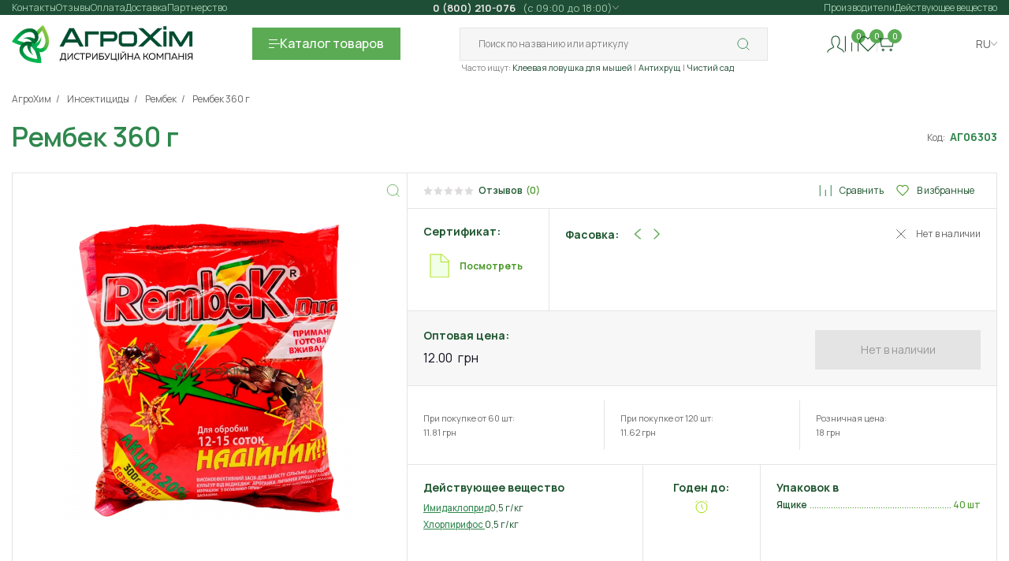

--- FILE ---
content_type: text/html; charset=utf-8
request_url: https://agro-him.com.ua/rembek-360
body_size: 23977
content:
<!DOCTYPE html>
<!--[if IE]><![endif]-->
<!--[if IE 8 ]><html dir="ltr" lang="ru" class="ie8"><![endif]-->
<!--[if IE 9 ]><html dir="ltr" lang="ru" class="ie9"><![endif]-->
<!--[if (gt IE 9)|!(IE)]><!-->
<html dir="ltr" lang="ru">
<!--<![endif]-->
<head prefix="og: http://ogp.me/ns# fb: http://ogp.me/ns/fb# product: http://ogp.me/ns/product#">
  <meta charset="UTF-8" />
  <meta http-equiv="X-UA-Compatible" content="IE=edge">
  <title>Рембек 360г от медведки(волчка) и хруща - АгроХим</title>
  <base href="https://agro-him.com.ua/" />
  <meta name="description" content="Купить Рембек 360 г оптом в интернет-магазине АгроХим ✅Низкая цена?Быстрая доставка ?Качественная продукция ?Полный пакет документов ?Сертификаты качества ? АгроХим" /><meta name="keywords" content="Рембек 360 г, АГ06303, Средства от медведки" />  <!--[if IE]>
  <meta http-equiv='X-UA-Compatible' content='IE = edge'><![endif]-->
  <meta name='viewport' content='width=device-width,initial-scale=1.0,shrink-to-fit=no,maximum-scale=2.0,user-scalable=yes'>

  <link rel="preload" href="build/fonts/xn7gYHE41ni1AdIRggOxSvfedN62Zw.woff2" as="font" type="font/woff2" crossorigin="anonymous" fetchpriority="high">
  <link rel="preload" href="build/fonts/xn7gYHE41ni1AdIRggexSvfedN4.woff2" as="font" type="font/woff2" crossorigin="anonymous" fetchpriority="high">
    
  <meta content='true' name='HandheldFriendly'>
  <meta content='width' name='MobileOptimized'>
  <meta content='yes' name='apple-mobile-web-app-capable'>
  

    <style>
    @font-face{font-family:Manrope;font-style:normal;font-weight:200 800;font-display:swap;src:url(build/fonts/xn7gYHE41ni1AdIRggOxSvfedN62Zw.woff2) format('woff2');unicode-range:U+0301,U+0400-045F,U+0490-0491,U+04B0-04B1,U+2116}@font-face{font-family:Manrope;font-style:normal;font-weight:200 800;font-display:swap;src:url(build/fonts/xn7gYHE41ni1AdIRggexSvfedN4.woff2) format('woff2');unicode-range:U+0000-00FF,U+0131,U+0152-0153,U+02BB-02BC,U+02C6,U+02DA,U+02DC,U+0304,U+0308,U+0329,U+2000-206F,U+20AC,U+2122,U+2191,U+2193,U+2212,U+2215,U+FEFF,U+FFFD}
  </style>

    <link rel='stylesheet' type='text/css' href="build/css/bootstrap-grid.min.css" importance="high">
  <link rel='stylesheet' type='text/css' href="build/css/app.min.css" importance="high">
  
  

  <!-- IE Support--><!--[if lt IE 9]>
  <script src='https://cdnjs.cloudflare.com/ajax/libs/html5shiv/3.7.2/html5shiv.min.js'></script><![endif]-->

          <link rel='shortcut icon' href='build/favicon/favicon.png'>
  <meta name="theme-color" content="#2F874D">
          <link href="catalog/view/javascript/font-awesome/css/font-awesome.min.css" type="text/css" rel="stylesheet" media="screen" /><link href="catalog/view/theme/default/stylesheet/ldev_reviews.css" type="text/css" rel="stylesheet" media="screen" />  
        <!-- Microdata -->
<script type="application/ld+json">{"@context":"http:\/\/schema.org","@type":"BreadcrumbList","itemListElement":[{"@type":"ListItem","position":1,"item":{"@id":"https:\/\/agro-him.com.ua","name":"\u0410\u0433\u0440\u043e\u0425\u0438\u043c"}},{"@type":"ListItem","position":2,"item":{"@id":"https:\/\/agro-him.com.ua\/incekticidi","name":"\u0418\u043d\u0441\u0435\u043a\u0442\u0438\u0446\u0438\u0434\u044b"}},{"@type":"ListItem","position":3,"item":{"@id":"https:\/\/agro-him.com.ua\/rembek-360","name":"\u0420\u0435\u043c\u0431\u0435\u043a 360 \u0433"}}]}</script>
<script type="application/ld+json">{"@context":"http:\/\/schema.org","@type":"Product","url":"https:\/\/agro-him.com.ua\/rembek-360","name":"\u0420\u0435\u043c\u0431\u0435\u043a 360\u0433 \u043e\u0442 \u043c\u0435\u0434\u0432\u0435\u0434\u043a\u0438(\u0432\u043e\u043b\u0447\u043a\u0430) \u0438 \u0445\u0440\u0443\u0449\u0430","category":"\u0410\u0433\u0440\u043e\u0425\u0438\u043c \u00bb \u0418\u043d\u0441\u0435\u043a\u0442\u0438\u0446\u0438\u0434\u044b \u00bb \u0420\u0435\u043c\u0431\u0435\u043a 360 \u0433","image":"https:\/\/agro-him.com.ua\/image\/cache\/catalog\/photo\/Agromag\/Rembek\/rember_360g-12x178-product_thumb.png","model":"\u0410\u041306303","description":"\u041a\u0443\u043f\u0438\u0442\u044c \u0420\u0435\u043c\u0431\u0435\u043a 360 \u0433 \u043e\u043f\u0442\u043e\u043c \u0432 \u0438\u043d\u0442\u0435\u0440\u043d\u0435\u0442-\u043c\u0430\u0433\u0430\u0437\u0438\u043d\u0435 \u0410\u0433\u0440\u043e\u0425\u0438\u043c \u2705\u041d\u0438\u0437\u043a\u0430\u044f \u0446\u0435\u043d\u0430?\u0411\u044b\u0441\u0442\u0440\u0430\u044f \u0434\u043e\u0441\u0442\u0430\u0432\u043a\u0430 ?\u041a\u0430\u0447\u0435\u0441\u0442\u0432\u0435\u043d\u043d\u0430\u044f \u043f\u0440\u043e\u0434\u0443\u043a\u0446\u0438\u044f ?\u041f\u043e\u043b\u043d\u044b\u0439 \u043f\u0430\u043a\u0435\u0442 \u0434\u043e\u043a\u0443\u043c\u0435\u043d\u0442\u043e\u0432 ?\u0421\u0435\u0440\u0442\u0438\u0444\u0438\u043a\u0430\u0442\u044b \u043a\u0430\u0447\u0435\u0441\u0442\u0432\u0430 ?","manufacturer":"\u0410\u0433\u0440\u043e\u043c\u0430\u0433","brand":{"@type":"Brand","name":"\u0410\u0433\u0440\u043e\u043c\u0430\u0433"},"offers":{"name":"\u0420\u0435\u043c\u0431\u0435\u043a 360\u0433 \u043e\u0442 \u043c\u0435\u0434\u0432\u0435\u0434\u043a\u0438(\u0432\u043e\u043b\u0447\u043a\u0430) \u0438 \u0445\u0440\u0443\u0449\u0430","url":"https:\/\/agro-him.com.ua\/rembek-360","category":"\u0410\u0433\u0440\u043e\u0425\u0438\u043c &raquo; \u0418\u043d\u0441\u0435\u043a\u0442\u0438\u0446\u0438\u0434\u044b &raquo; \u0420\u0435\u043c\u0431\u0435\u043a 360 \u0433","price":12,"priceCurrency":"UAH","priceValidUntil":"2026-11-26","itemCondition":"http:\/\/schema.org\/NewCondition","seller":{"@type":"Organization","name":"\u0410\u0433\u0440\u043e\u0425\u0456\u043c - \u0434\u0438\u0441\u0442\u0440\u0438\u0431'\u044e\u0442\u043e\u0440\u0441\u044c\u043a\u0430 \u043a\u043e\u043c\u043f\u0430\u043d\u0456\u044f"},"availability":"https:\/\/schema.org\/OutOfStock"}}</script>

<link rel="alternate" href="https://agro-him.com.ua/rembek-360" hreflang="ru-UA"/>
<link rel="alternate" href="https://agro-him.com.ua/ua/rembek-360" hreflang="uk"/>

      
  <link href="https://agro-him.com.ua/rembek-360" rel="canonical" /><link href="https://agro-him.com.ua/image/catalog/banners/mobile-100x100.png" rel="icon" />  <!-- Google tag (gtag.js) -->
<script async src=""https://www.googletagmanager.com/gtag/js?id=G-R8V9778LM5""></script>
<script>
  window.dataLayer = window.dataLayer || [];
  function gtag(){dataLayer.push(arguments);}
  gtag('js', new Date());

  gtag('config', 'G-R8V9778LM5');
</script>
</head>
<body class="selects-inside">
<div class="test" hidden="">
    </div>
<div class="bought-product-thumb important_none"><img loading="lazy" decoding="async" fetchpriority="low" src="build/img/content/logo-small.webp" width="54" height="52" alt="picture"></div>
<div class="wrapper">
  <header class="header">
        <div class="container">

            <div class="catalog important_none">
    <div class='catalog_wrap'>
      <div class="container">
        <div class="catalog__header">
          <div class="catalog__title">Каталог</div>
          <button class="catalog__close" type="button">
            <svg class="icon icon-close-2 ">
              <use href="build/icon/icons/icons.svg#close-2"/>
            </svg>
          </button>
        </div>
        <div class="catalog__list">
          
          
            <div class="catalog__column">
                            
                <div class="catalog__box">
                  <a class="catalog-category__link" href="https://agro-him.com.ua/gerbicidi">
                                          <span class="symbol">
                        <svg class="icon icon-plant ">
                          <use href="build/icon/icons/icons.svg#plant"/>
                        </svg>
                      </span>
                                        <span class="link-value">Гербициды</span>
                  </a>
                                      <ul class="catalog-category-list">
                                                 <li><a href="https://agro-him.com.ua/sploshnogo-deistviya">Сплошного действия</a></li>
                                                 <li><a href="https://agro-him.com.ua/izbiratelnogo-deystviya">Избирательного действия</a></li>
                                          </ul>
                                  </div>
                            
                <div class="catalog__box">
                  <a class="catalog-category__link" href="https://agro-him.com.ua/incekticidi">
                                          <span class="symbol">
                        <svg class="icon icon-plant ">
                          <use href="build/icon/icons/icons.svg#zhuk"/>
                        </svg>
                      </span>
                                        <span class="link-value">Инсектициды</span>
                  </a>
                                      <ul class="catalog-category-list">
                                                 <li><a href="https://agro-him.com.ua/akaricidy_ot_kleshey">Акарициды</a></li>
                                                 <li><a href="https://agro-him.com.ua/kishechnye-insekticidy">Кишечные</a></li>
                                                 <li><a href="https://agro-him.com.ua/kontaktnie_insekticydy">Контактные</a></li>
                                                 <li><a href="https://agro-him.com.ua/sistemnye-insekticidy">Системные</a></li>
                                                 <li><a href="https://agro-him.com.ua/fumiganty">Фумиганты</a></li>
                                          </ul>
                                  </div>
                            
                <div class="catalog__box">
                  <a class="catalog-category__link" href="https://agro-him.com.ua/fungicidi">
                                          <span class="symbol">
                        <svg class="icon icon-plant ">
                          <use href="build/icon/icons/icons.svg#bakteria"/>
                        </svg>
                      </span>
                                        <span class="link-value">Фунгициды</span>
                  </a>
                                      <ul class="catalog-category-list">
                                                 <li><a href="https://agro-him.com.ua/kontaktnye">Контактные</a></li>
                                                 <li><a href="https://agro-him.com.ua/sistemnye">Системные</a></li>
                                                 <li><a href="https://agro-him.com.ua/kontaktno-sistemnye-fungicidy">Контактно-системные</a></li>
                                          </ul>
                                  </div>
                            
                <div class="catalog__box">
                  <a class="catalog-category__link" href="">
                                        <span class="link-value"></span>
                  </a>
                                  </div>
                          </div>



            

          
          
            <div class="catalog__column">
                            
                <div class="catalog__box">
                  <a class="catalog-category__link" href="https://agro-him.com.ua/protraviteli">
                                          <span class="symbol">
                        <svg class="icon icon-plant ">
                          <use href="build/icon/icons/icons.svg#plant-2"/>
                        </svg>
                      </span>
                                        <span class="link-value">Протравители</span>
                  </a>
                                      <ul class="catalog-category-list">
                                                 <li><a href="https://agro-him.com.ua/protraviteli_insecticidnie">Инсектицидные</a></li>
                                                 <li><a href="https://agro-him.com.ua/protraviteli_kombinirovannie">Комбинированные</a></li>
                                                 <li><a href="https://agro-him.com.ua/protraviteli_fungicidnie">Фунгицидные</a></li>
                                          </ul>
                                  </div>
                            
                <div class="catalog__box">
                  <a class="catalog-category__link" href="https://agro-him.com.ua/biopreparati">
                                          <span class="symbol">
                        <svg class="icon icon-plant ">
                          <use href="build/icon/icons/icons.svg#planet"/>
                        </svg>
                      </span>
                                        <span class="link-value">Биопрепараты</span>
                  </a>
                                      <ul class="catalog-category-list">
                                                 <li><a href="https://agro-him.com.ua/bioinsecticidi">Биоинсектициды</a></li>
                                                 <li><a href="https://agro-him.com.ua/biofungicidi">Биофунгициды</a></li>
                                                 <li><a href="https://agro-him.com.ua/dlya_septikov_i_komposta">Для септиков и компоста</a></li>
                                          </ul>
                                  </div>
                            
                <div class="catalog__box">
                  <a class="catalog-category__link" href="https://agro-him.com.ua/prilipateli">
                                          <span class="symbol">
                        <svg class="icon icon-plant ">
                          <use href="build/icon/icons/icons.svg#water"/>
                        </svg>
                      </span>
                                        <span class="link-value">Прилипатели</span>
                  </a>
                                  </div>
                            
                <div class="catalog__box">
                  <a class="catalog-category__link" href="">
                                        <span class="link-value"></span>
                  </a>
                                  </div>
                          </div>



            

          
          
            <div class="catalog__column">
                            
                <div class="catalog__box">
                  <a class="catalog-category__link" href="https://agro-him.com.ua/sad">
                                          <span class="symbol">
                        <svg class="icon icon-plant ">
                          <use href="build/icon/icons/icons.svg#fruits"/>
                        </svg>
                      </span>
                                        <span class="link-value">Обработка сада</span>
                  </a>
                                  </div>
                            
                <div class="catalog__box">
                  <a class="catalog-category__link" href="https://agro-him.com.ua/udobreniya">
                                          <span class="symbol">
                        <svg class="icon icon-plant ">
                          <use href="build/icon/icons/icons.svg#plant-4"/>
                        </svg>
                      </span>
                                        <span class="link-value">Удобрения и стимуляторы</span>
                  </a>
                                      <ul class="catalog-category-list">
                                                 <li><a href="https://agro-him.com.ua/mineralnye_udobreniya">Минеральные удобрения</a></li>
                                                 <li><a href="https://agro-him.com.ua/organicheskie_udobreniya">Органические удобрения</a></li>
                                                 <li><a href="https://agro-him.com.ua/bioudobreniya">Биоудобрения</a></li>
                                                 <li><a href="https://agro-him.com.ua/mikroudobreniya">Микроудобрения</a></li>
                                                 <li><a href="https://agro-him.com.ua/stimulyatori-rosta">Стимуляторы роста</a></li>
                                          </ul>
                                  </div>
                            
                <div class="catalog__box">
                  <a class="catalog-category__link" href="https://agro-him.com.ua/luk_sevok">
                                          <span class="symbol">
                        <svg class="icon icon-plant ">
                          <use href="build/icon/icons/icons.svg#zoom"/>
                        </svg>
                      </span>
                                        <span class="link-value">Лук севок</span>
                  </a>
                                  </div>
                            
                <div class="catalog__box">
                  <a class="catalog-category__link" href="">
                                        <span class="link-value"></span>
                  </a>
                                  </div>
                          </div>



            

          
          
            <div class="catalog__column">
                            
                <div class="catalog__box">
                  <a class="catalog-category__link" href="https://agro-him.com.ua/protiv-bitovix-nacekomix">
                                          <span class="symbol">
                        <svg class="icon icon-plant ">
                          <use href="build/icon/icons/icons.svg#zhuk-2"/>
                        </svg>
                      </span>
                                        <span class="link-value">Против бытовых насекомых</span>
                  </a>
                                      <ul class="catalog-category-list">
                                                 <li><a href="https://agro-him.com.ua/klop">От блох и клопов</a></li>
                                                 <li><a href="https://agro-him.com.ua/ot_kleschey">От клещей</a></li>
                                                 <li><a href="https://agro-him.com.ua/komar">От комаров</a></li>
                                                 <li><a href="https://agro-him.com.ua/sredstva-ot-moli">От моли</a></li>
                                                 <li><a href="https://agro-him.com.ua/muravey">От муравьев</a></li>
                                                 <li><a href="https://agro-him.com.ua/stredstva-ot-mux">От мух</a></li>
                                                 <li><a href="https://agro-him.com.ua/ot_os">От ос и шершней</a></li>
                                                 <li><a href="https://agro-him.com.ua/tarakan">От тараканов</a></li>
                                          </ul>
                                  </div>
                            
                <div class="catalog__box">
                  <a class="catalog-category__link" href="https://agro-him.com.ua/rodenticidi">
                                          <span class="symbol">
                        <svg class="icon icon-plant ">
                          <use href="build/icon/icons/icons.svg#mouse"/>
                        </svg>
                      </span>
                                        <span class="link-value">Родентициды</span>
                  </a>
                                      <ul class="catalog-category-list">
                                                 <li><a href="https://agro-him.com.ua/krysy">От грызунов</a></li>
                                                 <li><a href="https://agro-him.com.ua/krot">От кротов</a></li>
                                          </ul>
                                  </div>
                            
                <div class="catalog__box">
                  <a class="catalog-category__link" href="https://agro-him.com.ua/ulitki">
                                          <span class="symbol">
                        <svg class="icon icon-plant ">
                          <use href="build/icon/icons/icons.svg#nav-logIn"/>
                        </svg>
                      </span>
                                        <span class="link-value">Моллюскоциды</span>
                  </a>
                                  </div>
                            
                <div class="catalog__box">
                  <a class="catalog-category__link" href="">
                                        <span class="link-value"></span>
                  </a>
                                  </div>
                          </div>



            

          
          
            
            <div class="catalog__column">
                            
                <div class="catalog__box">
                                    <a class="catalog-category__link" href="https://agro-him.com.ua/semena">
                                          <span class="symbol">
                        <svg class="icon icon-plant ">
                          <use href="build/icon/icons/icons.svg#seed"/>
                        </svg>
                      </span>
                                        
                    <span class="link-value">Семена</span>
                    
                  </a>
                                                        <ul class="catalog-category-list">
                                                
                           <li><a href="https://agro-him.com.ua/arahis">Арахис</a></li>
                            
                                                
                           <li><a href="https://agro-him.com.ua/arbuz">Арбуз</a></li>
                            
                                                
                           <li><a href="https://agro-him.com.ua/baklajan">Баклажан</a></li>
                            
                                                
                           <li><a href="https://agro-him.com.ua/bobyi">Бобы</a></li>
                            
                                                
                           <li><a href="https://agro-him.com.ua/goroh">Горох</a></li>
                            
                                                
                           <li><a href="https://agro-him.com.ua/dinya">Дыня</a></li>
                            
                                                
                           <li><a href="https://agro-him.com.ua/kabachok">Кабачок</a></li>
                            
                                                
                           <li><a href="https://agro-him.com.ua/kapusta">Капуста</a></li>
                            
                                                
                           <li><a href="https://agro-him.com.ua/katrofel">Картофель</a></li>
                            
                                                
                           <li><a href="https://agro-him.com.ua/kukuruza">Кукуруза</a></li>
                            
                                                
                           <li><a href="https://agro-him.com.ua/lekarstvennyie-rasteniya">Лекарственные растения</a></li>
                            
                                                
                           <li><a href="https://agro-him.com.ua/luk">Лук и чеснок</a></li>
                            
                                                
                           <li><a href="https://agro-him.com.ua/morkovka">Морковь</a></li>
                            
                                                
                           <li><a href="https://agro-him.com.ua/ogurci">Огурец</a></li>
                            
                                          </ul>
                                  </div>
                            
                <div class="catalog__box">
                                    <a class="catalog-category__link" href="">
                                        
                    <span class="link-value"></span>
                    
                  </a>
                                                    </div>
                          </div>

            
            <div class="catalog__column">
                            
                <div class="catalog__box">
                                                        <ul class="catalog-category-list">
                                                
                           <li><a href="https://agro-him.com.ua/patison">Патиссон</a></li>
                            
                                                
                           <li><a href="https://agro-him.com.ua/perec">Перец</a></li>
                            
                                                
                           <li><a href="https://agro-him.com.ua/petrushka">Петрушка</a></li>
                            
                                                
                           <li><a href="https://agro-him.com.ua/pryanosti">Пряности</a></li>
                            
                                                
                           <li><a href="https://agro-him.com.ua/redis">Редис</a></li>
                            
                                                
                           <li><a href="https://agro-him.com.ua/redka">Редька</a></li>
                            
                                                
                           <li><a href="https://agro-him.com.ua/repa">Репа</a></li>
                            
                                                
                           <li><a href="https://agro-him.com.ua/salat">Салат</a></li>
                            
                                                
                           <li><a href="https://agro-him.com.ua/svekla">Свекла</a></li>
                            
                                                
                           <li><a href="https://agro-him.com.ua/tabak">Табак</a></li>
                            
                                                
                           <li><a href="https://agro-him.com.ua/tomat">Томат</a></li>
                            
                                                
                           <li><a href="https://agro-him.com.ua/tukva">Тыква</a></li>
                            
                                                
                           <li><a href="https://agro-him.com.ua/ukrop">Укроп</a></li>
                            
                                                
                           <li><a href="https://agro-him.com.ua/fasol">Фасоль</a></li>
                            
                                                
                           <li><a href="https://agro-him.com.ua/tsvetyi">Цветы</a></li>
                            
                                                
                           <li><a href="https://agro-him.com.ua/nasinnya-exotic">Экзотические</a></li>
                            
                                          </ul>
                                  </div>
                            
                <div class="catalog__box">
                                                    </div>
                          </div>

            
            

                  </div>
        <div class="catalog__list-category-mobile">
                                    <a class="catalog-section-card" href="https://agro-him.com.ua/gerbicidi">
                                  <div class="catalog-section-card__icon">
                    <svg class="icon icon-plant ">
                      <use href="build/icon/icons/icons.svg#plant"/>
                    </svg>
                  </div>
                                <div class="catalog-section-card__name">Гербициды</div>
              </a>
                          <a class="catalog-section-card" href="https://agro-him.com.ua/incekticidi">
                                  <div class="catalog-section-card__icon">
                    <svg class="icon icon-plant ">
                      <use href="build/icon/icons/icons.svg#zhuk"/>
                    </svg>
                  </div>
                                <div class="catalog-section-card__name">Инсектициды</div>
              </a>
                          <a class="catalog-section-card" href="https://agro-him.com.ua/fungicidi">
                                  <div class="catalog-section-card__icon">
                    <svg class="icon icon-plant ">
                      <use href="build/icon/icons/icons.svg#bakteria"/>
                    </svg>
                  </div>
                                <div class="catalog-section-card__name">Фунгициды</div>
              </a>
                          <a class="catalog-section-card" href="">
                                <div class="catalog-section-card__name"></div>
              </a>
                                                <a class="catalog-section-card" href="https://agro-him.com.ua/protraviteli">
                                  <div class="catalog-section-card__icon">
                    <svg class="icon icon-plant ">
                      <use href="build/icon/icons/icons.svg#plant-2"/>
                    </svg>
                  </div>
                                <div class="catalog-section-card__name">Протравители</div>
              </a>
                          <a class="catalog-section-card" href="https://agro-him.com.ua/biopreparati">
                                  <div class="catalog-section-card__icon">
                    <svg class="icon icon-plant ">
                      <use href="build/icon/icons/icons.svg#planet"/>
                    </svg>
                  </div>
                                <div class="catalog-section-card__name">Биопрепараты</div>
              </a>
                          <a class="catalog-section-card" href="https://agro-him.com.ua/prilipateli">
                                  <div class="catalog-section-card__icon">
                    <svg class="icon icon-plant ">
                      <use href="build/icon/icons/icons.svg#water"/>
                    </svg>
                  </div>
                                <div class="catalog-section-card__name">Прилипатели</div>
              </a>
                          <a class="catalog-section-card" href="">
                                <div class="catalog-section-card__name"></div>
              </a>
                                                <a class="catalog-section-card" href="https://agro-him.com.ua/sad">
                                  <div class="catalog-section-card__icon">
                    <svg class="icon icon-plant ">
                      <use href="build/icon/icons/icons.svg#fruits"/>
                    </svg>
                  </div>
                                <div class="catalog-section-card__name">Обработка сада</div>
              </a>
                          <a class="catalog-section-card" href="https://agro-him.com.ua/udobreniya">
                                  <div class="catalog-section-card__icon">
                    <svg class="icon icon-plant ">
                      <use href="build/icon/icons/icons.svg#plant-4"/>
                    </svg>
                  </div>
                                <div class="catalog-section-card__name">Удобрения и стимуляторы</div>
              </a>
                          <a class="catalog-section-card" href="https://agro-him.com.ua/luk_sevok">
                                  <div class="catalog-section-card__icon">
                    <svg class="icon icon-plant ">
                      <use href="build/icon/icons/icons.svg#zoom"/>
                    </svg>
                  </div>
                                <div class="catalog-section-card__name">Лук севок</div>
              </a>
                          <a class="catalog-section-card" href="">
                                <div class="catalog-section-card__name"></div>
              </a>
                                                <a class="catalog-section-card" href="https://agro-him.com.ua/protiv-bitovix-nacekomix">
                                  <div class="catalog-section-card__icon">
                    <svg class="icon icon-plant ">
                      <use href="build/icon/icons/icons.svg#zhuk-2"/>
                    </svg>
                  </div>
                                <div class="catalog-section-card__name">Против бытовых насекомых</div>
              </a>
                          <a class="catalog-section-card" href="https://agro-him.com.ua/rodenticidi">
                                  <div class="catalog-section-card__icon">
                    <svg class="icon icon-plant ">
                      <use href="build/icon/icons/icons.svg#mouse"/>
                    </svg>
                  </div>
                                <div class="catalog-section-card__name">Родентициды</div>
              </a>
                          <a class="catalog-section-card" href="https://agro-him.com.ua/ulitki">
                                  <div class="catalog-section-card__icon">
                    <svg class="icon icon-plant ">
                      <use href="build/icon/icons/icons.svg#nav-logIn"/>
                    </svg>
                  </div>
                                <div class="catalog-section-card__name">Моллюскоциды</div>
              </a>
                          <a class="catalog-section-card" href="">
                                <div class="catalog-section-card__name"></div>
              </a>
                                                <a class="catalog-section-card" href="https://agro-him.com.ua/semena">
                                  <div class="catalog-section-card__icon">
                    <svg class="icon icon-plant ">
                      <use href="build/icon/icons/icons.svg#seed"/>
                    </svg>
                  </div>
                                <div class="catalog-section-card__name">Семена</div>
              </a>
                          <a class="catalog-section-card" href="">
                                <div class="catalog-section-card__name"></div>
              </a>
                              </div>
      </div>
    </div>
  </div>



      <!-- on pc - header & on mobile - burger menu-->
      <nav class="nav important_none">
        <div class="nav__wrap">
          <button class="nav__close mobile" type="button">
            <svg class="icon icon-close-2">
              <use href="build/icon/icons/icons.svg#close-2"/>
            </svg>
          </button>
          <div class="nav__top">
            <div class="nav__title mobile">
              <span>Информация</span>
            </div>
            <div class="nav__top-wrap nav__top-wrap">
              <div class="nav-links global-scroll disable-scroll-mobile">
                <ul class="nav-links__list">
                  <li class="nav-links__item order-6">
                    <a class="nav-links__link" href="https://agro-him.com.ua/contact">Контакты</a>
                  </li>
                                                            <li class="nav-links__item order-2">
                        <a class="nav-links__link" href="https://agro-him.com.ua/oplata">Оплата</a>
                      </li>
                                          <li class="nav-links__item order-">
                        <a class="nav-links__link" href="/otzyvy">Отзывы</a>
                      </li>
                                          <li class="nav-links__item order-3">
                        <a class="nav-links__link" href="https://agro-him.com.ua/dostavka">Доставка</a>
                      </li>
                                          <li class="nav-links__item order-4">
                        <a class="nav-links__link" href="https://agro-him.com.ua/partnerstvo">Партнерство</a>
                      </li>
                                                                                                  <li class="nav-links__item order-0 hide-pc">
                        <a class="nav-links__link" href="https://agro-him.com.ua/o-nas">О нас</a>
                      </li>
                                          <li class="nav-links__item order-2 hide-pc">
                        <a class="nav-links__link" href="https://agro-him.com.ua/oferta">Оферта</a>
                      </li>
                                          <li class="nav-links__item order-3 hide-pc">
                        <a class="nav-links__link" href="https://agro-him.com.ua/dokumenty-dlya-partnerov">Документы для партнеров *</a>
                      </li>
                                      				                                    </ul>
              </div>
			  <script>
	window.addEventListener('DOMContentLoaded', function() {

		const submenuTarget = document.querySelector('.js-submenu-target');

		if( submenuTarget ) {

			const parentSubmenu = submenuTarget.parentElement;
			const submenu = parentSubmenu.querySelector('.submenu');

			submenuTarget.addEventListener('click', e => {
				e.preventDefault();

				if( window.innerWidth <= 992 ) {
					submenu.classList.toggle('is-active');
				}

			});
		}

	});
</script>
              <div class="contacts-list hover-dropdown">
                <div class="hover-dropdown__header">
                                      <a class="nav__number-link" href="tel:0800210076">
                      <span>0 (800) 210-076&nbsp;</span>
                                              <span>&nbsp;(с 09:00 до 18:00)</span>
                                          </a>
                                    <svg class="icon icon-dropdown-arrow">
                    <use href="build/icon/icons/icons.svg#dropdown-arrow"/>
                  </svg>
                </div>
                <div class="hover-dropdown__body important_none">
                  <div class="hover-dropdown__content">
                    <div class="nav__worktime pc">
                      <span class="list-title">Режим работы:</span>
                      <ul class="nav__worktime-list">
                                                  <li class="nav__worktime-item">
                                                                                          <span class="nav__worktime-day"></span>
                                <span class="nav__worktime-dashed-line"></span>
                                                                                    </li>
                                                  <li class="nav__worktime-item">
                                                                                          <span class="nav__worktime-day"> Понедельник </span>
                                <span class="nav__worktime-dashed-line"></span>
                                                                                                                        <span class="nav__worktime-time"> 09:00 - 18:00
</span>
                                                                                    </li>
                                                  <li class="nav__worktime-item">
                                                                                          <span class="nav__worktime-day"> Вторник </span>
                                <span class="nav__worktime-dashed-line"></span>
                                                                                                                        <span class="nav__worktime-time"> 09:00 - 18:00
</span>
                                                                                    </li>
                                                  <li class="nav__worktime-item">
                                                                                          <span class="nav__worktime-day"> Среда </span>
                                <span class="nav__worktime-dashed-line"></span>
                                                                                                                        <span class="nav__worktime-time"> 09:00 - 18:00
</span>
                                                                                    </li>
                                                  <li class="nav__worktime-item">
                                                                                          <span class="nav__worktime-day"> Четверг </span>
                                <span class="nav__worktime-dashed-line"></span>
                                                                                                                        <span class="nav__worktime-time"> 09:00 - 18:00
</span>
                                                                                    </li>
                                                  <li class="nav__worktime-item">
                                                                                          <span class="nav__worktime-day"> Пятница </span>
                                <span class="nav__worktime-dashed-line"></span>
                                                                                                                        <span class="nav__worktime-time"> 09:00 - 18:00
</span>
                                                                                    </li>
                                                  <li class="nav__worktime-item">
                                                                                          <span class="nav__worktime-day"> Суббота </span>
                                <span class="nav__worktime-dashed-line"></span>
                                                                                                                        <span class="nav__worktime-time"> Выходной
</span>
                                                                                    </li>
                                                  <li class="nav__worktime-item">
                                                                                          <span class="nav__worktime-day"> Воскресение </span>
                                <span class="nav__worktime-dashed-line"></span>
                                                                                                                        <span class="nav__worktime-time"> Выходной</span>
                                                                                    </li>
                                              </ul>
                    </div>
                    <div class="nav__contacts">
                      <div class="nav__title mobile">
                        <span>Контакты</span>
                      </div>
                      <span class="list-title pc">Контакты</span>

                      <span class="nav__contacts-subtitle">Бесплатно по Украине</span>
                                              <a class="nav__contacts-first-link" href="tel:0800210076">0 (800) 210-076</a>
                      
                                              <ul class="nav__contacts-list">
                                                      <li class="nav__contacts-item"><a class="nav__contacts-link" href="tel:+380992797474">+38(099) 279-74-74</a></li>
                                                                                <li class="nav__contacts-item"><a class="nav__contacts-link" href="tel:+380972717474">+38(097) 271-74-74</a></li>
                                                                                                      </ul>
                        <ul class="nav__contacts-messangers-list">
                                                      <li class="nav__contacts-messangers-item">
                              <a class="nav__contacts-messangers-link" href="viber://chat?number=%2B380992797474">
                            <span class='nav__contacts-messangers-link__image'>
                              <img loading="lazy" decoding="async" fetchpriority="low" class="nav__contacts-messangers-link__img" src="./build/svg/viber.svg" width="18" height="18" alt="Link to viber">
                            </span>
                                <span>Viber</span>
                              </a>
                            </li>
                                                                                <li class="nav__contacts-messangers-item">
                              <a class="nav__contacts-messangers-link" href="https://t.me/agrohim_manager">
                            <span class='nav__contacts-messangers-link__image'>
                              <img loading="lazy" decoding="async" fetchpriority="low" class="nav__contacts-messangers-link__img" src="./build/svg/telegram.svg" width="18" height="18" alt="Link to telegram">
                            </span>
                                <span>Telegram</span>
                              </a>
                            </li>
                                                    <!--                                                                                                                -->
                        </ul>

                      


                    </div>
                  </div>
                </div>
              </div>
              <div class="nav-links semimain-list">
                <ul class="nav-links__list">
                  <li class="nav-links__item"><a class="nav-links__link" href="https://agro-him.com.ua/brands">Производители</a></li>
                  <li class="nav-links__item"><a class="nav-links__link" href="https://agro-him.com.ua/active_substance">Действующее вещество</a></li>
                </ul>
              </div>
            </div>
                      </div>
          <div class="nav__bottom">
            <div class="nav__bottom-box">
                            <a class="nav__logo" href="https://agro-him.com.ua">
                                                      <picture class="nav__logo__image">
                <img loading="eager" fetchpriority="high" class="nav__logo__img" src="https://agro-him.com.ua/image/catalog/banners/logotip.png.webp"  alt="Средства защиты растений" width="230" height="73">
              </picture>
                                                  </a>
                              <form action="https://agro-him.com.ua/index.php?route=common/language/language" method="post" enctype="multipart/form-data" id="form-language">
    <div class="nav__mobile-lang mobile">
              <button class="nav__mobile-lang-link language-select  active " type="button" name="ru-ru">
          RU
        </button>
              <button class="nav__mobile-lang-link language-select " type="button" name="uk-ua">
          UA
        </button>
          </div>
    <input type="hidden" name="code" value="" />
    <input type="hidden" name="redirect" value="product/product&product_id=8917" />
  </form>

            </div>
            <div class="nav__profile">
                              <button class="nav__profile-btn modal-call__trigger" type="button" data-modal="login-modal">
                  <svg class="icon icon-nav-user">
                    <use href="build/icon/icons/icons.svg#nav-user"/>
                  </svg>
                  <span>Вход</span>
                </button>
                <button class="nav__profile-btn modal-call__trigger" type="button" data-modal="registr-modal">
                  <svg class="icon icon-nav-registration">
                    <use href="build/icon/icons/icons.svg#nav-registration"/>
                  </svg>
                  <span>Регистрация</span>
                </button>
                          </div>
            <ul class="nav__catalog-list mobile">
              <li class="nav__catalog-item">
                <button class="nav__catalog-link catalog-btn-trigger" type="button">
                  <svg class="icon icon-nav-mobile-icon-1 ">
                    <use href="build/icon/icons/icons.svg#nav-mobile-icon-1"/>
                  </svg>
                  <span>Каталог</span>
                  <svg class="icon icon-arrow-right ">
                    <use href="build/icon/icons/icons.svg#arrow-right"/>
                  </svg>
                </button>
              </li>
              <li class="nav__catalog-item">
                <a class="nav__catalog-link" href="https://agro-him.com.ua/brands">
                  <svg class="icon icon-nav-mobile-icon-2 ">
                    <use href="build/icon/icons/icons.svg#nav-mobile-icon-2"/>
                  </svg>
                  <span>Производители</span>
                  <svg class="icon icon-arrow-right ">
                    <use href="build/icon/icons/icons.svg#arrow-right"/>
                  </svg>
                </a>
              </li>
              <li class="nav__catalog-item">
                <a class="nav__catalog-link" href="https://agro-him.com.ua/active_substance">
                  <svg class="icon icon-nav-mobile-icon-3 ">
                    <use href="build/icon/icons/icons.svg#nav-mobile-icon-3"/>
                  </svg>
                  <span>Действующее вещество</span>
                  <svg class="icon icon-arrow-right ">
                    <use href="build/icon/icons/icons.svg#arrow-right"/>
                  </svg>
                </a>
              </li>
              <li class="nav__catalog-item">
                <a class="nav__catalog-link" href="https://agro-him.com.ua/index.php?route=product/special">
                  <svg class="icon icon-nav-mobile-icon-4 ">
                    <use href="build/icon/icons/icons.svg#nav-mobile-icon-4"/>
                  </svg>
                  <span>Акции</span>
                  <svg class="icon icon-arrow-right ">
                    <use href="build/icon/icons/icons.svg#arrow-right"/>
                  </svg>
                </a>
              </li>
            </ul>
            <button class="btn btn-primary nav__catalog-btn catalog-btn-trigger">
              <span class="icon"></span>
              <span class="text">Каталог<span class="text-inner">&nbsp;товаров</span></span>
            </button>
            <div id="search" class="nav__search id_search_form">
  <div class="nav__search-backdrop"></div>
  <div class="nav__search-header">
    <input class="nav__search-input" name='search' value="" type="text" placeholder="Поиск по названию или артикулу"/>
    <button class="nav__search-btn search" type="button" aria-label="Search button">
      <svg class="icon icon-nav-search ">
        <use href="build/icon/icons/icons.svg#nav-search"/>
      </svg>
    </button>
    <button class="nav__search-btn clear" type="button" aria-label="Clear input">
      <svg class="icon icon-close-2 ">
        <use href="build/icon/icons/icons.svg#close-2"/>
      </svg>
    </button>
  </div>
     <div class="suggest">Часто ищут: <a href=" /index.php?route=product/search&amp;search=%D0%BA%D0%BB%D0%B5%D0%B5%D0%B2%D0%B0%D1%8F%20%D0%BB%D0%BE%D0%B2%D1%83%D1%88%D0%BA%D0%B0%20%D0%BE%D1%82%20%D0%B3%D1%80%D1%8B%D0%B7%D1%83%D0%BD%D0%BE%D0%B2">Клеевая ловушка для мышей</a> <a href=" /antihrusch">Антихрущ</a> <a href=" /chistyiy-sad-nitro-300-ml">Чистий сад</a> </div>
      <style></style>
  <div class="nav__search-body"></div>
</div>


			
            <div class="nav__control">
              <div class="nav__title mobile">
                <span>Мои покупки</span>
              </div>
              <div class="nav__control-row">
                <div class="nav__control-col pc">
                  <div class="hover-dropdown">
                    <div class="hover-dropdown__header">
                      <button class="nav__control-btn " type="button" aria-label="Profile">
                                                <svg class="icon icon-nav-user ">
                          <use href="build/icon/icons/icons.svg#nav-user"/>
                        </svg>
                      </button>
                    </div>
                    <div class="hover-dropdown__body">
                      <div class="hover-dropdown__content">
                                                  <button class="nav__control-login-link modal-call__trigger" type="button" data-modal="login-modal">
                            <svg class="icon icon-nav-logIn ">
                              <use href="build/icon/icons/icons.svg#nav-logIn"/>
                            </svg>
                            <span>Вход</span>
                          </button>
                          <button class="nav__control-login-link modal-call__trigger" type="button" data-modal="registr-modal">
                            <svg class="icon icon-nav-registration ">
                              <use href="build/icon/icons/icons.svg#nav-registration"/>
                            </svg>
                            <span>Регистрация</span>
                          </button>
                                              </div>
                    </div>
                  </div>
                </div>
                <div class="nav__control-col">
                  <button class="nav__control-btn cart-modal-trigger" type="button" data-modal-target="comparison-modal">
                    <svg class="icon icon-nav-comparison">
                      <use href="build/icon/icons/icons.svg#nav-comparison"/>
                    </svg>
                    <span class="mobile text">Сравнение</span>
                    <span class="counter" id='compare-total'>0</span>
                    <span class="mobile currency">&nbsp;шт.</span>
                  </button>
                  <a class="nav-control-link" href="https://agro-him.com.ua/compare"  aria-label="Compare products"></a>
                </div>
                <div class="nav__control-col">
                  <button class="nav__control-btn cart-modal-trigger" type="button" data-modal-target="saved-modal">
                    <svg class="icon icon-nav-saved">
                      <use href="build/icon/icons/icons.svg#nav-saved"/>
                    </svg>
                    <span class="mobile text">Избранные</span>
                    <span class="counter" id='wishlist-total'>0</span>
                    <span class="mobile currency">&nbsp;шт.</span>
                  </button>
                  <a class="nav-control-link" href="https://agro-him.com.ua/wishlist" aria-label="Wishlist of products"></a>
                </div>
                <div class="nav__control-col">
                  <button class="nav__control-btn modal-call__trigger js-desctop-cart" type="button" data-modal="cart-modal">
                    <svg class="icon icon-nav-cart">
                      <use href="build/icon/icons/icons.svg#nav-cart"/>
                    </svg>
                    <span class="mobile text">Корзина</span>
                    <span class="counter pc cart-total">0</span>
                    <span class="total-price mobile">0</span>
                    <span class="mobile currency">&nbsp грн</span>
                  </button>
                  <a class="nav-control-link" href="https://agro-him.com.ua/index.php?route=checkout/cart" aria-label="Shopping cart"></a>
                </div>
              </div>
            </div>
			
             
              <form action="https://agro-him.com.ua/index.php?route=common/language/language" method="post" enctype="multipart/form-data" id="form-language">
    <div class="pc nav__lang">
      <div class="hover-dropdown">
        <div class="hover-dropdown__header">
                                    <span class="nav__lang-btn">RU</span>
                                                      <svg class="icon icon-dropdown-arrow ">
            <use href="build/icon/icons/icons.svg#dropdown-arrow"/>
          </svg>
        </div>
        <div class="hover-dropdown__body">
          <div class="hover-dropdown__content">
            <ul class="nav__lang-list">
                                                                              <li class="nav__lang-item">
                    <button class="nav__lang-link language-select" type="button" name="uk-ua">
                      UA
                    </button>
                  </li>
                                          </ul>
          </div>
        </div>
      </div>
    </div>
    <input type="hidden" name="code" value="" />
    <input type="hidden" name="redirect" value="product/product&product_id=8917" />
  </form>

          </div>
        </div>
      </nav>
  </header>
  <div id="cart" class="global-modal cart-page-modal" data-modal="cart-modal">
  <div class="global-modal__box important_none">
    <button class="global-modal__close global-modal__close-trigger" type="button">
      <svg class="icon icon-close-symbol">
        <use href="build/icon/icons/icons.svg#close-symbol"/>
      </svg>
    </button>
    <div class="global-modal__content">
     
      <div class="cart-box">
        <div class="global-maintitle cart__title">Ваша корзина</div>
        <form action='https://agro-him.com.ua/index.php?route=checkout/cart/edit' method='post' enctype='multipart/form-data' name='cart_modal'>
          <div class="cart-content">
                                                              <div class="error-page__text">Ваша корзина пуста!</div>
                      </div>
        </form>
      </div>
    </div>
  </div>
</div>

  <div class="nav-mobile">
    <div class="nav-mobile__row">
      <a class="nav-mobile__btn" href="https://agro-him.com.ua/index.php?route=product/search">
        <svg class="icon icon-nav-search ">
          <use href="build/icon/icons/icons.svg#nav-search"/>
        </svg>
        <span>Поиск</span>
      </a>
      <a class="nav-mobile__btn" href="https://agro-him.com.ua/compare">
        <svg class="icon icon-nav-comparison ">
          <use href="build/icon/icons/icons.svg#nav-comparison"/>
        </svg>
        <span>Сравнение</span>
      </a>
      <button class="nav-mobile__btn catalog-btn-trigger" type="button">
        <svg class="icon icon-nav-catalog ">
          <use href="build/icon/icons/icons.svg#nav-catalog"/>
        </svg>
        <span>Каталог</span>
      </button>
      <a class="nav-mobile__btn" href="https://agro-him.com.ua/wishlist">
        <svg class="icon icon-heart ">
          <use href="build/icon/icons/icons.svg#heart"/>
        </svg>
        <span>Избранные</span>
      </a>
      <a class="nav-mobile__btn" href="https://agro-him.com.ua/index.php?route=account/account" type="button">
        <svg class="icon icon-nav-user ">
          <use href="build/icon/icons/icons.svg#nav-user"/>
        </svg>
        <span>Кабинет</span>
      </a>
    </div>
  </div>
  <main class="content">
    <div class="container">

<div class="global-section breadcrumbs-section">
  <div class="breadcrumbs-box">
    <div class="breadcrumbs__header">
      <div class="global-title breadcrumbs__title">Навигация по сайту</div>
      <button class="breadcrumbs__close" type="button">
        <svg class="icon icon-close-symbol ">
          <use href="build/icon/icons/icons.svg#close-symbol"/>
        </svg>
      </button>
    </div>
    <div class="breadcrumbs-list">
                                    <a class="breadcrumbs__item" href="https://agro-him.com.ua">АгроХим</a>
                                                      <a class="breadcrumbs__item" href="https://agro-him.com.ua/incekticidi">Инсектициды</a>
                                                      <a class="breadcrumbs__item" href="https://agro-him.com.ua/rembek-granula">Рембек</a>
                                                      <span class="breadcrumbs__item">Рембек 360 г</span>
                        

    </div>
</div>
</div>
<div class="global-section product-preview__section">
  <div class="global-title__row justify-space product-preview__header">
    <h1 class="global-maintitle product-preview__maintitle">Рембек 360 г</h1>
    <style type="text/css">
 
#search  .dropdown-menu {
	position: absolute;
	top: 100%;
	left: 0;
	z-index: 1000;
	display: none;
	float: left;
	min-width: 270px;
	padding: 5px 0;
	margin: 2px 0 0;
	font-size: 12px;
	text-align: left;
	list-style: none;
	background-color: #fff;
	-webkit-background-clip: padding-box;
					background-clip: padding-box;
	border: 1px solid #ccc;
	border: 1px solid rgba(0, 0, 0, .15);
	border-radius: 4px;
	-webkit-box-shadow: 0 6px 12px rgba(0, 0, 0, .175);
					box-shadow: 0 6px 12px rgba(0, 0, 0, .175);
}
#search .dropdown-menu.pull-right {
	right: 0;
	left: auto;
}
#search .dropdown-menu .divider {
	height: 1px;
	margin: 9px 0;
	overflow: hidden;
	background-color: #e5e5e5;
}
#search .dropdown-menu > li > a,
#search .dropdown-menu  li.disabled {
	display: block;
	padding: 3px 10px;
	clear: both;
	font-weight: normal;
	line-height: 1.42857143;
	color: #333;
	white-space: unset;
	text-decoration: none;
}
#search .dropdown-menu  li.inline a {
	border-radius: 5px;
	padding: 5px 5px;
}
#search .dropdown-menu  li.more a {
	padding: 0;
}
#search .dropdown-menu > li > a:hover,
#search .dropdown-menu > li > a:focus {
	color: #262626;
	text-decoration: none;
	background-color: #f5f5f5;
	background-image: none;
}
#search .dropdown-menu > .active > a,
#search .dropdown-menu > .active > a:hover,
#search .dropdown-menu > .active > a:focus {
	color: #fff;
	text-decoration: none;
	background-image: none;
	outline: 0;
}
#search .dropdown-menu > .disabled > a,
#search .dropdown-menu > .disabled > a:hover,
#search .dropdown-menu > .disabled > a:focus {
	color: #777;
}
#search .dropdown-menu > .disabled > a:hover,
#search .dropdown-menu > .disabled > a:focus {
	text-decoration: none;
	cursor: not-allowed;
	background-color: transparent;
	background-image: none;
	filter: progid:DXImageTransform.Microsoft.gradient(enabled = false);
}

#search .dropdown-menu { 
	max-width: 100%;
	overflow: hidden auto;
	max-height: 60vh;
}
#search .dropdown-menu::-webkit-scrollbar-track {
	background-color: transparent;
}
#search .dropdown-menu::-webkit-scrollbar {
	width: 4px;
	background-color: white;
}
#search .dropdown-menu::-webkit-scrollbar-thumb {
	background-color: rgba(0,0,0,0.2);
	border-radius: 10px;
}

#search .dropdown-menu li {
	list-style-image:  none !important;
	clear: both;
}
#search .dropdown-menu li:not(.disabled, .inline, .more) {
	border-bottom: 1px solid #f1f1f1;
}
#search .dropdown-menu li.inline { 
	display: inline-block;
	margin-left: 5px;
	vertical-align: top;
}
#search .dropdown-menu li.inline .search-suggestion{ 
	text-align: center;
}
#search .dropdown-menu li .title {
	font-size: 1em;
	text-transform: none;
	line-height: normal;
}
#search .dropdown-menu li.disabled .title {
	width: fit-content;
	padding-bottom: 5px;
	font-size: 1.2em;
}
.search-suggestion {
	overflow: hidden;
	width: 100%;
	display: flex;
	gap: 15px;
}
.search-suggestion .center {
	flex-grow: 1;
	min-width: 0;
}
li:not(.inline, .more) .search-suggestion .center > div {
	margin-bottom: 3px;
}
.search-suggestion .left, .search-suggestion .right  {
	align-self: center;
	text-align: center;
}
.search-suggestion .label {
	font-weight: normal;
	color: darkgray;
	padding-left: 0;
	padding-right: 5px;
}
.search-suggestion  .image img {
	border-radius: 5px;
}
.search-suggestion  .price-old {
	/*text-decoration: line-through;*/
	text-decoration: none;
	display: block;
	margin-right: 2px;
	color: #979393;  
	position: relative;	
	font-weight: normal;
	font-size: 0.8em;
}
.search-suggestion  .price-old:before {
	content: "";
	border-bottom: 1px solid #979393;
	position: absolute;
	width: 100%;
	height: 50%;
	font-size: 0.8em;
}
.search-suggestion  .price-new {
	display: block;
	color: #ff2e2e;
}
.search-suggestion  .price-base {
	color: black;
}
.search-suggestion .more {
	line-height: 30px;
	text-align: center;
	font-size: 1.1em;
	color: white;
	opacity: 0.7;
}
.search-suggestion .more:hover {
	opacity: 1;
}
.search-suggestion .out-stock .value {
	color: #ff2e2e;
	color: white;
	background-color: #ff2e2e;
	width: fit-content;  
	padding: 1px 5px;
	border-radius: 4px;
	font-size: 0.8em;
	font-weight: 700;
}
.search-suggestion .in-stock .value {
	color: #55ae4d;
	color: white;
	background-color: #55ae4d;
	width: fit-content;  
	padding: 1px 5px;
	border-radius: 4px;
	font-size: 0.8em;
	font-weight: 700;
}

.search-suggestion.manufacturer .name {
font-weight: bold;
text-decoration: none;
} 
.search-suggestion.category .name {
font-weight: bold;
text-decoration: none;
} 
.search-suggestion.category_filter .name {
font-weight: bold;
text-decoration: none;
} 
.search-suggestion.product .name {
font-weight: bold;
text-decoration: none;
margin-bottom: 3px;
} 
.search-suggestion.product .price {
font-size: 1.2em;
font-weight: 700;
letter-spacing: 1px;
white-space: nowrap;
} 
.search-suggestion.article .name {
font-weight: bold;
text-decoration: none;
} 
.search-suggestion.information .title {
font-weight: bold;
text-decoration: none;
} 
#search .dropdown-menu {
width: 100% ; 
} 
.dropdown-menu li.disabled .search-suggestion .title {
border-bottom: 2px solid #5aab54; 
} 
.dropdown-menu > .active > a, .dropdown-menu > .active > a:hover, .dropdown-menu > .active > a:focus {
background-color: rgba(90,171,84, 0.4)!important; 
} 
.search-suggestion .more {
background-color: #5aab54; 
}  
</style>

 
<script type="text/javascript">
  var search_element = "#search input[name='search']";
</script>

<script type="text/javascript">
  function ss_cart_add(product_id, minimum) {
    window.ss_btn_clicked = true;
    cart.add(product_id, minimum);
    return false;
  }
</script>

    <div class="product-preview__code">
      <span class="holder">Код:</span>
      <span class="value">АГ06303</span>
    </div>
  </div>
  <div class="product-preview__box " id='product' data-product-id='8917'>
    <div class="product-preview__gallery 
      " 
                      >
      <div class="product-preview__flags">
                              </div>

      <div class="product-preview__controls">
        <div class="product-preview__zoom">
          <svg class="icon icon-zoom ">
            <use href="build/icon/icons/icons.svg#zoom"/>
          </svg>
        </div>
        <div class="product-preview__controls-item">
          <button class="product-preview__controls-btn " type="button" title="В сравнение" onclick="compare.add('8917', this);">
            <svg class="icon icon-nav-comparison ">
              <use href="build/icon/icons/icons.svg#nav-comparison"/>
            </svg>
          </button>
        </div>
        <div class="product-preview__controls-item">
          <button class="product-preview__controls-btn " type="button" title="В закладки"  onclick="wishlist.add('8917', this);">
            <svg class="icon icon-nav-saved ">
              <use href="build/icon/icons/icons.svg#nav-saved"/>
            </svg>
          </button>
        </div>
      </div>
      <div class="product-preview__slider">
                    <div class='lightgallery'>
                                                              <a class="product-preview__slide swiper-slide" href="https://agro-him.com.ua/image/cache/catalog/photo/Agromag/Rembek/rember_360g-700x700-product_popup.png.webp">
                    <picture class="product-preview-slide__image">
                      <source class="product-preview-slide__img" srcset="https://agro-him.com.ua/image/cache/catalog/photo/Agromag/Rembek/rember_360g-700x700-product_popup.png.webp" type="image/webp">
                      <img loading="eager" fetchpriority="high" class="product-preview-slide__img" src="https://agro-him.com.ua/image/cache/catalog/photo/Agromag/Rembek/rember_360g-700x700-product_popup.png" title="Рембек 360 г" alt="Рембек 360 г - Инсектициды">
                    </picture>
                  </a>
                                                                    </div>
              </div>
    </div>
    <div class="product-preview__info">
      <div class="breadcrumbs-trigger__row">
                              <a class="breadcrumbs-home__link" href="https://agro-him.com.ua">АгроХим</a>
                                                                                <button class="breadcrumbs-modal__trigger" aria-label="show breadcrumbs button"  type="button">
          <svg class="icon icon-stack ">
            <use href="build/icon/icons/icons.svg#stack"/>
          </svg>
        </button>
      </div>
      <div class="product-preview__name">Рембек 360 г</div>
      <div class="product-preview__navigation">
        <div class="product-preview__code">
          <span class="holder">Код:</span>
          <span class="value">АГ06303</span>
        </div>
        <div class="product-preview__rating">
                      <div class="product-preview__rating-stars">
                                                <div class="product-preview__rating-star">
                    <svg class="icon icon-star ">
                      <use href="build/icon/icons/icons.svg#star"/>
                    </svg>
                  </div>
                                                                <div class="product-preview__rating-star">
                    <svg class="icon icon-star ">
                      <use href="build/icon/icons/icons.svg#star"/>
                    </svg>
                  </div>
                                                                <div class="product-preview__rating-star">
                    <svg class="icon icon-star ">
                      <use href="build/icon/icons/icons.svg#star"/>
                    </svg>
                  </div>
                                                                <div class="product-preview__rating-star">
                    <svg class="icon icon-star ">
                      <use href="build/icon/icons/icons.svg#star"/>
                    </svg>
                  </div>
                                                                <div class="product-preview__rating-star">
                    <svg class="icon icon-star ">
                      <use href="build/icon/icons/icons.svg#star"/>
                    </svg>
                  </div>
                                          </div>
            <button class="product-preview__rating-reviews" type="button">
              <span class="holder">Отзывов</span><span class="value">(0)</span>
            </button>
                  </div>
        <div class="product-preview__buttons-action">
          <button class="product-preview-add__btn product-preview__compare " type="button" title="В сравнение" onclick="compare.add('8917', this);">
            <span class="symbol">
              <svg class="icon icon-compare">
                <use href="build/icon/icons/icons.svg#compare"/>
              </svg>
            </span>
            <span class="value">Сравнить</span>
          </button>
          <button class="product-preview-add__btn product-preview__favorite " type="button" title="В закладки"  onclick="wishlist.add('8917', this);">
            <span class="symbol">
              <svg class="icon icon-heart">
                <use href="build/icon/icons/icons.svg#heart"/>
              </svg>
            </span>
            <span class="value">В избранные</span>
          </button>
        </div>
      </div>
      <div class="product-preview__about">
        <div class="product-preview__sertificate">
          <div class="global-small__title">Сертификат:</div>
          <div class="product-preview__sertificate-box">
                          <div class="product-preview-sertificate__symbol">
                <img loading="eager" fetchpriority="high" class="product-preview__sertificate__img" src="build/svg/doc.svg" alt="Сертификат: Рембек 360 г">
              </div>
              <div class="product-preview-sertificate__info">
                                  <div class="lightgallery">
                    <a class="product-preview-sertificate__link" href="https://agro-him.com.ua/image/cache/catalog/certificate/ffe8f8245bcb2206bd0ab877686acba5-700x700-certificate_image.jpg">Посмотреть</a>
                  </div>
                                <div class="product-preview-sertificate__size"></div>
              </div>
                      </div>
        </div>
        <div class="product-preview__countgroup">
          <div class="product-preview-countgroup__slider hidden-slider">
            <div class="product-preview-countgroup__navigation">
              <div class="product-preview-countgroup__side">
                <div class="global-small__title">Фасовка:</div>
                                  <div class="global-slider__buttons">
                    <div class="global-slider-btn global-slider-btn__prev">
                      <svg class="icon icon-slider-arrow">
                        <use href="build/icon/icons/icons.svg#slider-arrow"/>
                      </svg>
                    </div>
                    <div class="global-slider-btn global-slider-btn__next">
                      <svg class="icon icon-slider-arrow">
                        <use href="build/icon/icons/icons.svg#slider-arrow"/>
                      </svg>
                    </div>
                  </div>
                              </div>
                              <div class="product-preview-countgroup__availability-none">
                  <span class="symbol">
                    <svg class="icon icon-close-symbol ">
                      <use href="build/icon/icons/icons.svg#close-symbol"/>
                    </svg>
                  </span>
                  <span class="value">Нет в наличии</span>
                </div>
                          </div>
                          <div class="swiper-container">
                <div class="swiper-wrapper">
                                      <div class="swiper-slide product-preview-countgroup__item  disable__item  ">
                      <a href='https://agro-him.com.ua/rembek-125g' class="product-preview-countgroup__label">
                        <input class="product-preview-countgroup__input" type="radio">
                        <span class="value-countgroup"> 125 г</span>
                      </a>
                    </div>
                                      <div class="swiper-slide product-preview-countgroup__item  disable__item  ">
                      <a href='https://agro-him.com.ua/rembek-220' class="product-preview-countgroup__label">
                        <input class="product-preview-countgroup__input" type="radio">
                        <span class="value-countgroup"> 220 г</span>
                      </a>
                    </div>
                                      <div class="swiper-slide product-preview-countgroup__item  disable__item   active ">
                      <a href='' class="product-preview-countgroup__label">
                        <input class="product-preview-countgroup__input" type="radio">
                        <span class="value-countgroup"> 360 г</span>
                      </a>
                    </div>
                                      <div class="swiper-slide product-preview-countgroup__item  ">
                      <a href='https://agro-him.com.ua/rember_550g' class="product-preview-countgroup__label">
                        <input class="product-preview-countgroup__input" type="radio">
                        <span class="value-countgroup"> 550 г</span>
                      </a>
                    </div>
                                  </div>
              </div>
                      </div>
        </div>
      </div>

      <div class="product-preview__pricerow">
        <div class="product-preview__optprice">

          <div class="global-small__title product-preview__optprice-title" 
                   data-opt-title="
                      Оптовая цена:
                     " 
                    data-single-title="
                                    Розничная цена:
                                ">

                                      Оптовая цена:
            
          </div>
          <div class="product-preview__prices">



                                      <div class=" product-preview__mainprice">
                                  <span class="value2">12.00</span>
                                <span class="holder-value"> грн</span>
              </div>

              <div class="product-preview__oldprice d-none" style='display: none;'> <span class="value"> </span><span class="value-holder"> грн</span></div>

                                    </div>
        </div>











        <div class="product-preview-opt__navigation">
                      <button class="product-preview-availability__btn global-btn disable__item" type="button">Нет в наличии</button>
                  </div>













      </div>
                                                                                                    <script>
          window.discounts = window.discounts || [];
        </script>
      


        <div class="product-preview__price-options  tripple-row"    >

        
                                                                                                    
                      <div class="product-preview__price-option d-none" data-quantity="10" data-price="12">
              <span class="holder">При покупке от 10 шт:</span>
                            <div class ="text_option"> 12 <span> грн    </span> </div>
            </div>
            <script>
             

                               discounts.push({'10': '12'});
              

            </script>
                      <div class="product-preview__price-option " data-quantity="60" data-price="11.81">
              <span class="holder">При покупке от 60 шт:</span>
                            <div class ="text_option"> 11.81 <span> грн    </span> </div>
            </div>
            <script>
             

                               discounts.push({'60': '11.81'});
              

            </script>
                      <div class="product-preview__price-option " data-quantity="120" data-price="11.62">
              <span class="holder">При покупке от 120 шт:</span>
                            <div class ="text_option"> 11.62 <span> грн    </span> </div>
            </div>
            <script>
             

                               discounts.push({'120': '11.62'});
              

            </script>
          
                      <div class="product-preview__price-option" data-quantity="1" data-price="18" >
         
              <span class="holder">Розничная цена:</span>
                                              <div class ="text_option"> 18 <span> грн   </span> </div>
              
                          </div>
            <script>
              discounts.push({'1': `
                              18
                            `});
            </script>
                  </div>
                  <script>
        discounts.sort((a, b) => {
          let keyA = Object.keys(a)[0];
          let keyB = Object.keys(b)[0];
          return keyA - keyB;
        });
      </script>
      <div class="product-preview__details">
                  <div class="product-preview__active-liquid product-preview__detail-option">


            <div class="product-preview__detail-optionrow">
              <div class="global-small__title">Действующее вещество</div>
              <div class="product-preview-detail__question">
                              </div>
                           </div>


           			                         <div><a class="product-preview-detail__link" href="https://agro-him.com.ua/imidakloprid">Имидаклоприд</a><span class="separator_dot"></span><span>0,5 г/кг</span></div>
                               <div><a class="product-preview-detail__link" href="https://agro-him.com.ua/khlorpirifos">Хлорпирифос  </a><span class="separator_dot"></span><span>0,5 г/кг</span></div>
                
          </div>
                <div class="product-preview__deadline product-preview__detail-option">
          <div class="global-small__title">Годен до:</div>
          <div class="product-preview__deadline-symbol">
            <svg class="icon icon-alarm ">
              <use href="build/icon/icons/icons.svg#alarm"/>
            </svg>
          </div>
                  </div>
        <div class="product-preview__sertificate-option product-preview__detail-option">
          <div class="product-preview__sertificate-box">
            <div class="product-preview-sertificate__symbol">
              <img loading="eager" fetchpriority="high" class="product-preview__sertificate__img" src="./build/svg/img.svg" alt="Сертификат: Рембек 360 г">
            </div>
            <div class="product-preview-sertificate__info">
              <div class="global-small__title">Сертификат:</div>
                                              <a class="product-preview-sertificate__link" href="https://agro-him.com.ua/image/cache/catalog/certificate/ffe8f8245bcb2206bd0ab877686acba5-700x700-certificate_image.jpg" target='_blank'>Посмотреть </a>
                                          </div>
          </div>
        </div>
        <div class="product-preview__packing product-preview__detail-option">
          <div class="global-small__title">Упаковок в</div>
          <div class="product-preview__packing__list">
                                          <div class="product-preview__packing-wrapp double-option" data-title="Упаковок в">
                  <div class="product-preview__packing-row">
                    <span class="holder">Ящике</span>
                    <span class="value">40 шт</span>
                  </div>
                </div>
                                    </div>
        </div>
      </div>
    </div>
  </div>
</div>
<div class="global-section product-page-about" data-product_id="8917">
  <div class="global-tabs product-page-about__tabs">
    <div class="global-tabs__navigation product-page-about__navigaton">
      <button class="global-tabs__btn product-page-about-tab__btn active " data-tab="1">
        <span class="value">Описание</span>
        <span class="arrow">
          <svg class="icon icon-slider-arrow ">
            <use href="build/icon/icons/icons.svg#slider-arrow"/>
          </svg>
        </span>
      </button>
      <button class="global-tabs__btn product-page-about-tab__btn " data-tab="2">
        <span class="value">Действие и применение</span>
        <span class="arrow">
          <svg class="icon icon-slider-arrow ">
            <use href="build/icon/icons/icons.svg#slider-arrow"/>
          </svg>
        </span>
      </button>
      <button class="global-tabs__btn product-page-about-tab__btn " data-tab="3">
        <span class="value">Характеристики</span>
        <span class="arrow">
          <svg class="icon icon-slider-arrow ">
            <use href="build/icon/icons/icons.svg#slider-arrow"/>
          </svg>
        </span>
      </button>



      <button class="global-tabs__btn product-page-about-tab__btn  disable " data-tab="4">
        <span class="value">Популярные вопросы</span>
        <span class="arrow">
          <svg class="icon icon-slider-arrow ">
            <use href="build/icon/icons/icons.svg#slider-arrow"/>
          </svg>
        </span>
      </button>



      <button class="global-tabs__btn product-page-about-tab__btn  disable  video_load_btn" data-tab="50">
        <span class="value">Видео</span>
        <span class="arrow">
          <svg class="icon icon-slider-arrow ">
            <use href="build/icon/icons/icons.svg#slider-arrow"/>
          </svg>
        </span>
      </button>
      <button class="global-tabs__btn product-page-about-tab__btn " data-tab="5">
        <span class="value">Отзывы <span class="review_counter">0</span></span>
        <span class="arrow">
          <svg class="icon icon-slider-arrow">
            <use href="build/icon/icons/icons.svg#slider-arrow"/>
          </svg>
        </span>
      </button>
      <button class="global-tabs__btn product-page-about-tab__btn " data-tab="6">
        <span class="value">Вопросы <span class="question_counter">0</span></span>
        <span class="arrow">
          <svg class="icon icon-slider-arrow ">
            <use href="build/icon/icons/icons.svg#slider-arrow"/>
          </svg>
        </span>
      </button>
            <button class="global-tabs__btn product-page-about-tab__btn  disable " data-tab="9">
        <span class="value">Вместе дешевле</span>
        <span class="arrow">
          <svg class="icon icon-slider-arrow ">
            <use href="build/icon/icons/icons.svg#slider-arrow"/>
          </svg>
        </span>
      </button>
    </div>
    <div class="global-tabs__content product-page-about__content accordion-list ">
              <div class="global-tabs__contentbox active product-page-about__contentbox product-page-about__description" data-tab="1">



          <div class="accordion__item product-page-about__accordion-description">
            <div class="accordion__trigger ">
              <div class="accordion__name">Описание</div>
              <div class="accordion__arrow">
                <svg class="icon icon-slider-arrow ">
                  <use href="build/icon/icons/icons.svg#slider-arrow"/>
                </svg>
              </div>
            </div>
            <div class="accordion__content">
              <div class="global-scrollbar__info" data-scroll="400">
                <div class="global-scrollbar__text">
                  <div class="product-page-about__description-info">
                    <h2>Рембек 360г красное пшено</h2>

<p>Препарат  Рембек – готовая приманка для уничтожения надоедливые грунтовых вредителей на садовом и огородном участках. Представляет собой современное инсектицидное средство контактного, кишечного и системного способа воздействия. Успешно применяется для ликвидации колоний медведок, дротянок, личинок хрущей и даже садовых муравьев.</p>

<h2>Рембек от медведки и хруща отзывы, преимущества</h2>

<ul>
	<li>Безотказно воздействует на вкусовые рецепторы паразитов.</li>
	<li>Гибель насекомых наступает спустя несколько часов после поедания гранул.</li>
	<li>Защитный период действия препарата составляет около 14 суток в зависимости от погодных условий.</li>
	<li>Эффективен для особей вредителей на любой стадии их жизненного цикла.</li>
	<li>Препартивная форма в виде гранулированной готовой к использованию приманки существенно облегчает процесс внесения средства.</li>
</ul>

                  </div>
                </div>
                <div class="global-scrollbar__btn-wrapp">
                  <button class="global-load-more__btn" type="button" data-holder-more="Больше" data-holder-less="Меньше">    </button>
                </div>
              </div>
            </div>
          </div>



        </div>
                    <div class="global-tabs__contentbox product-page-about__contentbox product-page-about__actionlist" data-tab="2">

          <div class="accordion__item product-page-about__accordion-actionlist">
            <div class="accordion__trigger ">
              <div class="accordion__name">Действие и применение</div>
              <div class="accordion__arrow">
                <svg class="icon icon-slider-arrow">
                  <use href="build/icon/icons/icons.svg#slider-arrow"/>
                </svg>
              </div>
            </div>
            <div class="accordion__content">
              <div class="global-scrollbar__info" data-scroll="400">
                <div class="global-scrollbar__text">
                  <div class="product-page-about__description-info">
                    <h2>Рембек гранула от медведки. Механизм действия</h2>

<p>Отрава Рембек является пестицидом ярко выраженного кишечного воздействия, то есть проявляет свои свойства после поедания приманки вредителями. Попадая в организм, поражает функционирование нервных импульсов, что приводит к параличу, конвульсиям и, соответственно, гибели насекомого. Приманка имеет в своем составе органические привлекающие вредителей компоненты (сахар, растительное масло, керосин, борная кислота, черный перец, краситель, измельченные сухие листья хризантемы и луковая чешуя), поэтому с удовольствием поедается вредителями.</p>

<h2>Рембек инструкция и состав</h2>

<p>Для борьбы с медведкой применяется препарат в дозировке до 4 г (примерно половина чайной ложки), который равномерно распределяют в норах и ходах медведки на глубину 3-5 см с интервалом 0,5м. После внесения приманки необходимо закрыть ходы землей. Рекомендуется увлажнить сухую почву водой.</p>

<p>Первое внесение следует произвести на 5-10 дней до высадки культурных растений. Повторное – при появлении ходов и нор медведки в период их активного размножения (май, июнь). Рембек от медведки(rembek duo) допустимо также использовать в тепличных и парниковых условиях.</p>

<table align="center" border="1" cellpadding="0" cellspacing="0" style="width: 790px;">
	<tbody>
		<tr>
			<td>
			<p style="text-align: center;"><strong>Вредитель</strong></p>
			</td>
			<td style="width: 507px;">
			<p style="text-align: center;"><strong>Норма расхода, способ обработки</strong></p>
			</td>
		</tr>
		<tr>
			<td>
			<p style="text-align: center;">Медведка (волчок, капустянка), дротянка, личинка хруща.</p>
			</td>
			<td style="width: 507px;">
			<p style="text-align: center;">2-4 г (0,5 чайной ложки) приманки. Разложить в норки и в ходы медведки на глубину 3-5 см на расстоянии 0,5-0,7 м, после чего вход уплотнить. Если почва сухая, увлажнить.</p>
			</td>
		</tr>
		<tr>
			<td>
			<p style="text-align: center;">Садовые муравьи</p>
			</td>
			<td style="width: 507px;">
			<p style="text-align: center;">5-8 г приманки. Под снятый 2-х см слой муравейника рассыпают приманку. Засыпают землей и закрывают место рубероидом или фанерой.</p>
			</td>
		</tr>
	</tbody>
</table>

<p>Отличным аналогом является препарат <a href="https://agro-him.com.ua/antimedvedka-300g-mikrogranuli">Антимедведка</a>.</p>

                  </div>
                </div>
                <div class="global-scrollbar__btn-wrapp">
                  <button class="global-load-more__btn" type="button" data-holder-more="Больше" data-holder-less="Меньше">  </button>
                </div>
              </div>
            </div>
          </div>

        </div>
      

      
      

              <div class="global-tabs__contentbox product-page-about__contentbox product-page-about__characteristic" data-tab="3">


          <div class="accordion__item product-page-about__accordion-characteristic">
            <div class="accordion__trigger ">
              <div class="accordion__name">Характеристики</div>
              <div class="accordion__arrow">
                <svg class="icon icon-slider-arrow ">
                  <use href="build/icon/icons/icons.svg#slider-arrow"/>
                </svg>
              </div>
            </div>


                          <div class="accordion__content">
                <div class="global-scrollbar__info" data-scroll="400">
                  <div class="global-scrollbar__text">
                    <div class="product-page-about-characteristic__list">
                      <table class="characteristic__table">

                                               <tr>
                          <td>Название:</td>
                          <td><a href='https://agro-him.com.ua/rembek-granula' class="value">Рембек</a></td>
                        </tr>
                                                                    <tr>
                          <td>Производитель:</td>
                          <td><a href='https://agro-him.com.ua/brands/agromag' class="value">Агромаг</a></td>
                        </tr>
                                                                                                                                                        <tr>
                                <td>Страна производитель:</td>
                                <td>Украина</td>
                              </tr>
                                                                                                                <tr>
                                <td>Срок хранения:</td>
                                <td>2 года</td>
                              </tr>
                                                                                                                <tr>
                                <td>Упаковка:</td>
                                <td>Пакет</td>
                              </tr>
                                                                                                                <tr>
                                <td>Препаративная форма:</td>
                                <td>Пшено</td>
                              </tr>
                                                                                                                <tr>
                                <td>Химический класс:</td>
                                <td>Неоникотиноиды</td>
                              </tr>
                                                                                                                <tr>
                                <td>Классификация:</td>
                                <td>Кишечный инсектицид</td>
                              </tr>
                                                                                                                <tr>
                                <td>Способ использования:</td>
                                <td>Внесение в почву</td>
                              </tr>
                                                                                                                <tr>
                                <td>Вредитель:</td>
                                <td>Медведка, проволочник, личинка хруща, муравьи</td>
                              </tr>
                                                                                                                <tr>
                                <td>Особенности применения:</td>
                                <td>Для борьбы с медведкой приманку по 2-4 г (0,5 чайной ложки), разложить в норки и в ходы медведки на глубину 3-5 см на расстоянии 0,5-0,7 м, после чего вход уплотнить. Если почва сухая, промокнуть водой.
Для борьбы с садовыми муравьями рекомендуется использовать 5-8 г приманки. Приманку рассыпают под снятый 2-сантиметровый слой муравейника, засыпают землей и закрывают место рубероидом или фанерой.</td>
                              </tr>
                                                                                                                <tr>
                                <td>Период защитного действия:</td>
                                <td>10-14 дней</td>
                              </tr>
                                                                                                                <tr>
                                <td>Условия хранения:</td>
                                <td>Храните отдельно от лекарств и продуктов питания в темном месте, недоступном для детей, при температуре от -10°С до +35°С.</td>
                              </tr>
                                                                                                                <tr>
                                <td>Класс токсичности:</td>
                                <td>4</td>
                              </tr>
                                                                                                                          </table>
                    </div>
                  </div>
                  <div class="global-scrollbar__btn-wrapp">
                    <button class="global-load-more__btn" type="button" data-holder-more="Больше" data-holder-less="Меньше"></button>
                  </div>
                </div>
              </div>
            


            



          </div>


        </div>
            

      <div class="accordion__item product-page-about__accordion-reviews product_review_inf">
        <div class="accordion__trigger ">
          <div class="accordion__name">Отзывы <span class="review_counter">0</span></div>
          <div class="accordion__arrow">
            <svg class="icon icon-slider-arrow ">
              <use href="build/icon/icons/icons.svg#slider-arrow"/>
            </svg>
          </div>
        </div>
        <div style="display:none;" id="review" data-product_id="8917"></div>
        <div style="display:none;" id="question" data-product_id="8917"></div>
                
          <div class="global-tabs__contentbox product-page-about__contentbox product-page-about__reviews" data-tab="5">
            <div class="product-page-about__row">





              <div class="accordion__content">
                <div class="global-scrollbar__info" data-scroll="400">
                  <div class="global-scrollbar__text">
                    <div class="product-page-about__reviews-box">
                      <div class="product-page-about__reviews-header">
                        <div class="product-page-about__reviews-side">
                          <div class="product-page-about__reviews-title">Отзывы</div>
                          <div class="product-page-about__rating">
                            <div class="product-page-about__rating-stars">
                                                                                                <div class="product-page-about__rating-star">
                                    <svg class="icon icon-star">
                                      <use href="build/icon/icons/icons.svg#star"/>
                                    </svg>
                                  </div>
                                                                                                                                <div class="product-page-about__rating-star">
                                    <svg class="icon icon-star">
                                      <use href="build/icon/icons/icons.svg#star"/>
                                    </svg>
                                  </div>
                                                                                                                                <div class="product-page-about__rating-star">
                                    <svg class="icon icon-star">
                                      <use href="build/icon/icons/icons.svg#star"/>
                                    </svg>
                                  </div>
                                                                                                                                <div class="product-page-about__rating-star">
                                    <svg class="icon icon-star">
                                      <use href="build/icon/icons/icons.svg#star"/>
                                    </svg>
                                  </div>
                                                                                                                                <div class="product-page-about__rating-star">
                                    <svg class="icon icon-star">
                                      <use href="build/icon/icons/icons.svg#star"/>
                                    </svg>
                                  </div>
                                                                                          </div>
                            <div class="product-page-about__rating-reviews">
                              <span class="value">(0)</span>
                            </div>
                          </div>
                        </div>
                                                  <button class="global-btn product-page-about-reviews__btn modal-call__trigger" type="button" data-modal="reviews-modal">Добавить</button>
                                              </div>
                      <div class="product-page-about__reviews-body"></div>
                    </div>
                  </div>
                  <div class="global-scrollbar__btn-wrapp">
                    <button class="global-load-more__btn" type="button" data-holder-more="Больше" data-holder-less="Меньше"></button>
                  </div>
                </div>
              </div>




              <div class="product-page-about__reviews-formbox">
                <div class="global-sideform product-page-about__reviews-form">
                                      <form id='form-review' class='form-review'>
                      <div class="global-sideform__title review_replace_text">Написать отзыв</div>
                      <div class="global-sideform-review__marks form-item">
                        <input class="global-sideform__mark-input" type="radio" name="rating" value="5" id="rev-5">
                        <label class="global-sideform__mark" for="rev-5">
                      <span class="star">
                        <svg class="icon icon-star ">
                          <use href="build/icon/icons/icons.svg#star"/>
                        </svg>
                      </span>
                        </label>
                        <input class="global-sideform__mark-input" type="radio" name="rating" value="4" id="rev-4">
                        <label class="global-sideform__mark" for="rev-4">
                      <span class="star">
                        <svg class="icon icon-star ">
                          <use href="build/icon/icons/icons.svg#star"/>
                        </svg>
                      </span>
                        </label>
                        <input class="global-sideform__mark-input" type="radio" name="rating" value="3" id="rev-3">
                        <label class="global-sideform__mark" for="rev-3">
                      <span class="star">
                        <svg class="icon icon-star ">
                          <use href="build/icon/icons/icons.svg#star"/>
                        </svg>
                      </span>
                        </label>
                        <input class="global-sideform__mark-input" type="radio" name="rating" value="2" id="rev-2">
                        <label class="global-sideform__mark" for="rev-2">
                      <span class="star">
                        <svg class="icon icon-star ">
                          <use href="build/icon/icons/icons.svg#star"/>
                        </svg>
                      </span>
                        </label>
                        <input class="global-sideform__mark-input" type="radio" name="rating" value="1" id="rev-1">
                        <label class="global-sideform__mark" for="rev-1">
                      <span class="star">
                        <svg class="icon icon-star ">
                          <use href="build/icon/icons/icons.svg#star"/>
                        </svg>
                      </span>
                        </label>
                      </div>
                      <div class="global-sideform__list">
                        <div class="global-sideform__field form-item">
                          <label class="global-sideform__field-name" for="input-name">Ваше имя:</label>
                          <input class="global-sideform__input form-required form__area" type="text" placeholder="" name="name" id="input-name" value="">
                        </div>
                        <label class="global-sideform__field form-item" for="input-review">
                          <textarea class="form-required global-sideform__textarea form__area" id="input-review" placeholder="Ваш отзыв:" name="text"></textarea>
                        </label>
                      </div>
                      
                      <button class="global-btn global-sideform__submit button-review" type="button">Продолжить</button>
                    </form>
                                  </div>
              </div>
            </div>
          </div>
              </div>




      <div class="accordion__item product-page-about__accordion-faq product_faq_inf">
        <div class="accordion__trigger ">
          <div class="accordion__name">Вопросы <span class="question_counter">0</span></div>
          <div class="accordion__arrow">
            <svg class="icon icon-slider-arrow ">
              <use href="build/icon/icons/icons.svg#slider-arrow"/>
            </svg>
          </div>
        </div>

        



          <div class="global-tabs__contentbox product-page-about__contentbox product-page-about__faq" data-tab="6">
            <div class="product-page-about__row">


              <div class="accordion__content">
                <div class="global-scrollbar__info" data-scroll="400">
                  <div class="global-scrollbar__text">
                    <div class="product-page-about__faq-box">
                                              <button class="global-btn product-page-about-faq__btn modal-call__trigger" type="button" data-modal="faq-modal">
                          Задать ваш вопрос
                        </button>
                                            <div class="product-page-about__faq-body"></div>
                    </div>
                  </div>
                  <div class="global-scrollbar__btn-wrapp">
                    <button class="global-load-more__btn" type="button" data-holder-more="Больше" data-holder-less="Меньше"> </button>
                  </div>
                </div>
              </div>


              <div class="product-page-about__faq-formbox">
                                  <form class="global-sideform product-page-about__faq-form form-question" id='form-question'>
                    <div class="global-sideform__title review_replace_text">Задать вопрос</div>
                    <div class="global-sideform__list">
                      <div class="global-sideform__field form-item">
                        <label class="global-sideform__field-name" for='question-name'>Ваше имя:</label>
                        <input class="global-sideform__input form-required form__area" id="question-name" value="" type="text" placeholder="" name="name">
                      </div>
                      <label class="global-sideform__field form-item" for='question_text'>
                        <textarea class="global-sideform__textarea form-required form__area" id='question_text' placeholder="Задайте ваш вопрос" name="text"></textarea>
                      </label>
                    </div>
                    <button class="global-btn global-sideform__submit button-question" type="button">Продолжить</button>
                  </form>
                              </div>
            </div>
          </div>
              </div>

          </div>
  </div>

</div>

<div class="global-modal reviews-modal" data-modal="reviews-modal">
  <div class="global-modal__box important_none">
    <button class="global-modal__close global-modal__close-trigger" type="button">
      <svg class="icon icon-close-symbol">
        <use href="build/icon/icons/icons.svg#close-symbol"/>
      </svg>
    </button>
    <form class="global-modal__content form-review">
      <div class="global-modal__name review_replace_text">Оставить отзыв</div>
      <div class="form-container reviews-modal-form global-modal-form">
        <div class="form__list">
          <div class="global-sideform-review__marks form-item">
            <input class="global-sideform__mark-input" type="radio" name="rating" value="5" id="rev-10">
            <label class="global-sideform__mark" for="rev-10">
              <span class="star">
                <svg class="icon icon-star">
                  <use href="build/icon/icons/icons.svg#star"/>
                </svg>
              </span>
            </label>
            <input class="global-sideform__mark-input" type="radio" name="rating" value="4" id="rev-9">
            <label class="global-sideform__mark" for="rev-9">
              <span class="star">
                <svg class="icon icon-star">
                  <use href="build/icon/icons/icons.svg#star"/>
                </svg>
              </span>
            </label>
            <input class="global-sideform__mark-input" type="radio" name="rating" value="3" id="rev-8">
            <label class="global-sideform__mark" for="rev-8">
              <span class="star">
                <svg class="icon icon-star">
                  <use href="build/icon/icons/icons.svg#star"/>
                </svg>
              </span>
            </label>
            <input class="global-sideform__mark-input" type="radio" name="rating" value="2" id="rev-7">
            <label class="global-sideform__mark" for="rev-7">
              <span class="star">
                <svg class="icon icon-star">
                  <use href="build/icon/icons/icons.svg#star"/>
                </svg>
              </span>
            </label>
            <input class="global-sideform__mark-input" type="radio" name="rating" value="1" id="rev-6">
            <label class="global-sideform__mark" for="rev-6">
              <span class="star">
                <svg class="icon icon-star">
                  <use href="build/icon/icons/icons.svg#star"/>
                </svg>
              </span>
            </label>
          </div>
          <div class="form-field form-item required-field">
            <div class="form-field__name">Имя</div>
            <div class="form-field__inputwrap">
              <input class="form-required form-input form__area" type="text" name="name" placeholder="Иван Иванович">
            </div>
          </div>
          <div class="form-field form-item">
            <div class="form-field__inputwrap">
              <textarea class="form-required form-textarea form__area" name="text" placeholder="Оставьте ваш отзыв"></textarea>
            </div>
          </div>
        </div>
        <button class="global-btn form-btn reviews-send__btn button-review" type="button">Отправить</button>
      </div>
    </form>
  </div>
</div>

<div class="global-modal faq-modal" data-modal="faq-modal">
  <div class="global-modal__box important_none">
    <button class="global-modal__close global-modal__close-trigger" type="button">
      <svg class="icon icon-close-symbol ">
        <use href="build/icon/icons/icons.svg#close-symbol"/>
      </svg>
    </button>
    <form class="global-modal__content form-question">
      <div class="global-modal__name review_replace_text">Задать вопрос</div>
      <div class="form-container reviews-modal-form global-modal-form">
        <div class="form__list">
          <div class="form-field form-item required-field">
            <div class="form-field__name">Имя</div>
            <div class="form-field__inputwrap">
              <input class="form-required form-input form__area" type="text" name="name" placeholder="Иван Иванович">
            </div>
          </div>
          <div class="form-field form-item">
            <div class="form-field__inputwrap">
              <textarea class="form-required form-textarea form__area" name="text" placeholder="Задайте ваш вопрос"></textarea>
            </div>
          </div>
        </div>
        <button class="global-btn form-btn faq-send__btn button-question" type="button">Отправить</button>
      </div>
    </form>
  </div>
</div>


<script>
  /*
  // Получите все элементы с классом "holder-value"
  var elements = document.querySelectorAll(".holder-value");

  // Переберите найденные элементы
  for (var i = 0; i < elements.length; i++) {
      // Удалите все пробелы из содержимого элемента
      elements[i].textContent = elements[i].textContent.replace(/\s/g, '');
  }


  // Функция, которая скрывает десятичные знаки в цене
  function hideDecimals() {
      // Получите все элементы с классом "value"
      var elements = document.querySelectorAll(".value");

      // Переберите найденные элементы
      for (var i = 0; i < elements.length; i++) {
          // Удалите десятичные знаки из текста элемента
          var text = elements[i].textContent;
          var integerPart = text.split('.')[0];
          elements[i].textContent = integerPart;
      }
  }

  // Функция, которая будет вызвана при изменении размера окна
  function handleResize(event) {
      if (event.matches) {
          // Если экран меньше 768px (или другой нужной вам ширины для мобильных устройств), вызовите функцию для скрытия десятичных знаков
          hideDecimals();
      }
  }

  // Создайте медиа-запрос для мобильных устройств (например, экраны шириной менее 768px)
  var mobileMediaQuery = window.matchMedia("(max-width: 768px)");

  // Установите обработчик изменения размера окна, который будет вызывать функцию handleResize
  mobileMediaQuery.addListener(handleResize);

  // Вызовите handleResize один раз при загрузке страницы, чтобы проверить текущий размер окна
  handleResize(mobileMediaQuery);
  */

  // Получите элемент span с классом "holder-value"
  var spanElement = document.querySelector('.holder-value');

  // Получите текст внутри элемента
  var textInsideSpan = spanElement.textContent;

  // Удалите все пробелы из текста
  textInsideSpan = textInsideSpan.replace(/\s/g, '');

  // Замените текст внутри элемента на текст без пробелов
  spanElement.textContent = textInsideSpan;
</script>
</div>
</main>
<button class="back-to-top__btn" type="button">
    <svg class="icon icon-top-arrow ">
        <use href="build/icon/icons/icons.svg#top-arrow"/>
    </svg>
</button>
  <div class="footer-menu-section">
    <div class="container">


      <div class="catalog__list">
              
              
          <div class="catalog__column">
                        
              <div class="catalog__box">
                <a class="catalog-category__link" href="https://agro-him.com.ua/gerbicidi" aria-label="Go to Гербициды">
                                      <span class="symbol">
                      <svg class="icon icon-plant ">
                        <use href="build/icon/icons/icons.svg#plant"/>
                      </svg>
                    </span>
                                    <span class="link-value">Гербициды</span>
                </a>
                                  <ul class="catalog-category-list">
                                             <li><a href="https://agro-him.com.ua/sploshnogo-deistviya">Сплошного действия</a></li>
                                             <li><a href="https://agro-him.com.ua/izbiratelnogo-deystviya">Избирательного действия</a></li>
                                      </ul>
                              </div>
                        
              <div class="catalog__box">
                <a class="catalog-category__link" href="https://agro-him.com.ua/incekticidi" aria-label="Go to Инсектициды">
                                      <span class="symbol">
                      <svg class="icon icon-plant ">
                        <use href="build/icon/icons/icons.svg#zhuk"/>
                      </svg>
                    </span>
                                    <span class="link-value">Инсектициды</span>
                </a>
                                  <ul class="catalog-category-list">
                                             <li><a href="https://agro-him.com.ua/akaricidy_ot_kleshey">Акарициды</a></li>
                                             <li><a href="https://agro-him.com.ua/kishechnye-insekticidy">Кишечные</a></li>
                                             <li><a href="https://agro-him.com.ua/kontaktnie_insekticydy">Контактные</a></li>
                                             <li><a href="https://agro-him.com.ua/sistemnye-insekticidy">Системные</a></li>
                                             <li><a href="https://agro-him.com.ua/fumiganty">Фумиганты</a></li>
                                      </ul>
                              </div>
                        
              <div class="catalog__box">
                <a class="catalog-category__link" href="https://agro-him.com.ua/fungicidi" aria-label="Go to Фунгициды">
                                      <span class="symbol">
                      <svg class="icon icon-plant ">
                        <use href="build/icon/icons/icons.svg#bakteria"/>
                      </svg>
                    </span>
                                    <span class="link-value">Фунгициды</span>
                </a>
                                  <ul class="catalog-category-list">
                                             <li><a href="https://agro-him.com.ua/kontaktnye">Контактные</a></li>
                                             <li><a href="https://agro-him.com.ua/sistemnye">Системные</a></li>
                                             <li><a href="https://agro-him.com.ua/kontaktno-sistemnye-fungicidy">Контактно-системные</a></li>
                                      </ul>
                              </div>
                        
              <div class="catalog__box">
                <a class="catalog-category__link" href="" aria-label="Go to ">
                                    <span class="link-value"></span>
                </a>
                              </div>
                      </div>
      
      
      
                
      
              
              
          <div class="catalog__column">
                        
              <div class="catalog__box">
                <a class="catalog-category__link" href="https://agro-him.com.ua/protraviteli" aria-label="Go to Протравители">
                                      <span class="symbol">
                      <svg class="icon icon-plant ">
                        <use href="build/icon/icons/icons.svg#plant-2"/>
                      </svg>
                    </span>
                                    <span class="link-value">Протравители</span>
                </a>
                                  <ul class="catalog-category-list">
                                             <li><a href="https://agro-him.com.ua/protraviteli_insecticidnie">Инсектицидные</a></li>
                                             <li><a href="https://agro-him.com.ua/protraviteli_kombinirovannie">Комбинированные</a></li>
                                             <li><a href="https://agro-him.com.ua/protraviteli_fungicidnie">Фунгицидные</a></li>
                                      </ul>
                              </div>
                        
              <div class="catalog__box">
                <a class="catalog-category__link" href="https://agro-him.com.ua/biopreparati" aria-label="Go to Биопрепараты">
                                      <span class="symbol">
                      <svg class="icon icon-plant ">
                        <use href="build/icon/icons/icons.svg#planet"/>
                      </svg>
                    </span>
                                    <span class="link-value">Биопрепараты</span>
                </a>
                                  <ul class="catalog-category-list">
                                             <li><a href="https://agro-him.com.ua/bioinsecticidi">Биоинсектициды</a></li>
                                             <li><a href="https://agro-him.com.ua/biofungicidi">Биофунгициды</a></li>
                                             <li><a href="https://agro-him.com.ua/dlya_septikov_i_komposta">Для септиков и компоста</a></li>
                                      </ul>
                              </div>
                        
              <div class="catalog__box">
                <a class="catalog-category__link" href="https://agro-him.com.ua/prilipateli" aria-label="Go to Прилипатели">
                                      <span class="symbol">
                      <svg class="icon icon-plant ">
                        <use href="build/icon/icons/icons.svg#water"/>
                      </svg>
                    </span>
                                    <span class="link-value">Прилипатели</span>
                </a>
                              </div>
                        
              <div class="catalog__box">
                <a class="catalog-category__link" href="" aria-label="Go to ">
                                    <span class="link-value"></span>
                </a>
                              </div>
                      </div>
      
      
      
                
      
              
              
          <div class="catalog__column">
                        
              <div class="catalog__box">
                <a class="catalog-category__link" href="https://agro-him.com.ua/sad" aria-label="Go to Обработка сада">
                                      <span class="symbol">
                      <svg class="icon icon-plant ">
                        <use href="build/icon/icons/icons.svg#fruits"/>
                      </svg>
                    </span>
                                    <span class="link-value">Обработка сада</span>
                </a>
                              </div>
                        
              <div class="catalog__box">
                <a class="catalog-category__link" href="https://agro-him.com.ua/udobreniya" aria-label="Go to Удобрения и стимуляторы">
                                      <span class="symbol">
                      <svg class="icon icon-plant ">
                        <use href="build/icon/icons/icons.svg#plant-4"/>
                      </svg>
                    </span>
                                    <span class="link-value">Удобрения и стимуляторы</span>
                </a>
                                  <ul class="catalog-category-list">
                                             <li><a href="https://agro-him.com.ua/mineralnye_udobreniya">Минеральные удобрения</a></li>
                                             <li><a href="https://agro-him.com.ua/organicheskie_udobreniya">Органические удобрения</a></li>
                                             <li><a href="https://agro-him.com.ua/bioudobreniya">Биоудобрения</a></li>
                                             <li><a href="https://agro-him.com.ua/mikroudobreniya">Микроудобрения</a></li>
                                             <li><a href="https://agro-him.com.ua/stimulyatori-rosta">Стимуляторы роста</a></li>
                                      </ul>
                              </div>
                        
              <div class="catalog__box">
                <a class="catalog-category__link" href="https://agro-him.com.ua/luk_sevok" aria-label="Go to Лук севок">
                                      <span class="symbol">
                      <svg class="icon icon-plant ">
                        <use href="build/icon/icons/icons.svg#zoom"/>
                      </svg>
                    </span>
                                    <span class="link-value">Лук севок</span>
                </a>
                              </div>
                        
              <div class="catalog__box">
                <a class="catalog-category__link" href="" aria-label="Go to ">
                                    <span class="link-value"></span>
                </a>
                              </div>
                      </div>
      
      
      
                
      
              
              
          <div class="catalog__column">
                        
              <div class="catalog__box">
                <a class="catalog-category__link" href="https://agro-him.com.ua/protiv-bitovix-nacekomix" aria-label="Go to Против бытовых насекомых">
                                      <span class="symbol">
                      <svg class="icon icon-plant ">
                        <use href="build/icon/icons/icons.svg#zhuk-2"/>
                      </svg>
                    </span>
                                    <span class="link-value">Против бытовых насекомых</span>
                </a>
                                  <ul class="catalog-category-list">
                                             <li><a href="https://agro-him.com.ua/klop">От блох и клопов</a></li>
                                             <li><a href="https://agro-him.com.ua/ot_kleschey">От клещей</a></li>
                                             <li><a href="https://agro-him.com.ua/komar">От комаров</a></li>
                                             <li><a href="https://agro-him.com.ua/sredstva-ot-moli">От моли</a></li>
                                             <li><a href="https://agro-him.com.ua/muravey">От муравьев</a></li>
                                             <li><a href="https://agro-him.com.ua/stredstva-ot-mux">От мух</a></li>
                                             <li><a href="https://agro-him.com.ua/ot_os">От ос и шершней</a></li>
                                             <li><a href="https://agro-him.com.ua/tarakan">От тараканов</a></li>
                                      </ul>
                              </div>
                        
              <div class="catalog__box">
                <a class="catalog-category__link" href="https://agro-him.com.ua/rodenticidi" aria-label="Go to Родентициды">
                                      <span class="symbol">
                      <svg class="icon icon-plant ">
                        <use href="build/icon/icons/icons.svg#mouse"/>
                      </svg>
                    </span>
                                    <span class="link-value">Родентициды</span>
                </a>
                                  <ul class="catalog-category-list">
                                             <li><a href="https://agro-him.com.ua/krysy">От грызунов</a></li>
                                             <li><a href="https://agro-him.com.ua/krot">От кротов</a></li>
                                      </ul>
                              </div>
                        
              <div class="catalog__box">
                <a class="catalog-category__link" href="https://agro-him.com.ua/ulitki" aria-label="Go to Моллюскоциды">
                                      <span class="symbol">
                      <svg class="icon icon-plant ">
                        <use href="build/icon/icons/icons.svg#nav-logIn"/>
                      </svg>
                    </span>
                                    <span class="link-value">Моллюскоциды</span>
                </a>
                              </div>
                        
              <div class="catalog__box">
                <a class="catalog-category__link" href="" aria-label="Go to ">
                                    <span class="link-value"></span>
                </a>
                              </div>
                      </div>
      
      
      
                
      
              
              
                
          <div class="catalog__column">
                        
              <div class="catalog__box">
                                <a class="catalog-category__link" href="https://agro-him.com.ua/semena"  aria-label="Go to Семена">
                                      <span class="symbol">
                      <svg class="icon icon-plant ">
                        <use href="build/icon/icons/icons.svg#seed"/>
                      </svg>
                    </span>
                                    
                  <span class="link-value">Семена</span>
                  
                </a>
                                                  <ul class="catalog-category-list">
                                            
                         <li><a href="https://agro-him.com.ua/arahis">Арахис</a></li>
                          
                                            
                         <li><a href="https://agro-him.com.ua/arbuz">Арбуз</a></li>
                          
                                            
                         <li><a href="https://agro-him.com.ua/baklajan">Баклажан</a></li>
                          
                                            
                         <li><a href="https://agro-him.com.ua/bobyi">Бобы</a></li>
                          
                                            
                         <li><a href="https://agro-him.com.ua/goroh">Горох</a></li>
                          
                                            
                         <li><a href="https://agro-him.com.ua/dinya">Дыня</a></li>
                          
                                            
                         <li><a href="https://agro-him.com.ua/kabachok">Кабачок</a></li>
                          
                                            
                         <li><a href="https://agro-him.com.ua/kapusta">Капуста</a></li>
                          
                                            
                         <li><a href="https://agro-him.com.ua/katrofel">Картофель</a></li>
                          
                                            
                         <li><a href="https://agro-him.com.ua/kukuruza">Кукуруза</a></li>
                          
                                            
                         <li><a href="https://agro-him.com.ua/lekarstvennyie-rasteniya">Лекарственные растения</a></li>
                          
                                            
                         <li><a href="https://agro-him.com.ua/luk">Лук и чеснок</a></li>
                          
                                            
                         <li><a href="https://agro-him.com.ua/morkovka">Морковь</a></li>
                          
                                            
                         <li><a href="https://agro-him.com.ua/ogurci">Огурец</a></li>
                          
                                      </ul>
                              </div>
                        
              <div class="catalog__box">
                                <a class="catalog-category__link" href=""  aria-label="Go to ">
                                    
                  <span class="link-value"></span>
                  
                </a>
                                              </div>
                      </div>
      
                
          <div class="catalog__column">
                        
              <div class="catalog__box">
                                                  <ul class="catalog-category-list">
                                            
                         <li><a href="https://agro-him.com.ua/patison">Патиссон</a></li>
                          
                                            
                         <li><a href="https://agro-him.com.ua/perec">Перец</a></li>
                          
                                            
                         <li><a href="https://agro-him.com.ua/petrushka">Петрушка</a></li>
                          
                                            
                         <li><a href="https://agro-him.com.ua/pryanosti">Пряности</a></li>
                          
                                            
                         <li><a href="https://agro-him.com.ua/redis">Редис</a></li>
                          
                                            
                         <li><a href="https://agro-him.com.ua/redka">Редька</a></li>
                          
                                            
                         <li><a href="https://agro-him.com.ua/repa">Репа</a></li>
                          
                                            
                         <li><a href="https://agro-him.com.ua/salat">Салат</a></li>
                          
                                            
                         <li><a href="https://agro-him.com.ua/svekla">Свекла</a></li>
                          
                                            
                         <li><a href="https://agro-him.com.ua/tabak">Табак</a></li>
                          
                                            
                         <li><a href="https://agro-him.com.ua/tomat">Томат</a></li>
                          
                                            
                         <li><a href="https://agro-him.com.ua/tukva">Тыква</a></li>
                          
                                            
                         <li><a href="https://agro-him.com.ua/ukrop">Укроп</a></li>
                          
                                            
                         <li><a href="https://agro-him.com.ua/fasol">Фасоль</a></li>
                          
                                            
                         <li><a href="https://agro-him.com.ua/tsvetyi">Цветы</a></li>
                          
                                            
                         <li><a href="https://agro-him.com.ua/nasinnya-exotic">Экзотические</a></li>
                          
                                      </ul>
                              </div>
                        
              <div class="catalog__box">
                                              </div>
                      </div>
      
                
                
      
              </div>

      <!-- <div class="footer-menu__list">
                  <div class="footer-menu__column">
                          <div class="footer-menu__box">
                <a href="https://agro-him.com.ua/gerbicidi">Гербициды</a>
                                  <ul>
                                          <li><a href="https://agro-him.com.ua/sploshnogo-deistviya">Сплошного действия</a></li>
                                          <li><a href="https://agro-him.com.ua/izbiratelnogo-deystviya">Избирательного действия</a></li>
                                      </ul>
                              </div>
                          <div class="footer-menu__box">
                <a href="https://agro-him.com.ua/incekticidi">Инсектициды</a>
                                  <ul>
                                          <li><a href="https://agro-him.com.ua/akaricidy_ot_kleshey">Акарициды</a></li>
                                          <li><a href="https://agro-him.com.ua/kishechnye-insekticidy">Кишечные</a></li>
                                          <li><a href="https://agro-him.com.ua/kontaktnie_insekticydy">Контактные</a></li>
                                          <li><a href="https://agro-him.com.ua/sistemnye-insekticidy">Системные</a></li>
                                          <li><a href="https://agro-him.com.ua/fumiganty">Фумиганты</a></li>
                                      </ul>
                              </div>
                          <div class="footer-menu__box">
                <a href="https://agro-him.com.ua/fungicidi">Фунгициды</a>
                                  <ul>
                                          <li><a href="https://agro-him.com.ua/kontaktnye">Контактные</a></li>
                                          <li><a href="https://agro-him.com.ua/sistemnye">Системные</a></li>
                                          <li><a href="https://agro-him.com.ua/kontaktno-sistemnye-fungicidy">Контактно-системные</a></li>
                                      </ul>
                              </div>
                          <div class="footer-menu__box">
                <a href=""></a>
                              </div>
                      </div>
                  <div class="footer-menu__column">
                          <div class="footer-menu__box">
                <a href="https://agro-him.com.ua/protraviteli">Протравители</a>
                                  <ul>
                                          <li><a href="https://agro-him.com.ua/protraviteli_insecticidnie">Инсектицидные</a></li>
                                          <li><a href="https://agro-him.com.ua/protraviteli_kombinirovannie">Комбинированные</a></li>
                                          <li><a href="https://agro-him.com.ua/protraviteli_fungicidnie">Фунгицидные</a></li>
                                      </ul>
                              </div>
                          <div class="footer-menu__box">
                <a href="https://agro-him.com.ua/biopreparati">Биопрепараты</a>
                                  <ul>
                                          <li><a href="https://agro-him.com.ua/bioinsecticidi">Биоинсектициды</a></li>
                                          <li><a href="https://agro-him.com.ua/biofungicidi">Биофунгициды</a></li>
                                          <li><a href="https://agro-him.com.ua/dlya_septikov_i_komposta">Для септиков и компоста</a></li>
                                      </ul>
                              </div>
                          <div class="footer-menu__box">
                <a href="https://agro-him.com.ua/prilipateli">Прилипатели</a>
                              </div>
                          <div class="footer-menu__box">
                <a href=""></a>
                              </div>
                      </div>
                  <div class="footer-menu__column">
                          <div class="footer-menu__box">
                <a href="https://agro-him.com.ua/sad">Обработка сада</a>
                              </div>
                          <div class="footer-menu__box">
                <a href="https://agro-him.com.ua/udobreniya">Удобрения и стимуляторы</a>
                                  <ul>
                                          <li><a href="https://agro-him.com.ua/mineralnye_udobreniya">Минеральные удобрения</a></li>
                                          <li><a href="https://agro-him.com.ua/organicheskie_udobreniya">Органические удобрения</a></li>
                                          <li><a href="https://agro-him.com.ua/bioudobreniya">Биоудобрения</a></li>
                                          <li><a href="https://agro-him.com.ua/mikroudobreniya">Микроудобрения</a></li>
                                          <li><a href="https://agro-him.com.ua/stimulyatori-rosta">Стимуляторы роста</a></li>
                                      </ul>
                              </div>
                          <div class="footer-menu__box">
                <a href="https://agro-him.com.ua/luk_sevok">Лук севок</a>
                              </div>
                          <div class="footer-menu__box">
                <a href=""></a>
                              </div>
                      </div>
                  <div class="footer-menu__column">
                          <div class="footer-menu__box">
                <a href="https://agro-him.com.ua/protiv-bitovix-nacekomix">Против бытовых насекомых</a>
                                  <ul>
                                          <li><a href="https://agro-him.com.ua/klop">От блох и клопов</a></li>
                                          <li><a href="https://agro-him.com.ua/ot_kleschey">От клещей</a></li>
                                          <li><a href="https://agro-him.com.ua/komar">От комаров</a></li>
                                          <li><a href="https://agro-him.com.ua/sredstva-ot-moli">От моли</a></li>
                                          <li><a href="https://agro-him.com.ua/muravey">От муравьев</a></li>
                                          <li><a href="https://agro-him.com.ua/stredstva-ot-mux">От мух</a></li>
                                          <li><a href="https://agro-him.com.ua/ot_os">От ос и шершней</a></li>
                                          <li><a href="https://agro-him.com.ua/tarakan">От тараканов</a></li>
                                      </ul>
                              </div>
                          <div class="footer-menu__box">
                <a href="https://agro-him.com.ua/rodenticidi">Родентициды</a>
                                  <ul>
                                          <li><a href="https://agro-him.com.ua/krysy">От грызунов</a></li>
                                          <li><a href="https://agro-him.com.ua/krot">От кротов</a></li>
                                      </ul>
                              </div>
                          <div class="footer-menu__box">
                <a href="https://agro-him.com.ua/ulitki">Моллюскоциды</a>
                              </div>
                          <div class="footer-menu__box">
                <a href=""></a>
                              </div>
                      </div>
                  <div class="footer-menu__column">
                          <div class="footer-menu__box">
                <a href="https://agro-him.com.ua/semena">Семена</a>
                                  <ul>
                                          <li><a href=""></a></li>
                                          <li><a href=""></a></li>
                                      </ul>
                              </div>
                          <div class="footer-menu__box">
                <a href=""></a>
                              </div>
                      </div>
              </div> -->

    </div>
  </div>










<footer class="footer">
    <div class="container">
        <div class="footer__wrap">
                            <div class="footer__block footer-address">
                    <p class="footer__block-title">
                        <svg class="icon icon-footer-location ">
                            <use href="build/icon/icons/icons.svg#footer-location"/>
                        </svg>
                        <span>Адрес</span>
                    </p>
                                            <a class="footer__link" href="https://www.google.com/maps/embed?pb=!1m14!1m8!1m3!1d10162.450529269403!2d30.6036973!3d50.4483156!3m2!1i1024!2i768!4f13.1!3m3!1m2!1s0x40d4cff148a3e26b%3A0x9b1ec28b551173cc!2z0JDQk9Cg0J4t0KXQmNCcICjRgdGA0LXQtNGB0YLQstCwINC30LDRidC40YLRiyDRgNCw0YHRgtC10L3QuNC5INC-0L_RgtC-0Lwp!5e0!3m2!1sru!2sua!4v1678816571429!5m2!1sru!2sua" target="_blank">
                                                            г. Киев, ул.
 <br>
                                                             Е.Сверстюка 23 <br>
                                                    </a>
                                    </div>
                        <div class="footer__block footer-datetime">
                                    <p class="footer__block-title">
                        <svg class="icon icon-footer-watch ">
                            <use href="build/icon/icons/icons.svg#footer-watch"/>
                        </svg>
                        <span>График работы</span>
                    </p>
                                            <div class="footer__worktime"></div>
                                            <div class="footer__worktime"> Пн-Пт: 09:00 - 18:00
</div>
                                            <div class="footer__worktime"> Сб-ВС: Выходной</div>
                                                </div>
            <div class="footer__block">
                <p class="footer__block-title">
                    <svg class="icon icon-footer-phone">
                        <use href="build/icon/icons/icons.svg#footer-phone"/>
                    </svg>
                    <span>Телефоны</span>
                </p>
                <ul class="footer__contacts-list">


                    
                                                    <li class="footer__contacts-item social-links">
                                <a class="footer__link" href="tel:+380992797474">+38(099) 279-74-74</a>


                                                                    <a class="footer-social-link" href="viber://chat?number=%2B380992797474">
                                        <picture class="footer-social__image">
                                            <source class="footer-social__img" srcset="./build/img/upload/icons/viber-white.webp" type="image/webp">
                                            <img loading="lazy" decoding="async" fetchpriority="low" class="footer-social__img" src="./build/img/upload/icons/viber-white.png" width="18" height="18" alt="img">
                                        </picture>
                                    </a>
                                                                                                    <a class="footer-social-link" href="https://t.me/agrohim_manager">
                <span class='footer-social__image'>
                  <img loading="lazy" decoding="async" fetchpriority="low" class="footer-social__img" src="./build/svg/telegram.svg" width="18" height="18" alt="img">
                </span>
                                    </a>
                                

                            </li>
                        
                                                    <li class="footer__contacts-item social-links">
                                <a class="footer__link" href="tel:+380972717474">+38(097) 271-74-74</a>
                            </li>
                        
                        
                        
                    




                    <!--  -->

                    <!--            -->
                </ul>
            </div>
            <ul class="footer__nav">
                                                            <li class="footer__nav-item">
                            <a class="footer__nav-link" href="https://agro-him.com.ua/o-nas">
                                <span class="mobile-value">О нас</span>
                                <span class="desctop-value">О нас</span>
                            </a>
                        </li>
                                            <li class="footer__nav-item">
                            <a class="footer__nav-link" href="/otzyvy">
                                <span class="mobile-value">Отзывы</span>
                                <span class="desctop-value">Отзывы</span>
                            </a>
                        </li>
                                            <li class="footer__nav-item">
                            <a class="footer__nav-link" href="https://agro-him.com.ua/oferta">
                                <span class="mobile-value">Оферта</span>
                                <span class="desctop-value">Оферта</span>
                            </a>
                        </li>
                                            <li class="footer__nav-item">
                            <a class="footer__nav-link" href="https://agro-him.com.ua/dokumenty-dlya-partnerov">
                                <span class="mobile-value">Документы</span>
                                <span class="desctop-value">Документы для партнеров *</span>
                            </a>
                        </li>
                                                </ul>
            <p class="footer__copyright">АгроХим © 2010-2025.<br>Все права защищены</p>
        </div>
    </div>
</footer>
</div>

<div class='modals_wrapper'>
    <div class="cart-modal" id="saved-modal">
  <div class="cart-modal__wrap">
    <div class="cart-modal__header">
      <span class="cart-modal__title">Избранные товары (<span class="count">0</span>)</span>
      <button class="cart-modal__close">
        <svg class="icon icon-close-2 ">
          <use href="build/icon/icons/icons.svg#close-2"/>
        </svg>
      </button>
    </div>
    <div class="cart-modal__body">
      <ul class="cart-modal__products-list">
          <div class="error-page__text">Вы еще не добавили товары в избранное</div>

      </ul>
    </div>
    <div class="cart-modal__footer">
      <a class="btn btn-primary" href="https://agro-him.com.ua/wishlist">На страницу избранных</a>
    </div>
  </div>
</div>

    <div class="cart-modal" id="comparison-modal">
  <div class="cart-modal__wrap">
    <div class="cart-modal__header">
      <span class="cart-modal__title">Товары для сравнения (<span class="count">0</span>)</span>
      <button class="cart-modal__close">
        <svg class="icon icon-close-2">
          <use href="build/icon/icons/icons.svg#close-2"/>
        </svg>
      </button>
    </div>
    <div class="cart-modal__body">
      <ul class="cart-modal__products-list">
          <div class="error-page__text">Вы не выбрали ни одного товара для сравнения.</div>

      </ul>
    </div>
    <div class="cart-modal__footer">
      <a class="btn btn-primary" href="https://agro-him.com.ua/compare">На страницу сравнения</a>
    </div>
  </div>
</div>

    <div class="global-modal delete-product-modal" data-modal="delete-product-modal" id='delete-product-modal'>
  <div class="global-modal__box important_none">
    <button class="global-modal__close global-modal__close-trigger" type="button">
      <svg class="icon icon-close-symbol">
        <use href="build/icon/icons/icons.svg#close-symbol"/>
      </svg>
    </button>
    <div class="global-modal__content">
      <div class="global-modal__subtitle">
        <span>Вы подверждаете удаление</span>
        <span class="value"></span>
      </div>
      <div class="global-modal-buttons__row">
        <button class="global-btn btn-outline form-btn form-delete-product__btn global-modal__close-trigger" type="button" id='confirmYes'>да удалить</button>
        <button class="global-btn form-btn form-product__btn global-modal__close-trigger" type="button" id='confirmNo'>нет, оставить</button>
      </div>
    </div>
  </div>
</div>


            <div class="global-modal login-modal" data-modal="login-modal">
  <div class="global-modal__box important_none">
    <div class="global-modal__name">Пожалуйста, войдите в аккаунт</div>
    <button class="global-modal__close global-modal__close-trigger" type="button">
      <svg class="icon icon-close-symbol ">
        <use href="build/icon/icons/icons.svg#close-symbol"/>
      </svg>
    </button>
    <div class="global-modal__content">
      <form class="form-container login-form global-modal-form" action="https://agro-him.com.ua/index.php?route=account/login" method="post" enctype="multipart/form-data">
        <div class="form__list">
          <div class="form-field form-item required-field">
            <label class="form-field__name" for='modal-login-phone'>Ваш номер телефона</label>
            <div class="form-field__inputwrap">
              <input class="form-required form-input phone-mask-field form__area" id='modal-login-phone' type="text" name="telephone" placeholder="+38 (_ _ _) _ _ _ - _ _ - _ _">
            </div>
          </div>
          <div class="form-field form-item required-field">
            <label class="form-field__name" for='modal-login-password'>Пароль</label>
            <div class="form-field__inputwrap">
              <input class="form-required form-input form-password form__area" type="password" id='modal-login-password' name="password" placeholder="">
              <button class="form-show-password__btn" type="button">
                <svg class="icon icon-eye ">
                  <use href="build/icon/icons/icons.svg#eye"/>
                </svg>
              </button>
            </div>
          </div>
        </div>
        <ul class="global-modal-links">
          <li>
            <button class="form-btn__link modal-call__trigger" type="button" data-modal="registr-modal">Нет аккаунта?</button>
          </li>
          <li>
            <button class="form-btn__link modal-call__trigger" type="button" data-modal="forget-modal">Забыли пароль?</button>
          </li>
        </ul>
        <button class="global-btn form-btn" type="submit">Войти</button>
      </form>
    </div>
  </div>
</div>

        <div class="global-modal registr-modal" data-modal="registr-modal">
  <div class="global-modal__box important_none">
    <div class="global-modal__name">Создайте аккаунт</div>
    <button class="global-modal__close global-modal__close-trigger" type="button">
      <svg class="icon icon-close-symbol ">
        <use href="build/icon/icons/icons.svg#close-symbol"/>
      </svg>
    </button>

    <div class="global-modal__content">
      <form class="form-container registr-form global-modal-form" action="https://agro-him.com.ua/index.php?route=account/register" method="post" enctype="multipart/form-data">
        <div class="form__list">
          <div class="form-field form-item required-field">
            <label class="form-field__name" for='modal-register-lastname'>Фамилия</label>
            <div class="form-field__inputwrap">
              <input class="form-required form-input form__area" type="text" id='modal-register-lastname' name="lastname" placeholder="">
            </div>
          </div>
          <div class="form-field form-item required-field">
            <label class="form-field__name" for='modal-register-firstname'>Имя</label>
            <div class="form-field__inputwrap">
              <input class="form-required form-input form__area" type="text" id='modal-register-firstname' name="firstname" placeholder="">
            </div>
          </div>
          <div class="form-field form-item">
            <label class="form-field__name" for='modal-register-surname'>Отчество</label>
            <div class="form-field__inputwrap">
              <input class="form-input form__area" type="text" id='modal-register-surname' name="surname" placeholder="">
            </div>
          </div>
          <div class="form-field form-item required-field">
            <label class="form-field__name" for='modal-register-telephone'>Ваш номер телефона</label>
            <div class="form-field__inputwrap">
              <input class="form-required form-input phone-mask-field form__area" type="text" id='modal-register-telephone' name="telephone" placeholder="+38 (_ _ _) _ _ _ - _ _ - _ _">
            </div>
          </div>
          <div class="form-field form-item">
            <label class="form-field__name" for='modal-register-email'>E-Mail</label>
            <div class="form-field__inputwrap">
              <input class="form-input mail form__area" type="text" id='modal-register-email' name="email" placeholder="">
            </div>
          </div>
          <div class="form-field form-item required-field">
            <label class="form-field__name" for='modal-register-password'>Пароль</label>
            <div class="form-field__inputwrap">
              <input class="form-required form-input form-password form__area" type="password" id='modal-register-password' name="password">
              <button class="form-show-password__btn" type="button">
                <svg class="icon icon-eye ">
                  <use href="build/icon/icons/icons.svg#eye"/>
                </svg>
              </button>
            </div>
          </div>
          <div class="form-field form-item required-field">
            <label class="form-field__name" for='modal-register-confirm'>Подтверждение пароля</label>
            <div class="form-field__inputwrap">
              <input class="form-required form-input form-password form__area" type="password" id='modal-register-confirm' name="confirm">
              <button class="form-show-password__btn" type="button">
                <svg class="icon icon-eye">
                  <use href="build/icon/icons/icons.svg#eye"/>
                </svg>
              </button>
            </div>
          </div>
        </div>
        <ul class="global-modal-links">
          <li>
            <button class="form-btn__link modal-call__trigger" type="button" data-modal="login-modal">Уже есть аккаунт?</button>
          </li>
        </ul>

        <p class="register_link_for_benefits">Регистрация доступна только оптовым покупателям. <a href="https://agro-him.com.ua/partnerstvo">Преимущества сотрудничества</a></p>

        <button class="global-btn form-btn form-registr__btn" type="submit">Зарегистрироваться</button>
      </form>
    </div>
  </div>
</div>

        <div class="global-modal forget-modal" data-modal="forget-modal">
  <div class="global-modal__box important_none">
    <div class="global-modal__name">Забыли пароль?</div>
    <button class="global-modal__close global-modal__close-trigger" type="button">
      <svg class="icon icon-close-symbol ">
        <use href="build/icon/icons/icons.svg#close-symbol"/>
      </svg>
    </button>
    <div class="global-modal__content">
      <form class="form-container forget-form global-modal-form" name='forget_sms'>
        <div class="form__list">
          <div class="form-field form-item required-field">
            <div class="form-field__name" data-original_text='Ваш номер телефона'>Ваш номер телефона</div>
            <div class="form-field__inputwrap">
              <input class="form-required form-input phone-mask-field form__area" type="text" name="phone" placeholder="+38 (_ _ _) _ _ _ - _ _ - _ _">
            </div>
          </div>
          <div class="form-field form-item required-field sms-item">
            <input type='hidden' name='validate_user_phone' value='1'>
          </div>
          <div class="global-modal__sms">Мы отправим вам СМС с кодом для восстановления пароля</div>
        </div>
        <button class="global-btn form-btn form-send__btn" type="button" onclick='window.common.forget_sms(this)'>Отправить</button>
      </form>
    </div>
  </div>
</div>

    </div>
<link href="catalog/view/theme/default/stylesheet/fixstore.css" rel="stylesheet" media="print" onload="this.media='all'" importance="low">
<link rel="stylesheet" type='text/css' href="build/css/popup.css" media="print" onload="this.media='all'" importance="low">
<link rel='stylesheet' type='text/css' href="/catalog/view/theme/default/stylesheet/temp.css" importance="high">

<script defer src="build/js/app.js" importance="high"></script>

<script defer src="build/js/flatpickr.min.js" importance="low"></script>
<script defer src="build/js/lightgallery.min.js" importance="low"></script>

<script async src="catalog/view/theme/syngenta/js/main.js" importance="high"></script>
<script defer src="catalog/view/javascript/common.js" importance="low" type="text/javascript"></script>



<script defer src="catalog/view/javascript/search_suggestion.js" importance="low" type="text/javascript"></script>
<script defer src="catalog/view/javascript/search_suggestion_autocomplete.js" importance="low" type="text/javascript"></script>

<script>
document.addEventListener("DOMContentLoaded",(function(){function t(){return!1}document.ondragstart=t,document.onselectstart=t,document.oncontextmenu=function(t){if("IMG"==(null==t?event.srcElement.tagName:t.target.tagName))return!1}}));
document.addEventListener("DOMContentLoaded",function(){let t=document.querySelectorAll("img");t.forEach(function(t){t.getAttribute("data-processed")||(!function t(e){let i=e.getBoundingClientRect(),n=window.innerHeight||document.documentElement.clientHeight,o=window.innerWidth||document.documentElement.clientWidth,d=i.top<=n&&i.top+i.height>=0&&i.left<=o&&i.left+i.width>=0;(function t(e){let i=window.getComputedStyle(e),n=!("none"===i.display||"0"===i.opacity||"hidden"===i.visibility),o=!(0===e.offsetWidth||0===e.offsetHeight);return n&&o})(e)&&d?(e.setAttribute("loading","eager"),e.setAttribute("decoding","sync"),e.setAttribute("fetchpriority","high")):(e.setAttribute("loading","lazy"),e.setAttribute("decoding","async"),e.setAttribute("fetchpriority","low"))}(t),t.setAttribute("data-processed","true"))})});
var lang_popup_html_ua=`<div class="lang-popup_wrapper"><div class="popup-content"><span class="close">×</span><div class="popup-title">Оберіть мову для перегляду сайту</div><div class="lang_wrap"><div class="lang_btn" data-lang="ua">Українська</div><div class="lang_btn" data-lang="ru">російська</div></div></div></div>`; var lang_popup_html_ru=`<div class="lang-popup_wrapper"><div class="popup-content"><span class="close">×</span><div class="popup-title">Оберіть мову для перегляду сайту</div><div class="lang_wrap"><div class="lang_btn" data-lang="ua">Українська</div><div class="lang_btn" data-lang="ru">російська</div></div></div></div>`;
document.addEventListener("DOMContentLoaded",(function(){var e=!1;setTimeout((()=>{-1!=document.location.pathname.indexOf("/ua")||-1!=document.location.pathname.indexOf("/uk")?$("body").append(lang_popup_html_ua):(console.log("Ru selected"),$("body").append(lang_popup_html_ru)),$(".close").click((function(){setTimeout((()=>{e=!1}),250),$(".lang-popup_wrapper").fadeOut()})),$(document).on("click",(function(t){!$(t.target).closest(".popup-content").length&&!$(t.target).is(".popup-content")&&$(".lang-popup_wrapper")&&e&&($(".lang-popup_wrapper").fadeOut(),e=!1)})),$(".lang_btn").on("click",(e=>{let t=$(e.target).data("lang");localStorage.setItem("lang_selected",t),"ru"==t&&(document.location.href=document.location.origin+"/ru"+document.location.pathname.replace("/ua","").replace("/uk","")),"ua"==t&&(document.location.href=document.location.origin+"/ua"+document.location.pathname.replace("/ua","").replace("/uk",""))})),function(){if(localStorage.getItem("lang_selected"))return!1;setTimeout((()=>{e=!0}),250),$(".lang-popup_wrapper").fadeIn()}()}),7e3)}));
document.addEventListener('DOMContentLoaded', function(){ function preventEnglishInput(event){ var char=event.key; if (/^[a-zA-Z]$/.test(char)){ event.preventDefault();}} var inputs=document.querySelectorAll('input[name="firstname"], input[name="lastname"], input[name="surname"]'); inputs.forEach(function(input){ input.addEventListener('keypress', preventEnglishInput); input.addEventListener('paste', function(e){ var pastedData=(e.clipboardData || window.clipboardData).getData('text'); if (/[a-zA-Z]/.test(pastedData)){ e.preventDefault();}});})});
</script>




                

               

                
            
</body></html>



--- FILE ---
content_type: text/css
request_url: https://agro-him.com.ua/build/css/app.min.css
body_size: 59718
content:
.swiper-container{margin-left:auto;margin-right:auto;position:relative;overflow:hidden;list-style:none;padding:0;z-index:1}.swiper-container-vertical > .swiper-wrapper{-ms-flex-direction:column;flex-direction:column}.swiper-wrapper{z-index:1;display:-webkit-box;display:-ms-flexbox;display:flex}.lg-outer.lg-thumb-open .lg-thumb-outer,.swiper-container-android .swiper-slide,.swiper-wrapper{-webkit-transform:translate3d(0,0,0);transform:translate3d(0,0,0)}.swiper-container-multirow > .swiper-wrapper{-ms-flex-wrap:wrap;flex-wrap:wrap}.swiper-container-multirow-column > .swiper-wrapper{-ms-flex-wrap:wrap;flex-wrap:wrap;-ms-flex-direction:column;flex-direction:column}.swiper-container-free-mode > .swiper-wrapper{-webkit-transition-timing-function:ease-out;transition-timing-function:ease-out;margin:0 auto}.swiper-container-pointer-events{-ms-touch-action:pan-y;touch-action:pan-y}.swiper-container-pointer-events.swiper-container-vertical{-ms-touch-action:pan-x;touch-action:pan-x}.swiper-slide{-ms-flex-negative:0;flex-shrink:0;-webkit-transition-property:-webkit-transform;transition-property:transform,-webkit-transform}.flatpickr-day.catalog,.flatpickr-day.hidden,.flatpickr-day.hover-dropdown__body,.lg-outer .lg-has-video .lg-video-object,.swiper-slide-invisible-blank{visibility:hidden}.flatpickr-calendar.noCalendar.hasTime .flatpickr-time,.swiper-container-autoheight,.swiper-container-autoheight .swiper-slide{height:auto}.swiper-container-autoheight .swiper-wrapper{-webkit-box-align:start;-ms-flex-align:start;align-items:flex-start;-webkit-transition-property:height,-webkit-transform;transition-property:transform,height,-webkit-transform}.swiper-container-3d{-webkit-perspective:1200px;perspective:1200px}.swiper-container-3d .swiper-cube-shadow,.swiper-container-3d .swiper-slide,.swiper-container-3d .swiper-slide-shadow-bottom,.swiper-container-3d .swiper-slide-shadow-left,.swiper-container-3d .swiper-slide-shadow-right,.swiper-container-3d .swiper-slide-shadow-top,.swiper-container-3d .swiper-wrapper{-webkit-transform-style:preserve-3d;transform-style:preserve-3d}.swiper-container-3d .swiper-slide-shadow-bottom,.swiper-container-3d .swiper-slide-shadow-left,.swiper-container-3d .swiper-slide-shadow-right,.swiper-container-3d .swiper-slide-shadow-top{position:absolute;left:0;top:0;width:100%;height:100%;pointer-events:none;z-index:10}.swiper-container-3d .swiper-slide-shadow-left{background-image:-webkit-gradient(linear,right top,left top,from(rgba(0,0,0,0.5)),to(rgba(0,0,0,0)));background-image:linear-gradient(to left,rgba(0,0,0,0.5),rgba(0,0,0,0))}.swiper-container-3d .swiper-slide-shadow-right{background-image:-webkit-gradient(linear,left top,right top,from(rgba(0,0,0,0.5)),to(rgba(0,0,0,0)));background-image:linear-gradient(to right,rgba(0,0,0,0.5),rgba(0,0,0,0))}.swiper-container-3d .swiper-slide-shadow-top{background-image:-webkit-gradient(linear,left bottom,left top,from(rgba(0,0,0,0.5)),to(rgba(0,0,0,0)));background-image:linear-gradient(to top,rgba(0,0,0,0.5),rgba(0,0,0,0))}.swiper-container-3d .swiper-slide-shadow-bottom{background-image:-webkit-gradient(linear,left top,left bottom,from(rgba(0,0,0,0.5)),to(rgba(0,0,0,0)));background-image:linear-gradient(to bottom,rgba(0,0,0,0.5),rgba(0,0,0,0))}.swiper-container-css-mode > .swiper-wrapper{overflow:auto;scrollbar-width:none;-ms-overflow-style:none}.swiper-container-css-mode > .swiper-wrapper::-webkit-scrollbar{display:none}.swiper-container-css-mode > .swiper-wrapper > .swiper-slide{scroll-snap-align:start start}.swiper-container-horizontal.swiper-container-css-mode > .swiper-wrapper{-ms-scroll-snap-type:x mandatory;scroll-snap-type:x mandatory}.swiper-container-vertical.swiper-container-css-mode > .swiper-wrapper{-ms-scroll-snap-type:y mandatory;scroll-snap-type:y mandatory}.lg-icon{font-family:lg!important;speak:never;font-style:normal;font-weight:400;font-variant:normal;line-height:1}.lg-actions .lg-next,.lg-actions .lg-prev{cursor:pointer;display:block;font-size:22px;margin-top:-10px;position:absolute;top:50%;z-index:1080;border:none;outline:0}.lg-outer .lg-toogle-thumb,.lg-toolbar .lg-icon{font-size:24px;line-height:27px;text-align:center;outline:0}.lg-actions .lg-next{right:20px}.lg-actions .lg-next:before{content:"\e095"}.lg-actions .lg-prev{left:20px}.lg-actions .lg-prev:after{content:"\e094"}@-webkit-keyframes lg-right-end{0%,100%{left:0}50%{left:-30px}}@keyframes lg-right-end{0%,100%{left:0}50%{left:-30px}}@-webkit-keyframes lg-left-end{0%,100%{left:0}50%{left:30px}}@keyframes lg-left-end{0%,100%{left:0}50%{left:30px}}.lg-outer.lg-right-end .lg-object{-webkit-animation:.3s lg-right-end;animation:.3s lg-right-end;position:relative}.lg-outer.lg-left-end .lg-object{-webkit-animation:.3s lg-left-end;animation:.3s lg-left-end;position:relative}.lg-toolbar{z-index:1082;left:0;position:absolute;top:0;width:100%}.lg-toolbar .lg-icon{color:#999;float:right;height:47px;padding:10px 0;width:50px;text-decoration:none!important;background:0 0;border:none;-webkit-box-shadow:none;box-shadow:none;-webkit-transition:color .2s linear;transition:color .2s linear}.global-btn:hover,.lg-outer .lg-toogle-thumb:hover,.lg-outer.lg-dropdown-active #lg-share,.lg-toolbar .lg-icon:hover{color:#fff}.lg-toolbar .lg-close:after{content:"\e070"}.lg-toolbar .lg-download:after{content:"\e0f2"}.lg-sub-html{background-color:rgba(0,0,0,0.45);bottom:0;color:#eee;font-size:16px;left:0;padding:10px 40px;position:fixed;right:0;text-align:center;z-index:1080}.lg-sub-html h4{margin:0;font-size:13px}.lg-sub-html p{font-size:12px;margin:5px 0 0}#lg-counter{color:#999;font-size:16px;padding-left:20px;padding-top:12px}.lg-next,.lg-prev,.lg-toolbar{opacity:1;-webkit-transition:opacity .35s cubic-bezier(0,0,0.25,1),color .2s linear,-webkit-transform .35s cubic-bezier(0,0,0.25,1);transition:transform .35s cubic-bezier(0,0,0.25,1),opacity .35s cubic-bezier(0,0,0.25,1),color .2s linear,-webkit-transform .35s cubic-bezier(0,0,0.25,1)}.lg-hide-items .lg-prev{opacity:0;-webkit-transform:translate3d(-10px,0,0);transform:translate3d(-10px,0,0)}.lg-hide-items .lg-next{opacity:0;-webkit-transform:translate3d(10px,0,0);transform:translate3d(10px,0,0)}.lg-hide-items .lg-toolbar{opacity:0;-webkit-transform:translate3d(0,-10px,0);transform:translate3d(0,-10px,0)}body:not(.lg-from-hash) .lg-outer.lg-start-zoom .lg-object{-webkit-transform:scale3d(0.5,0.5,0.5);transform:scale3d(0.5,0.5,0.5);opacity:0;-webkit-transition:opacity 250ms cubic-bezier(0,0,0.25,1),-webkit-transform 250ms cubic-bezier(0,0,0.25,1)!important;transition:transform 250ms cubic-bezier(0,0,0.25,1),opacity 250ms cubic-bezier(0,0,0.25,1),-webkit-transform 250ms cubic-bezier(0,0,0.25,1)!important;-webkit-transform-origin:50% 50%;transform-origin:50% 50%}body:not(.lg-from-hash) .lg-outer.lg-start-zoom .lg-item.lg-complete .lg-object{-webkit-transform:scale3d(1,1,1);transform:scale3d(1,1,1);opacity:1}.lg-outer .lg-thumb-outer{background-color:#0d0a0a;bottom:0;position:absolute;width:100%;z-index:1080;max-height:350px;-webkit-transform:translate3d(0,100%,0);transform:translate3d(0,100%,0);-webkit-transition:-webkit-transform .25s cubic-bezier(0,0,0.25,1);transition:transform .25s cubic-bezier(0,0,0.25,1);transition:transform .25s cubic-bezier(0,0,0.25,1),-webkit-transform .25s cubic-bezier(0,0,0.25,1)}.lg-outer .lg-thumb-outer.lg-grab .lg-thumb-item,.lg-outer.lg-grab img.lg-object{cursor:-webkit-grab;cursor:-o-grab;cursor:-ms-grab;cursor:grab}.lg-outer .lg-thumb-outer.lg-grabbing .lg-thumb-item,.lg-outer.lg-grabbing img.lg-object{cursor:move;cursor:-webkit-grabbing;cursor:-o-grabbing;cursor:-ms-grabbing;cursor:grabbing}.lg-outer .lg-thumb-outer.lg-dragging .lg-thumb{-webkit-transition-duration:0!important;transition-duration:0!important}.lg-outer .lg-thumb{padding:10px 0;height:100%;margin-bottom:-5px}.lg-outer .lg-thumb-item{border-radius:4px;cursor:pointer;float:left;overflow:hidden;height:100%;border:2px solid #fff;margin-bottom:5px}.lg-outer .lg-thumb-item.active,.lg-outer .lg-thumb-item:hover{border-color:#a90707}.lg-outer .lg-thumb-item img{width:100%;height:100%;-o-object-fit:cover;object-fit:cover}.lg-outer.lg-has-thumb .lg-item{padding-bottom:120px}.lg-outer.lg-can-toggle .lg-item{padding-bottom:0}.lg-outer.lg-pull-caption-up .lg-sub-html{-webkit-transition:bottom .25s;transition:bottom .25s}.lg-outer.lg-pull-caption-up.lg-thumb-open .lg-sub-html{bottom:100px}.lg-outer .lg-toogle-thumb{background-color:#0d0a0a;border-radius:2px 2px 0 0;color:#999;cursor:pointer;height:39px;padding:5px 0;position:absolute;right:20px;top:-39px;width:50px;border:none}.lg-outer .lg-toogle-thumb:after{content:"\e1ff"}.lg-outer .lg-video-cont{max-width:1140px;max-height:100%;width:100%;padding:0 5px}.lg-outer .lg-video{width:100%;height:0;padding-bottom:56.25%;overflow:hidden;position:relative}.lg-outer .lg-video .lg-object{display:inline-block;position:absolute;top:0;left:0;width:100%!important;height:100%!important}.lg-outer .lg-video .lg-video-play{width:84px;height:59px;position:absolute;left:50%;top:50%;margin-left:-42px;margin-top:-30px;z-index:1080;cursor:pointer}.lg-outer .lg-has-iframe .lg-video{-webkit-overflow-scrolling:touch;overflow:auto}.lg-outer .lg-has-vimeo .lg-video-play{background:url(../img/vimeo-play.png) no-repeat}.lg-outer .lg-has-vimeo:hover .lg-video-play{background:url(../img/vimeo-play.png) 0 -58px no-repeat}.lg-outer .lg-has-html5 .lg-video-play{background:url(../img/video-play.png) no-repeat;height:64px;margin-left:-32px;margin-top:-32px;width:64px;opacity:.8}.lg-outer .lg-has-youtube .lg-video-play{background:url(../img/youtube-play.png) no-repeat}.lg-outer .lg-has-youtube:hover .lg-video-play{background:url(../img/youtube-play.png) 0 -60px no-repeat}.lg-outer .lg-video-object{width:100%!important;height:100%!important;position:absolute;top:0;left:0}.flatpickr-months .flatpickr-next-month.flatpickr-disabled,.flatpickr-months .flatpickr-prev-month.flatpickr-disabled,.lg-outer .lg-empty-html,.lg-outer .lg-has-video.lg-video-playing .lg-object,.lg-outer .lg-has-video.lg-video-playing .lg-video-play,.lg-outer.lg-hide-download #lg-download{display:none}.lg-outer .lg-has-video.lg-video-playing .lg-video-object{visibility:visible}.lg-progress-bar{background-color:#333;height:5px;left:0;position:absolute;top:0;width:100%;z-index:1083;opacity:0;-webkit-transition:opacity 80ms;transition:opacity 80ms}.lg-progress-bar .lg-progress{background-color:#a90707;height:5px;width:0}.header-mobile .burger-menu-toggler.active .icon-burger:after,.header-mobile .burger-menu-toggler.active .icon-burger:before,.lg-progress-bar.lg-start .lg-progress,.numInputWrapper input{width:100%}.lg-autoplay-button:after{content:"\e01d"}.lg-show-autoplay .lg-autoplay-button:after{content:"\e01a"}.lg-outer.lg-css3.lg-zoom-dragging .lg-item.lg-complete.lg-zoomable .lg-image,.lg-outer.lg-css3.lg-zoom-dragging .lg-item.lg-complete.lg-zoomable .lg-img-wrap{-webkit-transition-duration:0;transition-duration:0}.lg-outer.lg-use-transition-for-zoom .lg-item.lg-complete.lg-zoomable .lg-img-wrap{-webkit-transition:-webkit-transform .3s cubic-bezier(0,0,0.25,1);transition:transform .3s cubic-bezier(0,0,0.25,1);transition:transform .3s cubic-bezier(0,0,0.25,1),-webkit-transform .3s cubic-bezier(0,0,0.25,1)}.lg-outer.lg-use-left-for-zoom .lg-item.lg-complete.lg-zoomable .lg-img-wrap{-webkit-transition:left .3s cubic-bezier(0,0,0.25,1),top .3s cubic-bezier(0,0,0.25,1);transition:left .3s cubic-bezier(0,0,0.25,1),top .3s cubic-bezier(0,0,0.25,1)}.lg-outer .lg-item.lg-complete.lg-zoomable .lg-img-wrap{-webkit-transform:translate3d(0,0,0);transform:translate3d(0,0,0);-webkit-backface-visibility:hidden;backface-visibility:hidden}.lg-outer .lg-item.lg-complete.lg-zoomable .lg-image{-webkit-transform:scale3d(1,1,1);transform:scale3d(1,1,1);-webkit-transition:opacity 0.15s,-webkit-transform .3s cubic-bezier(0,0,0.25,1)!important;transition:transform .3s cubic-bezier(0,0,0.25,1),opacity 0.15s,-webkit-transform .3s cubic-bezier(0,0,0.25,1)!important;-webkit-transform-origin:0 0;transform-origin:0 0;-webkit-backface-visibility:hidden;backface-visibility:hidden}#lg-zoom-in:after{content:"\e311"}#lg-actual-size{font-size:20px}#lg-actual-size:after{content:"\e033"}#lg-zoom-out:after{content:"\e312"}.lg-zoomed #lg-zoom-out{opacity:1;pointer-events:auto}.lg-outer .lg-pager-outer{bottom:60px;left:0;position:absolute;right:0;text-align:center;z-index:1080;height:10px}.lg-outer .lg,.lg-outer .lg-pager-outer.lg-pager-hover .lg-pager-cont{overflow:visible}.lg-outer .lg-pager-cont{cursor:pointer;display:inline-block;overflow:hidden;position:relative;vertical-align:top;margin:0 5px}.lg-outer .lg-pager-cont:hover .lg-pager-thumb-cont{opacity:1;-webkit-transform:translate3d(0,0,0);transform:translate3d(0,0,0)}.lg-outer .lg-pager-cont.lg-pager-active .lg-pager{-webkit-box-shadow:0 0 0 2px #fff inset;box-shadow:0 0 0 2px #fff inset}.lg-outer .lg-pager-thumb-cont{background-color:#fff;color:#fff;bottom:100%;height:83px;left:0;margin-bottom:20px;margin-left:-60px;opacity:0;padding:5px;position:absolute;width:120px;border-radius:3px;-webkit-transition:opacity 0.15s,-webkit-transform .15s;transition:opacity 0.15s,transform 0.15s,-webkit-transform .15s;-webkit-transform:translate3d(0,5px,0);transform:translate3d(0,5px,0)}.lg-outer,.lg-outer .lg,.lg-outer .lg-inner,.lg-outer .lg-pager-thumb-cont img{width:100%;height:100%}.lg-outer .lg-pager{background-color:rgba(255,255,255,0.5);border-radius:50%;-webkit-box-shadow:0 0 0 8px rgba(255,255,255,0.7) inset;box-shadow:0 0 0 8px rgba(255,255,255,0.7) inset;display:block;height:12px;-webkit-transition:-webkit-box-shadow .3s;transition:box-shadow .3s;transition:box-shadow 0.3s,-webkit-box-shadow .3s;width:12px}.lg-outer .lg-pager:focus,.lg-outer .lg-pager:hover{-webkit-box-shadow:0 0 0 8px #fff inset;box-shadow:0 0 0 8px #fff inset}.lg-outer .lg-caret{border-left:10px solid transparent;border-right:10px solid transparent;border-top:10px dashed;bottom:-10px;display:inline-block;height:0;left:50%;margin-left:-5px;position:absolute;vertical-align:middle;width:0}.lg-fullscreen:after{content:"\e20c"}.lg-fullscreen-on .lg-fullscreen:after{content:"\e20d"}.lg-outer #lg-dropdown-overlay{background-color:rgba(0,0,0,0.25);bottom:0;cursor:default;left:0;position:fixed;right:0;top:0;z-index:1081;opacity:0;visibility:hidden;-webkit-transition:visibility 0 linear 0.18s,opacity .18s linear;transition:visibility 0 linear 0.18s,opacity .18s linear}.lg-outer.lg-dropdown-active #lg-dropdown-overlay,.lg-outer.lg-dropdown-active .lg-dropdown{-webkit-transition-delay:0;transition-delay:0;-webkit-transform:translate3d(0,0,0);transform:translate3d(0,0,0);opacity:1;visibility:visible}.lg-outer .lg-dropdown{background-color:#fff;border-radius:2px;font-size:14px;list-style-type:none;margin:0;padding:10px 0;position:absolute;right:0;text-align:left;top:50px;opacity:0;visibility:hidden;-webkit-transform:translate3d(0,5px,0);transform:translate3d(0,5px,0);-webkit-transition:visibility 0 linear 0.5s,opacity .18s linear,-webkit-transform .18s linear;transition:transform .18s linear,visibility 0 linear 0.5s,opacity .18s linear,-webkit-transform .18s linear}.lg-outer .lg-dropdown:after{content:"";display:block;height:0;width:0;position:absolute;border:8px solid transparent;border-bottom-color:#fff;right:16px;top:-16px}.lg-outer .lg-dropdown > li:hover .lg-icon,.lg-outer .lg-dropdown > li:hover a{color:#333}.lg-outer .lg-dropdown a{color:#333;display:block;white-space:pre;padding:4px 12px;font-family:"Manrope";font-size:12px}.lg-outer .lg-dropdown a:hover{background-color:rgba(0,0,0,0.07)}.lg-outer .lg-dropdown .lg-dropdown-text{display:inline-block;line-height:1;margin-top:-3px;vertical-align:middle}.lg-outer .lg-dropdown .lg-icon{color:#333;display:inline-block;float:none;font-size:20px;height:auto;line-height:1;margin-right:8px;padding:0;vertical-align:middle;width:auto}.flatpickr-months .flatpickr-next-month i,.flatpickr-months .flatpickr-prev-month i,.lg-outer #lg-share,section{position:relative}.lg-outer #lg-share:after{content:"\e80d"}.lg-outer #lg-share-facebook .lg-icon{color:#3b5998}.lg-outer #lg-share-facebook .lg-icon:after{content:"\e904"}.lg-outer #lg-share-twitter .lg-icon{color:#00aced}.lg-outer #lg-share-twitter .lg-icon:after{content:"\e907"}.lg-outer #lg-share-googleplus .lg-icon{color:#dd4b39}.lg-outer #lg-share-googleplus .lg-icon:after{content:"\e905"}.lg-outer #lg-share-pinterest .lg-icon{color:#cb2027}.lg-outer #lg-share-pinterest .lg-icon:after{content:"\e906"}.lg-outer .lg-img-rotate{position:absolute;padding:0 5px;left:0;right:0;top:0;bottom:0;-webkit-transition:-webkit-transform .3s cubic-bezier(0.32,0,0.67,0);transition:transform .3s cubic-bezier(0.32,0,0.67,0);transition:transform .3s cubic-bezier(0.32,0,0.67,0),-webkit-transform .3s cubic-bezier(0.32,0,0.67,0)}.lg-rotate-left:after{content:"\e900"}.lg-rotate-right:after{content:"\e901"}.lg-icon.lg-flip-hor,.lg-icon.lg-flip-ver{font-size:26px}.lg-flip-ver:after{content:"\e903"}.lg-flip-hor:after{content:"\e902"}.flatpickr-time:after,.lg-group:after{content:"";display:table;clear:both}.lg-outer{position:fixed;z-index:1050;text-align:left;opacity:0;outline:0;-webkit-transition:opacity .15s;transition:opacity .15s}*,.lg-outer *,::after,::before{-webkit-box-sizing:border-box;box-sizing:border-box}.lg-outer.lg-css3 .lg-item.lg-current,.lg-outer.lg-css3 .lg-item.lg-next-slide,.lg-outer.lg-css3 .lg-item.lg-prev-slide{-webkit-transition-duration:inherit!important;transition-duration:inherit!important;-webkit-transition-timing-function:inherit!important;transition-timing-function:inherit!important}.lg-outer.lg-css3.lg-dragging .lg-item.lg-current,.lg-outer.lg-css3.lg-dragging .lg-item.lg-next-slide,.lg-outer.lg-css3.lg-dragging .lg-item.lg-prev-slide{-webkit-transition-duration:0!important;transition-duration:0!important;opacity:1}.lg-outer .lg{position:relative;margin-left:auto;margin-right:auto;max-width:100%;max-height:100%}.lg-outer .lg-inner{position:absolute;left:0;top:0;white-space:nowrap}.lg-outer .lg-item{background:url(../img/loading.gif) center center no-repeat;display:none!important}.lg-outer .lg-img-wrap,.lg-outer .lg-item{display:inline-block;text-align:center;position:absolute;width:100%;height:100%}.lg-outer .lg-img-wrap:before,.lg-outer .lg-item:before{content:"";display:inline-block;height:50%;width:1px;margin-right:-1px}.lg-outer .lg-img-wrap{position:absolute;padding:0 5px;left:0;right:0;top:0;bottom:0}.lg-outer .lg-item.lg-complete{background-image:none}.lg-outer .lg-item.lg-current{z-index:1060}.lg-outer .lg-image{display:inline-block;vertical-align:middle;max-width:100%;max-height:100%;width:auto!important;height:auto!important}.lg-outer.lg-show-after-load .lg-item .lg-object,.lg-outer.lg-show-after-load .lg-item .lg-video-play{opacity:0;-webkit-transition:opacity .15s;transition:opacity .15s}.lg-backdrop{position:fixed;top:0;left:0;right:0;bottom:0;z-index:1040;opacity:0;-webkit-transition:opacity .15s;transition:opacity .15s}.lg-css3.lg-no-trans .lg-current,.lg-css3.lg-no-trans .lg-next-slide,.lg-css3.lg-no-trans .lg-prev-slide{-webkit-transition:none!important;transition:none!important}.lg-css3.lg-use-css3 .lg-item,.lg-css3.lg-use-left .lg-item{-webkit-backface-visibility:hidden;backface-visibility:hidden}.lg-css3.lg-fade .lg-item,.lg-css3.lg-slide.lg-use-css3 .lg-item{opacity:0}.lg-css3.lg-fade .lg-item.lg-current,.lg-css3.lg-fade .lg-item.lg-next-slide,.lg-css3.lg-fade .lg-item.lg-prev-slide{-webkit-transition:opacity .1s;transition:opacity .1s}.lg-css3.lg-slide.lg-use-css3 .lg-item.lg-prev-slide{-webkit-transform:translate3d(-100%,0,0);transform:translate3d(-100%,0,0)}.lg-css3.lg-slide.lg-use-css3 .lg-item.lg-next-slide{-webkit-transform:translate3d(100%,0,0);transform:translate3d(100%,0,0)}.lg-css3.lg-slide.lg-use-css3 .lg-item.lg-current{-webkit-transform:translate3d(0,0,0);transform:translate3d(0,0,0);opacity:1}.lg-css3.lg-slide.lg-use-css3 .lg-item.lg-current,.lg-css3.lg-slide.lg-use-css3 .lg-item.lg-next-slide,.lg-css3.lg-slide.lg-use-css3 .lg-item.lg-prev-slide{-webkit-transition:opacity 0.1s,-webkit-transform 1s cubic-bezier(0,0,0.25,1);transition:transform 1s cubic-bezier(0,0,0.25,1),opacity 0.1s,-webkit-transform 1s cubic-bezier(0,0,0.25,1)}.lg-css3.lg-slide.lg-use-left .lg-item{opacity:0;position:absolute;left:0}.lg-css3.lg-slide.lg-use-left .lg-item.lg-prev-slide{left:-100%}.lg-css3.lg-slide.lg-use-left .lg-item.lg-next-slide{left:100%}.lg-css3.lg-slide.lg-use-left .lg-item.lg-current{left:0;opacity:1}.lg-css3.lg-slide.lg-use-left .lg-item.lg-current,.lg-css3.lg-slide.lg-use-left .lg-item.lg-next-slide,.lg-css3.lg-slide.lg-use-left .lg-item.lg-prev-slide{-webkit-transition:left 1s cubic-bezier(0,0,0.25,1),opacity .1s;transition:left 1s cubic-bezier(0,0,0.25,1),opacity .1s}.flatpickr-calendar{background:#fff;opacity:0;display:none;text-align:center;visibility:hidden;padding:0;-webkit-animation:none;animation:none;direction:ltr;border:0;font-size:14px;line-height:24px;border-radius:5px;position:absolute;width:307.875px;-webkit-box-sizing:border-box;box-sizing:border-box;-ms-touch-action:manipulation;touch-action:manipulation;-webkit-box-shadow:1px 0 0 #e6e6e6,-1px 0 0 #e6e6e6,0 1px 0 #e6e6e6,0 -1px 0 #e6e6e6,0 3px 13px rgba(0,0,0,0.08);box-shadow:1px 0 0 #e6e6e6,-1px 0 0 #e6e6e6,0 1px 0 #e6e6e6,0 -1px 0 #e6e6e6,0 3px 13px rgba(0,0,0,0.08)}.flatpickr-calendar.inline,.flatpickr-calendar.open{opacity:1;max-height:640px;visibility:visible}.flatpickr-calendar.open{display:inline-block;z-index:99999}.flatpickr-calendar.animate.open{-webkit-animation:.3s cubic-bezier(0.23,1,0.32,1) fpFadeInDown;animation:.3s cubic-bezier(0.23,1,0.32,1) fpFadeInDown}.flatpickr-calendar.inline{display:block;position:relative;top:2px}.flatpickr-calendar.static{position:absolute;top:calc(100% + 2px)}.flatpickr-calendar.static.open{z-index:999;display:block}.flatpickr-calendar.multiMonth .flatpickr-days .dayContainer:nth-child(n + 1) .flatpickr-day.inRange:nth-child(7n + 7){-webkit-box-shadow:none!important;box-shadow:none!important}.flatpickr-calendar.multiMonth .flatpickr-days .dayContainer:nth-child(n + 2) .flatpickr-day.inRange:nth-child(7n + 1){-webkit-box-shadow:-2px 0 0 #e6e6e6,5px 0 0 #e6e6e6;box-shadow:-2px 0 0 #e6e6e6,5px 0 0 #e6e6e6}.flatpickr-calendar .hasTime .dayContainer,.flatpickr-calendar .hasWeeks .dayContainer{border-bottom:0;border-bottom-right-radius:0;border-bottom-left-radius:0}.flatpickr-calendar .hasWeeks .dayContainer{border-left:0}.flatpickr-calendar.hasTime .flatpickr-time{height:40px;border-top:1px solid #e6e6e6}.flatpickr-calendar:after,.flatpickr-calendar:before{position:absolute;display:block;pointer-events:none;border:solid transparent;content:"";height:0;width:0;left:22px}.flatpickr-calendar.arrowRight:after,.flatpickr-calendar.arrowRight:before,.flatpickr-calendar.rightMost:after,.flatpickr-calendar.rightMost:before{left:auto;right:22px}.flatpickr-calendar.arrowCenter:after,.flatpickr-calendar.arrowCenter:before{left:50%;right:50%}.flatpickr-calendar:before{border-width:5px;margin:0 -5px}.flatpickr-calendar:after{border-width:4px;margin:0 -4px}.flatpickr-calendar.arrowTop:after,.flatpickr-calendar.arrowTop:before{bottom:100%}.flatpickr-calendar.arrowTop:before{border-bottom-color:#e6e6e6}.flatpickr-calendar.arrowTop:after{border-bottom-color:#fff}.flatpickr-calendar.arrowBottom:after,.flatpickr-calendar.arrowBottom:before{top:100%}.flatpickr-calendar.arrowBottom:before{border-top-color:#e6e6e6}.flatpickr-calendar.arrowBottom:after{border-top-color:#fff}.flatpickr-wrapper{position:relative;display:inline-block}.about-stats__card,.about-stats__list,.btn,.cart-modal__header,.cart-modal__wrap,.catalog-section-card,.catalog__close,.delivery-buttons__row,.delivery-buttons__row .global-btn,.flatpickr-days,.flatpickr-months,.flatpickr-weekdays,.global-modal-buttons__row,.global-modal-links,.global-modal-links li,.hero__slide,.loyalty-infobox,.nav-links__list,.product-card,.product-card__flag,.product-card__list,.product-card__remove-btn,.swiper-pagination,.wrapper{display:-webkit-box;display:-ms-flexbox}.cabinet-profile__header,.compare-table,.flatpickr-months{display:flex}.flatpickr-months .flatpickr-month{background:0 0;color:rgba(0,0,0,0.9);fill:rgba(0,0,0,0.9);height:34px;line-height:1;text-align:center;position:relative;-webkit-user-select:none;-moz-user-select:none;-ms-user-select:none;user-select:none;overflow:hidden;-webkit-box-flex:1;-ms-flex:1;flex:1}.flatpickr-months .flatpickr-next-month,.flatpickr-months .flatpickr-prev-month{-webkit-user-select:none;-moz-user-select:none;-ms-user-select:none;user-select:none;text-decoration:none;cursor:pointer;position:absolute;top:0;height:34px;padding:10px;z-index:3;color:rgba(0,0,0,0.9);fill:rgba(0,0,0,0.9)}.flatpickr-months .flatpickr-next-month.flatpickr-prev-month,.flatpickr-months .flatpickr-prev-month.flatpickr-prev-month{left:0}.flatpickr-months .flatpickr-next-month.flatpickr-next-month,.flatpickr-months .flatpickr-prev-month.flatpickr-next-month{right:0}.flatpickr-months .flatpickr-next-month:hover,.flatpickr-months .flatpickr-prev-month:hover{color:#959ea9}.flatpickr-months .flatpickr-next-month:hover svg,.flatpickr-months .flatpickr-prev-month:hover svg{fill:#f64747}.flatpickr-months .flatpickr-next-month svg,.flatpickr-months .flatpickr-prev-month svg{width:14px;height:14px}.flatpickr-months .flatpickr-next-month svg path,.flatpickr-months .flatpickr-prev-month svg path{-webkit-transition:fill .1s;transition:fill .1s;fill:inherit}.numInputWrapper,.product-preview-countgroup__item{position:relative;height:auto}.numInputWrapper input::-ms-clear{display:none}.numInputWrapper input::-webkit-inner-spin-button,.numInputWrapper input::-webkit-outer-spin-button{margin:0;-webkit-appearance:none}.numInputWrapper span{position:absolute;right:0;width:14px;padding:0 4px 0 2px;height:50%;line-height:50%;opacity:0;cursor:pointer;border:1px solid rgba(57,57,57,0.15);-webkit-box-sizing:border-box;box-sizing:border-box}.numInputWrapper span:hover{background:rgba(0,0,0,0.1)}.numInputWrapper span:active{background:rgba(0,0,0,0.2)}.numInputWrapper span:after{display:block;content:"";position:absolute}.numInputWrapper span.arrowUp{top:0;border-bottom:0}.numInputWrapper span.arrowUp:after{border-left:4px solid transparent;border-right:4px solid transparent;border-bottom:4px solid rgba(57,57,57,0.6);top:26%}.numInputWrapper span.arrowDown{top:50%}.numInputWrapper span.arrowDown:after{border-left:4px solid transparent;border-right:4px solid transparent;border-top:4px solid rgba(57,57,57,0.6);top:40%}.numInputWrapper span svg{width:inherit;height:auto}.numInputWrapper span svg path{fill:rgba(0,0,0,0.5)}.flatpickr-current-month .flatpickr-monthDropdown-months:hover,.flatpickr-current-month span.cur-month:hover,.numInputWrapper:hover{background:rgba(0,0,0,0.05)}.flatpickr-current-month{font-size:135%;font-weight:300;color:inherit;position:absolute;width:75%;left:12.5%;padding:7.48px 0 0;line-height:1;height:34px;display:inline-block;text-align:center;-webkit-transform:translate3d(0,0,0);transform:translate3d(0,0,0)}.flatpickr-current-month span.cur-month{font-family:inherit;font-weight:700;color:inherit;display:inline-block;margin-left:.5ch;padding:0}.flatpickr-current-month .flatpickr-monthDropdown-months,.flatpickr-current-month input.cur-year{color:inherit;font-size:inherit;font-family:inherit;font-weight:300;height:auto;line-height:inherit;padding:0 0 0 .5ch;vertical-align:initial;background:0 0}.flatpickr-current-month .numInputWrapper{width:6ch;display:inline-block}.flatpickr-current-month .numInputWrapper span.arrowUp:after{border-bottom-color:rgba(0,0,0,0.9)}.flatpickr-current-month .numInputWrapper span.arrowDown:after{border-top-color:rgba(0,0,0,0.9)}.flatpickr-current-month input.cur-year{-webkit-box-sizing:border-box;box-sizing:border-box;cursor:text;margin:0;display:inline-block;border:0;border-radius:0;-webkit-appearance:textfield;-moz-appearance:textfield;appearance:textfield}.flatpickr-day,.flatpickr-time input.flatpickr-minute,.flatpickr-time input.flatpickr-second{font-weight:400}.flatpickr-current-month input.cur-year[disabled],.flatpickr-current-month input.cur-year[disabled]:hover{font-size:100%;color:rgba(0,0,0,0.5);background:0 0;pointer-events:none}.flatpickr-current-month .flatpickr-monthDropdown-months{appearance:menulist;border:none;border-radius:0;box-sizing:border-box;cursor:pointer;margin:-1px 0 0;outline:0;position:relative;-webkit-box-sizing:border-box;-webkit-appearance:menulist;-moz-appearance:menulist;width:auto}.flatpickr-current-month .flatpickr-monthDropdown-months .flatpickr-monthDropdown-month{background-color:transparent;outline:0;padding:0}.flatpickr-weekdays{background:0 0;text-align:center;overflow:hidden;width:100%;display:flex;-webkit-box-align:center;-ms-flex-align:center;align-items:center;height:28px}.flatpickr-weekdays .flatpickr-weekdaycontainer{display:-webkit-box;display:-ms-flexbox;display:flex;-webkit-box-flex:1;-ms-flex:1;flex:1}span.flatpickr-weekday{cursor:default;font-size:90%;background:0 0;color:rgba(0,0,0,0.54);line-height:1;margin:0;text-align:center;display:block;-webkit-box-flex:1;-ms-flex:1;flex:1;font-weight:bolder}.dayContainer,.flatpickr-weeks{padding:1px 0 0}.flatpickr-days{position:relative;overflow:hidden;display:flex;-webkit-box-align:start;-ms-flex-align:start;align-items:flex-start;width:307.875px}.dayContainer{padding:0;outline:0;text-align:left;width:307.875px;min-width:307.875px;max-width:307.875px;-webkit-box-sizing:border-box;box-sizing:border-box;display:inline-block;display:-ms-flexbox;display:-webkit-box;display:flex;flex-wrap:wrap;-ms-flex-wrap:wrap;-ms-flex-pack:justify;justify-content:space-around;-webkit-transform:translate3d(0,0,0);transform:translate3d(0,0,0);opacity:1}.dayContainer + .dayContainer{-webkit-box-shadow:-1px 0 0 #e6e6e6;box-shadow:-1px 0 0 #e6e6e6}.flatpickr-day{background:0 0;border:1px solid transparent;border-radius:150px;-webkit-box-sizing:border-box;box-sizing:border-box;color:#393939;cursor:pointer;width:14.2857143%;-ms-flex-preferred-size:14.2857143%;flex-basis:14.2857143%;max-width:39px;height:39px;line-height:39px;margin:0;display:inline-block;position:relative;-webkit-box-pack:center;-ms-flex-pack:center;justify-content:center;text-align:center}.flatpickr-day.inRange,.flatpickr-day.nextMonthDay.inRange,.flatpickr-day.nextMonthDay.today.inRange,.flatpickr-day.nextMonthDay:focus,.flatpickr-day.nextMonthDay:hover,.flatpickr-day.prevMonthDay.inRange,.flatpickr-day.prevMonthDay.today.inRange,.flatpickr-day.prevMonthDay:focus,.flatpickr-day.prevMonthDay:hover,.flatpickr-day.today.inRange,.flatpickr-day:focus,.flatpickr-day:hover{cursor:pointer;outline:0;background:#e6e6e6;border-color:#e6e6e6}.flatpickr-day.today:focus,.flatpickr-day.today:hover{border-color:#959ea9;background:#959ea9;color:#fff}.flatpickr-day.endRange,.flatpickr-day.endRange.inRange,.flatpickr-day.endRange.nextMonthDay,.flatpickr-day.endRange.prevMonthDay,.flatpickr-day.endRange:focus,.flatpickr-day.endRange:hover,.flatpickr-day.selected,.flatpickr-day.selected.inRange,.flatpickr-day.selected.nextMonthDay,.flatpickr-day.selected.prevMonthDay,.flatpickr-day.selected:focus,.flatpickr-day.selected:hover,.flatpickr-day.startRange,.flatpickr-day.startRange.inRange,.flatpickr-day.startRange.nextMonthDay,.flatpickr-day.startRange.prevMonthDay,.flatpickr-day.startRange:focus,.flatpickr-day.startRange:hover{background:#569ff7;-webkit-box-shadow:none;box-shadow:none;color:#fff;border-color:#569ff7}.flatpickr-day.endRange.startRange,.flatpickr-day.selected.startRange,.flatpickr-day.startRange.startRange{border-radius:50px 0 0 50px}.flatpickr-day.endRange.endRange,.flatpickr-day.selected.endRange,.flatpickr-day.startRange.endRange{border-radius:0 50px 50px 0}.flatpickr-day.endRange.startRange + .endRange:not(:nth-child(7n + 1)),.flatpickr-day.selected.startRange + .endRange:not(:nth-child(7n + 1)),.flatpickr-day.startRange.startRange + .endRange:not(:nth-child(7n + 1)){-webkit-box-shadow:-10px 0 0 #569ff7;box-shadow:-10px 0 0 #569ff7}.flatpickr-day.endRange.startRange.endRange,.flatpickr-day.selected.startRange.endRange,.flatpickr-day.startRange.startRange.endRange{border-radius:50px}.flatpickr-day.inRange{border-radius:0;-webkit-box-shadow:-5px 0 0 #e6e6e6,5px 0 0 #e6e6e6;box-shadow:-5px 0 0 #e6e6e6,5px 0 0 #e6e6e6}.flatpickr-day.flatpickr-disabled,.flatpickr-day.flatpickr-disabled:hover,.flatpickr-day.nextMonthDay,.flatpickr-day.notAllowed,.flatpickr-day.notAllowed.nextMonthDay,.flatpickr-day.notAllowed.prevMonthDay,.flatpickr-day.prevMonthDay{color:rgba(57,57,57,0.3);background:0 0;border-color:transparent;cursor:default}.flatpickr-day.flatpickr-disabled,.flatpickr-day.flatpickr-disabled:hover{cursor:not-allowed;color:rgba(57,57,57,0.1)}.flatpickr-day.week.selected{border-radius:0;-webkit-box-shadow:-5px 0 0 #569ff7,5px 0 0 #569ff7;box-shadow:-5px 0 0 #569ff7,5px 0 0 #569ff7}.rangeMode .flatpickr-day{margin-top:1px}.flatpickr-weekwrapper{float:left}.flatpickr-weekwrapper .flatpickr-weeks{padding:0 12px;-webkit-box-shadow:1px 0 0 #e6e6e6;box-shadow:1px 0 0 #e6e6e6}.flatpickr-weekwrapper .flatpickr-weekday{float:none;width:100%;line-height:28px}.flatpickr-weekwrapper span.flatpickr-day,.flatpickr-weekwrapper span.flatpickr-day:hover{display:block;width:100%;max-width:none;color:rgba(57,57,57,0.3);background:0 0;cursor:default;border:none}.flatpickr-innerContainer{display:block;display:-webkit-box;display:-ms-flexbox;display:flex;-webkit-box-sizing:border-box;box-sizing:border-box;overflow:hidden}.flatpickr-rContainer{display:inline-block;padding:0;-webkit-box-sizing:border-box;box-sizing:border-box}.flatpickr-time{text-align:center;outline:0;display:block;height:0;line-height:40px;max-height:40px;-webkit-box-sizing:border-box;box-sizing:border-box;overflow:hidden;display:-webkit-box;display:-ms-flexbox;display:flex}.global-load-more__btn,.global-scrollbar__text{font-family:"Manrope";line-height:22px;font-style:normal}.flatpickr-time .numInputWrapper{-webkit-box-flex:1;-ms-flex:1;flex:1;width:40%;height:40px;float:left}.flatpickr-time .numInputWrapper span.arrowUp:after{border-bottom-color:#393939}.flatpickr-time .numInputWrapper span.arrowDown:after{border-top-color:#393939}.flatpickr-time.hasSeconds .numInputWrapper{width:26%}.flatpickr-time.time24hr .numInputWrapper{width:49%}.flatpickr-time input{background:0 0;-webkit-box-shadow:none;box-shadow:none;border:0;border-radius:0;text-align:center;margin:0;padding:0;height:inherit;line-height:inherit;color:#393939;font-size:14px;position:relative;-webkit-box-sizing:border-box;box-sizing:border-box;-webkit-appearance:textfield;-moz-appearance:textfield;appearance:textfield}.flatpickr-time input:focus{outline:0;border:0}.flatpickr-time .flatpickr-am-pm,.flatpickr-time .flatpickr-time-separator{height:inherit;float:left;line-height:inherit;color:#393939;font-weight:700;width:2%;-webkit-user-select:none;-moz-user-select:none;-ms-user-select:none;user-select:none;-webkit-align-self:center;-ms-flex-item-align:center;align-self:center}.flatpickr-time .flatpickr-am-pm{outline:0;width:18%;cursor:pointer;text-align:center;font-weight:400}.flatpickr-time .flatpickr-am-pm:focus,.flatpickr-time .flatpickr-am-pm:hover,.flatpickr-time input:focus,.flatpickr-time input:hover{background:#eee}@-webkit-keyframes fpFadeInDown{from{opacity:0;-webkit-transform:translate3d(0,-20px,0);transform:translate3d(0,-20px,0)}to{opacity:1;-webkit-transform:translate3d(0,0,0);transform:translate3d(0,0,0)}}@keyframes fpFadeInDown{from{opacity:0;-webkit-transform:translate3d(0,-20px,0);transform:translate3d(0,-20px,0)}to{opacity:1;-webkit-transform:translate3d(0,0,0);transform:translate3d(0,0,0)}}[data-simplebar]{position:relative;-ms-flex-direction:column;flex-direction:column;-ms-flex-wrap:wrap;flex-wrap:wrap;-webkit-box-pack:start;-ms-flex-pack:start;justify-content:flex-start;-ms-flex-line-pack:start;align-content:flex-start;-webkit-box-align:start;-ms-flex-align:start;align-items:flex-start}.simplebar-mask,.simplebar-offset{position:absolute;margin:0;bottom:0;left:0;right:0;padding:0;top:0}.simplebar-wrapper{overflow:hidden;width:inherit;height:inherit;max-width:inherit;max-height:inherit}.simplebar-mask{direction:inherit;overflow:hidden;width:auto!important;height:auto!important;z-index:0}.simplebar-offset{direction:inherit!important;-webkit-box-sizing:inherit!important;box-sizing:inherit!important;resize:none!important;-webkit-overflow-scrolling:touch}.simplebar-content-wrapper{direction:inherit;-webkit-box-sizing:border-box!important;box-sizing:border-box!important;position:relative;display:block;height:100%;width:auto;max-width:100%;max-height:100%;overflow:auto;scrollbar-width:none;-ms-overflow-style:none}.simplebar-content-wrapper::-webkit-scrollbar,.simplebar-hide-scrollbar::-webkit-scrollbar{display:none;width:0;height:0}.simplebar-content:after,.simplebar-content:before{content:" ";display:table}.simplebar-placeholder{max-height:100%;max-width:100%;width:100%;pointer-events:none}.simplebar-height-auto-observer-wrapper{-webkit-box-sizing:inherit!important;box-sizing:inherit!important;height:100%;width:100%;max-width:1px;position:relative;float:left;max-height:1px;overflow:hidden;z-index:-1;padding:0;margin:0;pointer-events:none;-webkit-box-flex:inherit;-ms-flex-positive:inherit;flex-grow:inherit;-ms-flex-negative:0;flex-shrink:0;-ms-flex-preferred-size:0;flex-basis:0}.col-1,.col-10,.col-11,.col-12,.col-2,.col-3,.col-4,.col-5,.col-6,.col-7,.col-8,.col-9,.col-lg-1,.col-lg-10,.col-lg-11,.col-lg-12,.col-lg-2,.col-lg-3,.col-lg-4,.col-lg-5,.col-lg-6,.col-lg-7,.col-lg-8,.col-lg-9,.col-md-1,.col-md-10,.col-md-11,.col-md-12,.col-md-2,.col-md-3,.col-md-4,.col-md-5,.col-md-6,.col-md-7,.col-md-8,.col-md-9,.col-sm-1,.col-sm-10,.col-sm-11,.col-sm-12,.col-sm-2,.col-sm-3,.col-sm-4,.col-sm-5,.col-sm-6,.col-sm-7,.col-sm-8,.col-sm-9,.col-xl-1,.col-xl-10,.col-xl-11,.col-xl-12,.col-xl-2,.col-xl-3,.col-xl-4,.col-xl-5,.col-xl-6,.col-xl-7,.col-xl-8,.col-xl-9,.col-xs-1,.col-xs-10,.col-xs-11,.col-xs-12,.col-xs-2,.col-xs-3,.col-xs-4,.col-xs-5,.col-xs-6,.col-xs-7,.col-xs-8,.col-xs-9,.container,.container-fluid,.container-lg,.container-md,.container-sm,.container-xl,.container-xxl{padding-left:15px;padding-right:15px}.simplebar-height-auto-observer{-webkit-box-sizing:inherit;box-sizing:inherit;display:block;opacity:0;position:absolute;top:0;left:0;height:1000%;width:1000%;min-height:1px;min-width:1px;overflow:hidden;pointer-events:none;z-index:-1}.simplebar-track{z-index:1;position:absolute;right:0;bottom:0;pointer-events:none;overflow:hidden}[data-simplebar].simplebar-dragging,[data-simplebar].simplebar-dragging .simplebar-content{pointer-events:none;-webkit-touch-callout:none;-webkit-user-select:none;-moz-user-select:none;-ms-user-select:none;user-select:none}[data-simplebar].simplebar-dragging .simplebar-track{pointer-events:all}.simplebar-scrollbar{position:absolute;left:0;right:0;min-height:10px}.simplebar-scrollbar.simplebar-visible:before{opacity:.5;-webkit-transition-delay:0;transition-delay:0;-webkit-transition-duration:0;transition-duration:0}.simplebar-track.simplebar-vertical{top:0;width:11px}.simplebar-scrollbar:before{position:absolute;content:"";background:#000;border-radius:7px;opacity:0;-webkit-transition:opacity .2s linear .5s;transition:opacity .2s linear .5s;top:2px;bottom:2px;left:2px;right:2px}.simplebar-track.simplebar-horizontal{left:0;height:11px}.simplebar-track.simplebar-horizontal .simplebar-scrollbar{right:auto;left:0;top:0;bottom:0;min-height:0;min-width:10px;width:auto}[data-simplebar-direction="rtl"] .simplebar-track.simplebar-vertical{right:auto;left:0}.simplebar-dummy-scrollbar-size{direction:rtl;position:fixed;opacity:0;visibility:hidden;height:500px;width:500px;overflow-y:hidden;overflow-x:scroll;-ms-overflow-style:scrollbar!important}.simplebar-dummy-scrollbar-size > div{width:200%;height:200%;margin:10px 0}li,ol,p,ul{margin:0}.simplebar-hide-scrollbar{position:fixed;left:0;visibility:hidden;overflow-y:scroll;scrollbar-width:none;-ms-overflow-style:none}.mCSB_horizontal.mCSB_inside > .mCSB_container,.wrapper,body.body-lock{overflow:hidden}.catalog,.hidden,.hover-dropdown__body{opacity:0;visibility:hidden;pointer-events:none}.catalog.active,.hover-dropdown:hover .hover-dropdown__body,.visible{opacity:1;visibility:visible;pointer-events:all}@-webkit-keyframes cartScaling{0%{-webkit-transform:scale(1.25);transform:scale(1.25)}50%{-webkit-transform:scale(0.75);transform:scale(0.75)}100%{-webkit-transform:scale(1);transform:scale(1)}}@keyframes cartScaling{0%{-webkit-transform:scale(1.25);transform:scale(1.25)}50%{-webkit-transform:scale(0.75);transform:scale(0.75)}100%{-webkit-transform:scale(1);transform:scale(1)}}@-webkit-keyframes boughtProductThumbRotate{0%{-webkit-transform:rotate(0);transform:rotate(0)}100%{-webkit-transform:rotate(360deg);transform:rotate(360deg)}}@keyframes boughtProductThumbRotate{0%{-webkit-transform:rotate(0);transform:rotate(0)}100%{-webkit-transform:rotate(360deg);transform:rotate(360deg)}}@media screen and (max-width: 1185px){:root{--header-height:99px}}body{-ms-touch-action:pan-x pan-y;touch-action:pan-x pan-y;font-family:"Manrope";font-weight:400;line-height:1.3;font-size:14px;text-rendering:optimizeLegibility;background-color:#fff;text-rendering:auto}li,ol,ul{list-style-type:none;padding:0}a{color:#000;text-decoration:none}button{cursor:pointer;padding:0}audio,canvas,iframe,img,svg,video{vertical-align:middle}button,input,select,textarea{outline:0!important}.wrapper{min-height:100vh;display:flex;-ms-flex-direction:column;flex-direction:column;position:relative}.content{padding-top:var(--header-height);-webkit-box-flex:1;-ms-flex:1 0 auto;flex:1 0 auto;z-index:2}button,input,textarea{background:0 0;outline:0;border:none;border-radius:0}input::-webkit-inner-spin-button,input::-webkit-outer-spin-button{-webkit-appearance:none;margin:0}input[type="number"]{-moz-appearance:textfield}.container{max-width:1310px;width:100%;margin:0 auto}.row{margin-left:-15px;margin-right:-15px}.global-scroll .simplebar-content{margin-right:35px}.scale-animation{-webkit-animation:150ms linear 2 cartScaling;animation:150ms linear 2 cartScaling}.global-section{width:100%;position:relative;z-index:1;padding:28px 0}.global-title__row{width:100%;position:relative;display:-webkit-box;display:-ms-flexbox;display:flex;-ms-flex-wrap:wrap;flex-wrap:wrap;-webkit-box-align:center;-ms-flex-align:center;align-items:center}.global-title__row.justify-space{-webkit-box-pack:justify;-ms-flex-pack:justify;justify-content:space-between}.global-title__row .global-title{margin-right:20px}.global-title__row .global-btn__all{margin-bottom:25px}.global-title__row .global-maintitle{max-width:calc(100% - 200px);margin-right:15px}.global-scrollbar__info{width:100%;position:relative;display:block;-webkit-transition:.3s;transition:.3s}.global-scrollbar__text{font-weight:400;font-size:14px;color:#4f4f4f;max-height:220px;position:relative;overflow:hidden;overflow-y:auto;padding-right:25px;scrollbar-color:#8ab965 #f7f7f7;scrollbar-width:thin}.delivery-page__text,.global-scrollbar__text *,.global-text,.loyalty-infobox__text{font-family:"Manrope";font-style:normal;font-weight:400;font-size:14px;line-height:22px;color:#4f4f4f}.global-scrollbar__text h2{font-family:"Manrope";font-style:normal;font-weight:600;font-size:28px;line-height:34px;color:#2f874d;margin-bottom:25px}.btn span,.nav__search-item-price span{font-family:inherit;font-style:inherit;font-size:inherit;line-height:inherit;text-transform:inherit}.global-scrollbar__text::-webkit-scrollbar{width:4px;border-radius:5px;background-color:#f7f7f7}.global-scrollbar__text::-webkit-scrollbar-thumb{width:4px;border-radius:5px;background:#8ab965}.global-scrollbar__text::after{width:100%;height:45px;background-color:#fff;opacity:.6;content:"";position:absolute;bottom:0;left:0;display:none}.global-scrollbar__btn-wrapp{width:100%;position:relative;display:none;-webkit-box-pack:center;-ms-flex-pack:center;justify-content:center;-webkit-box-align:center;-ms-flex-align:center;align-items:center;z-index:1;margin-top:20px}.btn,.global-load-more__btn{-webkit-box-align:center;text-align:center}.global-scrollbar__btn-wrapp::after{width:100%;height:1px;background-color:#dde7e2;content:"";position:absolute;z-index:-1;top:50%;left:0;-webkit-transform:translateY(-50%);transform:translateY(-50%)}.global-load-more__btn{display:-webkit-inline-box;display:-ms-inline-flexbox;display:inline-flex;-ms-flex-align:center;align-items:center;-webkit-box-pack:center;-ms-flex-pack:center;justify-content:center;min-height:26px;min-width:100px;padding:5px 10px;font-weight:400;font-size:12px;letter-spacing:.5px;color:#5aab53;border:1px solid #dde7e2;background-color:#fff}.btn-rounded,.global-btn{min-width:120px;font-size:14px}.swiper-pagination{position:absolute;bottom:19px;left:0;z-index:1;display:flex;-ms-flex-wrap:wrap;flex-wrap:wrap;-webkit-box-align:center;-ms-flex-align:center;align-items:center;-webkit-box-pack:center;-ms-flex-pack:center;justify-content:center;width:100%;padding:0 70px}.swiper-pagination-bullet{width:12px;height:3px;background-color:#1e562f;margin:1.5px 2.5px;border-radius:5px;-webkit-transition:.3s;transition:.3s;cursor:pointer}.swiper-pagination-bullet.swiper-pagination-bullet-active{background-color:#5aab53;width:34px}.lg-backdrop{background-color:rgba(0,0,0,0.6);padding:80px 0;max-height:100%}.lg-toolbar{background-color:transparent}.lg-object.lg-image{max-width:100%;-o-object-fit:contain;object-fit:contain}.lg-outer{width:calc(100% - 100px);max-width:800px;height:calc(100% - 100px);max-height:690px;top:50%;left:50%;-webkit-transform:translate(-50%,-50%);transform:translate(-50%,-50%);background-color:#dde7e2;overflow:hidden}.btn,.btn-rounded{-ms-flex-align:center}.lg-inner{padding:70px}.lg-img-wrap{width:calc(100% - 140px)!important;height:calc(100% - 140px)!important}.lg-toolbar .lg-close{color:#2f874d;font-weight:300;width:70px;height:70px;-webkit-transition:.3s;transition:.3s;padding:0;position:relative;margin-top:10px;margin-right:10px}.lg-toolbar .lg-close::after{content:"";-webkit-transition:.3s;transition:.3s;background:url(../svg/lightgallery-close.svg) 0 0/100% 100% no-repeat;width:70px;height:70px;position:absolute;top:0;left:0}.lg-toolbar .lg-close:hover{background:#f2ffe8}.lg-actions .lg-next,.lg-actions .lg-prev{background-color:transparent;color:#2f874d;border-radius:0;width:40px;height:75px;-webkit-transition:.3s;transition:.3s;padding:5px}.lg-actions .lg-next .icon,.lg-actions .lg-prev .icon{width:18px;height:55px;fill:#2f874d}.catalog-list-sort-field .catalog-list-sort__input:checked ~ .value,.lg-actions .lg-next:hover,.lg-actions .lg-prev:hover{background-color:#f2ffe8;color:#2f874d}.d-none,.lg-actions .lg-next:before,.lg-actions .lg-prev::after{display:none}.lock{overflow:hidden!important;-webkit-overflow-scrolling:touch;-ms-touch-action:none;touch-action:none}.list-title{display:block;font-family:"Manrope";font-style:normal;font-weight:700;font-size:12px;line-height:14px;color:#1e562f}.global-maintitle,.global-small__title,.global-subtext,.global-title{font-family:"Manrope"}.global-maintitle,.global-title{font-weight:600;margin-bottom:25px;font-style:normal}.global-maintitle{font-size:34px;line-height:41px;color:#2f874d}.global-title{font-size:28px;line-height:34px;color:#333}.global-title.green-title{color:#2f874d}.global-subtext{font-style:normal;font-weight:400;font-size:16px;line-height:20px;color:#333}.global-small__title{font-style:normal;font-weight:700;font-size:14px;line-height:17px;color:#1e562f;margin-bottom:20px}.btn,.link-primary{font-family:"Manrope";font-style:normal}.link-primary{font-weight:400;font-size:12px;line-height:21px;color:#2f874d;-webkit-transition:color .25s;transition:color .25s}.btn{padding:14px 30px;display:flex;align-items:center;-webkit-box-pack:center;-ms-flex-pack:center;justify-content:center;width:-webkit-fit-content;width:-moz-fit-content;width:fit-content;font-weight:500;font-size:16px;line-height:22px;-webkit-transition-property:color,background-color,border;transition-property:color,background-color,border;-webkit-transition-duration:.25s;transition-duration:.25s;-webkit-transition-timing-function:linear;transition-timing-function:linear;cursor:pointer}.btn-rounded,.global-btn__all{-webkit-box-align:center;font-style:normal;font-weight:400;min-height:34px;font-family:"Manrope"}.btn span{font-weight:inherit;color:inherit}.btn-primary:not(.transparent){color:#fff;background-color:#5aab53;border:1px solid #5aab53}.btn-primary.transparent{color:#5aab53;border:1px solid #5aab53}.btn-secondary:not(.transparent){color:#fff;background-color:#2f874d;border:1px solid #2f874d}.btn-secondary.transparent{color:#5aab53;border:1px solid #2f874d}.btn-rounded{line-height:16px;padding:5px 10px;text-align:center;color:#5aab53;border:1px solid #5aab53;-webkit-transition:.3s;transition:.3s;border-radius:22px;display:-webkit-box;display:-ms-flexbox;display:flex;align-items:center;-webkit-box-pack:center;-ms-flex-pack:center;justify-content:center}.global-btn__all{display:-webkit-inline-box;display:-ms-inline-flexbox;display:inline-flex;-ms-flex-align:center;align-items:center;-webkit-box-pack:center;-ms-flex-pack:center;justify-content:center;border:1px solid #8ab965;border-radius:22px;position:relative;font-size:14px;line-height:18px;color:#1e562f;padding:5px 10px 5px 16px;-webkit-transition:.3s;transition:.3s}.accordion__icon,.accordion__trigger,.banner-container,.checkout-content-step__number,.checkout-content__step-trigger,.global-btn__all .arrow,.global-slider__buttons,.header-message__close-btn,.header-message__wrap,.history-products-sort__buttons,.history-products__preview,.product-card-counter__arrow{display:-webkit-box;display:-ms-flexbox;-webkit-box-align:center}.global-btn,.global-cheched__btn .radio__btn{min-height:50px;font-weight:400;font-style:normal}.global-btn__all .value + .arrow{margin-left:11px}.global-btn__all .arrow{width:20px;height:20px;display:flex;-ms-flex-align:center;align-items:center;-webkit-box-pack:center;-ms-flex-pack:center;justify-content:center;margin-left:auto}.global-btn__all .icon{max-width:20px;max-height:20px;fill:#8ab965;-o-object-fit:contain;object-fit:contain;-webkit-transition:.3s;transition:.3s}.global-btn__all.filled{background-color:#d9edda}.global-slider__buttons{width:100%;position:absolute;top:50%;left:0;z-index:1;-webkit-transform:translateY(-50%);transform:translateY(-50%);display:flex;-ms-flex-align:center;align-items:center;-webkit-box-pack:justify;-ms-flex-pack:justify;justify-content:space-between;pointer-events:none}.global-slider-btn{width:24px;height:49px;display:-webkit-box;display:-ms-flexbox;display:flex;-webkit-box-align:center;-ms-flex-align:center;align-items:center;-webkit-box-pack:center;-ms-flex-pack:center;justify-content:center;pointer-events:all;z-index:1;cursor:pointer;-webkit-transition:.3s;transition:.3s;padding:5px;background-color:#bebebe}.global-slider-btn .icon{width:8.5px;height:14px;fill:#f2ffe8;-webkit-transition:.3s;transition:.3s}.global-btn,.global-cheched__btn{position:relative;-webkit-transition:.3s}.global-slider-btn.global-slider-btn__prev .icon{-webkit-transform:scale(-1,1);transform:scale(-1,1)}.global-btn{display:-webkit-inline-box;display:-ms-inline-flexbox;display:inline-flex;display:-webkit-box;display:-ms-flexbox;display:flex;-webkit-box-align:center;-ms-flex-align:center;align-items:center;-webkit-box-pack:center;-ms-flex-pack:center;justify-content:center;background-color:#5aab53;padding:5px 10px;color:#fff;font-family:"Manrope";line-height:22px;transition:.3s}.global-btn.btn-outline{background-color:#fff;border:1px solid #5aab53;color:#5aab53}.global-btn.btn-dark{background-color:#2f874d}@media (min-width: 1025px){.lg-outer .lg-thumb-item{-webkit-transition:border-color .25s;transition:border-color .25s}a:hover{text-decoration:none}.btn-rounded:hover,.global-btn__all:hover{color:#fff;background-color:#5aab53}.dropdown__toggler:hover .icon,.global-btn__all:hover .icon{fill:#fff}.global-btn.btn-dark:hover,.global-btn__all.filled:hover,.global-slider-btn:hover{background-color:#5aab53}.global-slider-btn.swiper-button-disabled:hover{background-color:#bebebe}.global-btn:hover,.product-card__btn:hover{background-color:#2f874d}.global-btn.btn-outline:hover{background-color:#2f874d;border-color:#2f874d;color:#fff}.global-cheched__btn .radio__btn:hover{background-color:#f2ffe8;color:#2f874d;border-color:#2f874d}.back-to-top__btn:hover{background:#5aab53}.catalog-category__link:hover{color:#4c9a2a}.dropdown__btn:hover,.dropdown__toggler:hover .value{color:#fff}.catalog-category__link:hover .symbol .icon{fill:#4c9a2a}.accordion__trigger:hover{background-color:#f2ffe8}.dropdown__btn:hover,.dropdown__toggler:hover{background-color:#00f}.hover-dropdown:hover .hover-dropdown__header .icon-dropdown-arrow{-webkit-transform:rotate(-180deg);transform:rotate(-180deg)}.product-card:hover{background-color:#f2ffe8;border-color:#8ab965;z-index:3;-webkit-box-shadow:0 16px 16px rgba(50,50,71,0.08),0 24px 32px rgba(50,50,71,0.08);box-shadow:0 16px 16px rgba(50,50,71,0.08),0 24px 32px rgba(50,50,71,0.08)}.product-card:hover .product-card-hide__block{-webkit-transform:scaleY(1);transform:scaleY(1);opacity:1;visibility:visible}.product-card:hover .product-card-add__btn{opacity:1;visibility:visible}.product-card:hover::after{opacity:1}.product-card-add__btn:hover,.product-card__remove-btn:hover{background-color:#d0eabd}.product-card__slider .product-card:hover{border-left-color:#8ab965}.product-card__name:hover{color:#4c9a2a;text-decoration:underline}}.global-cheched__btn{height:auto;cursor:pointer;transition:.3s}.global-cheched__btn .radio__btn{display:-webkit-box;display:-ms-flexbox;display:flex;-webkit-box-align:center;-ms-flex-align:center;align-items:center;-webkit-box-pack:center;-ms-flex-pack:center;justify-content:center;background-color:#fff;border:1px solid #8ab965;font-family:"Manrope";font-size:16px;line-height:20px;text-align:center;color:#2f874d;padding:10px 25px;-webkit-transition:.3s;transition:.3s}@media (max-width: 1300px){.global-cheched__btn .radio__btn{font-size:14px;line-height:16px;padding:10px 15px}}.breadcrumbs__header,.catalog__list-category-mobile,.global-cheched__block,.global-cheched__btn input,.product-card-code-row,.product-card-mobile-wrapp .product-card__pricerow{display:none}.global-cheched__btn input:checked + .radio__btn{background-color:#2f874d;color:#fff;border-color:#2f874d}.global-cheched__btn.error .radio__btn{border-color:#f2994a!important;color:#f2994a!important;background-color:#fff!important}.back-to-top__btn{width:46px;height:46px;padding:5px;border-radius:50%;position:fixed;bottom:100px;right:30px;cursor:pointer;z-index:8;background:rgba(90,171,83,0.6);-webkit-transition:.3s;transition:.3s;opacity:0;visibility:hidden}.back-to-top__btn .icon{width:14px;height:9px;-o-object-fit:contain;object-fit:contain;fill:#fff;stroke:#fff;stroke-width:2px;-webkit-transition:.3s;transition:.3s}.back-to-top__btn.show{opacity:1;visibility:visible}.header-message{padding-block:7px;background:url(../img/upload/mobile-bg.jpg) center/cover no-repeat}.header-message__wrap{display:flex;-ms-flex-align:center;align-items:center;-webkit-box-pack:center;-ms-flex-pack:center;justify-content:center;gap:15px;position:relative}.header-message__discount,.header-message__text{display:block;font-family:"SF Compact",sans-serif}.header-message__discount{margin-left:auto;font-style:normal;font-weight:1000;font-size:24px;line-height:29px;color:#1e562f}.header-message__text,.nav__search-input{font-size:12px;line-height:14px;font-style:normal}.header-message__text{margin-right:auto;font-weight:656;text-transform:uppercase;color:#2f874d}.header-mobile__control-item .counter,.nav__search-categories-link,.nav__search-input,.nav__search-req-link,.nav__search-title{font-family:"Manrope";font-weight:400}.header-message__close-btn{display:flex;-ms-flex-align:center;align-items:center;-webkit-box-pack:center;-ms-flex-pack:center;justify-content:center;width:20px;height:20px;padding:0;position:absolute;top:50%;right:11px;-webkit-transform:translateY(-50%);transform:translateY(-50%);border:1px solid #1e562f;border-radius:50%;-webkit-transition:border .25s;transition:border .25s}.header-message__close-btn .icon{width:10px;height:10px;stroke:#1e562f;-webkit-transition:stroke .25s;transition:stroke .25s}.header{position:fixed;top:0;left:0;z-index:200;width:100%;background-color:#fff}.header-mobile{background-color:#2f874d;display:-webkit-box;display:-ms-flexbox;display:flex;-webkit-box-align:center;-ms-flex-align:center;align-items:center;-webkit-box-pack:justify;-ms-flex-pack:justify;justify-content:space-between;width:calc(100% + 30px);margin-inline:-15px;padding-inline:15px}.header-mobile__logo{display:block;width:53px;min-width:53px;height:52px}.header-mobile__logo__img{width:100%;height:100%;-o-object-fit:cover;object-fit:cover}.header-mobile__control{display:-webkit-box;display:-ms-flexbox;display:flex;-webkit-box-align:center;-ms-flex-align:center;align-items:center;gap:33px}.cart-product__hideblock,.header-mobile__control-item,.hover-dropdown,.nav,.nav__search,.select-info{position:relative}.header-mobile__control-item .icon-footer-phone{width:22px;height:22px;fill:none;stroke:#fff}.header-mobile__control-item .icon-nav-search{width:17px;height:17px;fill:none;stroke:#fff}.header-mobile__control-item .icon-nav-cart{width:22px;height:18px;fill:none;stroke:#fff}.header-mobile__control-item .counter{display:-webkit-box;display:-ms-flexbox;display:flex;-webkit-box-align:center;-ms-flex-align:center;align-items:center;-webkit-box-pack:center;-ms-flex-pack:center;justify-content:center;min-width:18px;height:18px;position:absolute;padding:2.5px;top:-7px;right:-2px;font-style:normal;font-size:10px;line-height:100%;text-align:center;color:#fff;background:#5aab53;border-radius:50%;-webkit-transition:background-color .25s;transition:background-color .25s}.nav__search .watch-all,.nav__search-title{font-size:11px;line-height:13px;font-style:normal}.header-mobile .burger-menu-toggler{display:block;padding:0;width:23px;height:16px;position:relative}.header-mobile .burger-menu-toggler .icon-burger{width:100%;top:50%;-webkit-transform:translateY(-50%);transform:translateY(-50%)}.header-mobile .burger-menu-toggler .icon-burger,.header-mobile .burger-menu-toggler .icon-burger:after,.header-mobile .burger-menu-toggler .icon-burger:before{content:"";display:block;height:2px;position:absolute;right:0;background-color:#fff;border-radius:5px;-webkit-transition:.25s;transition:.25s}.header-mobile .burger-menu-toggler .icon-burger:before{width:18px;top:-7px}.header-mobile .burger-menu-toggler .icon-burger:after{width:13px;bottom:-7px}@media screen and (max-width: 992px){:root{--header-height:52px}.header .header-mobile .nav__search{width:100vw;max-width:100vw;height:100vh;max-height:100vh;padding-top:22px;top:var(--header-height);position:fixed;padding-bottom:5vh;left:0;z-index:190;padding-inline:15px;-webkit-transition:.4s;transition:.4s;opacity:0;visibility:hidden;pointer-events:none;overflow-y:auto;background-color:rgba(0,0,0,0.5)}.header .header-mobile .nav__search.show{opacity:1;visibility:visible;pointer-events:all}.header .header-mobile .nav__search.show .nav__search-backdrop{pointer-events:all}.header .header-mobile .nav__search .nav__search-backdrop{position:absolute;width:100%;height:100%;opacity:1;visibility:visible;background-color:transparent}.header .header-mobile .nav__search .nav__search-body,.header .header-mobile .nav__search .nav__search-header{position:relative;max-width:450px;margin:0 auto}.header .header-mobile .nav__search .nav__search-header{margin-bottom:22px}.header .header-mobile .nav__search .nav__search-body{top:0;left:0;right:0;bottom:0}.header .header-mobile .nav__search .nav__search-input{opacity:1;pointer-events:all}}.dropdown.active .dropdown__list,.global-modal.active,.nav__search.active .nav__search-backdrop,.nav__search.active .nav__search-body{opacity:1;pointer-events:all;visibility:visible}.nav__search-input:focus,.nav__search.active .nav__search-input{background:#f2ffe8;border:1px solid #9ec34d}@media screen and (max-width: 992px) and (max-width: 375px){.header .header-mobile .nav__search{top:0}}.cart-modal,.nav__search-backdrop,.nav__search-body,.nav__search-btn.clear,.nav__search.active .nav__search-btn.search{opacity:0;pointer-events:none}.nav{z-index:10}.nav__logo{display:block}.nav__logo__img{width:100%;height:auto}.nav__search{max-width:391px;width:100%}.nav__search-backdrop{position:fixed;top:0;left:0;width:100vw;height:100vh;background:rgba(0,0,0,0.6);z-index:10;-webkit-transition:.5s;transition:.5s;visibility:hidden}.nav__search.active .nav__search-btn.clear{opacity:1;pointer-events:all}.nav__search .watch-all{padding:10px 15px;margin:0 auto;font-family:"Manrope";font-weight:500}.nav__search-input{width:100%;padding:13px 39px 13px 23px;color:#828282;background-color:#f6f6f6;border:1px solid #e4e4e4;-webkit-transition:.25s;transition:.25s;position:relative;z-index:15}.nav__search-input::-webkit-input-placeholder{color:#828282}.nav__search-input::-moz-placeholder{color:#828282}.nav__search-input:-ms-input-placeholder{color:#828282}.nav__search-input::-ms-input-placeholder{color:#828282}.nav__search-input::placeholder{color:#828282}.nav__search-btn{display:-webkit-box;display:-ms-flexbox;display:flex;-webkit-box-align:center;-ms-flex-align:center;align-items:center;-webkit-box-pack:center;-ms-flex-pack:center;justify-content:center;padding:0;width:16px;height:16px;position:absolute;top:50%;right:23px;-webkit-transform:translateY(-50%);transform:translateY(-50%);z-index:15;-webkit-transition:opacity .25s;transition:opacity .25s}.nav__search-btn .icon{-webkit-transition:.25s;transition:.25s;width:100%;height:100%;fill:none;stroke-linecap:round;stroke-linejoin:round;stroke:#2f874d}.nav__search-body{padding:18px 22px 26px;width:100%;position:absolute;top:calc(100% + 22px);z-index:21;border:1px solid #d0d0d0;background-color:#fff;visibility:hidden;-webkit-transition:.25s;transition:.25s}.nav__search-body:after{content:"";display:block;width:16px;height:16px;position:absolute;top:-8px;left:30px;z-index:5;-webkit-transform:rotate(-45deg);transform:rotate(-45deg);background-color:inherit;border-width:1px 1px 0 0;border-style:solid;border-color:#d0d0d0}.nav__search-content{background-color:inherit;position:relative;z-index:10}.nav__search-title{display:block;color:#8ab965}.nav-mobile__row,.nav__search-req-item{display:-webkit-box;display:-ms-flexbox;display:flex;-webkit-box-align:center;-ms-flex-align:center;align-items:center;-webkit-box-pack:justify;-ms-flex-pack:justify;justify-content:space-between}.nav__search-req-item .icon-search{width:12px;height:12px;stroke:#999;stroke-width:1px;fill:none}.nav__search-req-item .icon-arrow-right{width:14px;height:10px;fill:none;stroke:#999}.nav__search-categories,.nav__search-req{margin-bottom:21px;border-bottom:1px dashed #8ab965}.nav__search-categories-link,.nav__search-req-link{margin-right:5px;margin-block:10px;-webkit-box-align:center;-ms-flex-align:center;align-items:center;-webkit-box-pack:justify;-ms-flex-pack:justify;justify-content:space-between;font-style:normal;font-size:12px;line-height:14px}.nav__search-item-price,.nav__search-item-title{font-family:"Manrope";font-style:normal}.nav__search-categories-link .icon,.nav__search-req-link .icon{-webkit-transition:.25s;transition:.25s}.nav__search-req-link{padding:0;color:#666}.nav__search-req-link b{font-weight:700;color:#4f4f4f}.nav__search-categories-link{color:#666}.nav__search-list{margin-bottom:18px}.nav__search-item{display:-webkit-box;display:-ms-flexbox;display:flex;-webkit-box-align:center;-ms-flex-align:center;align-items:center;gap:10px;padding-block:10px 13px}.accordion__item,.cart-modal__header,.cart-modal__products-list:not(:last-child),.nav__search-item:not(:last-of-type){border-bottom:1px solid #e4e4e4}.nav__search-item-img{width:55px;min-width:55px;height:55px}.nav__search-item-img__img{width:100%;height:100%;-o-object-fit:contain;object-fit:contain}.nav__search-item-title{font-weight:400;font-size:13px;line-height:18px;color:#666;-webkit-transition:color .25s;transition:color .25s}.nav__search-item-price{font-weight:600;line-height:31px;color:#2f874d}.nav__search-item-price span{font-weight:inherit;color:inherit}.nav__search-item-price span.count{font-size:18px}.nav__search-item-price span.quantity{font-size:13px}@media (max-width: 992px){.global-scroll .simplebar-content{margin-right:17px}.global-title__row .global-title{margin-right:10px}.global-title__row .global-btn__all{margin-bottom:20px}.global-title__row{-webkit-box-pack:justify;-ms-flex-pack:justify;justify-content:space-between}.global-scrollbar__text.active-text{max-height:none!important}.global-scrollbar__text{overflow:hidden;padding-right:0;font-size:13px}.global-scrollbar__text::after{display:block}.global-scrollbar__btn-wrapp{display:-webkit-box;display:-ms-flexbox;display:flex}.swiper-pagination{padding:0 50px;bottom:26px}.lg-backdrop{padding:0}.lg-toolbar{top:0}.lg-outer{max-width:none;width:calc(100% - 60px);height:calc(100% - 60px);max-height:500px;background-color:#fff}.lg-toolbar .lg-close,.lg-toolbar .lg-close::after{width:50px;height:50px}.lg-inner{padding:30px}.lg-img-wrap{width:calc(100% - 60px)!important;height:calc(100% - 60px)!important}.lg-toolbar .lg-close{margin-top:7px;margin-right:5px}.global-maintitle{font-family:"Manrope";font-style:normal;font-weight:700;font-size:16px;line-height:22px;color:#333;margin-bottom:20px}.global-title{margin-bottom:20px;font-size:18px;line-height:24px}.global-small__title{font-size:12px;line-height:14px;margin-bottom:10px}.btn-rounded:hover,.global-btn.btn-outline:hover{color:#5aab53}.global-btn__all.filled:hover,.global-btn__all:hover{color:#1e562f}.global-btn{min-width:100px}.global-cheched__btn{width:100%;min-width:100%;margin:0 0 15px}.global-cheched__btn .radio__btn{font-size:16px;line-height:20px}.global-cheched__btn input:checked + .radio__btn{background-color:#5aab53;border-color:#5aab53}.back-to-top__btn{right:15px}.nav{width:100vw;position:fixed;top:0;left:0;z-index:1500;background-color:rgba(0,0,0,0.6);-webkit-transition:opacity .5s;transition:opacity .5s;opacity:0;visibility:hidden;pointer-events:none;overflow-y:auto;height:calc(var(--vh,1vh) * 100)}.nav.active{opacity:1;visibility:visible;pointer-events:all}.nav.active .nav__wrap{-webkit-transform:translateX(0);transform:translateX(0)}.nav__close{display:-webkit-box;display:-ms-flexbox;display:flex;-webkit-box-align:center;-ms-flex-align:center;align-items:center;-webkit-box-pack:center;-ms-flex-pack:center;justify-content:center;width:50px;height:50px;padding:0;position:absolute;top:0;left:100%;background-color:#8ab965;-webkit-transition:.5s;transition:.5s}.nav__close .icon-close-2{width:26px;height:26px;stroke:#fff}.nav__top-wrap,.nav__wrap{width:100%;-webkit-box-orient:vertical}.nav__wrap{display:-webkit-box;display:-ms-flexbox;display:flex;-webkit-box-pack:end;-ms-flex-pack:end;justify-content:flex-end;-webkit-box-align:start;-ms-flex-align:start;align-items:flex-start;-webkit-box-direction:reverse;-ms-flex-direction:column-reverse;flex-direction:column-reverse;-ms-flex-wrap:wrap;flex-wrap:wrap;background-color:#f6f6f6;max-width:280px;min-height:100vh;position:relative;-webkit-transform:translateX(-100%);transform:translateX(-100%);-webkit-transition:.75s;transition:.75s}.nav__title{margin-bottom:20px;font-family:"Manrope";font-style:normal;font-weight:400;font-size:11px;line-height:13px;text-align:center;color:#999;position:relative;z-index:10}.nav__title:after{content:"";display:block;width:100%;height:1px;position:absolute;top:50%;left:50%;z-index:-1;-webkit-transform:translate(-50%,-50%);transform:translate(-50%,-50%);background-color:#d0d0d0}.nav__title span{display:block;width:106px;margin:0 auto;background-color:#f6f6f6;font-family:inherit;font-style:inherit;font-weight:inherit;font-size:inherit;line-height:inherit;text-transform:inherit;color:inherit}.nav__top{padding-inline:22px;width:100%;padding-bottom:15px}.nav__top-wrap{display:-webkit-box;display:-ms-flexbox;display:flex;-webkit-box-direction:normal;-ms-flex-direction:column;flex-direction:column;margin-bottom:15px;-webkit-transition:.3s;transition:.3s}.nav .nav-links:first-child{-webkit-box-ordinal-group:2;-ms-flex-order:1;order:1}.nav .nav-links:first-child .nav-links__list{margin-bottom:11px}.nav .nav-links:nth-child(3){-webkit-box-ordinal-group:3;-ms-flex-order:2;order:2}}@media (max-width: 992px) and (min-width: 993px){.nav__close{display:none}}@media screen and (max-width: 992px) and (max-width: 330px){.nav__close{width:40px;height:40px}.nav__close .icon-close-2{width:20px;height:20px}}.cart-modal__products-price span,.product-card__oldprice span,.product-card__price span,.product-card__special span,.product-page-about__proposition-price span,.product-page-about__rating-reviews span,.product-preview__code span,.product-preview__mainprice span,.product-preview__rating-reviews span{margin-right:4px}@media screen and (max-width: 992px) and (max-width: 1024px){.nav__profile-btn:hover{color:#f2ffe8}}@media (max-width: 992px){.nav .nav-links__list,.nav__bottom{-webkit-box-orient:vertical;-webkit-box-direction:normal}.nav .nav-links__link,.nav__mobile-lang-link,.nav__number-link{font-family:"Manrope";font-style:normal}.nav .nav-links__list{-ms-flex-direction:column;flex-direction:column;-webkit-box-align:start;-ms-flex-align:start;align-items:flex-start;gap:11px}.nav .nav-links__link{font-weight:400;font-size:15px;line-height:18px;color:#333}.nav__number-link{display:block;width:100%;font-size:13px;line-height:22px;position:relative;padding:0;text-align:left}.nav__number-link span{display:block}.nav__number-link span:first-child{font-weight:700;color:#2f874d}.nav__mobile-lang-link,.nav__number-link span:nth-child(2){font-weight:400;color:#999}.nav__number-link .icon-dropdown-arrow{width:12px;height:7px;fill:#999;position:absolute;top:50%;right:0;-webkit-transform:rotate(-90deg) translateY(-50%);transform:rotate(-90deg) translateY(-50%)}.nav__control-btn,.nav__control-col{position:relative}.nav .pc,.nav__catalog-btn,.nav__lang .hover-dropdown__content:before,.nav__lang .hover-dropdown__header{display:none}.nav__bottom{display:-webkit-box;display:-ms-flexbox;display:flex;-ms-flex-direction:column;flex-direction:column;width:100%}.nav__bottom-box,.nav__mobile-lang{display:-webkit-box;display:-ms-flexbox}.nav__bottom-box{display:flex;-webkit-box-orient:horizontal;-webkit-box-direction:reverse;-ms-flex-direction:row-reverse;flex-direction:row-reverse;-webkit-box-align:center;-ms-flex-align:center;align-items:center;-webkit-box-pack:justify;-ms-flex-pack:justify;justify-content:space-between;min-height:50px;padding-inline:22px}.nav__logo{-webkit-box-ordinal-group:2;-ms-flex-order:1;order:1;max-width:155px;margin-left:3px}.nav__mobile-lang{display:flex;-webkit-box-align:center;-ms-flex-align:center;align-items:center;-webkit-box-pack:end;-ms-flex-pack:end;justify-content:flex-end;width:126px;margin-inline:-13px}.nav__mobile-lang-link{padding-inline:13px;font-size:12px;line-height:14px;-webkit-transition:color .25s;transition:color .25s}.nav__mobile-lang-link:not(:last-child){border-right:1px solid #e4e4e4}.nav__mobile-lang-link:not(.active):hover{color:#999}.nav__mobile-lang-link.active{color:#2f874d}.nav__profile{-webkit-box-ordinal-group:3;-ms-flex-order:2;order:2;background-color:#2f874d;display:-webkit-box;display:-ms-flexbox;display:flex;-webkit-box-align:center;-ms-flex-align:center;align-items:center;padding-inline:12px}.nav__profile-btn{display:-webkit-inline-box;display:-ms-inline-flexbox;display:inline-flex;-webkit-box-align:center;-ms-flex-align:center;align-items:center;width:100%;gap:12px;padding:13px 10px;font-family:"SF UI Display",sans-serif;font-style:normal;font-weight:400;font-size:13px;line-height:16px;color:#f2ffe8}.nav__profile-btn span{font-family:inherit;font-style:inherit;font-weight:inherit;font-size:inherit;line-height:inherit;text-transform:inherit;color:inherit}.nav__profile-btn .profile-user-icon{display:block;width:14px;min-width:14px;height:14px;position:relative}.nav__catalog-link,.nav__control-row,.nav__profile-btn .log-in-status{display:-webkit-box;display:-ms-flexbox}.nav__profile-btn .profile-user-icon .icon-nav-user{width:14px;min-width:14px;height:14px;fill:none;stroke:#fff}.nav__profile-btn .log-in-status{display:flex;-webkit-box-align:center;-ms-flex-align:center;align-items:center;-webkit-box-pack:center;-ms-flex-pack:center;justify-content:center;width:12px;height:12px;position:absolute;top:0;right:0;-webkit-transform:translate(50%,-50%);transform:translate(50%,-50%);background:#fff;border-radius:50%}.nav__profile-btn .log-in-status .icon-done-icon{display:block;width:10px;height:10px;fill:none;stroke:#2f874d}.nav__profile-btn .icon{width:14px;min-width:14px;height:14px;fill:none;stroke-width:1.5px;stroke:#fff}.nav__profile-btn .icon-log-out{width:16px;min-width:16px;height:16px;fill:none;stroke-width:1px;stroke:#fff}.nav__catalog-list{-webkit-box-ordinal-group:4;-ms-flex-order:3;order:3;padding-top:30px;padding-inline:22px}.nav__catalog-item:not(:last-child){margin-bottom:11px}.nav__catalog-link{display:flex;-webkit-box-align:center;-ms-flex-align:center;align-items:center;padding:0;width:100%}.nav__catalog-link .icon-nav-mobile-icon-1,.nav__catalog-link .icon-nav-mobile-icon-2,.nav__catalog-link .icon-nav-mobile-icon-3,.nav__catalog-link .icon-nav-mobile-icon-4{width:16px;height:16px;margin-right:14px;stroke:#5aab53;fill:none}.nav__catalog-link .icon-arrow-right{width:14px;height:8px;margin-left:auto;stroke:#5aab53;fill:none}.nav__catalog-link span{font-family:"Manrope";font-style:normal;font-weight:400;font-size:15px;line-height:18px;color:#2f874d}.nav__control{-webkit-box-ordinal-group:5;-ms-flex-order:4;order:4;padding-block:20px;padding-inline:22px}.nav__control-row{display:flex;-webkit-box-orient:vertical;-webkit-box-direction:normal;-ms-flex-direction:column;flex-direction:column}.nav__control-col:not(:last-child){margin-bottom:15px}.nav__control-col .nav-control-link{display:block;width:100%;height:100%;position:absolute;top:0;left:0;z-index:30}.nav__control-btn{display:-webkit-box;display:-ms-flexbox;display:flex;-webkit-box-align:center;-ms-flex-align:center;align-items:center;width:100%;z-index:20}.nav__control-btn .counter,.nav__control-btn .currency,.nav__control-btn .total-price{font-family:"Manrope";font-style:normal;font-weight:400;font-size:15px;line-height:18px;text-align:right;color:#2f874d}.nav__control-btn .text{display:block;margin-right:auto;font-family:"Manrope";font-style:normal;font-weight:400;font-size:15px;line-height:18px;color:#333}.nav__control-btn .icon{margin-right:16px}.nav__control-btn .icon-nav-saved{width:15px;height:13px;fill:#5aab53}.nav__control-btn .icon-nav-comparison{width:14px;height:14px;fill:#5aab53}.nav__control-btn .icon-nav-cart{width:15px;height:13px;stroke:#5aab53;fill:none}.nav__lang{-webkit-box-ordinal-group:3;-ms-flex-order:2;order:2}.nav__lang .hover-dropdown__body{opacity:1;visibility:visible;pointer-events:auto;position:static}.nav__lang .hover-dropdown__content{background-color:transparent}.catalog .container{max-height:100%;overflow:hidden;overflow-y:auto;scrollbar-color:#8ab965 #fff;scrollbar-width:thin}.catalog .container::-webkit-scrollbar{width:4px;border-radius:5px;background-color:#fff}.catalog .container::-webkit-scrollbar-thumb{width:4px;border-radius:5px;background:#8ab965}}.catalog__title,.nav-links__link{font-family:"Manrope"}@media (max-width: 992px) and (min-width: 992px){.nav__control-col .nav-control-link{display:none;pointer-events:none}}@media (max-width: 992px) and (max-width: 991.9px){.nav__control-btn{padding:0;pointer-events:none}}@media screen and (min-width: 993px) and (max-width: 1075px){.nav .nav-links__list{gap:15px}}@media (min-width: 993px){.nav__contacts-first-link,.nav__contacts-subtitle,.nav__worktime-day,.nav__worktime-time{font-family:"Manrope";font-style:normal}.nav__contacts-messangers-link span,.nav__number-link span{font-family:inherit;font-style:inherit;font-weight:inherit;font-size:inherit;line-height:inherit;text-transform:inherit;color:inherit}.header-mobile,.nav .mobile,.nav__mobile-lang,.nav__profile{display:none}.nav__top-wrap,.nav__wrap{display:-webkit-box;display:-ms-flexbox;width:100%}.nav__wrap{display:flex;-webkit-box-orient:vertical;-webkit-box-direction:normal;-ms-flex-direction:column;flex-direction:column}.nav__top{width:100%;padding-block:7px;background-color:#1e4e35;position:relative;z-index:10}.nav__top-wrap{display:flex;-webkit-box-align:center;-ms-flex-align:center;align-items:center;-webkit-box-pack:justify;-ms-flex-pack:justify;justify-content:space-between}.nav__top:after,.nav__top:before{content:"";background-color:inherit;width:100%;height:100%;position:absolute;top:0}.nav__top:before{right:100%}.nav__top:after{left:100%}.nav__number-link{font-family:"Manrope";font-size:13px;line-height:16px;text-align:center}.nav__number-link span:first-of-type{font-weight:700;color:#e4e4e4}.nav__number-link span:last-of-type{font-weight:400;color:#a1c9ad}.nav .contacts-list.hover-dropdown .hover-dropdown__content{display:-webkit-box;display:-ms-flexbox;display:flex;gap:50px;padding:40px}.nav .contacts-list.hover-dropdown .hover-dropdown__body{left:50%;-webkit-transform:translateX(-50%);transform:translateX(-50%)}.nav .contacts-list.hover-dropdown .hover-dropdown__content:before{left:initial;right:13%}.nav__worktime .list-title{margin-bottom:11px}.nav__worktime-item{display:-webkit-box;display:-ms-flexbox;display:flex;-webkit-box-align:end;-ms-flex-align:end;align-items:flex-end}.nav__worktime-item:not(:last-child){margin-bottom:9px}.nav__worktime-day,.nav__worktime-time{font-weight:400;font-size:12px;line-height:100%;white-space:nowrap}.nav__worktime-day{color:#767676}.nav__worktime-dashed-line{display:block;width:100%;min-width:15px;margin-inline:2px;border-bottom:1px dashed #cacaca}.nav__worktime-time{text-align:right;color:#4f4f4f}.nav__contacts .list-title{margin-bottom:1px}.nav__bottom{display:-webkit-box;display:-ms-flexbox;display:flex;-webkit-box-align:center;-ms-flex-align:center;align-items:center;-webkit-box-pack:justify;-ms-flex-pack:justify;justify-content:space-between;position:relative;z-index:5;padding-block:4px}.nav__logo{max-width:230px;width:100%}.nav__catalog-btn{padding:10px 20px;display:-webkit-box;display:-ms-flexbox;display:flex;-webkit-box-align:center;-ms-flex-align:center;align-items:center;-webkit-box-pack:center;-ms-flex-pack:center;justify-content:center;gap:12px;font-size:16px;line-height:19px}.nav__catalog-btn .icon{display:block;width:14px;height:1px;border-radius:2px;background-color:#fff;position:relative}.nav__catalog-btn .icon,.nav__catalog-btn .icon:after,.nav__catalog-btn .icon:before{-webkit-transition:.25s;transition:.25s}}.nav__contacts-first-link,.nav__contacts-subtitle{font-family:"Manrope";font-style:normal}.nav__contacts-subtitle{font-weight:400;font-size:11px;line-height:13px;color:#666}.nav__contacts-first-link{display:block;width:-webkit-fit-content;width:-moz-fit-content;width:fit-content;margin-bottom:11px;font-weight:700;font-size:12px;line-height:18px;color:#2f874d;-webkit-transition:color .25s;transition:color .25s}.nav__contacts-link,.nav__contacts-messangers-link{font-family:"Manrope";font-style:normal;font-weight:400;font-size:12px}.nav__contacts-list{margin-bottom:15px}.nav__contacts-link{line-height:18px;color:#333;-webkit-transition:color .25s;transition:color .25s}.nav__contacts-messangers-list{display:-webkit-box;display:-ms-flexbox;display:flex;-webkit-box-align:center;-ms-flex-align:center;align-items:center;gap:10px}.nav__contacts-messangers-link{display:-webkit-inline-box;display:-ms-inline-flexbox;display:inline-flex;-webkit-box-align:center;-ms-flex-align:center;align-items:center;gap:5px;line-height:14px;color:#1e562f}.nav__contacts-messangers-link__img{width:18px;min-width:18px;height:18px;-webkit-transition:.25s;transition:.25s}.nav__contacts-messangers-link span{-webkit-transition:color .25s;transition:color .25s}@media(max-width: 991px){.nav__contacts-subtitle{font-size:14px;line-height:16px;display:block;margin-bottom:5px}.nav__contacts-first-link{font-weight:700;font-size:16px;line-height:18px}.nav__contacts-item{margin-bottom:5px}.nav__contacts-link,.nav__contacts-messangers-link{font-size:15px;line-height:18px;color:#333}}@media screen and (min-width: 993px) and (max-width: 1185px){.nav__logo{max-width:180px}.nav__catalog-btn{padding:10px 20px}.nav__catalog-btn .text-inner{display:none}}@media screen and (min-width: 993px) and (max-width: 1055px){.nav__catalog-btn{padding:10px;min-height:35px}.nav__catalog-btn .text{display:none}.nav__catalog-btn .icon{height:2px}}@media screen and (min-width: 993px) and (min-width: 1025px){.nav__contacts-first-link:hover,.nav__contacts-messangers-link:hover span{color:#9ec34d}.nav__contacts-link:hover{color:#2f874d}.nav__contacts-messangers-link:hover .nav__contacts-messangers-link__img{-webkit-transform:scale(0.95);transform:scale(0.95)}.nav__catalog-btn.active .icon:after,.nav__catalog-btn.active .icon:before,.nav__catalog-btn:hover .icon:after,.nav__catalog-btn:hover .icon:before{width:100%}.nav__lang-link:hover{color:#5aab53}}.nav-links__list{display:flex;-webkit-box-align:center;-ms-flex-align:center;align-items:center;gap:25px}.nav-links__link{font-style:normal;font-weight:400;font-size:12px;line-height:18px;color:#a1c9ad;-webkit-transition:color .25s;transition:color .25s}.catalog{width:100%;max-height:calc(var(--vh,1vh) * 100 - 180px);padding:35px 0;position:absolute;top:90%;left:0;z-index:9;background-color:#f6f6f6;overflow-y:auto;scrollbar-color:#8ab965 #fff;scrollbar-width:thin;-webkit-transition:.5s;transition:.5s;-webkit-filter:drop-shadow(0px 12px 12px rgba(50,50,71,0.08)) drop-shadow(0px 16px 24px rgba(50,50,71,0.08));filter:drop-shadow(0px 12px 12px rgba(50,50,71,0.08)) drop-shadow(0px 16px 24px rgba(50,50,71,0.08));scrollbar-gutter:stable}.catalog::-webkit-scrollbar-thumb{width:4px;border-radius:5px}.catalog::-webkit-scrollbar{width:4px;border-radius:5px;background-color:#fff;width:4pxpx;height:4pxpx}.catalog::-webkit-scrollbar-track{background:#f6f6f6;border-radius:5pxpx}.catalog::-webkit-scrollbar-thumb{background:#8ab965;border-radius:5pxpx}@media screen and (max-width: 1350px){.catalog{padding:40px 0 45px}}.catalog.active,.hover-dropdown:hover .hover-dropdown__body{top:100%}@media (max-width: 767.98px){.catalog .catalog_wrap{display:-webkit-box;display:-ms-flexbox;display:flex;background-color:#fff;-webkit-box-shadow:0 12px 12px rgba(50,50,71,0.08);box-shadow:0 12px 12px rgba(50,50,71,0.08);max-height:calc(var(--vh,1vh) * 100 - 60px);padding:16px 15px 37px}}.cart-modal__products-list,.cart-products__list,.checkout-result-products__list,.loyalty-infobox__text.scroll-text,.popular-tab__navigation,.product-page-about__contentbox,.product-page-about__faq-box,.product-page-about__reviews-box,.select-info .select__list{scrollbar-color:#8ab965 #f7f7f7;scrollbar-width:thin}.catalog__header{margin-bottom:10px;display:none;-webkit-box-align:center;-ms-flex-align:center;align-items:center;-webkit-box-pack:justify;-ms-flex-pack:justify;justify-content:space-between}.catalog__title{font-style:normal;font-weight:600;font-size:28px;line-height:34px;color:#333}.catalog__close{display:flex;-webkit-box-align:center;-ms-flex-align:center;align-items:center;-webkit-box-pack:center;-ms-flex-pack:center;justify-content:center;padding:0;width:50px;height:50px;margin-right:-7px}.catalog__close .icon{width:27px;height:27px;stroke:#198754}.catalog__list,.product-preview__details{width:100%;position:relative;display:-webkit-box;display:-ms-flexbox;display:flex;-ms-flex-wrap:wrap;flex-wrap:wrap}.banner-link__info,.cart-modal__products-content,.catalog__box,.delivery-page-timeline__card,.footer-menu__box,.nav-mobile__btn,.payment-info__card,.product-card,.product-page-about__content,.product-preview__detail-option,.product-preview__gallery{-ms-flex-direction:column;-webkit-box-orient:vertical;-webkit-box-direction:normal}.catalog__column{width:16.6666666667%;padding:0 10px}.catalog__column:first-child,.checkout-delivery-contact__column:nth-child(3n-2),.footer-menu__box ul{padding-left:0}.catalog__column:last-child,.product-page-about__faq,.product-page-about__proposition,.product-page-about__reviews,.product-page-about__video{padding-right:0}.catalog__box,.footer-menu__box{display:-webkit-box;display:-ms-flexbox;display:flex;flex-direction:column;width:100%;margin-bottom:30px}.catalog-category-list a,.catalog-category__link,.footer-menu__box a,.footer-menu__box ul li a{width:-webkit-fit-content;width:-moz-fit-content}.catalog-category__link{display:-webkit-inline-box;display:-ms-inline-flexbox;display:inline-flex;-webkit-box-align:center;-ms-flex-align:center;align-items:center;font-family:"Manrope";font-style:normal;font-weight:600;font-size:15px;line-height:14px;color:#1e4e35;width:fit-content;-webkit-transition:.3s;transition:.3s;margin-bottom:10px}.catalog-category-list,.catalog-category-list a{font-weight:400;line-height:18px;color:#2f874d;font-family:"Manrope"}.catalog-category__link .symbol{width:22px;min-width:22px;height:22px;margin-right:10px}.cart-modal__products-oldprice span:last-child,.cart-modal__products-price span:last-child,.history-products-sort-btn:last-child,.product-card__oldprice span:last-child,.product-card__price span:last-child,.product-card__special span:last-child{margin-right:0}.catalog-category__link .symbol .icon{max-width:22px;max-height:22px;-o-object-fit:contain;object-fit:contain;-webkit-transition:.3s;transition:.3s;fill:#2f874d}.catalog-category-list{width:100%;position:relative;font-style:normal;font-size:14px;padding-left:32px}.cart-modal__products-title,.cart-modal__title{font-family:"Manrope";font-style:normal;color:#666}.catalog-category-list li{margin-bottom:5px}.catalog-category-list a{font-style:normal;font-size:14.5px;-webkit-transition:.3s;transition:.3s;width:fit-content}.cart-modal,.nav-mobile{position:fixed;-webkit-transition:.3s}.catalog-category-list a:hover{color:#4c9a2a;text-decoration:underline}.nav-mobile{width:100vw;padding:10px 15px;left:0;bottom:0;z-index:190;transition:.3s;background:#fff;-webkit-box-shadow:0 -10px 25px rgba(34,34,34,0.1);box-shadow:0 -10px 25px rgba(34,34,34,0.1)}.nav-mobile__btn{display:-webkit-box;display:-ms-flexbox;display:flex;flex-direction:column;padding:0;-webkit-box-align:center;-ms-flex-align:center;align-items:center;-webkit-box-pack:end;-ms-flex-pack:end;justify-content:flex-end;gap:2px;min-height:50px;min-width:55px}.nav-mobile__btn.catalog-btn-trigger .icon{stroke:#2f874d}.nav-mobile__btn.catalog-btn-trigger span{color:#2f874d}.nav-mobile__btn .icon{fill:none;stroke:#666}.nav-mobile__btn .icon-nav-search{width:16px;height:16px}.nav-mobile__btn .icon-nav-comparison{width:13px;height:15px}.nav-mobile__btn .icon-nav-catalog{width:21px;height:21px}.nav-mobile__btn .icon-heart{width:17px;height:17px;stroke-width:1.4px}.nav-mobile__btn .icon-nav-user{width:16px;height:16px;stroke-width:2px}.nav-mobile__btn span{font-family:"Manrope";font-style:normal;font-weight:600;font-size:10px;line-height:24px;color:#333;margin-top:2px;max-width:100%;width:100%;text-align:center;overflow-wrap:break-word}.cart-modal__products-oldprice span,.cart-modal__products-price span,.cart-modal__title span{font-family:inherit;font-style:inherit;font-weight:inherit;font-size:inherit;line-height:inherit;text-transform:inherit;color:inherit}.cart-modal{max-width:334px;width:100%;height:calc(var(--vh,1vh) * 100);padding:23px 23px 60px;background-color:#fff;border-radius:0 22px 22px 0;top:0;right:0;z-index:2100;-webkit-box-shadow:0 4px 4px rgba(0,0,0,0.25);box-shadow:0 4px 4px rgba(0,0,0,0.25);visibility:hidden;transition:.3s;-webkit-transform:scaleX(0);transform:scaleX(0);-webkit-transform-origin:right;transform-origin:right}.cart-modal.show{opacity:1;visibility:visible;pointer-events:all;-webkit-transform:scaleX(1);transform:scaleX(1)}.cart-modal__wrap{height:calc(var(--vh,1vh) * 100 - 83px);overflow:hidden;-webkit-transition:.3s;transition:.3s;display:flex;-webkit-box-orient:vertical;-webkit-box-direction:normal;-ms-flex-direction:column;flex-direction:column}@media (max-width: 991.98px){.header-message__wrap{-webkit-box-pack:start;-ms-flex-pack:start;justify-content:flex-start;padding-right:25px}.header-message__discount{margin-left:0}.header-message__text{margin-right:0}.header-message__close-btn{right:0}.catalog{width:100%;padding:30px;position:fixed;bottom:0;-webkit-filter:none;filter:none;left:50%;top:unset;background-color:rgba(0,0,0,0.6);height:100%;-webkit-transform:translateX(-50%) translateY(120%);transform:translateX(-50%) translateY(120%);max-height:100vh}.catalog.active{bottom:50%;-webkit-transform:translateX(-50%) translateY(50%);transform:translateX(-50%) translateY(50%);top:unset}.catalog.active .container{margin-right:-15px;padding-left:0}.cart-modal{right:unset;left:-100%;-webkit-transition:.5s;transition:.5s;display:none!important}.cart-modal.show{left:0;display:none!important}.cart-modal__wrap{scrollbar-gutter:stable}}.cart-modal__header{display:flex;-webkit-box-align:center;-ms-flex-align:center;align-items:center;-webkit-box-pack:justify;-ms-flex-pack:justify;justify-content:space-between;padding-bottom:5px}.cart-modal__title{font-weight:600;font-size:14px;line-height:41px}.cart-modal__close,.product-filter__slider .swiper-container{padding:0}.cart-modal__close .icon{width:27px;height:27px;stroke:#5aab53;-webkit-transition:.25s;transition:.25s}.cart-modal__products-list{overflow-y:auto;max-height:calc(var(--vh,1vh) * 100 - 205px);margin-bottom:30px;scrollbar-gutter:stable}.cart-modal__products-list::-webkit-scrollbar-thumb{width:4px;border-radius:5px}.cart-modal__products-list::-webkit-scrollbar{width:4px;border-radius:5px;background-color:#f7f7f7;width:4pxpx;height:4pxpx}.cart-modal__products-list::-webkit-scrollbar-track{background:#f6f6f6;border-radius:5pxpx}.cart-modal__products-list::-webkit-scrollbar-thumb{background:#8ab965;border-radius:5pxpx}.cart-modal__products-item{display:-webkit-box;display:-ms-flexbox;display:flex;-webkit-box-align:center;-ms-flex-align:center;align-items:center;padding-block:15px;gap:8px;position:relative}.cart-modal__product-remove{position:absolute;top:15px;right:3px;padding:2px;min-width:14px;min-height:14px;max-height:14px;max-width:14px;display:-webkit-box;display:-ms-flexbox;display:flex;-webkit-box-align:center;-ms-flex-align:center;align-items:center;-webkit-box-pack:center;-ms-flex-pack:center;justify-content:center;-webkit-transition:.3s;transition:.3s}.cart-modal__product-remove .icon-close-2{max-width:10px;-webkit-transition:.25s;transition:.25s;max-height:10px;-o-object-fit:contain;object-fit:contain;stroke:#2f874d}.cart-modal__products-img{width:60px;height:60px;min-width:60px}.cart-modal__products-img__img{width:100%;height:100%;-o-object-fit:contain;object-fit:contain}.cart-modal__products-content{padding-right:20px;display:-webkit-box;display:-ms-flexbox;display:flex;flex-direction:column;min-height:60px}.cart-modal__products-title{font-weight:400;font-size:13px;line-height:16px;display:-webkit-inline-box;display:-ms-inline-flexbox;display:inline-flex;-webkit-transition:color .25s;transition:color .25s;margin-bottom:5px}.cart-modal__products-oldprice,.cart-modal__products-price{font-family:"Manrope";font-style:normal;font-weight:600}.cart-modal__products-price{font-size:24px;line-height:24px;color:#2f874d;margin-top:auto}.cart-modal__products-price .count{font-size:24px}.cart-modal__products-price .quantity{font-size:13px}.cart-modal__products-oldprice{font-size:16px;line-height:20px;color:#eb5757}.cart-modal__products-oldprice span{text-decoration:line-through;margin-right:4px}.cart-modal__products-oldprice .count{font-size:16px}.cart-modal__products-oldprice .quantity{font-size:12px}.accordion__content,.accordion__name,.cart-modal__footer .btn-primary{font-weight:400;font-size:14px;font-style:normal}.cart-modal__footer{margin-top:auto}.cart-modal__footer .btn-primary{display:block;width:100%;padding:10px;font-family:"Manrope";line-height:22px}.accordion-list,.accordion__item,.cabinet-content__wrapper,.cabinet-info-box,.cabinet-order-totalbox,.cabinet-order-totalrow,.cabinet-orders__details,.cabinet-orders__details-info,.cabinet-orders__details-preview,.cabinet-profile__step,.cabinet-sideform__box,.cabinet-sideform__content,.cabinet-sideform__fields,.cabinet-sideform__footer,.cabinet-table__tbody,.cart-box,.catalog-list-filtration__box,.catalog-list-filtration__preview,.catalog-list-filtration__pricefield,.catalog-list-filtration__settings,.catalog-list__products,.checkout-content__stepper,.checkout-delivery,.checkout-delivery__info,.checkout-payment,.checkout-personals__hideblock,.checkout-result__details,.delivery-tabs,.favorites__box,.form-field__inputwrap,.global-sideform__list,.global-tabs,.global-tabs__content,.hero__slider,.loyalty-cabinet__accrdions,.popular-tabs,.product-card__hide-wrapper,.product-card__top,.product-page-about-characteristic__list,.product-page-about__faq-body,.product-page-about__faq-question,.product-page-about__reviews-body,.product-preview-countgroup__slider,.product-preview__slider{width:100%;position:relative}.accordion__item.active{border-bottom-color:transparent}.accordion__item.active .accordion__arrow .icon,.catalog-list-accordeon.active .catalog-list-accordeon__arrow .icon,.dropdown.active .dropdown__toggler .icon:first-of-type{-webkit-transform:rotate(180deg);transform:rotate(180deg)}.accordion__item.marker-item .accordion__name{font-family:"Manrope";font-style:normal;font-weight:500;font-size:18px;line-height:22px;color:#2f874d;padding-left:25px;position:relative}.accordion__item.marker-item .accordion__name::after{width:8px;height:8px;content:"";position:absolute;left:3px;top:50%;background-color:#2f874d;-webkit-transform:translateY(-50%) rotate(45deg);transform:translateY(-50%) rotate(45deg)}.accordion__item.marker-item .accordion__trigger{min-height:52px;padding:7px 35px 7px 0}.accordion__item.marker-item .accordion__content{padding:7px 25px 17px}.accordion__trigger{width:100%;position:relative;-webkit-transition:.3s;transition:.3s;cursor:pointer;padding:15px 35px 15px 15px;display:flex;-ms-flex-align:center;align-items:center;min-height:60px;-webkit-box-pack:start;-ms-flex-pack:start;justify-content:flex-start;background-color:#fff}.dropdown__list,.dropdown__toggler{background:#f5f5f5;border-radius:5px}.accordion__icon{width:25px;min-width:25px;display:flex;-ms-flex-align:center;align-items:center;-webkit-box-pack:center;-ms-flex-pack:center;justify-content:center;margin-right:15px}.accordion__icon .icon{max-width:25px;max-height:25px;-o-object-fit:contain;object-fit:contain;fill:#5aab53}.accordion__name{font-family:"Manrope";line-height:20px;color:#4f4f4f}.accordion__arrow{width:7px;height:12px;display:-webkit-box;display:-ms-flexbox;display:flex;-webkit-box-align:center;-ms-flex-align:center;align-items:center;-webkit-box-pack:center;-ms-flex-pack:center;justify-content:center;position:absolute;right:20px;top:50%;-webkit-transform:translateY(-50%) rotate(90deg);transform:translateY(-50%) rotate(90deg)}.accordion__arrow .icon{width:7px;height:12px;fill:#2f874d;-webkit-transition:.3s;transition:.3s}.accordion__content{padding:0 15px 15px;font-family:"Manrope";line-height:22px;color:#4f4f4f;display:none}.dropdown .value,.dropdown__btn{font-weight:400;font-size:14px;line-height:17px;color:#161616}.dropdown{width:-webkit-fit-content;width:-moz-fit-content;width:fit-content;position:relative}.dropdown.active .dropdown__toggler .icon:nth-of-type(2){-webkit-transform:rotate(-180deg);transform:rotate(-180deg)}.dropdown__list,.hover-dropdown__body{-webkit-transform:translateX(-50%);left:50%;transform:translateX(-50%);position:absolute}.dropdown.open-up .dropdown__list{top:initial;bottom:102%}.dropdown select{position:absolute;width:100%;height:100%;opacity:0;visibility:hidden}.dropdown__toggler{display:-webkit-box;display:-ms-flexbox;display:flex;-webkit-box-align:center;-ms-flex-align:center;align-items:center;-webkit-box-pack:justify;-ms-flex-pack:justify;justify-content:space-between;padding:16px;width:230px;-webkit-transition:.2s;transition:.2s;position:relative;z-index:5}.dropdown .value{text-align:center;-webkit-transition:.2s;transition:.2s}.dropdown .icon{width:9px;height:9px;fill:#4d4d4d;-webkit-transition:.2s;transition:.2s}.dropdown__list{width:100%;padding:10px 16px;top:102%;z-index:10;-webkit-transition:.3s;transition:.3s;opacity:0;visibility:hidden;pointer-events:none;overflow:hidden}.dropdown__item{padding-block:5px}.dropdown__btn{display:block;width:100%;padding:10px;text-align:center;-webkit-transition:.2s;transition:.2s;border-radius:5px}.product-card-more__text,.product-card__flag{font-family:"Manrope";font-weight:600;text-align:center}.hover-dropdown__header{display:-webkit-box;display:-ms-flexbox;display:flex;-webkit-box-align:center;-ms-flex-align:center;align-items:center;-webkit-box-pack:center;-ms-flex-pack:center;justify-content:center;gap:10px}.hover-dropdown__header .icon-dropdown-arrow{width:8px;height:5px;fill:#999;-webkit-transition:.25s;transition:.25s;-webkit-transform-origin:center center;transform-origin:center center;cursor:pointer}.hover-dropdown__body{padding-top:30px;top:50%;-webkit-transition:.25s;transition:.25s}.hover-dropdown__content{padding:20px 17px;background-color:#f6f6f6;position:relative;-webkit-box-shadow:5px 15px 15px rgba(0,0,0,0.1);box-shadow:5px 15px 15px rgba(0,0,0,0.1)}.hover-dropdown__content:before{content:"";display:block;width:0;height:0;position:absolute;top:-10px;left:50%;-webkit-transform:translateX(-50%);transform:translateX(-50%);border-style:solid;border-width:0 10px 10px;border-color:transparent transparent #f6f6f6}.product-card{width:20%;position:relative;-webkit-transition:.3s;transition:.3s;display:flex;flex-direction:column;-webkit-box-align:start;-ms-flex-align:start;align-items:flex-start;padding:50px 20px 35px;border:1px solid #e4e4e4;background-color:#fff;border-top:0;border-left-color:transparent;z-index:2}.product-card::after{width:calc(100% + 2px);height:1px;background-color:#8ab965;position:absolute;top:-1px;left:-1px;content:"";opacity:0;-webkit-transition:.3s;transition:.3s;pointer-events:none}.product-card.discount__product .product-card-discount__flag,.product-card.new__product .product-card-new__flag,.product-card.top__product .product-card-top__flag{opacity:1;visibility:visible;height:23px;margin-bottom:7px;padding:3px}.product-card.discount__product .product-card__price{margin-right:10px}.product-card.discount__product .product-card__oldprice,.product-card.discount__product .product-card__special{display:-webkit-inline-box;display:-ms-inline-flexbox;display:inline-flex}.product-card.load-more__product{-webkit-box-orient:vertical;-webkit-box-direction:normal;-ms-flex-direction:column;flex-direction:column;-webkit-box-align:center;-ms-flex-align:center;align-items:center;-webkit-box-pack:center;-ms-flex-pack:center;justify-content:center}@media (max-width: 820px){.product-card.mobile-product__card{width:50%}}@media (min-width: 821px) and (max-width: 992px){.product-card.mobile-product__card:nth-child(3n-2){border-left-color:#e4e4e4}}@media (max-width: 820px) and (max-width: 820px){.product-card.mobile-product__card:nth-child(2n-1){border-left-color:#e4e4e4}}.product-card__remove-btn{width:40px;height:40px;min-width:40px;display:flex;-webkit-box-align:center;-ms-flex-align:center;align-items:center;-webkit-box-pack:center;-ms-flex-pack:center;justify-content:center;padding:0;margin-left:auto;-webkit-transition:.3s;transition:.3s}.product-card__remove-btn .icon{max-width:100%;max-height:100%;fill:#2f874d}.product-card-more__icon{width:99px;height:99px;display:-webkit-box;display:-ms-flexbox;display:flex;-webkit-box-align:center;-ms-flex-align:center;align-items:center;min-width:99px;-webkit-box-pack:center;-ms-flex-pack:center;justify-content:center;margin-bottom:40px}.product-card-more__icon .icon{width:100%;height:100%;-o-object-fit:contain;object-fit:contain;fill:transparent;stroke:#5aab53}.product-card__slider::after,.product-card__slider::before{width:2000px;height:100%;top:0;background-color:#fff;z-index:2;content:""}.product-card-more__text{font-style:normal;font-size:18px;line-height:28px;color:#2f874d;margin-bottom:30px}.product-card-more__btn{width:calc(100% - 40px)}.product-card__section{z-index:2}.product-card__flags{position:absolute;top:0;right:0;z-index:1;display:-webkit-box;display:-ms-flexbox;display:flex;-webkit-box-orient:vertical;-webkit-box-direction:normal;-ms-flex-direction:column;flex-direction:column;-webkit-box-pack:end;-ms-flex-pack:end;justify-content:flex-end}.product-card__list,.product-card__slider{border-top:1px solid #e4e4e4;position:relative}.product-card__flag{min-width:50px;z-index:1;height:23px;display:flex;-webkit-box-align:center;-ms-flex-align:center;align-items:center;-webkit-box-pack:center;-ms-flex-pack:center;justify-content:center;background-color:#2f874d;font-style:normal;font-size:12px;line-height:14px;color:#fff;-webkit-transition:.3s;transition:.3s;padding:3px;margin-bottom:7px}.about-loyalty__text,.banner-link__title,.cabinet-table__link,.cabinet-table__td,.cart-product__name,.form__checkbox .holder,.hero-slide__text,.hero-slide__title,.popular-tab__btn,.product-card__code,.product-card__name,.product-card__price{font-family:"Manrope";font-style:normal}.product-card-discount__flag,.product-preview-discount__flag{background-color:#f2994a}.product-card-top__flag,.product-preview-top__flag{background-color:#307eab}.product-card-new__flag{background-color:#5aab53}.product-card__list{width:100%;display:flex;-ms-flex-wrap:wrap;flex-wrap:wrap}@media (min-width: 769px) and (max-width: 992px){.product-card__list .product-card:nth-child(3n-2){border-left-color:#e4e4e4}}.product-card__slider{z-index:0}.product-card__slider .product-card.swiper-slide-active,.product-card__slider.noslide .product-card:first-of-type{border-left-color:#e4e4e4}.product-card__slider .product-card.swiper-slide{height:auto}.product-card__slider::before{position:absolute;left:0;-webkit-transform:translateX(-100%);transform:translateX(-100%)}.product-card__slider::after{position:absolute;right:0;-webkit-transform:translateX(100%);transform:translateX(100%)}.product-card__slider .global-slider__buttons{padding:0;-webkit-transform:translateY(-80%);transform:translateY(-80%)}.product-card__slider .swiper-container{overflow:visible}.product-card__slider .product-card-hide__block{-webkit-box-shadow:none!important;box-shadow:none!important}.product-card__slider .product-card{border-left-color:transparent;-webkit-box-shadow:none!important;box-shadow:none!important}.product-card-add__btn{width:30px;height:30px;background:0 0;-webkit-transition:.3s;transition:.3s;padding:4px;display:-webkit-box;display:-ms-flexbox;display:flex;-webkit-box-align:center;-ms-flex-align:center;align-items:center;opacity:0;visibility:hidden;-webkit-box-pack:center;-ms-flex-pack:center;justify-content:center;position:absolute;top:8px;left:12px;z-index:1}.product-card-add__btn.product-card__favorite .icon{fill:transparent;stroke:#4c9a2a;stroke-width:1.3px}.product-card-add__btn.product-card__favorite.active .icon{fill:#4c9a2a;stroke:transparent}.product-card-add__btn .icon{max-width:16px;max-height:16px;-webkit-transition:.3s;transition:.3s;fill:#4c9a2a}.product-card-add__btn.active{background-color:#d0eabd;opacity:1;visibility:visible}.global-sideform__mark-input:checked + .global-sideform__mark .icon,.global-sideform__mark-input:checked + .global-sideform__mark ~ .global-sideform__mark .icon,.product-card__rating-star.star-highlight .icon{fill:#f2c94c}.product-card__compare{top:44px}.product-card__photo{width:100%;position:relative;padding:0 35px;display:-webkit-box;display:-ms-flexbox;display:flex;-webkit-box-orient:vertical;-webkit-box-direction:normal;-ms-flex-direction:column;flex-direction:column;-webkit-box-align:center;-ms-flex-align:center;align-items:center;margin-bottom:35px}.product-card__photo img{width:100%;-o-object-fit:contain;object-fit:contain;pointer-events:none;max-width:160px}.product-card__name{font-weight:400;font-size:14px;line-height:18px;margin-bottom:10px;color:#666;-webkit-transition:.3s;transition:.3s;-webkit-line-clamp:3;display:-webkit-box;-webkit-box-orient:vertical;overflow:hidden;text-overflow:ellipsis;width:-webkit-fit-content;width:-moz-fit-content;width:fit-content}.product-card__name span{width:100%;display:block}.product-card__bottom{width:100%;position:relative;margin-top:auto}.catalog-list-filtration-preview__header,.compare-title__row,.product-card__functional-row,.product-card__row{width:100%;display:-webkit-box;display:-ms-flexbox;display:flex;-webkit-box-align:center;-ms-flex-align:center;align-items:center;-webkit-box-pack:justify;-ms-flex-pack:justify;justify-content:space-between;-ms-flex-wrap:wrap;flex-wrap:wrap}.product-card__pricerow{width:100%;display:-webkit-box;display:-ms-flexbox;display:flex;-webkit-box-align:center;-ms-flex-align:center;align-items:center;-ms-flex-wrap:wrap;flex-wrap:wrap}.product-card__price{font-weight:700;font-size:18px;line-height:21px;color:#333;margin-bottom:11px}.product-card__price .holder{font-size:13px;line-height:16px;font-weight:600}.product-card__oldprice,.product-card__special{color:#eb5757;font-family:"Manrope";font-style:normal;font-weight:600;font-size:13px;line-height:15px;margin-bottom:11px;text-decoration:line-through;margin-left:10px;-webkit-transform:translateY(1px);transform:translateY(1px)}.product-card__oldprice .holder,.product-card__special .holder{font-size:12px;line-height:15px}.footer__wrap,.product-card__hide-wrapper .product-card-code-row{display:-webkit-box;display:-ms-flexbox;display:flex}.product-card__code{max-width:50%;width:50%;width:-webkit-fit-content;width:-moz-fit-content;width:fit-content;position:relative;font-weight:400;overflow-wrap:break-word;font-size:13px;line-height:22px;padding-right:5px;color:#666;display:-webkit-box;display:-ms-flexbox;display:flex;-webkit-box-align:center;-ms-flex-align:center;align-items:center;-webkit-box-pack:start;-ms-flex-pack:start;justify-content:flex-start;text-align:left!important;-webkit-line-clamp:1;overflow:hidden;text-overflow:ellipsis}.product-card__code .value{color:#307eab;margin-left:4px;overflow-wrap:break-word;text-decoration:unset}.product-card__code .value chrome_annotation{pointer-events:none;color:#307eab;text-decoration:unset;border-bottom-width:0!important}.compare-product__rating,.product-card__rating{max-width:50%;width:50%;padding-left:5px;display:-webkit-box;display:-ms-flexbox;display:flex;-webkit-box-align:center;-ms-flex-align:center;align-items:center;-webkit-box-pack:end;-ms-flex-pack:end;justify-content:flex-end;-webkit-transform:translateY(-2px);transform:translateY(-2px)}.product-card__rating-stars{display:-webkit-inline-box;display:-ms-inline-flexbox;display:inline-flex;-webkit-box-align:center;-ms-flex-align:center;align-items:center;-webkit-box-orient:horizontal;-webkit-box-direction:normal;-ms-flex-direction:row;flex-direction:row;margin-right:5px;height:11.5px;-webkit-transform:translateY(-1px);transform:translateY(-1px)}.product-card__rating-star{width:11.5px;max-width:11.5px;margin-right:1.5px}.product-card__rating-star .icon{max-width:11.5px;-o-object-fit:contain;object-fit:contain;fill:#dedbdb;max-height:11.5px}.compare-product__rating-reviews,.product-card__rating-reviews{font-family:"Manrope";font-style:normal;font-weight:400;font-size:12px;line-height:22px;color:#4c9a2a}.product-card-counter__input,.product-card__btn,.product-card__detail span{font-family:"Manrope";font-weight:400;font-style:normal}.product-card-hide__block{width:calc(100% + 42px);position:absolute;top:0;left:-21px;-webkit-transform:scaleY(0);transform:scaleY(0);-webkit-transform-origin:top;transform-origin:top;-webkit-transition:.2s;transition:.2s;-webkit-box-shadow:0 16px 16px rgba(50,50,71,0.08),0 24px 32px rgba(50,50,71,0.08);box-shadow:0 16px 16px rgba(50,50,71,0.08),0 24px 32px rgba(50,50,71,0.08);opacity:0;visibility:hidden;background-color:#f2ffe8;padding:0 20px 30px;border:1px solid #8ab965;border-top:0}.compare-product__functional-row,.product-card__detail{width:100%;position:relative;display:-webkit-box;display:-ms-flexbox;display:flex;-webkit-box-align:center;-ms-flex-align:center;align-items:center;-webkit-box-pack:justify;-ms-flex-pack:justify;justify-content:space-between}.product-card__detail span{padding-right:4px;max-width:calc(50% - 5px);overflow-wrap:break-word;position:relative;font-size:12px;line-height:22px;color:#333;background:#f2ffe8;z-index:1;-webkit-line-clamp:1;display:-webkit-box;-webkit-box-orient:vertical;overflow:hidden;text-overflow:ellipsis}.product-card__detail span:nth-child(2n){padding-right:0;padding-left:4px}.product-card__detail span a{color:#2f874d;-webkit-transition:.3s;transition:.3s}.product-card__detail span a:hover{color:#2f874d}.product-card__detail::after{width:100%;height:1px;border-bottom:1px dotted #333;content:"";position:absolute;bottom:7px;left:0;z-index:0}.product-card__btn{margin-bottom:15px;width:calc(100% - 75px);margin-left:7px;min-height:36px;padding:10px 5px;font-size:14px;line-height:16px;-webkit-transition:.3s;transition:.3s;text-align:center;color:#fff;background-color:#5aab53}.product-card__counter{min-width:68px;max-width:68px;min-height:36px;border:1px solid #8ab965;margin-bottom:15px;display:-webkit-box;display:-ms-flexbox;display:flex;position:relative}.product-card-counter__input{width:calc(100% - 23px);min-height:34px;padding:3px 3px 3px 7px;font-size:13px;line-height:18px;text-align:center;color:#2f874d}.product-card-counter__arrows{width:23px;height:34px;display:-webkit-box;display:-ms-flexbox;display:flex;-webkit-box-orient:vertical;-webkit-box-direction:normal;-ms-flex-direction:column;flex-direction:column;-webkit-box-pack:justify;-ms-flex-pack:justify;justify-content:space-between;max-width:23px}.product-card-counter__arrow{width:23px;height:17px;padding:2px;display:flex;-ms-flex-align:center;align-items:center;-webkit-box-pack:center;-ms-flex-pack:center;justify-content:center;cursor:pointer;-webkit-transition:.3s;transition:.3s}.product-card-counter__arrow .icon{width:8px;height:5px;fill:#2f874d;-webkit-transition:.3s;transition:.3s}.product-card-counter__arrow.product-card-counter__minus .icon{-webkit-transform:scale(1,-1);transform:scale(1,-1)}.banner-section,.breadcrumbs-section,.hero-section{padding-top:0;padding-bottom:0}.banner-container{width:100%;position:relative;min-height:215px;z-index:1;display:flex;-ms-flex-align:center;align-items:center;padding:35px 65px}@media (max-width: 1300px){.product-card{padding:40px 20px 35px;width:25%}.product-card-more__icon{width:75px;height:75px;min-width:75px;margin-bottom:30px}.product-card-more__btn{width:100%}.product-card__code{font-size:12px;line-height:20px}.banner-container{padding:30px 45px}}.banner-back__img{width:100%;position:absolute;top:0;left:0;height:100%;-o-object-fit:cover;object-fit:cover;z-index:-2;pointer-events:none}.banner-info{width:100%;max-width:250px;position:relative}.banner-info .global-subtext{margin-bottom:20px;color:#1e562f}.banner-info .global-title{margin-bottom:10px;color:#1e562f}.contact-page-info__column,.global-modal__phonelist,.product-filter__slider{width:100%;position:relative;margin-bottom:30px}.product-filter__slider .swiper-slide{height:auto;width:-webkit-fit-content;width:-moz-fit-content;width:fit-content;min-width:-webkit-fit-content;min-width:-moz-fit-content;min-width:fit-content}.product-filter__tab{width:-webkit-fit-content;width:-moz-fit-content;width:fit-content;min-height:45px;height:100%;background:#f7f7f7;border:1px solid #e4e4e4;-webkit-transition:.3s;transition:.3s;display:-webkit-box;display:-ms-flexbox;display:flex;-webkit-box-align:center;-ms-flex-align:center;align-items:center;-webkit-box-pack:center;-ms-flex-pack:center;justify-content:center;font-family:"Manrope";font-style:normal;font-weight:500;font-size:14px;line-height:16px;display:flex;align-items:center;text-align:center;color:#666;padding:10px 27px}.breadcrumbs-home__link,.breadcrumbs__item,.breadcrumbs__item::after,.history-products-holder{font-weight:400;font-family:"Manrope";font-style:normal}.product-filter__tab.active{background-color:#2f874d;border-color:#2f874d;color:#f2ffe8}.global-sideform,.history-products-sort-btn.active{background-color:#f2ffe8}.global-sideform__input:focus,.global-sideform__textarea:focus{border-color:#5aab53}.global-tabs__navigation{width:100%;position:relative;max-width:100%}.global-tabs__btn{position:relative;-webkit-transition:.3s;transition:.3s}.global-tabs__contentbox{width:100%;position:relative;overflow:hidden;visibility:hidden;height:0;-webkit-transition:.3s;transition:.3s;opacity:0}.global-tabs__contentbox.active{visibility:visible;overflow:visible;height:-webkit-fit-content;height:-moz-fit-content;height:fit-content;opacity:1}.product-page-about,.similar-products-section{width:100%;position:relative;padding-top:35px;padding-bottom:35px}.history-products-section{width:100%;position:relative;padding-top:35px;padding-bottom:90px}.history-products__settings{display:-webkit-inline-box;display:-ms-inline-flexbox;display:inline-flex;-webkit-box-align:center;-ms-flex-align:center;align-items:center;margin-left:auto;margin-bottom:15px;-ms-flex-wrap:wrap;flex-wrap:wrap;-webkit-box-pack:end;-ms-flex-pack:end;justify-content:flex-end}.breadcrumbs__item,.history-products__sort{display:-webkit-inline-box;display:-ms-inline-flexbox}.history-products__sort{display:inline-flex;-webkit-box-align:center;-ms-flex-align:center;align-items:center;margin-bottom:10px}.history-products-holder{font-size:14px;line-height:18px;color:#333;margin-right:10px}.history-products__preview{margin-bottom:10px;display:flex;-ms-flex-align:center;align-items:center;margin-left:40px}@media (max-width: 1200px){.catalog__column{padding:0 5px}.catalog-category__link{font-size:14px}.product-card.discount__product .product-card-discount__flag,.product-card.new__product .product-card-new__flag,.product-card.top__product .product-card-top__flag{height:20px}.product-card__flag{min-width:42px;font-size:11px;line-height:13px}.product-card__photo{margin-bottom:25px;padding:0 30px}.product-card__name{font-size:13px;line-height:16px}.product-card__price{font-size:16px;line-height:19px}.product-card__rating-stars{height:11px;margin-right:4px;-webkit-transform:translateY(-1.5px);transform:translateY(-1.5px)}.product-card__rating-star{width:11px;max-width:11px;margin-right:1px}.product-card__rating-star .icon{max-width:11px;max-height:11px}.product-card__detail span,.product-card__rating-reviews{font-size:11px;line-height:20px}.product-card-hide__block{padding-bottom:20px}.product-card__btn{width:calc(100% - 67px)}.product-card__counter{min-width:60px;max-width:60px}.product-card-counter__input{font-size:12px;line-height:16px;width:calc(100% - 20px)}.product-card-counter__arrows{max-width:20px;width:10px}.product-card-counter__arrow{width:20px}.banner-container{padding:30px 35px}.history-products__preview{margin-left:20px}}.history-products__preview .select-info .select__trigger{min-width:50px;background-color:#f7f7f7;border-color:#e4e4e4}.history-products__preview .select-info .select__value{color:#000}.history-products-sort__buttons{display:flex;-ms-flex-align:center;align-items:center}.history-products-sort-btn{width:22px;min-width:22px;display:-webkit-box;display:-ms-flexbox;display:flex;-webkit-box-align:center;-ms-flex-align:center;align-items:center;padding:0;-webkit-box-pack:center;-ms-flex-pack:center;justify-content:center;-webkit-transition:.3s;transition:.3s;margin-right:10px}.history-products-sort-btn .icon{max-width:22px;max-height:22px;-o-object-fit:contain;object-fit:contain;fill:transparent;stroke:#5aab53;-webkit-transition:.3s;transition:.3s}.catalog-page .history-products-section{padding-top:33px;padding-bottom:45px}.breadcrumbs-modal__trigger,.breadcrumbs__close{display:-webkit-box;display:-ms-flexbox;padding:0}.active-liquid__title,.breadcrumbs__title{margin-bottom:30px}.breadcrumbs__close{display:flex;-webkit-box-align:center;-ms-flex-align:center;align-items:center;-webkit-box-pack:center;-ms-flex-pack:center;justify-content:center;width:50px;height:50px;position:absolute;top:15px;right:10px}.breadcrumbs__close .icon{max-width:50px;max-height:50px;-o-object-fit:contain;object-fit:contain;stroke:#5aab53}.breadcrumbs-trigger__row{display:none;-webkit-box-align:center;-ms-flex-align:center;align-items:center;-ms-flex-wrap:wrap;flex-wrap:wrap;-webkit-box-pack:justify;-ms-flex-pack:justify;justify-content:space-between}.breadcrumbs-home__link{font-size:10px;line-height:30px;color:#5aab53;margin-right:20px}.breadcrumbs__item,.breadcrumbs__item::after{font-size:12px;line-height:14px}.breadcrumbs-modal__trigger{width:18px;height:18px;min-width:18px;display:flex;-webkit-box-align:center;-ms-flex-align:center;align-items:center;-webkit-box-pack:center;-ms-flex-pack:center;justify-content:center}.breadcrumbs-modal__trigger .icon{max-width:18px;max-height:18px;stroke:#5aab53}.breadcrumbs-list{width:calc(100% + 20px);margin-left:-10px;margin-right:-10px;display:-webkit-box;display:-ms-flexbox;display:flex;-webkit-box-align:center;-ms-flex-align:center;align-items:center;-ms-flex-wrap:wrap;flex-wrap:wrap}.breadcrumbs__item{display:inline-flex;-webkit-box-align:center;-ms-flex-align:center;align-items:center;margin:5px 10px;position:relative;color:#666;-webkit-transition:.3s;transition:.3s}.cart-product__main,.catalog-list-sort__box,.catalog-list__pagination,.compare-product__rating-stars,.form-input,.global-modal-phone-chatlink,.global-pagination,.global-sideform-review__marks,.product-preview__code,.product-preview__rating-stars{display:-webkit-inline-box;display:-ms-inline-flexbox}@media (min-width: 1025px){.product-card-counter__arrow:hover{background-color:#d0eabd}.product-filter__tab:hover{background-color:#d9edda}.active-liquid-tab__btn:hover,.cart-product-delete:hover,.catalog-list-filtration-price__delete:hover,.catalog-list-filtration__delete:hover,.global-modal__close:hover,.global-pagination__page:hover,.history-products-sort-btn:hover,.product-page-about-tab__btn:hover:not(.active),.select-info .select__option:hover{background-color:#f2ffe8}.breadcrumbs-home__link:hover,.cart-product-counter__arrow:hover::after,.form-btn__link:hover,.popular-tab__btn:hover,.product-preview-sertificate__link:hover{color:#5aab53}.breadcrumbs__item:hover,.catalog-list-accordeon__trigger:hover .catalog-list-accordeon__name,.catalog-list-filter__option:hover .value,.catalog-list-sort-field:hover .value,.global-modal-phone-link.green-link:hover{color:#2f874d}.global-pagination-arrow__btn:hover .icon,.product-preview-detail__question-trigger:hover .icon{fill:#2f874d}.global-modal-phone-link:hover{color:#151522}.form-field.iconed-field .form-show-password__btn:hover .icon,.form-show-password__btn:hover .icon{fill:#8ab965}.hero__slider .global-slider-btn:hover{background:#f2ffe8}.hero__slider .global-slider-btn.swiper-button-disabled:hover .icon{fill:#1e562f}.manufacturers-list__card:hover::after,.manufacturers-slider__card:hover::after{opacity:.5}.product-preview__slider .global-slider-btn.swiper-button-disabled:hover{background-color:transparent}.product-page-about__rating-reviews:hover,.product-preview__rating-reviews:hover{color:#4c9a2a}.product-preview-detail__question-trigger:hover + .product-preview-detail__question-info{opacity:1;visibility:visible}.product-preview-detail__link:hover{color:#5aab53;text-decoration:underline}.active-liquid__listbox ul li a:hover{color:#4c9a2a;text-decoration:underline}.cart-product:nth-child(2n){background-color:#f7f7f7}.checkout-navigation__btn:hover{border-color:#2f874d;background-color:#f2ffe8;color:#2f874d}.checkout-loyalty__text a:hover{color:#8ab965}}.breadcrumbs__item::after{position:absolute;content:"/";color:#666;right:0;top:50%;-webkit-transform:translateY(-50%) translateX(11px);transform:translateY(-50%) translateX(11px)}.breadcrumbs__item:last-child::after{display:none}.global-sideform{width:100%;position:relative;padding:30px 20px;border:1px solid #8ab965}.global-sideform__title{font-family:"Manrope";font-style:normal;font-weight:700;font-size:18px;line-height:21px;text-align:center;color:#333;margin-bottom:20px}.global-sideform__field-name,.global-sideform__input,.global-sideform__textarea{font-weight:300;color:#151522;font-family:"Manrope";line-height:18px;font-style:normal}.global-sideform-review__marks{display:inline-flex;-webkit-box-align:center;-ms-flex-align:center;align-items:center;-webkit-box-pack:center;-ms-flex-pack:center;justify-content:center;-webkit-box-orient:horizontal;-webkit-box-direction:reverse;-ms-flex-direction:row-reverse;flex-direction:row-reverse;margin-left:50%;-webkit-transform:translateX(-50%);transform:translateX(-50%);margin-bottom:17px}.global-sideform__mark,.global-sideform__mark .star{display:-webkit-box;display:-ms-flexbox;-webkit-box-align:center}.global-modal,.global-modal-form,.global-modal-phone__item,.global-modal__content{-webkit-box-direction:normal}.global-sideform__mark{width:20px;min-width:20px;cursor:pointer;-webkit-transition:.3s;transition:.3s;display:flex;-ms-flex-align:center;align-items:center;-webkit-box-pack:center;-ms-flex-pack:center;justify-content:center;margin:1px}.global-sideform__mark .star{max-width:20px;max-height:20px;display:flex;-ms-flex-align:center;align-items:center;-webkit-box-pack:center;-ms-flex-pack:center;justify-content:center}.global-sideform__mark .icon{max-width:20px;max-height:20px;fill:#dedbdb;-webkit-transition:.3s;transition:.3s}.global-sideform__mark-input{display:none}.global-sideform__field{width:100%;position:relative;margin-bottom:17px}.global-sideform__field-name{font-size:12px;margin-bottom:5px}.global-sideform__input,.global-sideform__textarea{width:100%;background:#fff;border:1px solid rgba(228,228,228,0.6);font-size:13px;position:relative}.global-sideform__input{min-height:40px;-webkit-transition:.3s;transition:.3s;padding:10px 20px}.global-sideform__input::-webkit-input-placeholder{font-family:"Manrope";font-style:normal;font-weight:300;font-size:13px;line-height:18px;color:#151522;-webkit-transition:.3s;transition:.3s}.global-sideform__input::-moz-placeholder{font-family:"Manrope";font-style:normal;font-weight:300;font-size:13px;line-height:18px;color:#151522;-moz-transition:.3s;transition:.3s}.global-sideform__input:-ms-input-placeholder{font-family:"Manrope";font-style:normal;font-weight:300;font-size:13px;line-height:18px;color:#151522;-ms-transition:.3s;transition:.3s}.global-sideform__input::-ms-input-placeholder{font-family:"Manrope";font-style:normal;font-weight:300;font-size:13px;line-height:18px;color:#151522;-ms-transition:.3s;transition:.3s}.global-sideform__input::placeholder{font-family:"Manrope";font-style:normal;font-weight:300;font-size:13px;line-height:18px;color:#151522;-webkit-transition:.3s;transition:.3s}.global-sideform__textarea{-webkit-transition:.3s;transition:.3s;padding:15px 20px;min-height:140px}.global-pagination,.global-pagination-arrow__btn{-webkit-box-align:center;font-family:"Manrope"}.global-sideform__textarea::-webkit-input-placeholder{font-family:"Manrope";font-style:normal;font-weight:300;font-size:13px;line-height:18px;color:#151522;-webkit-transition:.3s;transition:.3s}.global-sideform__textarea::-moz-placeholder{font-family:"Manrope";font-style:normal;font-weight:300;font-size:13px;line-height:18px;color:#151522;-moz-transition:.3s;transition:.3s}.global-sideform__textarea:-ms-input-placeholder{font-family:"Manrope";font-style:normal;font-weight:300;font-size:13px;line-height:18px;color:#151522;-ms-transition:.3s;transition:.3s}.global-sideform__textarea::-ms-input-placeholder{font-family:"Manrope";font-style:normal;font-weight:300;font-size:13px;line-height:18px;color:#151522;-ms-transition:.3s;transition:.3s}.global-sideform__textarea::placeholder{font-family:"Manrope";font-style:normal;font-weight:300;font-size:13px;line-height:18px;color:#151522;-webkit-transition:.3s;transition:.3s}.select-info .select__option,.select-info .select__value{font-family:"Manrope";font-size:14px;line-height:18px;font-weight:400;font-style:normal;-webkit-line-clamp:1}.global-sideform .form-item.error .global-sideform__input,.global-sideform .form-item.error .global-sideform__textarea,.global-sideform .form-item.error__email .global-sideform__input,.global-sideform .form-item.error__email .global-sideform__textarea{border-color:#f2994a!important;color:#f2994a!important}.global-sideform .form-item.error .global-sideform__input::-webkit-input-placeholder{color:#f2994a!important}.global-sideform .form-item.error .global-sideform__input::-moz-placeholder{color:#f2994a!important}.global-sideform .form-item.error .global-sideform__input:-ms-input-placeholder{color:#f2994a!important}.global-sideform .form-item.error .global-sideform__input::-ms-input-placeholder{color:#f2994a!important}.global-sideform .form-item.error .global-sideform__input::placeholder{color:#f2994a!important}.global-sideform .form-item.error .global-sideform__textarea::-webkit-input-placeholder{color:#f2994a!important}.global-sideform .form-item.error .global-sideform__textarea::-moz-placeholder{color:#f2994a!important}.global-sideform .form-item.error .global-sideform__textarea:-ms-input-placeholder{color:#f2994a!important}.global-sideform .form-item.error .global-sideform__textarea::-ms-input-placeholder{color:#f2994a!important}.global-sideform .form-item.error .global-sideform__textarea::placeholder{color:#f2994a!important}.global-sideform .form-item.error__email .global-sideform__input::-webkit-input-placeholder{color:#f2994a!important}.global-sideform .form-item.error__email .global-sideform__input::-moz-placeholder{color:#f2994a!important}.global-sideform .form-item.error__email .global-sideform__input:-ms-input-placeholder{color:#f2994a!important}.global-sideform .form-item.error__email .global-sideform__input::-ms-input-placeholder{color:#f2994a!important}.global-sideform .form-item.error__email .global-sideform__input::placeholder{color:#f2994a!important}.global-sideform .form-item.error__email .global-sideform__textarea::-webkit-input-placeholder{color:#f2994a!important}.global-sideform .form-item.error__email .global-sideform__textarea::-moz-placeholder{color:#f2994a!important}.global-sideform .form-item.error__email .global-sideform__textarea:-ms-input-placeholder{color:#f2994a!important}.global-sideform .form-item.error__email .global-sideform__textarea::-ms-input-placeholder{color:#f2994a!important}.global-sideform .form-item.error__email .global-sideform__textarea::placeholder{color:#f2994a!important}.form-field .global-btn,.global-modal.faq-modal .form-btn,.global-modal.reviews-modal .form-btn,.global-sideform__submit,.product-preview-availability__btn{min-width:100%}.global-pagination{display:inline-flex;-ms-flex-align:center;align-items:center;-webkit-box-pack:center;-ms-flex-pack:center;justify-content:center;font-style:normal;font-weight:500;font-size:16px;line-height:19px;text-align:center;letter-spacing:.02em;color:#2f874d}.global-pagination-arrow__btn{display:-webkit-inline-box;display:-ms-inline-flexbox;display:inline-flex;-ms-flex-align:center;align-items:center;font-style:normal;font-weight:500;font-size:12px;line-height:24px;color:#666;margin-right:40px;-webkit-transition:.3s;transition:.3s}.global-pagination-arrow__btn:hover,.global-pagination__page:hover{color:#2f874d}.global-pagination-arrow__btn .arrow{width:6px;height:10px;display:-webkit-inline-box;display:-ms-inline-flexbox;display:inline-flex;-webkit-box-align:center;-ms-flex-align:center;align-items:center;-webkit-box-pack:center;-ms-flex-pack:center;justify-content:center;-webkit-transform:scale(-1,1);transform:scale(-1,1);margin-right:10px;position:relative}.global-pagination-arrow__btn .arrow .icon{max-width:6px;max-height:10px;fill:#666;-o-object-fit:contain;object-fit:contain;-webkit-transition:.3s;transition:.3s}.global-pagination-arrow__btn.global-pagination-arrow__next{margin-right:0;margin-left:40px;-webkit-box-orient:horizontal;-webkit-box-direction:reverse;-ms-flex-direction:row-reverse;flex-direction:row-reverse}.global-pagination-arrow__btn.global-pagination-arrow__next .arrow{-webkit-transform:none;transform:none;margin-right:0;margin-left:10px}.catalog-list-sort__list,.global-pagination__pages,.product-preview-countgroup__side{display:-webkit-inline-box;display:-ms-inline-flexbox;display:inline-flex;-webkit-box-align:center;-ms-flex-align:center;align-items:center}.global-pagination__page{margin:0 2px;width:32px;height:32px;min-width:32px;min-height:32px;-webkit-transition:.3s;transition:.3s;display:-webkit-box;display:-ms-flexbox;display:flex;-webkit-box-align:center;-ms-flex-align:center;align-items:center;-webkit-box-pack:center;-ms-flex-pack:center;justify-content:center;font-family:Lato;font-style:normal;font-weight:500;font-size:16px;line-height:19px;text-align:center;letter-spacing:.02em;color:#2f874d}.global-pagination__page.active{background-color:#4c9a2a;color:#fff}.select-info.active .select-arrow{-webkit-transform:translateY(-50%) rotate(180deg);transform:translateY(-50%) rotate(180deg)}.select-info.error .select__value{color:#f2994a!important}.select-info.error .select__trigger{border-color:#f2994a!important}.select-info.error .select__trigger .icon{fill:#f2994a!important}.select-info .select__list{width:100%;overflow:hidden;overflow-y:auto;max-height:120px}.select-info .select__list::-webkit-scrollbar{width:3px;background-color:#f7f7f7;border-radius:15px}.select-info .select__list::-webkit-scrollbar-thumb{width:3px;background-color:#8ab965;border-radius:15px}.select-info .select__dropdown{position:absolute;width:100%;max-width:100%;background:#fff;display:none;padding:0;z-index:10;border:1px solid #8ab965;margin-top:5px}.select-info .select-arrow,.select-info .select__trigger{display:-webkit-box;display:-ms-flexbox;-webkit-box-align:center;-webkit-transition:.3s}.select-info .select__trigger{width:100%;min-height:31px;min-width:61px;border:1px solid #8ab965;background-color:#f2ffe8;-webkit-box-sizing:border-box;box-sizing:border-box;display:flex;-ms-flex-align:center;align-items:center;-webkit-box-pack:center;-ms-flex-pack:center;justify-content:center;cursor:pointer;position:relative;z-index:1;transition:.3s;padding:5px 22px 5px 5px}.select-info .select-arrow{width:8px;height:5px;display:flex;-ms-flex-align:center;align-items:center;-webkit-box-pack:center;-ms-flex-pack:center;justify-content:center;position:absolute;right:9px;top:50%;transition:.3s;-webkit-transform:translateY(-50%);transform:translateY(-50%)}.select-info .select-arrow .icon{width:8px;height:5px;fill:#999;-webkit-transition:.3s;transition:.3s}.select-info .select__value{display:-webkit-box;-webkit-box-orient:vertical;overflow:hidden;color:#2f874d;-webkit-transition:.3s;transition:.3s}.global-modal,.select-info .select__option{overflow:hidden;-webkit-transition:.3s;display:-webkit-box;display:-ms-flexbox;width:100%;-webkit-box-orient:vertical}.select-info .select__option{color:#666;cursor:pointer;background-color:#fff;min-height:27px;padding:5px;border-bottom:1px solid transparent;border-top:1px solid transparent;transition:.3s;display:flex;-webkit-box-align:center;-ms-flex-align:center;align-items:center}.select-info .select__option:first-child{border-top-color:transparent!important}.select-info .select__option:last-child{border-bottom-color:transparent!important}.select-info .select__option.active{border-color:#8ab965;color:#2f874d;background-color:#f2ffe8}.global-modal{height:100%;position:fixed;top:0;left:0;max-height:calc(var(--vh,1vh) * 100);overflow-y:auto;z-index:10;background-color:rgba(0,0,0,0.6);padding:175px 25px 25px;transition:.3s;opacity:0;visibility:hidden;pointer-events:none;display:flex;-ms-flex-direction:column;flex-direction:column}.global-modal-form,.global-modal__close{display:-webkit-box;display:-ms-flexbox}.global-modal.phone-modal .global-modal__box{padding:15px 20px 50px}.global-modal.phone-modal .global-modal__name{width:100%;font-family:"Manrope";font-style:normal;font-weight:400;font-size:18px;line-height:41px}.global-modal.available-form-modal .form-field__name,.global-modal.faq-modal .form-field__name,.global-modal.reviews-modal .form-field__name{position:relative;left:unset;-webkit-transform:none;transform:none;top:unset;font-family:"Manrope";font-style:normal;font-weight:400;font-size:12px;line-height:18px;color:#151522;margin-bottom:5px;opacity:1;padding:0}.global-modal.available-form-modal .form-btn{min-width:220px}.global-modal.faq-modal .global-modal__name,.global-modal.reviews-modal .global-modal__name{font-weight:700;font-size:18px;line-height:21px;margin-bottom:20px;padding-left:20px}.global-modal.faq-modal .global-modal__box,.global-modal.reviews-modal .global-modal__box{padding-top:25px}.cabinet-title,.global-modal.faq-modal .global-sideform-review__marks,.global-modal.reviews-modal .global-sideform-review__marks{margin-bottom:22px}.global-modal.delete-product-modal .global-btn{min-width:auto;width:calc(50% - 7px);min-height:39px}.global-modal.faq-autorization-modal .global-modal__subtitle,.global-modal.reviews-autorization-modal .global-modal__subtitle{margin-top:60px}.global-modal.faq-autorization-modal .faq-autorization__btn-login,.global-modal.reviews-autorization-modal .reviews-autorization__btn-login{min-width:100px}.global-modal.faq-autorization-modal .faq-autorization__btn-registr,.global-modal.reviews-autorization-modal .reviews-autorization__btn-registr{min-width:calc(100% - 110px)}.global-modal.cart-page-modal .global-modal__box{max-width:1250px;padding:50px}@media (min-width: 993px) and (max-height: 900px){.global-modal.cart-page-modal .global-modal__box{padding:40px}.global-modal.cart-page-modal .cart-products__list{max-height:420px}}@media (min-width: 993px) and (max-height: 800px){.global-modal.cart-page-modal .global-modal__box{padding:40px 35px}.global-modal.cart-page-modal .cart-products__list{max-height:390px}}@media (min-width: 993px) and (max-height: 750px){.global-modal.cart-page-modal .global-modal__box{padding:30px}}.global-modal-form{width:100%;position:relative;-webkit-box-orient:vertical;-ms-flex-direction:column;flex-direction:column;display:flex;-webkit-box-align:center;-ms-flex-align:center;align-items:center}.global-modal__box{width:100%;max-width:320px;margin:auto;background-color:#fff;padding:20px 30px 40px;position:relative}.global-modal__name{font-family:"Manrope";font-style:normal;font-weight:700;font-size:26px;line-height:31px;color:#333;margin-bottom:30px;padding-right:20px}.global-modal__sms,.global-modal__subtitle,.global-modal__text{font-weight:400;font-style:normal;text-align:center}.global-modal__subtitle{font-family:"Manrope";font-size:18px;line-height:21px;margin-bottom:25px;margin-top:45px}.global-modal__subtitle.green-subtitle{color:#2f874d}.global-modal__text{font-family:"Manrope";font-size:14px;line-height:18px;margin-bottom:40px;color:#666}.global-modal__close{display:flex;-webkit-box-align:center;-ms-flex-align:center;align-items:center;-webkit-box-pack:center;-ms-flex-pack:center;justify-content:center;width:50px;height:50px;padding:0;position:absolute;top:10px;right:5px;z-index:2;-webkit-transition:.3s;transition:.3s}.global-modal__close .icon{max-width:50px;max-height:50px;-o-object-fit:contain;object-fit:contain;stroke:#5aab53}.global-modal__content{width:100%;position:relative;display:-webkit-box;display:-ms-flexbox;display:flex;-webkit-box-orient:vertical;-ms-flex-direction:column;flex-direction:column;-webkit-box-align:center;-ms-flex-align:center;align-items:center}.global-modal-links{width:100%;display:flex;-ms-flex-wrap:wrap;flex-wrap:wrap;-webkit-box-pack:end;-ms-flex-pack:end;justify-content:flex-end;margin-bottom:10px}.global-modal-links li{width:50%;padding-right:2px;display:flex;-webkit-box-align:center;-ms-flex-align:center;align-items:center;-webkit-box-pack:start;-ms-flex-pack:start;justify-content:flex-start}.global-modal-links li:nth-child(2n){padding-right:0;padding-left:2px;-webkit-box-pack:end;-ms-flex-pack:end;justify-content:flex-end}.global-modal-buttons__row,.global-modal-phone__item{position:relative;-webkit-box-align:center;width:100%}.global-modal-links li:nth-child(2n) .form-btn__link{text-align:right}.global-modal__sms{font-family:"Manrope";font-size:11px;line-height:20px;color:#4f4f4f;opacity:.8;margin-bottom:30px}.global-modal-phone-chatlink,.global-modal-phone-link,.global-modal-phone__text{font-family:"Manrope";font-style:normal}.global-modal-buttons__row{display:flex;-ms-flex-align:center;align-items:center;-ms-flex-wrap:wrap;flex-wrap:wrap}.global-modal-buttons__row .form-btn{margin-bottom:10px;margin-right:10px}.global-modal-phone__item{margin-bottom:10px;display:-webkit-box;display:-ms-flexbox;display:flex;-ms-flex-align:center;align-items:center;-webkit-box-pack:center;-ms-flex-pack:center;justify-content:center;-webkit-box-orient:vertical;-ms-flex-direction:column;flex-direction:column;min-height:50px;border:1px solid #e4e4e4;padding:7px 15px}.global-modal-phone__item.global-modal-dropdown-parent{padding:7px 37px}.global-modal-phone__item.global-modal-dropdown-parent.active .global-modal-phone__trigger .icon{-webkit-transform:rotate(-90deg);transform:rotate(-90deg)}.global-modal-phone-chatlink{display:inline-flex;-webkit-box-align:center;-ms-flex-align:center;align-items:center;-webkit-box-pack:center;-ms-flex-pack:center;justify-content:center;font-weight:500;font-size:13px;line-height:16px;color:#151522}.global-modal-phone-chatlink:hover{color:#151522}.global-modal-phone-chatlink .photo{min-width:28px;min-height:28px;max-width:28px;display:-webkit-box;display:-ms-flexbox;display:flex;-webkit-box-align:center;-ms-flex-align:center;align-items:center;-webkit-box-pack:center;-ms-flex-pack:center;justify-content:center;margin-right:7px}.global-modal-phone-chatlink .photo img{width:100%;-o-object-fit:contain;object-fit:contain;pointer-events:none}.global-modal-phone__text{font-weight:400;font-size:10px;line-height:12px;color:#666;margin-bottom:3px}.global-modal-phone-link{font-weight:500;font-size:13px;line-height:16px;color:#151522}.form-field__name,.form-row__title{font-family:"Manrope";line-height:20px}.global-modal-phone-link.green-link{color:#2f874d;font-weight:700}.global-modal-phone__trigger{width:12px;height:12px;display:-webkit-box;display:-ms-flexbox;display:flex;-webkit-box-align:center;-ms-flex-align:center;align-items:center;-webkit-box-pack:center;-ms-flex-pack:center;justify-content:center;position:absolute;right:20px;top:50%;z-index:1;-webkit-transform:translateY(-50%);transform:translateY(-50%);padding:0}.global-modal-phone__trigger .icon{width:7px;height:12px;fill:#999;-webkit-transition:.3s;transition:.3s;-webkit-transform:rotate(90deg);transform:rotate(90deg)}.form-field__name,.form-input{font-style:normal;-webkit-transition:.3s}.global-modal-phone__dropdown{width:100%;position:relative;padding-top:7px;display:none}.global-modal-phone__hidelist{width:-webkit-fit-content;width:-moz-fit-content;width:fit-content;margin:0 auto;display:-webkit-box;display:-ms-flexbox;display:flex;-webkit-box-orient:vertical;-webkit-box-direction:normal;-ms-flex-direction:column;flex-direction:column;-webkit-box-align:center;-ms-flex-align:center;align-items:center}.global-modal-phone__hidelist .global-modal-phone-link{margin-bottom:10px}.checkout-dropdown__row,.form__list,.product-preview__about{width:100%;display:-webkit-box;display:-ms-flexbox;display:flex;-ms-flex-wrap:wrap;flex-wrap:wrap}.form__list.triple-row .form-field{width:calc(33.3333333333% - 13px);margin-right:19px}.form-btn:last-child,.form__list.triple-row .form-field:last-child,.form__list.triple-row .form-field:nth-child(3n),.popular-tab__btn:last-child,.product-preview-countgroup__side .global-slider-btn:last-child,.product-preview__mainprice span:last-child,.product-preview__oldprice span:last-child,.product-preview__special span:last-child{margin-right:0}.form-field{width:100%;position:relative;margin-bottom:22px}.form-field .form__checkbox{margin:0 0 0 20px;min-height:50px}.form-field.iconed-field .form-field__icon,.form-field.iconed-field .form-show-password__btn{right:16px}.form-field.iconed-field .form-field__icon .icon,.form-field.iconed-field .form-show-password__btn .icon{fill:#999}.form-field.iconed-field .form-input{padding-right:40px;color:#333}.form-row__title{font-style:normal;font-weight:700;font-size:14px;color:#333;margin-bottom:22px}.form-field__name{font-weight:400;font-size:12px;color:#4f4f4f;opacity:.8;transition:.3s;position:absolute;left:15px;top:0;padding:0 5px;background-color:#fff;-webkit-transform:translateY(-50%);transform:translateY(-50%);z-index:1}.form-input,.form-textarea{font-family:"Manrope";color:#222;opacity:.8;border:1px solid #dadada;line-height:24px;font-size:14px;width:100%}.form-field__name::after{content:"*";font-family:"Manrope";font-style:normal;font-weight:600;font-size:11px;line-height:16px;color:#da1414;opacity:.8;margin-left:2px;display:none}.form-input{font-weight:400;transition:.3s;min-height:50px;padding:7px 16px;display:inline-flex;-webkit-box-align:center;-ms-flex-align:center;align-items:center}.form-input:focus,.form-textarea:focus{border-color:#8ab965}.form-input.form-password,.form-textarea.form-password{padding-right:32px}.form-input::-webkit-input-placeholder{-webkit-transition:.3s;transition:.3s}.form-input::-moz-placeholder{-moz-transition:.3s;transition:.3s}.form-input:-ms-input-placeholder{-ms-transition:.3s;transition:.3s}.form-input::-ms-input-placeholder{-ms-transition:.3s;transition:.3s}.form-input::placeholder{-webkit-transition:.3s;transition:.3s}.form-textarea{font-style:normal;font-weight:400;-webkit-transition:.3s;transition:.3s;min-height:140px;padding:15px 16px;display:-webkit-inline-box;display:-ms-inline-flexbox;display:inline-flex;-webkit-box-align:center;-ms-flex-align:center;align-items:center;-webkit-box-pack:center;-ms-flex-pack:center;justify-content:center}.form-textarea::-webkit-input-placeholder{-webkit-transition:.3s;transition:.3s}.form-textarea::-moz-placeholder{-moz-transition:.3s;transition:.3s}.form-textarea:-ms-input-placeholder{-ms-transition:.3s;transition:.3s}.form-textarea::-ms-input-placeholder{-ms-transition:.3s;transition:.3s}.form-textarea::placeholder{-webkit-transition:.3s;transition:.3s}.form-field__icon,.form-show-password__btn{position:absolute;z-index:1;width:18px;height:18px;display:-webkit-box;display:-ms-flexbox;display:flex;-webkit-box-align:center;-ms-flex-align:center;align-items:center;-webkit-box-pack:center;-ms-flex-pack:center;justify-content:center;-webkit-transition:.3s;transition:.3s;right:10px;top:50%;-webkit-transform:translateY(-50%);transform:translateY(-50%);padding:0}.form__checkbox,.product-preview__buttons-action{display:-webkit-inline-box;display:-ms-inline-flexbox}.form__checkbox,.form__checkbox .circle{-webkit-box-align:center;cursor:pointer}.form-field__icon .icon{max-width:18px;max-height:18px;-o-object-fit:contain;object-fit:contain;fill:#dde7e2;-webkit-transition:.3s;transition:.3s}.form-show-password__btn .icon{max-width:100%;max-height:100%;-o-object-fit:contain;object-fit:contain;fill:#dde7e2;-webkit-transition:.3s;transition:.3s}.form-show-password__btn.show .icon{fill:#2f874d!important}.form-btn{font-style:normal;font-weight:400;font-size:14px;line-height:24px;min-width:185px}.form-btn__link{padding:0;-webkit-transition:.3s;transition:.3s;margin-bottom:10px;font-style:normal;font-weight:400;font-size:14px;line-height:20px;color:#4c9a2a}.form__checkbox{display:inline-flex;-ms-flex-align:center;align-items:center;margin-bottom:20px}.form__checkbox.outlined{padding:10px 20px;border:1px solid #e4e4e4;width:100%}.form__checkbox .holder{font-weight:400;font-size:13px;line-height:16px;color:#666;-webkit-transition:.3s;transition:.3s;cursor:pointer}.form__checkbox .circle{width:20px;min-width:20px;height:20px;margin-right:12px;border:1px solid #5aab53;border-radius:50%;padding:2px;-webkit-transition:.3s;transition:.3s;display:-webkit-box;display:-ms-flexbox;display:flex;-ms-flex-align:center;align-items:center;-webkit-box-pack:center;-ms-flex-pack:center;justify-content:center;background-color:#fff}.form__checkbox .circle .icon{width:14.5px;height:14.5px;fill:transparent;stroke:#fff;stroke-width:2px;-webkit-transition:.3s;transition:.3s}.form-item.error .select__trigger,.form-item.error__email .select__trigger,.form__checkbox.error .circle{border-color:#f2994a!important}.custom_error_text,.form-item.error .select__value,.form-item.error__email .select__value,.form__checkbox.error .holder{color:#f2994a!important}.form__checkbox-input,.popular-tabs-mobile,.product-preview__name,.season-filter__slider .global-slider__buttons,.season-section .global-btn__all{display:none}.form__checkbox-input:checked + .circle,.product-preview-new__flag{background-color:#5aab53}.form-item.error .form-input,.form-item.error .form-textarea,.form-item.error__email .form-input,.form-item.error__email .form-textarea{color:#f2994a!important;opacity:1;border-color:#f2994a!important}.form-item.error .form-input::-webkit-input-placeholder{color:#f2994a}.form-item.error .form-input::-moz-placeholder{color:#f2994a}.form-item.error .form-input:-ms-input-placeholder{color:#f2994a}.form-item.error .form-input::-ms-input-placeholder{color:#f2994a}.form-item.error .form-input::placeholder{color:#f2994a}.form-item.error .form-textarea::-webkit-input-placeholder{color:#f2994a}.form-item.error .form-textarea::-moz-placeholder{color:#f2994a}.form-item.error .form-textarea:-ms-input-placeholder{color:#f2994a}.form-item.error .form-textarea::-ms-input-placeholder{color:#f2994a}.form-item.error .form-textarea::placeholder{color:#f2994a}.form-item.error .form-field__name,.form-item.error__email .form-field__name{color:#f2994a!important;opacity:1}.form-item.error__email .form-input::-webkit-input-placeholder{color:#f2994a}.form-item.error__email .form-input::-moz-placeholder{color:#f2994a}.form-item.error__email .form-input:-ms-input-placeholder{color:#f2994a}.form-item.error__email .form-input::-ms-input-placeholder{color:#f2994a}.form-item.error__email .form-input::placeholder{color:#f2994a}.form-item.error__email .form-textarea::-webkit-input-placeholder{color:#f2994a}.form-item.error__email .form-textarea::-moz-placeholder{color:#f2994a}.form-item.error__email .form-textarea:-ms-input-placeholder{color:#f2994a}.form-item.error__email .form-textarea::-ms-input-placeholder{color:#f2994a}.form-item.error__email .form-textarea::placeholder{color:#f2994a}input[type="date"]::-webkit-calendar-picker-indicator,input[type="date"]::-webkit-inner-spin-button{opacity:0;-webkit-appearance:none}.flatpickr-day.today{border-color:#2f874d}.flatpickr-day.today:hover{background-color:#f2ffe8;color:#2f874d;border-color:#2f874d}.flatpickr-day:hover{background-color:#f2ffe8;border-color:#2f874d}.flatpickr-day.selected{background-color:#2f874d;border-color:#2f874d;color:#fff}input[type="date"]::-webkit-date-and-time-value{text-align:left!important}.bought-product-thumb{width:55px;height:55px;position:fixed;top:200px;right:200px;z-index:9999;-webkit-transform:translate(-50%,-50%) scale(0.25);transform:translate(-50%,-50%) scale(0.25);-webkit-transform-origin:center center;transform-origin:center center;-webkit-transition:.4s ease-in-out;transition:.4s ease-in-out;visibility:hidden;pointer-events:none}.bought-product-thumb.show{opacity:1;visibility:visible;-webkit-transform:translate(-50%,-50%) scale(1);transform:translate(-50%,-50%) scale(1)}.bought-product-thumb img{width:100%;-o-object-fit:contain;object-fit:contain;-webkit-animation:1s linear infinite boughtProductThumbRotate;animation:1s linear infinite boughtProductThumbRotate}.hero__slider .global-slider__buttons{width:calc(100% - 50px);left:50%;top:unset;bottom:10px;-webkit-transform:translateX(-50%);transform:translateX(-50%)}.hero__slider .global-slider-btn,.product-preview__slider .global-slider-btn{padding:5px;width:60px;height:60px;background:0 0}.hero__slider .global-slider-btn .icon{width:14px;height:23px;fill:#1e562f}.hero__slide{min-height:325px;position:relative;z-index:1;padding:70px 20px;display:flex;-webkit-box-align:center;-ms-flex-align:center;align-items:center;-webkit-box-pack:center;-ms-flex-pack:center;justify-content:center}.banner-link__item,.catalog-section-card{-webkit-box-orient:vertical;-webkit-box-direction:normal;-ms-flex-direction:column}@media (max-width: 1250px){.hero__slide{min-height:300px}}.hero-slide__img{position:absolute;top:0;left:0;width:100%;height:100%;-o-object-fit:cover;object-fit:cover;pointer-events:none;z-index:-1}.hero-slide__info{position:relative;z-index:1;width:100%;max-width:910px}.hero-slide__text{font-weight:800;font-size:24px;line-height:114.3%;color:#4c9a2a}.hero-slide__title{font-weight:900;font-size:64px;line-height:68px;color:#777593;margin-bottom:20px}.hero-slide__btn{min-width:175px;padding:10px 15px;min-height:52px}.catalog-section{padding-top:55px}.catalog-section-card{width:100%;height:auto;position:relative;display:flex;flex-direction:column;-webkit-box-align:center;-ms-flex-align:center;align-items:center;padding:20px 15px;border:1px solid #d9d9d9;border-left-color:transparent;background:#fff}.product-preview-countgroup__item.disable__item .value-countgroup,.product-preview-countgroup__item.disable__item.active .value-countgroup{color:#999!important;background-color:#e4e4e4!important}.catalog-section-card .global-btn__all{border:none;pointer-events:none;padding:0}@media (max-width: 992px){.catalog__header{display:-webkit-box;display:-ms-flexbox;display:flex}.breadcrumbs__item::after,.catalog__list,.global-pagination-arrow__btn .holder,.product-card-counter__arrow .icon,.product-card.load-more__product,.product-card.mobile-product__card .product-card-code-row .product-card-add__btn,.product-card.mobile-product__card .product-card__pricerow,.product-card__compare,.product-card__detail,.product-card__hide-wrapper .product-card-code-row,.product-card__rating,.product-card__slider::after,.product-card__slider::before{display:none}.catalog__list-category-mobile{width:100%;position:relative;display:-webkit-box;display:-ms-flexbox;display:flex;-ms-flex-wrap:wrap;flex-wrap:wrap;border-left:1px solid #d9d9d9;border-top:1px solid #d9d9d9}.banner-section.banner-new-products,.cart-modal,.global-modal.cart-page-modal,.product-card.mobile-product__card .product-card__flag{display:none!important}.accordion__item.marker-item .accordion__name{font-size:13px;line-height:18px}.product-card{width:33.3333333333%;padding:15px 15px 20px}.product-card.discount__product .product-card-discount__flag,.product-card.new__product .product-card-new__flag,.product-card.top__product .product-card-top__flag{height:22px;margin-bottom:5px}.product-card.mobile-product__card .product-card__flags{position:static;top:unset;right:unset}.product-card.mobile-product__card .product-card__remove-btn{position:absolute;top:9px;right:3px}.product-card.mobile-product__card .product-card__compare{display:-webkit-box;display:-ms-flexbox;display:flex;visibility:visible;opacity:1;pointer-events:all;right:16px;left:unset;top:unset;bottom:80px;position:absolute;padding:2px;width:18px;height:18px}.product-card.mobile-product__card .product-card__compare.active{background-color:#f2ffe8!important}.product-card.mobile-product__card .product-card__compare .icon{stroke:#5aab53}.product-card.mobile-product__card .product-card__top{display:-webkit-box;display:-ms-flexbox;display:flex;-webkit-box-pack:justify;-ms-flex-pack:justify;justify-content:space-between;margin-bottom:22px;padding-right:35px}.product-card.mobile-product__card .product-card__photo{margin-bottom:0;margin-right:15px;max-width:75px;min-width:70px}.product-card.mobile-product__card .product-card__code{max-width:100%;width:100%;padding-right:0;display:-webkit-box;display:-ms-flexbox;display:flex;-webkit-box-align:center;-ms-flex-align:center;align-items:center;-webkit-box-pack:start;-ms-flex-pack:start;justify-content:flex-start}.product-card.mobile-product__card .product-card-code-row{margin-bottom:7px}.product-card.mobile-product__card .product-card__price{font-size:14px;line-height:17px}.product-card.mobile-product__card .product-card__functional-row{-webkit-box-orient:horizontal;-webkit-box-direction:normal;-ms-flex-direction:row;flex-direction:row;-webkit-box-align:center;-ms-flex-align:center;align-items:center;-ms-flex-wrap:nowrap;flex-wrap:nowrap;-webkit-box-pack:justify;-ms-flex-pack:justify;justify-content:space-between}.product-card.mobile-product__card .product-card__btn{min-width:auto;width:calc(50% - 10px);margin-left:0}.product-card.mobile-product__card .product-card__counter{min-width:auto;width:calc(50% - 10px);margin-bottom:0}.product-card-mobile-wrapp{width:calc(100% - 85px);-webkit-box-orient:vertical;-webkit-box-direction:normal;-ms-flex-direction:column;flex-direction:column;-webkit-box-pack:justify;-ms-flex-pack:justify;justify-content:space-between;display:-webkit-box;display:-ms-flexbox;display:flex}.product-card-mobile-wrapp .product-card__pricerow{display:-webkit-box!important;display:-ms-flexbox!important;display:flex!important;display:-webkit-box;display:-ms-flexbox;display:flex}.product-card-more__text{font-size:16px;line-height:20px;margin-bottom:20px}.product-card__flag{min-width:45px;font-size:12px;line-height:12px}.product-card__slider .global-slider__buttons{-webkit-transform:translateY(-220%);transform:translateY(-220%)}.product-card__slider .swiper-container{overflow:hidden}.product-card-add__btn.product-card__favorite .icon{stroke:#bebebe}.product-card-add__btn{opacity:1;visibility:visible;display:none;position:relative;top:unset;left:unset;width:16px;height:16px;padding:0;-webkit-transform:translateY(-1px);transform:translateY(-1px)}.product-card-add__btn .icon{fill:#bebebe}.product-card-add__btn.active{background-color:transparent}.product-card-add__btn.active .icon{fill:#4c9a2a}.product-card__photo{padding:0;margin-bottom:15px}.product-card__photo img{max-width:145px}.product-card__name{font-size:14px;line-height:16px;margin-bottom:11px}.product-card-code-row{display:-webkit-box;display:-ms-flexbox;display:flex;margin-bottom:10px}.breadcrumbs-trigger__row,.product-card-code-row .product-card-add__btn{display:-webkit-box;display:-ms-flexbox;display:flex}.product-card__functional-row{-webkit-box-orient:vertical;-webkit-box-direction:normal;-ms-flex-direction:column;flex-direction:column;-webkit-box-align:start;-ms-flex-align:start;align-items:flex-start}.product-card__price{font-size:18px;line-height:21px;margin-bottom:14px}.product-card__oldprice,.product-card__special{margin-bottom:14px}.product-card__code{line-height:22px;max-width:100%;width:calc(100% - 20px)}.product-card-hide__block{position:relative;-webkit-box-shadow:none;box-shadow:none;top:unset;left:unset;-webkit-transform:scale(1);transform:scale(1);opacity:1;visibility:visible;background:0 0;border:none;width:100%;padding:0}.product-card__btn{width:100%;margin-bottom:0;margin-left:0}.product-card__counter{min-width:100%;max-width:100%;margin-bottom:10px;border-color:#e4e4e4}.product-card-counter__input{color:#828282;width:100%;font-size:13px;line-height:18px;padding:5px 40px}.product-card-counter__arrows{position:absolute;width:100%;height:100%;max-width:none;-webkit-box-orient:horizontal;-webkit-box-direction:reverse;-ms-flex-direction:row-reverse;flex-direction:row-reverse;padding:0 5px;pointer-events:none}.breadcrumbs-list,.breadcrumbs-section{-webkit-box-orient:vertical;-webkit-box-direction:normal}.product-card-counter__arrow{width:31px;height:100%;pointer-events:all;position:relative}.product-card-counter__arrow::after{position:absolute;top:50%;left:50%;-webkit-transform:translate(-50%,-50%);transform:translate(-50%,-50%);content:"";font-family:"Manrope";font-style:normal;font-weight:400;font-size:13px;line-height:18px;text-align:center;color:#828282}.product-card-counter__arrow.product-card-counter__minus::after{content:"-"}.product-card-counter__arrow.product-card-counter__plus::after{content:"+"}.banner-container{padding:30px;min-height:180px}.banner-container::after{width:100%;height:100%;position:absolute;top:0;left:0;z-index:-1;content:"";background-color:#e7f3f8;opacity:.8}.banner-info .global-subtext{margin-bottom:15px}.product-filter__slider{margin-bottom:20px}.product-filter__tab.active{font-weight:400}.product-filter__tab{min-height:59px;font-family:"Manrope";font-weight:500}.similar-products-section{padding-top:28px;padding-bottom:33px}.history-products-section{padding-top:33px;padding-bottom:55px}.history-products-section .global-title__row .global-title{font-size:24px;line-height:34px;font-weight:600}.history-products__settings{-webkit-box-pack:start;-ms-flex-pack:start;justify-content:flex-start;margin-left:0}.history-products__sort{margin-right:15px}.history-products-holder{font-weight:400;font-size:12px;line-height:18px;margin-right:7px}.history-products__preview{margin-left:0}.history-products__preview .select-info .select__trigger{min-width:62px}.catalog-page .history-products-section{padding-bottom:20px;padding-top:36px}.breadcrumbs-section{position:fixed;z-index:10;background-color:rgba(0,0,0,0.6);top:0;left:0;width:100%;height:100%;max-height:calc(var(--vh,1vh) * 100);padding:115px 25px;overflow:hidden;overflow-y:auto;display:-webkit-box;display:-ms-flexbox;display:flex;-ms-flex-direction:column;flex-direction:column;opacity:0;visibility:hidden;pointer-events:none;-webkit-transition:.3s;transition:.3s}.breadcrumbs-section.active{opacity:1;visibility:visible;pointer-events:all}.breadcrumbs__header{display:-webkit-box;display:-ms-flexbox;display:flex;-webkit-box-align:center;-ms-flex-align:center;align-items:center;padding-right:45px}.breadcrumbs-box{width:100%;max-width:320px;margin:auto;background-color:#fff;padding:30px 15px;position:relative}.breadcrumbs-list{-ms-flex-direction:column;flex-direction:column;width:100%;margin:0}.breadcrumbs__item{width:100%;min-height:50px;margin:0 0 10px;border:1px solid #e4e4e4;display:-webkit-box;display:-ms-flexbox;display:flex;-webkit-box-align:center;-ms-flex-align:center;align-items:center;-webkit-box-pack:center;-ms-flex-pack:center;justify-content:center;padding:5px 10px;font-weight:500;font-size:13px;line-height:18px;color:#1e562f;text-align:center}.breadcrumbs__item:hover{color:#1e562f}.global-pagination-arrow__btn{margin-right:30px;width:12px;height:12px}.global-pagination-arrow__btn .arrow{width:12px;height:12px;margin:0!important}.global-pagination-arrow__btn .arrow::after{content:"";position:absolute;top:50%;left:50%;-webkit-transform:translateX(-50%) translateY(-50%);transform:translateX(-50%) translateY(-50%);width:12px;height:10px;background:url(../svg/double-arrow.svg) no-repeat}.global-pagination-arrow__btn.global-pagination-arrow__next{margin-left:30px}.global-pagination__page.active{background-color:#1e562f}.global-modal{padding:115px 25px}.form__list.triple-row .form-field{width:100%;margin-right:0!important}.form-field .form__checkbox{margin-left:0;min-height:auto}.hero-section{padding-top:20px}.hero__slider .global-slider__buttons{width:calc(100% - 40px);bottom:20px}.hero__slider .global-slider-btn{width:auto;height:auto;padding:0}.hero__slider .global-slider-btn .icon{fill:#5aab53;width:13px;height:22px}.hero__slide{min-height:255px;padding:55px 20px}.hero-slide__text{font-size:18px;color:#666}.hero-slide__title{font-size:36px;line-height:40px;margin-bottom:15px}.hero-slide__btn{background-color:#5aab53;color:#fff!important}.catalog-section{padding-top:30px}.catalog-section-card{width:25%;border-color:#d9d9d9;min-height:100px;-webkit-box-pack:center;-ms-flex-pack:center;justify-content:center;border-top:0;border-right:1px solid #d9d9d9;border-left:0}}@media (max-width: 750px){.catalog-section-card{width:33.3333333333%}}.catalog-section-card:last-child{-webkit-box-pack:center;-ms-flex-pack:center;justify-content:center}.catalog-section-card__icon{width:50px;height:50px;display:-webkit-box;display:-ms-flexbox;display:flex;-webkit-box-align:center;-ms-flex-align:center;align-items:center;-webkit-box-pack:center;-ms-flex-pack:center;justify-content:center;margin-bottom:16px}.catalog-section-card__icon .icon{fill:#2f874d;max-width:100%;max-height:100%;-o-object-fit:contain;object-fit:contain}.catalog-section-card__name{font-family:"Manrope";font-style:normal;font-weight:600;font-size:16px;line-height:16px;text-align:center;color:#333}.catalog-section__slider{width:100%;position:relative;opacity:1}.catalog-section__slider.catalog,.catalog-section__slider.hidden,.catalog-section__slider.hover-dropdown__body{opacity:0}.manufacturers-section__slider{width:100%;position:relative;padding:26px 50px;background-color:#f7f7f7}.manufacturers-section__slider .global-slider-btn{height:26px}.manufacturers-section__slider .global-slider-btn.swiper-button-disabled,.product-preview-countgroup__slider.hidden-slider .swiper-container{opacity:0}.manufacturers-section__slider.manufacturers-slideaction{-webkit-transition:.3s;transition:.3s;padding-left:24px}.manufacturers-section__slider.manufacturers-slideaction.expanded{padding-left:50px}.manufacturers-slider__card{width:113px;display:-webkit-box;display:-ms-flexbox;display:flex;-webkit-box-align:center;-ms-flex-align:center;align-items:center;-webkit-box-pack:center;-ms-flex-pack:center;justify-content:center;background-color:#fff;position:relative;border:1px solid #e4e4e4;height:auto}.manufacturers-slider__card::after{content:"";position:absolute;top:0;left:0;z-index:0;pointer-events:none;width:100%;height:100%;background-color:#e7f3f8;opacity:0}.manufacturers-slider__card img{width:100%;pointer-events:none;-o-object-fit:contain;object-fit:contain}.about-page .manufacturers-section{padding-top:40px;padding-bottom:55px}.banner-link-section{padding-bottom:20px}.banner-link__list,.payment-list__info{width:calc(100% + 20px);margin-left:-10px;margin-right:-10px;display:-webkit-box;display:-ms-flexbox;display:flex;-ms-flex-wrap:wrap;flex-wrap:wrap}.banner-link__card{width:33.3333333333%;position:relative;padding:0 10px;margin-bottom:20px}.banner-link__item{width:100%;height:100%;position:relative;overflow:hidden;background-color:#dde7e2;z-index:1;padding:38px;display:-webkit-box;display:-ms-flexbox;display:flex;flex-direction:column;-webkit-box-pack:center;-ms-flex-pack:center;justify-content:center;min-height:180px}@media (max-width: 1200px){.global-modal.cart-page-modal .global-modal__box{padding:30px}.banner-link__item{padding:25px;min-height:180px}}@media (max-width: 992px){.catalog-section-card__icon{width:34px;height:34px;margin-bottom:11px}.catalog-section-card__name{font-size:13px;line-height:13px}.catalog-section__slider.catalog,.catalog-section__slider.hidden,.catalog-section__slider.hover-dropdown__body{opacity:1;visibility:visible;pointer-events:all}.catalog-section__slider{padding:0;border-left:1px solid #d9d9d9;border-top:1px solid #d9d9d9}.catalog-section__slider .global-slider__buttons{display:none}.catalog-section__slider .swiper-wrapper{-ms-flex-wrap:wrap;flex-wrap:wrap}.manufacturers-section__slider .global-slider-btn{height:55px}.manufacturers-section__slider{width:calc(100% + 30px);margin-left:-15px;margin-right:-15px;padding:16px 43px 16px 16px}.manufacturers-section__slider .global-slider__buttons{padding:0 15px}.manufacturers-section__slider.manufacturers-slideaction{padding-left:16px}.manufacturers-section__slider.manufacturers-slideaction.expanded{padding-left:43px}.manufacturers-slider__card img{max-height:55px}.about-page .manufacturers-section{padding-top:45px;padding-bottom:45px}.banner-link-section{padding-bottom:10px}.banner-link__list{-webkit-box-pack:center;-ms-flex-pack:center;justify-content:center;width:calc(100% + 14px);margin-left:-7px;margin-right:-7px}.banner-link__card{width:50%;padding:0 7px;margin-bottom:14px}.banner-link__item{padding:30px}}@media (max-width: 768px){.product-card{width:50%}.banner-link__list{width:100%;margin:0}.banner-link__card{width:100%;padding:0}.banner-link__item{min-height:160px}}@media (max-width: 700px){.history-products-section .global-title__row{-webkit-box-orient:vertical;-webkit-box-direction:normal;-ms-flex-direction:column;flex-direction:column;-webkit-box-align:start;-ms-flex-align:start;align-items:flex-start}.history-products-section .global-title__row .global-title{margin-bottom:10px}.banner-link__item{min-height:150px}}@media (max-width: 600px){.banner-link__item{min-height:140px}}.banner-link__title{font-weight:900;font-size:18px;line-height:22px;color:#2f874d;margin-bottom:20px}.banner-link__info{width:100%;max-width:130px;position:relative;display:-webkit-box;display:-ms-flexbox;display:flex;flex-direction:column}.banner-link__img{position:absolute;z-index:-1;right:0;top:0;height:100%;width:260px;-o-object-fit:cover;object-fit:cover;pointer-events:none}@media (max-width: 1200px){.banner-link__img{width:250px}}.discount-section{padding-top:40px;padding-bottom:34px}.new-product-section{padding-top:40px;padding-bottom:32px}.season-section{padding-top:30px;padding-bottom:50px}.season-filter__slider .global-slider-btn{height:59px}.season-filter__slider .global-slider-btn.swiper-button-disabled{opacity:0;pointer-events:none}.popular-section{padding-top:28px;padding-bottom:28px}.popular-tab__navigation{width:100%;overflow:hidden;overflow-x:auto;display:-webkit-box;display:-ms-flexbox;display:flex;-webkit-box-align:center;-ms-flex-align:center;align-items:center;-ms-flex-wrap:nowrap;flex-wrap:nowrap;margin-bottom:20px}.popular-tab__navigation::-webkit-scrollbar{height:4px;border-radius:5px;background-color:#f7f7f7}.popular-tab__navigation::-webkit-scrollbar-thumb{height:4px;border-radius:5px;background:#8ab965}.product-preview-add__btn.active,.product-preview__controls-btn.active{background-color:#d0eabd}.popular-tab__btn{min-width:-webkit-fit-content;min-width:-moz-fit-content;min-width:fit-content;border-bottom:3px solid transparent;-webkit-transition:.3s;transition:.3s;font-weight:400;font-size:16px;line-height:24px;color:#666;margin-right:40px;padding:0;margin-bottom:5px}.popular-tab__btn.active{color:#5aab53;font-size:18px;font-weight:600;border-color:#5aab53}.about-homepage-section{padding-top:50px;padding-bottom:110px}.about-homepage__row{width:100%;display:-webkit-box;display:-ms-flexbox;display:flex;-webkit-box-align:start;-ms-flex-align:start;align-items:flex-start;-webkit-box-pack:justify;-ms-flex-pack:justify;justify-content:space-between}.about-homepage__info{width:100%;max-width:730px;margin-right:40px}.about-homepage__accrdions{max-width:490px}.product-preview__section{width:100%;position:relative;padding-top:15px;padding-bottom:35px}.product-preview__code{display:inline-flex;-webkit-box-align:center;-ms-flex-align:center;align-items:center;margin-bottom:25px;font-family:"Manrope";font-style:normal;font-weight:400;font-size:12px;line-height:14px;text-align:right;color:#666;-webkit-line-clamp:1;display:-webkit-box;-webkit-box-orient:vertical;overflow:hidden;text-overflow:ellipsis;max-width:180px}.product-preview__box,.product-preview__gallery{width:100%;position:relative;display:-webkit-box;display:-ms-flexbox;background-color:#fff}.product-preview__code .value{font-size:14px;line-height:16px;font-weight:700;color:#2f874d;margin:0}.product-preview__box{display:flex;-webkit-box-pack:justify;-ms-flex-pack:justify;justify-content:space-between;border:1px solid #e4e4e4}.product-preview__box.no-details .product-preview__price-options:last-child{border-bottom:none}.product-preview__gallery{max-width:625px;padding:50px 100px;display:flex;flex-direction:column;-webkit-box-pack:center;-ms-flex-pack:center;justify-content:center;-webkit-box-align:center;-ms-flex-align:center;align-items:center;overflow:hidden}.product-preview__flag,.product-preview__flags{display:-webkit-box;display:-ms-flexbox;z-index:1}.product-preview__flags{position:absolute;top:0;left:0;display:flex;-webkit-box-orient:vertical;-webkit-box-direction:normal;-ms-flex-direction:column;flex-direction:column;-webkit-box-pack:end;-ms-flex-pack:end;justify-content:flex-end}.product-preview__flag{min-width:68px;height:30px;display:flex;-webkit-box-align:center;-ms-flex-align:center;align-items:center;-webkit-box-pack:center;-ms-flex-pack:center;justify-content:center;background-color:#2f874d;font-family:"Manrope";font-style:normal;font-weight:600;font-size:14px;line-height:17px;text-align:center;color:#fff;-webkit-transition:.3s;transition:.3s;padding:3px;margin-bottom:7px}.product-preview__slide,.product-preview__zoom{display:-webkit-box;display:-ms-flexbox;-webkit-transition:.3s}.product-preview-add__btn,.product-preview__rating-reviews{font-family:"Manrope";font-style:normal;font-size:12px;color:#1e562f}.product-preview__slider .global-slider__buttons{width:calc(100% + 170px);left:50%;-webkit-transform:translateX(-50%) translateY(-50%);transform:translateX(-50%) translateY(-50%)}.product-preview__slider .global-slider-btn .icon{width:14px;height:23px;fill:#1e562f}@media (min-width: 1025px) and (min-width: 993px){.product-preview__slider .global-slider-btn.swiper-button-disabled:hover .icon{fill:#1e562f}}.product-preview__slider .swiper-pagination{bottom:-25px}.product-preview__slider .swiper-pagination-bullet{width:5px;height:5px;border-radius:50%;border:1px solid transparent;margin:3px}.product-preview__slider .swiper-pagination-bullet.swiper-pagination-bullet-active{background:0 0;border-color:#8ab965;-webkit-transform:scale(1.3);transform:scale(1.3)}.product-preview__slide{position:relative;transition:.3s;display:flex;-webkit-box-orient:vertical;-webkit-box-direction:normal;-ms-flex-direction:column;flex-direction:column;height:auto;-webkit-box-align:center;-ms-flex-align:center;align-items:center;-webkit-box-pack:center;-ms-flex-pack:center;justify-content:center}.product-preview__slide img{width:100%;max-height:100%;pointer-events:none;-o-object-fit:contain;object-fit:contain}.product-preview__slide .product-preview-slide__image{width:100%;height:100%}.product-preview__controls{position:absolute;top:20px;right:25px}.product-preview__controls-item:not(:last-child){margin-bottom:46px}.product-preview__controls-btn{padding:5px}.product-preview__controls-btn .icon{fill:#2f874d}.product-preview__controls-btn .icon-nav-comparison,.product-preview__controls-btn .icon-nav-saved{width:20px;min-width:20px;height:18px}.product-preview-countgroup__availability .symbol,.product-preview-countgroup__availability-none .symbol{min-width:24px;width:24px;margin-right:10px}.product-preview__zoom{width:28px;height:28px;display:flex;-webkit-box-align:center;-ms-flex-align:center;align-items:center;-webkit-box-pack:center;-ms-flex-pack:center;justify-content:center;cursor:pointer;transition:.3s}.product-preview__zoom .icon{max-width:28px;max-height:28px;stroke:#5aab53;fill:transparent}.product-preview__info{width:100%;max-width:calc(100% - 625px);min-width:600px;height:-webkit-fit-content;height:-moz-fit-content;height:fit-content;margin-left:auto;border-left:1px solid #e4e4e4}.product-preview__navigation{width:100%;position:relative;display:-webkit-box;display:-ms-flexbox;display:flex;-ms-flex-wrap:wrap;flex-wrap:wrap;padding:10px 30px;-webkit-box-align:center;-ms-flex-align:center;align-items:center;-webkit-box-pack:justify;-ms-flex-pack:justify;justify-content:space-between;min-height:50px;border-bottom:1px solid #e4e4e4}.product-preview__countgroup,.product-preview__sertificate{border-bottom:1px solid #e4e4e4;-webkit-box-direction:normal}.product-preview-countgroup__input,.product-preview__navigation .product-preview__code{display:none}.product-preview__rating{max-width:50%;width:50%;padding-right:10px;display:-webkit-box;display:-ms-flexbox;display:flex;-webkit-box-align:center;-ms-flex-align:center;align-items:center}.product-preview__rating-stars{display:inline-flex;-webkit-box-align:center;-ms-flex-align:center;align-items:center;-webkit-box-orient:horizontal;-webkit-box-direction:normal;-ms-flex-direction:row;flex-direction:row;margin-right:5px;height:11.5px;-webkit-transform:translateY(-1px);transform:translateY(-1px)}.product-preview__rating-star{width:11.5px;max-width:11.5px;margin-right:1.5px}.product-preview__rating-star.star-highlight .icon{fill:#f2c94c}.product-preview__rating-star .icon{max-width:11.5px;-o-object-fit:contain;object-fit:contain;fill:#dedbdb;max-height:11.5px}.product-preview__rating-reviews{font-weight:600;line-height:14px;-webkit-transition:.3s;transition:.3s;padding:0}.product-preview__rating-reviews .value{color:#4c9a2a;margin:0}.product-preview__buttons-action{display:inline-flex;-webkit-box-align:center;-ms-flex-align:center;align-items:center;position:relative;-webkit-box-pack:end;-ms-flex-pack:end;justify-content:flex-end;max-width:50%;width:50%;padding-left:5px}.product-preview-add__btn{display:-webkit-inline-box;display:-ms-inline-flexbox;display:inline-flex;-webkit-box-align:center;-ms-flex-align:center;align-items:center;position:relative;font-weight:400;line-height:14px;-webkit-transition:.3s;transition:.3s;padding:5px;margin:0 3px}.product-preview-sertificate__link,.product-preview-sertificate__size{font-family:"Manrope";font-style:normal;font-size:12px;line-height:18px}.product-preview-add__btn .symbol{width:16px;height:16px;display:-webkit-box;display:-ms-flexbox;display:flex;-webkit-box-align:center;-ms-flex-align:center;align-items:center;-webkit-box-pack:center;-ms-flex-pack:center;justify-content:center;margin-right:10px}.product-preview-add__btn .symbol .icon{max-width:16px;max-height:16px;fill:#2f874d;-webkit-transition:.3s;transition:.3s}.product-preview-add__btn.product-preview__favorite .symbol .icon{fill:transparent;stroke:#4c9a2a;stroke-width:1.3px}.product-preview-add__btn.product-preview__favorite.active .symbol .icon{fill:#4c9a2a;stroke:transparent}.product-preview__sertificate{width:100%;max-width:220px;border-right:1px solid #e4e4e4;padding:30px;min-height:140px;display:-webkit-box;display:-ms-flexbox;display:flex;-webkit-box-orient:vertical;-ms-flex-direction:column;flex-direction:column}.product-preview__sertificate-box{display:-webkit-box;display:-ms-flexbox;display:flex;-webkit-box-align:center;-ms-flex-align:center;align-items:center;padding-left:8px}.product-preview-sertificate__symbol{width:25px;margin-right:13px;min-width:25px}.checkout-social-link img,.contact-page-social-link img,.footer-social-link img,.product-preview-sertificate__symbol img{width:100%;-o-object-fit:contain;object-fit:contain}.product-preview-sertificate__link{font-weight:700;color:#4c9a2a;-webkit-transition:.3s;transition:.3s}.product-preview-sertificate__size{font-weight:400;color:#999}.product-preview__countgroup{width:calc(100% - 220px);padding:28px 30px;min-height:140px;display:-webkit-box;display:-ms-flexbox;display:flex;-webkit-box-orient:vertical;-ms-flex-direction:column;flex-direction:column}.product-preview-countgroup__availability,.product-preview-countgroup__availability-none{-webkit-box-align:center;font-size:12px;line-height:14px;font-weight:400;font-family:"Manrope";font-style:normal}.product-preview-countgroup__availability-none{display:-webkit-inline-box;display:-ms-inline-flexbox;display:inline-flex;-ms-flex-align:center;align-items:center;color:#666;margin-bottom:20px}.product-preview-countgroup__availability-none .symbol .icon{stroke:#666;max-width:24px;fill:transparent;max-height:24px;-o-object-fit:contain;object-fit:contain}.product-preview-countgroup__availability{display:-webkit-inline-box;display:-ms-inline-flexbox;display:inline-flex;-ms-flex-align:center;align-items:center;color:#2f874d;margin-bottom:20px}.product-preview-countgroup__availability .symbol .icon{stroke:#2f874d;max-width:24px;max-height:24px;-o-object-fit:contain;object-fit:contain;fill:transparent}.product-preview-countgroup__navigation{width:100%;display:-webkit-box;display:-ms-flexbox;display:flex;-webkit-box-align:center;-ms-flex-align:center;align-items:center;-webkit-box-pack:justify;-ms-flex-pack:justify;justify-content:space-between}.product-preview-countgroup__side .global-slider__buttons{position:relative;-webkit-transform:none;transform:none;top:unset;left:unset;width:-webkit-fit-content;width:-moz-fit-content;width:fit-content;margin-right:20px;margin-bottom:20px}.product-preview-countgroup__side .global-small__title{margin-right:20px}.product-preview-countgroup__side .global-slider-btn{background:0 0;padding:0;width:auto;height:auto;margin-right:25px}.product-preview-countgroup__side .global-slider-btn .icon{fill:#5aab53}.product-preview-countgroup__item.active,.product-preview-countgroup__item.disable__item,.product-preview-countgroup__item.disable__item.active,span.global-pagination__page{pointer-events:none}.product-preview-countgroup__item.active .value-countgroup{background-color:#fff!important;border-color:#a4de02!important;color:#4c9a2a!important;border-bottom:4px solid #a4de02}.product-preview-countgroup__label{display:-webkit-box;display:-ms-flexbox;display:flex;-webkit-box-orient:vertical;-webkit-box-direction:normal;-ms-flex-direction:column;flex-direction:column;position:relative;width:100%;height:100%}.product-preview-countgroup__label .value-countgroup{width:100%;min-height:40px;padding:5px;display:-webkit-box;display:-ms-flexbox;display:flex;-webkit-box-align:center;-ms-flex-align:center;align-items:center;-webkit-box-pack:center;-ms-flex-pack:center;justify-content:center;border:1px solid #a4de02;font-family:"Manrope";font-style:normal;font-weight:700;font-size:12px;line-height:14px;text-align:center;color:#4c9a2a;cursor:pointer}.product-preview-countgroup__label input:checked + .value-countgroup{background-color:#2f874d;color:#fff;border-color:#2f874d}.product-preview__pricerow{width:100%;position:relative;border-bottom:1px solid #e4e4e4;min-height:100px;display:-webkit-box;display:-ms-flexbox;display:flex;-webkit-box-align:end;-ms-flex-align:end;align-items:flex-end;-webkit-box-pack:justify;-ms-flex-pack:justify;justify-content:space-between;background-color:#f7f7f7;padding:20px 30px}.product-preview__optprice{max-width:calc(100% - 265px);position:relative;margin-right:10px}.product-preview__optprice .global-small__title{margin-bottom:10px}.product-preview__prices{display:-webkit-box;display:-ms-flexbox;display:flex;-ms-flex-wrap:wrap;flex-wrap:wrap;-webkit-box-align:center;-ms-flex-align:center;align-items:center}.product-preview__mainprice{font-family:"Manrope";font-style:normal;font-weight:400;font-size:18px;line-height:28px;color:#151522;margin-right:13px;margin-bottom:7px}.product-preview__mainprice .value{font-weight:700;font-size:24px;line-height:28px}.product-preview__oldprice,.product-preview__special{font-family:"Manrope";font-style:normal;font-weight:600;font-size:12px;line-height:28px;color:#eb5757;margin-bottom:0}.product-preview__oldprice span,.product-preview__special span{margin-right:3px;-webkit-text-decoration-line:line-through;text-decoration-line:line-through}.product-preview__oldprice .value,.product-preview__special .value{font-weight:600;font-size:18px;line-height:28px}.product-preview-opt__navigation{width:100%;max-width:250px;display:-webkit-box;display:-ms-flexbox;display:flex;-webkit-box-align:center;-ms-flex-align:center;align-items:center;-webkit-box-pack:end;-ms-flex-pack:end;justify-content:flex-end}.product-preview-availability__btn.disable__item{background-color:#e4e4e4!important;color:#999!important}.product-preview__counter{min-width:83px;max-width:83px;min-height:48px;border:1px solid #8ab965;display:-webkit-box;display:-ms-flexbox;display:flex;position:relative;margin-right:10px}.product-preview__active-liquid,.product-preview__deadline,.product-preview__packing,.product-preview__price-options.tripple-row .product-preview__price-option.d-none + div + div{border-right:1px solid #e4e4e4}.product-preview-counter__input{width:calc(100% - 31px);min-height:48px;padding:3px 3px 3px 12px;font-family:"Manrope";font-style:normal;font-weight:400;font-size:16px;line-height:19px;text-align:center;color:#1e562f}.product-preview-counter__arrows{width:31px;height:48px;display:-webkit-box;display:-ms-flexbox;display:flex;-webkit-box-orient:vertical;-webkit-box-direction:normal;-ms-flex-direction:column;flex-direction:column;-webkit-box-pack:justify;-ms-flex-pack:justify;justify-content:space-between}.product-preview-counter__arrow{width:31px;height:24px;padding:2px;display:-webkit-box;display:-ms-flexbox;display:flex;-webkit-box-align:center;-ms-flex-align:center;align-items:center;-webkit-box-pack:center;-ms-flex-pack:center;justify-content:center;cursor:pointer;-webkit-transition:.3s;transition:.3s}.product-preview-counter__arrow .icon{width:14px;height:9px;fill:#2f874d;-webkit-transition:.3s;transition:.3s}.product-preview-counter__arrow.product-preview-counter__minus .icon{-webkit-transform:scale(1,-1);transform:scale(1,-1)}.product-preview__buy-btn{font-size:16px;font-weight:500}.product-preview__buy-btn .symbol{display:none}.product-preview__price-options{width:100%;min-height:110px;display:-webkit-box;display:-ms-flexbox;display:flex;-ms-flex-wrap:wrap;flex-wrap:wrap;padding:20px 0;border-bottom:1px solid #e4e4e4}.product-preview__price-options.double-row .product-preview__price-option{width:50%;border-right:1px solid #e4e4e4}.product-preview__detail-option:last-child,.product-preview__detail-option:nth-child(3n),.product-preview__price-options.double-row .product-preview__price-option:nth-child(2n),.product-preview__price-options.tripple-row .product-preview__price-option:nth-child(3n){border-right:0}.product-preview__price-options.tripple-row .product-preview__price-option{width:33.3333333333%}.product-preview__price-option{padding:5px 30px;width:100%;position:relative;display:-webkit-box;display:-ms-flexbox;display:flex;-webkit-box-orient:vertical;-webkit-box-direction:normal;-ms-flex-direction:column;flex-direction:column;-webkit-box-pack:center;-ms-flex-pack:center;justify-content:center;font-family:"Manrope";font-style:normal;font-weight:400;font-size:12px;line-height:14px;color:#666;height:auto}.product-preview-detail__question-info,.product-preview__detail-option{font-weight:400;font-size:12px;color:#1e562f;font-family:"Manrope";font-style:normal}.product-preview__price-option span{margin-bottom:7px}.product-page-about__faq-item:last-child,.product-page-about__reviews-item:last-child,.product-preview__packing-wrapp:last-child,.product-preview__price-option span:last-child{margin-bottom:0}.product-preview__price-option .value{color:#151522;font-size:14px;line-height:16px;font-weight:700}.product-preview__active-liquid{width:100%;max-width:49%}.product-preview__sertificate-option{display:none!important}.product-preview__deadline{width:100%;max-width:17.5%;-webkit-box-align:center;-ms-flex-align:center;align-items:center}.product-preview__detail-option{display:-webkit-box;display:-ms-flexbox;display:flex;flex-direction:column;padding:35px 20px;min-height:140px;position:relative;line-height:21px}.product-preview__detail-option.product-preview__active-liquid{padding:35px 30px}.product-preview__detail-option .global-small__title{margin-bottom:10px}.product-preview__packing{width:100%;max-width:33.5%;background-color:#fff}.product-preview__detail-optionrow{display:-webkit-inline-box;display:-ms-inline-flexbox;display:inline-flex;-webkit-box-align:center;-ms-flex-align:center;align-items:center;-ms-flex-wrap:wrap;flex-wrap:wrap}.product-preview__detail-optionrow .global-small__title{margin-right:10px}.product-preview-detail__question{min-width:12px;max-width:12px;margin-bottom:10px}.product-preview-detail__question-trigger{width:100%;max-width:12px;height:12px;display:-webkit-box;display:-ms-flexbox;display:flex;-webkit-box-align:center;-ms-flex-align:center;align-items:center;-webkit-box-pack:center;-ms-flex-pack:center;justify-content:center;cursor:pointer;-webkit-transition:.3s;transition:.3s}.product-preview-detail__question-trigger .icon{max-width:12px;max-height:12px;-webkit-transition:.3s;transition:.3s;-o-object-fit:contain;object-fit:contain;fill:#f2994a}.product-preview-detail__question-info{width:calc(100% + 2px);position:absolute;background:#f2ffe8;border:1px solid #8ab965;padding:25px 10px;left:-1px;top:60px;-webkit-box-shadow:0 12px 12px rgba(50,50,71,0.08),0 16px 24px rgba(50,50,71,0.08);box-shadow:0 12px 12px rgba(50,50,71,0.08),0 16px 24px rgba(50,50,71,0.08);line-height:18px;opacity:0;visibility:hidden;-webkit-transition:.3s;transition:.3s;z-index:2}.product-preview-detail__question-info::after{width:13px;height:13px;border:1px solid #8ab965;content:"";position:absolute;top:-7px;left:50%;-webkit-transform:translateX(-50%) rotate(45deg);transform:translateX(-50%) rotate(45deg);background:#f2ffe8}.product-preview-detail__question-info::before{width:100%;height:10px;content:"";position:absolute;top:0;left:0;background:#f2ffe8;z-index:1}.product-preview-detail__link{font-family:"Manrope";font-style:normal;font-weight:500;font-size:11.5px;line-height:21px;color:#2f874d;-webkit-transition:.3s;transition:.3s;position:relative}.product-preview__deadline-symbol{max-width:18px;max-height:18px;min-width:18px;min-height:18px;display:-webkit-box;display:-ms-flexbox;display:flex;-webkit-box-align:center;-ms-flex-align:center;align-items:center;-webkit-box-pack:center;-ms-flex-pack:center;justify-content:center;margin-bottom:10px}.product-preview__deadline-symbol .icon{max-width:18px;max-height:18px;stroke:#a4de02;fill:transparent;-o-object-fit:contain;object-fit:contain}.product-preview__deadline-date{font-family:"Manrope";font-style:normal;font-weight:400;font-size:12px;line-height:14px;text-align:center;color:#1e562f;width:calc(100% + 10px);margin:0 -5px}@media (max-width: 1100px){.product-preview__deadline-date{font-size:11px}}.checkout-forgot-password__btn,.product-preview__packing-wrapp{margin-bottom:10px}.product-preview__packing-row,.product-preview__packing-row::after{width:100%;font-family:"Manrope";font-weight:500;font-size:12px;line-height:14px;color:#4c9a2a}.product-page-about-tab__btn,.product-preview__packing-row{-webkit-box-align:center;font-style:normal;position:relative}.product-preview__packing-row{display:-webkit-box;display:-ms-flexbox;display:flex;-ms-flex-align:center;align-items:center;-webkit-box-pack:justify;-ms-flex-pack:justify;justify-content:space-between;background-color:#fff;overflow:hidden}.product-preview__packing-row::after{height:1px;content:"........................................................................................................................................................................................................................................................................................................................";font-style:normal;white-space:nowrap;position:absolute;bottom:13px;left:0}.product-preview__packing-row .holder{color:#1e562f;font-weight:600}.product-preview__packing-row span{max-width:calc(70% - 2px);z-index:1;width:-webkit-fit-content;width:-moz-fit-content;width:fit-content;padding-right:3px;background-color:#fff;-webkit-line-clamp:1;display:-webkit-box;-webkit-box-orient:vertical;overflow:hidden;text-overflow:ellipsis}.product-preview__packing-row span:nth-child(2n){text-align:right;padding-right:0;padding-left:3px}.product-page-about__tabs{width:100%;position:relative;display:-webkit-box;display:-ms-flexbox;display:flex;-webkit-box-pack:justify;-ms-flex-pack:justify;justify-content:space-between;border:1px solid #e4e4e4}.product-page-about__navigaton{width:100%;position:relative;max-width:260px;min-width:220px;border-right:1px solid #e4e4e4;height:-webkit-fit-content;height:-moz-fit-content;height:fit-content}.product-page-about-tab__btn{width:100%;min-height:70px;display:-webkit-box;display:-ms-flexbox;display:flex;-ms-flex-align:center;align-items:center;padding:10px 40px;font-family:"Manrope";font-weight:400;font-size:16px;line-height:22px;color:#666;border-bottom:1px solid #ececec;background-color:#f9f9f9;-webkit-transition:.3s;transition:.3s}.product-page-about-tab__btn.active{background-color:#fff;color:#2f874d;font-weight:600}.catalog-list-filter__option .catalog-list-filter__checkbox:checked ~ .retangle::after,.catalog-list-filter__option .ocf-selected .retangle::after,.catalog-list-filter__option.checked .retangle::after,.catalog-list-sort-field .catalog-list-sort__input:checked ~ .retangle::after,.product-page-about-tab__btn.active .arrow{opacity:1}.product-page-about-tab__btn.disable{cursor:crosshair;pointer-events:none;opacity:.5}.product-page-about-tab__btn.disable .arrow{opacity:0}.cabinet-order-totalrow:last-child,.compare-product__td:last-child,.compare-table__th:last-child,.product-page-about-tab__btn:last-child{border-bottom:0}.product-page-about-tab__btn .arrow{position:absolute;width:7px;height:12px;right:20px;opacity:0;-webkit-transition:.3s;transition:.3s;top:50%;display:-webkit-box;display:-ms-flexbox;display:flex;-webkit-box-align:center;-ms-flex-align:center;align-items:center;-webkit-box-pack:center;-ms-flex-pack:center;justify-content:center;-webkit-transform:translateY(-50%);transform:translateY(-50%)}.product-page-about-tab__btn .arrow .icon{max-width:7px;max-height:12px;-o-object-fit:contain;object-fit:contain;fill:#2f874d}.product-page-about__content{width:100%;position:relative;background-color:#fff;padding:45px 40px;overflow:hidden;display:-webkit-box;display:-ms-flexbox;display:flex;flex-direction:column}.product-page-about__contentbox{width:100%;position:relative;overflow:hidden;overflow-y:auto;height:100%;max-height:100%;display:none;padding-right:40px}.product-page-about__contentbox::-webkit-scrollbar{width:4px;border-radius:5px;background-color:#f7f7f7}.product-page-about__contentbox::-webkit-scrollbar-thumb{width:4px;border-radius:5px;background:#8ab965}.product-page-about__contentbox.active{overflow:hidden;overflow-y:auto;height:100%;max-height:100%;display:-webkit-box;display:-ms-flexbox;display:flex;-webkit-box-orient:vertical;-webkit-box-direction:normal;-ms-flex-direction:column;flex-direction:column}.product-page-about__description-info{width:100%;position:relative;font-family:"Manrope";font-style:normal;font-weight:400;font-size:14px;line-height:20px;color:#666}.product-page-about__description-info h2,.product-page-about__description-info h4{color:#2f874d;font-family:"Manrope";font-style:normal;font-weight:600;font-size:14px;line-height:20px;text-transform:uppercase;margin-bottom:25px}.product-page-about__description-info p,.product-page-about__description-info ul li{font-weight:400;line-height:20px;font-size:14px;color:#666;font-family:"Manrope";font-style:normal}.product-page-about__description-info ul{list-style-type:circle;padding-left:20px;margin-bottom:20px}.product-page-about__description-info ul li{list-style-type:circle}.product-page-about__description-info ul li::marker{color:#ff8f2e;font-size:1.15em;line-height:1}.catalog-list-accordeon.active,.product-page-about__description-info p{margin-bottom:20px}.product-page-about-characteristic__item{width:100%;position:relative;min-height:36px;background-color:#fff;padding:7px 20px;display:-webkit-box;display:-ms-flexbox;display:flex;-webkit-box-align:center;-ms-flex-align:center;align-items:center;-webkit-box-pack:justify;-ms-flex-pack:justify;justify-content:space-between;font-family:"Manrope";font-style:normal;font-weight:500;font-size:14px;line-height:16px;color:#151522}@media (max-width: 1300px){.product-preview__gallery{padding:40px 60px;max-width:500px}.product-preview__slider .global-slider__buttons{width:calc(100% + 120px)}.product-preview__controls{top:10px;right:5px}.product-preview__zoom{width:24px;height:24px;top:10px;right:5px}.product-preview__info{max-width:calc(100% - 500px);min-width:500px}.product-preview__navigation{padding:5px 20px;min-height:45px}.product-preview__sertificate{padding:20px;min-height:130px;max-width:180px}.product-preview__countgroup{width:calc(100% - 180px);padding:20px;min-height:130px}.product-preview-countgroup__availability .symbol,.product-preview-countgroup__availability-none .symbol{margin-right:7px}.product-preview-countgroup__side .global-slider-btn,.product-preview-countgroup__side .global-slider__buttons{margin-right:15px}.product-preview__pricerow{padding:20px;min-height:95px}.product-preview__optprice{max-width:calc(100% - 225px)}.product-preview__mainprice{margin-right:10px;font-size:16px;line-height:20px;margin-bottom:5px}.product-preview-opt__navigation{max-width:210px}.product-preview-counter__input{font-size:14px;line-height:17px}.product-preview__price-options{padding:18px 0;min-height:100px}.product-preview__price-option{padding:5px 20px;font-size:11px;line-height:13px}.product-preview__price-option span{margin-bottom:5px}.product-preview__active-liquid,.product-preview__packing{max-width:40%}.product-preview__deadline{max-width:20%}.product-preview__detail-option.product-preview__active-liquid{padding:20px}.product-preview__detail-option{padding:20px;min-height:130px}.product-preview__detail-option .global-small__title{margin-bottom:7px}.product-preview-detail__question-info{top:50px;font-size:11px;line-height:14px;padding:15px 10px}.product-page-about__navigaton{max-width:240px}.product-page-about-tab__btn{font-size:14px;line-height:20px}.product-page-about__content{padding:30px 25px}.product-page-about__contentbox{padding-right:25px}.product-page-about__description-info h2,.product-page-about__description-info h4{margin-bottom:20px}.product-page-about__description-info p,.product-page-about__description-info ul li{font-size:13px;line-height:17px}.product-page-about-characteristic__item{font-size:12px;line-height:14px}}.compare-product__td:nth-child(2n),.compare-table__th:nth-child(2n),.product-page-about-characteristic__item:nth-child(2n-1){background-color:#f7f7f7}.product-page-about-characteristic__item span{max-width:50%;padding-right:5px}.product-page-about-characteristic__item span:nth-child(2n){padding-right:0;padding-left:5px;text-align:right}.product-page-about-characteristic__item .value{color:#666}.product-page-about__videobox{width:100%;max-width:780px;margin:auto;min-height:440px}@media (max-width: 1200px){.about-homepage__accrdions{max-width:430px}.product-preview__flag{min-width:50px;font-size:12px;line-height:14px;margin-bottom:5px}.product-preview__rating-stars{height:11px;margin-right:4px;-webkit-transform:translateY(-1.5px);transform:translateY(-1.5px)}.product-preview__rating-star{width:11px;max-width:11px;margin-right:1px}.product-preview__rating-star .icon{max-width:11px;max-height:11px}.product-preview__rating-reviews{font-size:11px;line-height:20px}.product-page-about__videobox{min-height:400px}}.product-page-about__videobox iframe{width:100%;height:100%}@media (max-width: 992px){.product-preview-countgroup__availability .symbol .icon,.product-preview-countgroup__availability-none .symbol .icon{max-width:22px;max-height:22px}.product-preview__code,.product-preview__name,.product-preview__packing-wrapp::before{font-family:"Manrope";font-style:normal}.about-homepage__row,.product-preview__box,.product-preview__packing-wrapp.double-option{-webkit-box-orient:vertical;-webkit-box-direction:normal}.banner-link__title{margin-bottom:15px}.banner-link__btn,.banner-link__btn:hover{color:#333;-webkit-text-decoration-line:underline;text-decoration-line:underline}.banner-link__btn{border:none;background:0 0;min-width:auto;min-height:auto;width:-webkit-fit-content;width:-moz-fit-content;width:fit-content;padding:0;font-weight:400;font-size:12px;line-height:14px;height:-webkit-fit-content;height:-moz-fit-content;height:fit-content;display:inline-block}.discount-section{padding-top:28px;padding-bottom:28px;display:none}.new-product-section{padding-top:28px;padding-bottom:30px;display:none}.season-section{padding-top:25px;padding-bottom:25px}.season-filter__slider .global-slider__buttons,.season-section .global-btn__all{display:-webkit-box;display:-ms-flexbox;display:flex}.popular-section{padding-top:30px;padding-bottom:32px}.popular-section .global-title,.popular-tabs,.product-preview-countgroup__side .global-slider__buttons,.product-preview__about .product-preview__sertificate,.product-preview__buttons-action,.product-preview__header,.product-preview__slider .global-slider__buttons{display:none}.popular-tabs-mobile{display:block;position:relative}.popular-tab__navigation,.product-preview-countgroup__availability-none{margin-bottom:10px}.popular-tab__btn{border:none;margin-right:30px}.popular-tab__btn.active{color:#2f874d}.about-homepage-section{padding-top:25px;padding-bottom:55px}.about-homepage__row{-ms-flex-direction:column;flex-direction:column}.about-homepage__info .global-title{margin-bottom:15px;color:#333}.about-homepage__info{max-width:100%;margin-right:0;margin-bottom:25px}.about-homepage__accrdions{max-width:100%}.product-preview__section{padding-top:20px;padding-bottom:20px}.product-preview__name{font-weight:600;font-size:16px;line-height:22px;display:block;color:#333;margin-bottom:25px}.product-preview__code{color:#999;font-weight:400;font-size:12px;line-height:14px;margin-bottom:10px;max-width:calc(50% - 5px)}.product-preview__code .value{color:#2f874d;font-weight:400;font-size:12px;line-height:14px}.product-preview__box{-ms-flex-direction:column;flex-direction:column;-webkit-box-align:center;-ms-flex-align:center;align-items:center;border:none}.product-preview__gallery{max-width:600px;border:none;padding:0 50px;margin-bottom:15px}.product-preview__flag{height:23px}.product-preview__slider .global-slider-btn{width:auto;height:auto;padding:0}.product-preview-countgroup__availability .symbol,.product-preview-countgroup__availability-none .symbol{width:22px;min-width:22px;margin-right:5px}.product-preview__slider .global-slider-btn .icon{fill:#5aab53;width:13px;height:22px}.product-preview__slider .swiper-pagination{position:relative;bottom:unset;left:unset;-webkit-transform:none;transform:none;margin-top:15px;padding:0}.product-preview__zoom{margin-bottom:46px;width:100%}.product-preview__info{border-left:none;max-width:100%;min-width:100%}.product-preview__navigation{padding:0;min-height:auto;border-bottom:0}.product-preview__navigation .product-preview__code{display:-webkit-inline-box;display:-ms-inline-flexbox;display:inline-flex}.product-preview__rating{-webkit-box-pack:end;-ms-flex-pack:end;justify-content:flex-end;margin-bottom:10px;padding-right:0;padding-left:10px}.product-preview-add__btn.product-preview__favorite .symbol .icon{stroke:#bebebe}.product-preview__countgroup{width:calc(100% + 30px);margin-left:-15px;margin-right:-15px;padding:15px;background:rgba(248,248,248,0.92);border-bottom:0;min-height:auto}.product-preview-countgroup__availability{margin-bottom:10px}.product-preview-countgroup__slider .swiper-container{width:calc(100% + 15px);margin-right:-15px}.product-preview-countgroup__label .value-countgroup{color:#333}.product-preview__pricerow{padding:25px 0;border-bottom:0;background-color:#fff;min-height:auto}.product-preview__optprice{max-width:calc(100% - 180px)}.product-preview__prices{-webkit-box-orient:vertical;-webkit-box-direction:reverse;-ms-flex-direction:column-reverse;flex-direction:column-reverse;-webkit-box-align:start;-ms-flex-align:start;align-items:flex-start}.product-preview-availability__btn{font-size:12px;background-color:#1e562f}.product-preview__counter{min-width:120px;max-width:120px;margin-right:22px;border:none;-webkit-box-pack:center;-ms-flex-pack:center;justify-content:center}.product-preview-counter__input{font-style:normal;font-weight:400;font-size:18px;line-height:21px;padding:5px;width:80px;height:50px;border:1px solid #e4e4e4}.product-preview-counter__arrows{position:absolute;width:100%;height:100%;max-width:none;-webkit-box-orient:horizontal;-webkit-box-direction:reverse;-ms-flex-direction:row-reverse;flex-direction:row-reverse;padding:0;pointer-events:none}.product-preview-counter__arrow{height:100%;pointer-events:all;position:relative;width:20px}.product-preview-counter__arrow .icon{height:12px;-o-object-fit:cover;object-fit:cover;fill:#999;-webkit-transform:rotate(90deg) translateY(-2.5px);transform:rotate(90deg) translateY(-2.5px)}.product-preview-counter__arrow.product-preview-counter__minus{-webkit-transform:rotate(90deg) translateY(2.5px);transform:rotate(90deg) translateY(2.5px)}.product-preview__buy-btn{background-color:#2f874d;min-width:auto;width:58px}.product-preview__buy-btn .symbol{display:-webkit-box;display:-ms-flexbox;display:flex;-webkit-box-align:center;-ms-flex-align:center;align-items:center;-webkit-box-pack:center;-ms-flex-pack:center;justify-content:center}.product-preview__buy-btn .symbol .icon{max-width:22px;max-height:22px;fill:transparent;stroke:#fff;stroke-width:1.5px;-o-object-fit:contain;object-fit:contain}.product-preview__buy-btn .holder{display:none}.product-preview__price-options{padding:0;min-height:auto;border-bottom:0;-webkit-box-pack:justify;-ms-flex-pack:justify;justify-content:space-between}.product-preview__price-options.double-row .product-preview__price-option:nth-child(2n),.product-preview__price-options.tripple-row .product-preview__price-option:nth-child(3n){border:1px solid #e1f1d5}.product-preview__price-options.double-row .product-preview__price-option{width:calc(50% - 6px)}.product-preview__price-options.tripple-row .product-preview__price-option{width:calc(33.3333333333% - 8px)}.product-preview__price-option{background:#f2ffe8;border:1px solid #e1f1d5;border-radius:5px;margin-bottom:12px;padding:12px;font-weight:400;font-size:11px;line-height:14px;min-height:auto}.product-preview__price-option .value{font-size:13px;line-height:16px}.product-preview__details{width:calc(100% + 30px);margin-left:-15px;margin-right:-15px;border-top:1px solid #e4e4e4}.product-preview__active-liquid{-webkit-box-ordinal-group:4;-ms-flex-order:3;order:3;width:100%;min-width:100%;background:rgba(248,248,248,0.92);border-right:0}.product-preview__sertificate-option{display:-webkit-box!important;display:-ms-flexbox!important;display:flex!important;-webkit-box-ordinal-group:3;-ms-flex-order:2;order:2;width:50%;min-width:50%}.product-preview__sertificate-option .product-preview-sertificate__symbol{width:34px;min-width:34px;margin-right:15px}.product-preview__sertificate-option .global-small__title{margin-bottom:2px!important}.product-preview__sertificate-option .product-preview-sertificate__link{font-weight:400;font-size:12px;line-height:16px;-webkit-text-decoration-line:underline;text-decoration-line:underline}.product-preview__deadline{-webkit-box-ordinal-group:2;-ms-flex-order:1;order:1;width:50%;min-width:50%;-webkit-box-align:start;-ms-flex-align:start;align-items:flex-start;padding-left:50px!important}.product-preview__detail-option.product-preview__active-liquid{padding:25px 15px}.product-preview__detail-option{padding:25px 15px;min-height:auto;border-bottom:1px solid #e4e4e4}.product-preview__packing{-webkit-box-ordinal-group:5;-ms-flex-order:4;order:4;width:100%;min-width:100%;border-right:0;padding:0;border-bottom:0}.product-page-about__tabs,.product-preview__packing .global-small__title{display:none}.product-preview-detail__question-info{width:calc(100% - 30px);left:50%;-webkit-transform:translateX(-50%);transform:translateX(-50%);top:53px;padding:25px 20px;border:none}.product-preview-detail__question-info::after{border:none}.product-preview-detail__link{padding-left:30px}.product-preview-detail__link::after{content:"";position:absolute;left:0;top:50%;-webkit-transform:translateY(-50%);transform:translateY(-50%);width:15.5px;height:15.5px;background:url(../svg/flower.svg) 0 0/100% 100% no-repeat}.product-preview__deadline-symbol{position:absolute;left:15px;top:50%;-webkit-transform:translateY(-50%);transform:translateY(-50%);max-width:28px;max-height:28px;min-width:28px;min-height:28px}.product-preview__deadline-symbol .icon{max-width:28px;max-height:28px;stroke:#91bd6f}.product-preview__deadline-date{width:auto;font-size:12px;margin:0}.product-preview__packing__list{width:100%;display:-webkit-box;display:-ms-flexbox;display:flex;-ms-flex-wrap:wrap;flex-wrap:wrap}.product-preview__packing-wrapp{padding:30px 15px;margin-bottom:0;border-bottom:1px solid #e4e4e4;display:-webkit-box;display:-ms-flexbox;display:flex;-webkit-box-align:center;-ms-flex-align:center;align-items:center;-webkit-box-pack:justify;-ms-flex-pack:justify;justify-content:space-between;width:100%;height:auto}.product-preview__packing-wrapp::before{content:attr(data-title);font-weight:500;font-size:14px;line-height:17px;color:#2f874d;margin-right:15px}.product-preview__packing-wrapp.double-option{width:50%;-ms-flex-direction:column;flex-direction:column;-webkit-box-align:start;-ms-flex-align:start;align-items:flex-start;-webkit-box-pack:start;-ms-flex-pack:start;justify-content:flex-start;border-bottom:1px solid #e4e4e4;border-right:1px solid #e4e4e4}.product-preview__packing-wrapp.double-option:nth-child(2n){border-right:0}.product-preview__packing-wrapp.double-option .product-preview__packing-row{max-width:100%}.product-preview__packing-wrapp.double-option::before{margin-bottom:4px;margin-right:0}.product-preview__packing-row{font-weight:600;font-size:14px;line-height:17px;color:#333;max-width:calc(50% - 13px)}.product-preview__packing-row::after{color:#999}.product-page-about{padding-top:20px;padding-bottom:28px}.product-page-about__description-info ul{padding-left:18px}.product-page-about__videobox{min-height:auto}.product-page-about__videobox iframe{min-height:400px}}@media (max-width: 768px){.banner-link__img{width:220px}.product-page-about__videobox iframe{min-height:330px}}@media (max-width: 650px){.product-page-about__videobox iframe{min-height:280px}}@media (max-width: 576px){.lg-outer{max-height:340px}.product-card.discount__product .product-card__oldprice,.product-card.discount__product .product-card__special{font-size:12px;line-height:14px}.product-card.mobile-product__card{width:100%;position:relative;border:1px solid #e4e4e4!important;margin-bottom:15px}.product-card.mobile-product__card:first-child{border-top:0!important}.product-card.mobile-product__card:last-child{margin-bottom:0}.catalog-section-card{width:50%;padding:10px}.manufacturers-slider__card{width:115px}.banner-link__item{min-height:130px}.banner-link__img{width:200px}.product-preview__sertificate-box{-webkit-box-align:start;-ms-flex-align:start;align-items:flex-start}.product-preview__mainprice .holder-value span,.product-preview__price-option .value span{display:none}.product-page-about-characteristic__item{-webkit-box-orient:vertical;-webkit-box-direction:normal;-ms-flex-direction:column;flex-direction:column;-webkit-box-align:start;-ms-flex-align:start;align-items:flex-start;min-height:60px;padding:10px 15px;font-size:13px;line-height:16px;color:#666;-webkit-box-pack:center;-ms-flex-pack:center;justify-content:center}.product-page-about-characteristic__item span{max-width:100%;padding-right:0}.product-page-about-characteristic__item span:nth-child(2n){padding-left:13px;text-align:left}.product-page-about-characteristic__item .value{padding-left:13px;color:#151522;font-weight:500;margin-top:4px}.product-page-about__videobox iframe{min-height:220px}}@media (max-width: 450px){.product-card__photo img{max-width:100%}.product-page-about__videobox iframe{min-height:192px}}.product-page-about__faq-box,.product-page-about__reviews-box{width:100%;height:100%;max-height:100%;overflow:hidden;overflow-y:auto;margin-right:45px;max-width:calc(100% - 305px);padding-right:40px}.product-page-about__reviews-box::-webkit-scrollbar{width:4px;border-radius:5px;background-color:#f7f7f7}.product-page-about__reviews-box::-webkit-scrollbar-thumb{width:4px;border-radius:5px;background:#8ab965}.product-page-about__reviews-header{width:100%;display:-webkit-box;display:-ms-flexbox;display:flex;-webkit-box-pack:justify;-ms-flex-pack:justify;justify-content:space-between;-webkit-box-align:center;-ms-flex-align:center;align-items:center;position:relative;-ms-flex-wrap:wrap;flex-wrap:wrap;margin-bottom:40px}.product-page-about__reviews-side{display:-webkit-box;display:-ms-flexbox;display:flex;-webkit-box-align:center;-ms-flex-align:center;align-items:center;-ms-flex-wrap:wrap;flex-wrap:wrap;margin-right:15px}.product-page-about-reviews__btn{min-width:120px;margin-bottom:10px}.product-page-about__reviews-title{font-family:"Manrope";font-style:normal;font-weight:700;font-size:24px;line-height:30px;color:#151522;margin-right:30px;margin-bottom:10px}.product-page-about__rating{display:-webkit-box;display:-ms-flexbox;display:flex;-webkit-box-align:center;-ms-flex-align:center;align-items:center;margin-bottom:10px}.product-page-about__rating-stars{display:-webkit-inline-box;display:-ms-inline-flexbox;display:inline-flex;-webkit-box-align:center;-ms-flex-align:center;align-items:center;-webkit-box-orient:horizontal;-webkit-box-direction:normal;-ms-flex-direction:row;flex-direction:row;margin-right:5px;height:11.5px}.product-page-about__rating-star{width:11.5px;max-width:11.5px;margin-right:1.5px}.product-page-about__rating-star.star-highlight .icon{fill:#f2c94c}.product-page-about__rating-star .icon{max-width:11.5px;-o-object-fit:contain;object-fit:contain;fill:#dedbdb;max-height:11.5px}.product-page-about__rating-reviews{font-family:"Manrope";font-style:normal;font-weight:500;font-size:12px;line-height:14px;color:#1e562f;-webkit-transition:.3s;transition:.3s;padding:0}.product-page-about__rating-reviews .value{color:#4c9a2a;margin:0}.product-page-about__faq-item,.product-page-about__reviews-item{width:100%;position:relative;margin-bottom:35px}.product-page-about__reviews-data{width:100%;position:relative;display:-webkit-box;display:-ms-flexbox;display:flex;-ms-flex-wrap:wrap;flex-wrap:wrap;-webkit-box-align:center;-ms-flex-align:center;align-items:center;-webkit-box-pack:justify;-ms-flex-pack:justify;justify-content:space-between;margin-bottom:10px;padding-right:35px}.product-page-about__faq-name,.product-page-about__reviews-name{font-family:"Manrope";font-style:normal;font-weight:700;font-size:14px;line-height:20px;color:#2f874d;margin-right:15px;margin-bottom:10px;display:-webkit-box;display:-ms-flexbox;display:flex;-webkit-box-align:center;-ms-flex-align:center;align-items:center}.product-page-about__reviews-name .logotipe{max-width:40px;min-width:40px;display:-webkit-box;display:-ms-flexbox;display:flex;-webkit-box-align:center;-ms-flex-align:center;align-items:center;-webkit-box-pack:center;-ms-flex-pack:center;justify-content:center}.product-page-about__reviews-name .logotipe img{max-width:40px;-o-object-fit:contain;object-fit:contain;pointer-events:none;margin-right:5px}.product-page-about__faq-siderow,.product-page-about__reviews-siderow{display:-webkit-inline-box;display:-ms-inline-flexbox;display:inline-flex;-webkit-box-align:center;-ms-flex-align:center;align-items:center;-ms-flex-wrap:wrap;flex-wrap:wrap;-webkit-box-pack:end;-ms-flex-pack:end;justify-content:flex-end}.product-page-about__faq-date,.product-page-about__reviews-date{font-family:"Manrope";font-style:normal;font-weight:400;font-size:12px;line-height:14px;color:#999;margin-bottom:10px}.product-page-about__faq-mark,.product-page-about__reviews-mark{margin-left:20px;display:-webkit-inline-box;display:-ms-inline-flexbox;display:inline-flex;-webkit-box-align:center;-ms-flex-align:center;align-items:center;margin-bottom:10px;-webkit-transform:translateY(-2px);transform:translateY(-2px)}.compare-product__td,.compare-table__slider,.product-page-about__faq-data,.product-page-about__row{display:-webkit-box;display:-ms-flexbox;width:100%;position:relative}.product-page-about-faq-item__text,.product-page-about-reviews-item__text{font-family:"Manrope";font-style:normal;font-weight:400;font-size:14px;line-height:20px;color:#666}.product-page-about__faq-formbox,.product-page-about__reviews-formbox{width:100%;max-width:260px;min-width:260px}.product-page-about__row{display:flex;-ms-flex-wrap:wrap;flex-wrap:wrap;-webkit-box-pack:justify;-ms-flex-pack:justify;justify-content:space-between;height:100%}.product-page-about__faq-box::-webkit-scrollbar{width:4px;border-radius:5px;background-color:#f7f7f7}.product-page-about__faq-box::-webkit-scrollbar-thumb{width:4px;border-radius:5px;background:#8ab965}.product-page-about-faq__btn{min-width:100%;margin-bottom:20px}.product-page-about__faq-answer{width:100%;position:relative;border-left:2px dashed #e4e4e4;padding-left:35px;margin-top:35px}.product-page-about__faq-data{display:flex;-ms-flex-wrap:wrap;flex-wrap:wrap;-webkit-box-align:center;-ms-flex-align:center;align-items:center;-webkit-box-pack:justify;-ms-flex-pack:justify;justify-content:space-between;margin-bottom:10px}.product-page-about__faq-name .logotipe{max-width:40px;min-width:40px;display:-webkit-box;display:-ms-flexbox;display:flex;-webkit-box-align:center;-ms-flex-align:center;align-items:center;-webkit-box-pack:center;-ms-flex-pack:center;justify-content:center}.product-page-about__faq-name .logotipe img{max-width:40px;-o-object-fit:contain;object-fit:contain;pointer-events:none;margin-right:5px}.product-page-about__proposition-list{width:100%;position:relative;display:-webkit-box;display:-ms-flexbox;display:flex;margin:auto}@media (max-width: 1100px){.product-page-about__proposition-list{width:calc(100% + 40px);margin-left:-20px;margin-right:-20px}}.product-page-about__proposition-card{width:33.3333333333%;padding:0 30px;position:relative}.product-page-about__proposition-card::after{position:absolute;top:50%;left:0;content:"";-webkit-transform:translateY(-50%) translateX(-20px);transform:translateY(-50%) translateX(-20px);background:url(../svg/plus.svg) center/100% 100% no-repeat;width:40px;height:40px}.product-page-about__proposition-card:last-child::after{background:url(../svg/lines.svg) no-repeat}.product-page-about__accordions .accordion__item.active .accordion__trigger,.product-page-about__proposition-card.result-proposition .product-page-about__proposition-item{background-color:#f2ffe8}.product-page-about__proposition-card:first-child::after{display:none}.product-page-about__proposition-card.result-proposition .product-preview__counter{margin-right:0;margin-bottom:25px}@media (max-width: 992px) and (max-width: 992px){.nav .nav-links{max-height:140px;overflow:hidden;overflow-y:auto}.nav .nav-links .simplebar-track.simplebar-vertical{background-color:#fff}.nav .nav-links.semimain-list{display:none}.nav .nav-links:first-child .nav-links__list{margin-bottom:0}.nav .nav-links__item.order-1{-webkit-box-ordinal-group:2;-ms-flex-order:1;order:1}.nav .nav-links__item.order-2{-webkit-box-ordinal-group:3;-ms-flex-order:2;order:2}.nav .nav-links__item.order-3{-webkit-box-ordinal-group:4;-ms-flex-order:3;order:3}.nav .nav-links__item.order-4{-webkit-box-ordinal-group:5;-ms-flex-order:4;order:4}.nav .nav-links__item.order-5{-webkit-box-ordinal-group:6;-ms-flex-order:5;order:5}.nav .nav-links__item.order-6{-webkit-box-ordinal-group:7;-ms-flex-order:6;order:6}.nav .nav-links__item.order-7{-webkit-box-ordinal-group:8;-ms-flex-order:7;order:7}.nav .nav-links__item.order-8{-webkit-box-ordinal-group:9;-ms-flex-order:8;order:8}.nav .nav-links__item.order-9{-webkit-box-ordinal-group:10;-ms-flex-order:9;order:9}.nav .nav-links__item.order-10{-webkit-box-ordinal-group:11;-ms-flex-order:10;order:10}.product-page-about__proposition-card.result-proposition .product-preview-counter__arrow.product-preview-counter__minus::after{content:"-"}.product-page-about__proposition-card.result-proposition .product-preview-counter__arrow.product-preview-counter__plus::after{content:"+"}}.product-page-about__proposition-countrow,.product-page-about__proposition-item,.product-page-about__proposition-pricerow{display:-webkit-box;display:-ms-flexbox;-ms-flex-direction:column;-webkit-box-orient:vertical;-webkit-box-direction:normal}.product-page-about__proposition-item{width:100%;position:relative;height:100%;display:flex;flex-direction:column;-webkit-box-pack:center;-ms-flex-pack:center;justify-content:center;border:1px solid #8ab965;padding:30px 20px}.product-page-about__proposition-countrow,.product-page-about__proposition-pricerow{display:flex;flex-direction:column;-webkit-box-align:center;-ms-flex-align:center;align-items:center}.product-page-about__proposition-math{color:#eb5757;font-family:"Manrope";font-style:normal;font-weight:400;font-size:24px;line-height:28px;text-align:center;margin-bottom:40px;display:-webkit-box;display:-ms-flexbox;display:flex;-webkit-box-orient:vertical;-webkit-box-direction:normal;-ms-flex-direction:column;flex-direction:column}.catalog-list-filtration__placeholder,.catalog-list__navigation-btn,.product-page-about__proposition-price{color:#333;font-family:"Manrope";font-style:normal}.product-page-about__proposition-math .holder{width:100%;font-family:"Manrope";font-style:normal;font-weight:800;font-size:20px;line-height:18px;color:#2f874d;margin-bottom:15px;text-align:center}.product-page-about__proposition-price{font-weight:500;font-size:18px;line-height:22px;text-align:center;margin-bottom:20px}.product-page-about__proposition-price span:last-child{margin-right:0}.product-page-about__proposition-price .value{font-weight:700;font-size:36px;line-height:40px}.product-page-about__proposition__btn{min-width:auto;width:100%;max-width:190px}.product-page-about__accordions_payment-delivery{width:calc(100% + 30px);margin-left:-15px;margin-right:-15px;margin-bottom:40px;display:none}.product-page-about__accordions_payment-delivery .accordion__trigger{padding:7px 35px 7px 15px;min-height:40px}.product-page-about__accordions_payment-delivery .accordion__content{padding:4px 15px 10px}.product-page-about__accordions{width:100%;position:relative;display:none}.product-page-about__accordions .global-scrollbar__text{max-height:400px}.catalog-list__navigation,.product-page-about__accordions .global-scrollbar__text::after{display:none}.product-page-about__accordions .accordion__trigger{padding:7px 35px 7px 15px;min-height:40px;background-color:#f7f7f7;border:1px solid #e4e4e4}.product-page-about__accordions .accordion__trigger.disable{cursor:crosshair;pointer-events:none;opacity:.5}.catalog-manufacturer-section .manufacturers-section__slider .global-slider-btn.swiper-button-disabled,.catalog-manufacturer-section .manufacturers-section__slider.catalog,.catalog-manufacturer-section .manufacturers-section__slider.hidden,.catalog-manufacturer-section .manufacturers-section__slider.hover-dropdown__body,.product-page-about__accordions .accordion__trigger.disable .arrow{opacity:0}.product-page-about__accordions .accordion__item{margin-bottom:10px;border:none}.catalog-list-filtration__option:last-child,.catalog-list-filtration__title,.product-page-about__accordions .accordion__item:last-child{margin-bottom:0}.product-page-about__accordions .accordion__item.active .accordion__name{color:#2f874d;font-weight:600}.product-page-about__accordions .accordion__content{padding:20px 0}.catalog-manufacturer-section{padding-top:20px;padding-bottom:23px}.catalog-manufacturer-section .manufacturers-section__slider{padding-top:17px;padding-bottom:17px;padding-left:20px;max-height:93px;-webkit-transition:opacity .2s 0.25s,max-height .5s .25s;transition:opacity .2s 0.25s,max-height .5s .25s}.catalog-manufacturer-section .manufacturers-section__slider .global-slider-btn{height:26px}.catalog-list-section{padding-top:23px;padding-bottom:32px}.about-detail-scrollrow,.active-liquid__tabs,.catalog-list__box,.checkout-box,.checkout-result-box,.contact-page__box,.delivery-page-box{width:100%;position:relative;display:-webkit-box;display:-ms-flexbox;display:flex;-webkit-box-pack:justify;-ms-flex-pack:justify;justify-content:space-between}.catalog-list__navigation-btn{width:50%;position:relative;min-height:70px;display:-webkit-box;display:-ms-flexbox;display:flex;-webkit-box-align:center;-ms-flex-align:center;align-items:center;-webkit-box-pack:justify;-ms-flex-pack:justify;justify-content:space-between;padding:15px;background-color:#fff;border:1px solid #e4e4e4;font-weight:700;font-size:14px;line-height:17px}.catalog-list__navigation-btn .symbol{width:24px;height:24px;min-width:24px;margin-left:7px}.catalog-list__navigation-btn .symbol .icon{max-width:100%;max-height:100%;-o-object-fit:contain;object-fit:contain;stroke:#5aab53;fill:transparent}.catalog-list__navigation-btn:nth-child(2n-1){border-left:0;border-right:0}.catalog-list__navigation-btn:nth-child(2n){border-right:0}.catalog-list__filtration{width:100%;max-width:251px;min-width:251px;border:1px solid #e4e4e4;-webkit-transform:translateX(1px);transform:translateX(1px)}.catalog-list-filtration__close,.catalog-list__filtration-nav{display:none}.catalog-list-filtration__header,.catalog-list-filtration__option{display:-webkit-box;display:-ms-flexbox;-webkit-box-align:center;position:relative}.catalog-list__filtration-set{min-width:145px!important}.catalog-list-filtration__header{min-height:62px;display:flex;-ms-flex-align:center;align-items:center;padding:12px 15px;border-bottom:1px solid #e4e4e4}.catalog-list-filtration__inner{width:100%;position:relative;padding:30px 20px}.catalog-list-filtration__placeholder{font-weight:600;font-size:16px;line-height:19px;margin-right:10px;margin-bottom:10px}.catalog-list-filtration__clear{min-width:100px;font-size:12px;line-height:14px;min-height:30px;margin-bottom:10px}.catalog-list-filtration__clear.catalog,.catalog-list-filtration__clear.hidden,.catalog-list-filtration__clear.hover-dropdown__body,.global-scroll .simplebar-track:nth-child(4),.global-scroll .simplebar-track:nth-child(5),.hide_swiper_navigation .global-slider__buttons{display:none!important}.catalog-list-filtration__clear .symbol{width:14px;min-width:14px;max-height:14px;margin-right:7px}.catalog-list-filtration__clear .icon{max-width:14px;max-height:14px;-o-object-fit:contain;object-fit:contain;stroke:#fff}.catalog-list-filtration__options{width:100%;position:relative;margin-bottom:45px}.catalog-list-filtration__option{min-height:30px;display:flex;-ms-flex-align:center;align-items:center;-webkit-box-pack:justify;-ms-flex-pack:justify;justify-content:space-between;font-family:"Manrope";font-style:normal;font-weight:500;font-size:12px;line-height:14px;color:#2f874d;background-color:#f7f7f7;padding:5px 24px 5px 12px;margin-bottom:5px}.catalog-list-accordeon__name,.catalog-list-filter__option .value,.catalog-list-filter__priceinput,.catalog-list-sort__placeholder{font-family:"Manrope";color:#333;font-style:normal}.catalog-list-filtration__pricefield .catalog-list-filtration__placeholder{margin-right:0;margin-bottom:20px}.catalog-list-filtration__delete{width:14px;height:14px;display:-webkit-box;display:-ms-flexbox;display:flex;-webkit-box-align:center;-ms-flex-align:center;align-items:center;-webkit-box-pack:center;-ms-flex-pack:center;justify-content:center;-webkit-transition:.3s;transition:.3s;position:absolute;right:8px;top:50%;-webkit-transform:translateY(-50%);transform:translateY(-50%);padding:0;background-color:transparent}.catalog-list-filtration__delete .icon{max-width:100%;max-height:100%;-o-object-fit:contain;object-fit:contain;stroke:#2f874d;-webkit-transition:.3s;transition:.3s}.catalog-list-filtration__pricerow{width:100%;display:-webkit-box;display:-ms-flexbox;display:flex;-webkit-box-align:center;-ms-flex-align:center;align-items:center;-webkit-box-pack:justify;-ms-flex-pack:justify;justify-content:space-between;margin-bottom:40px}.catalog-list-filtration__price{width:calc(50% - 14px);position:relative}.catalog-list-filtration__price.filled .catalog-list-filtration-price__delete{opacity:1;visibility:visible}.catalog-list-filtration__price.filled .catalog-list-filter__priceinput{background:#f2ffe8;border-color:#8ab965}.catalog-list-filtration__price::after{height:1px;background-color:#999;content:"";position:absolute;top:50%;-webkit-transform:translateY(-50%) translateX(22px);transform:translateY(-50%) translateX(22px);right:0;width:16px}.catalog-list-filtration__price:last-child::after{display:none}.catalog-list-filter__priceinput{width:100%;position:relative;background:0 0;border:1px solid #e4e4e4;font-weight:400;font-size:12px;text-align:center;line-height:14px;padding:5px 22px 5px 5px;min-height:30px;-webkit-transition:.3s;transition:.3s}.catalog-list-filter__priceinput:focus{border-color:#8ab965}.catalog-list-filtration-price__delete{width:14px;height:14px;display:-webkit-box;display:-ms-flexbox;display:flex;-webkit-box-align:center;-ms-flex-align:center;align-items:center;-webkit-box-pack:center;-ms-flex-pack:center;justify-content:center;-webkit-transition:.3s;transition:.3s;position:absolute;right:8px;top:50%;-webkit-transform:translateY(-50%);transform:translateY(-50%);padding:0;background-color:transparent;opacity:0;visibility:hidden}.catalog-list-filtration-price__delete .icon{max-width:100%;max-height:100%;-o-object-fit:contain;object-fit:contain;stroke:#2f874d;-webkit-transition:.3s;transition:.3s}.catalog-list-accordeon{width:100%;position:relative;-webkit-transition:none;transition:none}.catalog-list-accordeon__trigger{width:100%;position:relative;-webkit-transition:.3s;transition:.3s;cursor:pointer;padding:7px 20px 7px 0;display:-webkit-box;display:-ms-flexbox;display:flex;min-height:40px;-webkit-box-align:center;-ms-flex-align:center;align-items:center;-webkit-box-pack:start;-ms-flex-pack:start;justify-content:flex-start;background-color:#fff}.catalog-list-accordeon__arrow{width:7px;height:12px;display:-webkit-box;display:-ms-flexbox;display:flex;-webkit-box-align:center;-ms-flex-align:center;align-items:center;-webkit-box-pack:center;-ms-flex-pack:center;justify-content:center;position:absolute;right:5px;top:50%;-webkit-transform:translateY(-50%) rotate(90deg);transform:translateY(-50%) rotate(90deg)}.catalog-list-accordeon__arrow .icon{width:7px;height:12px;fill:#2f874d;-webkit-transition:.3s;transition:.3s}.catalog-list-accordeon__name{font-weight:600;font-size:14px;line-height:17px;-webkit-transition:.3s;transition:.3s}.catalog-list-accordeon__content{margin:7px 6px 7px 0;display:none;-webkit-transition:none!important;transition:none!important;max-height:186px;overflow:hidden;overflow-y:auto}.catalog-list-accordeon__content .simplebar-content{margin-right:10px!important}.catalog-list-filter__option{cursor:pointer;-webkit-transition:.3s;transition:.3s;display:-webkit-inline-box;display:-ms-inline-flexbox;display:inline-flex;-webkit-box-align:center;-ms-flex-align:center;align-items:center;margin-bottom:10px;width:100%;position:relative}.active-liquid-tab__btn:last-child,.cart-buttons .global-btn:last-child,.cart__promo .form-field,.catalog-list-filter__option:last-child,.compare-list__box:last-child,.contact-page-info__column:last-child{margin-bottom:0}.catalog-list-filter__option input,.catalog-list-load__btn,.catalog-list-sort-field .retangle,.catalog-list-sort-field input,.catalog-list-sort__header,.favorites-list-load__btn{display:none}.catalog-list-filter__option .value{background-color:transparent;font-weight:400;font-size:12px;text-align:left;line-height:18px;-webkit-transition:.3s;transition:.3s}.catalog-list-filter__option .retangle{display:-webkit-box;display:-ms-flexbox;display:flex;-webkit-box-align:center;-ms-flex-align:center;align-items:center;-webkit-box-pack:center;-ms-flex-pack:center;justify-content:center;width:14px;min-width:14px;height:14px;border:1px solid #8ab965;-webkit-transition:.3s;transition:.3s;position:relative;margin-right:10px;margin-top:2px}.catalog-list-filter__option .retangle::after{content:"";position:absolute;top:50%;left:50%;-webkit-transition:.3s;transition:.3s;-webkit-transform:translate(-50%,-50%);transform:translate(-50%,-50%);width:8px;height:8px;background-color:#5aab53;opacity:0}.catalog-list-filter__option .catalog-list-filter__checkbox:checked ~ .value,.catalog-list-filter__option .ocf-selected .value,.catalog-list-filter__option.checked .value{color:#2f874d;font-weight:700}.catalog-list-filter__option .catalog-list-filter__checkbox:checked ~ .retangle,.catalog-list-filter__option .ocf-selected .retangle,.catalog-list-filter__option.checked .retangle,.catalog-list-sort-field .catalog-list-sort__input:checked ~ .retangle{border-color:#5aab53}.catalog-list__content{width:100%;max-width:calc(100% - 250px);position:relative}.catalog-list__products .product-card{width:25%}@media (max-width: 1300px){.product-page-about__faq-box,.product-page-about__reviews-box{margin-right:25px;max-width:calc(100% - 285px)}.product-page-about__faq-item,.product-page-about__reviews-header,.product-page-about__reviews-item{margin-bottom:25px}.product-page-about__reviews-title{font-size:20px;line-height:26px}.product-page-about__reviews-data{padding-right:0;margin-bottom:5px}.product-page-about__faq-answer{margin-top:25px;padding-left:25px}.product-page-about__faq-data{margin-bottom:10px}.product-page-about__proposition-card{padding:0 20px}.product-page-about__proposition-card::after{width:30px;height:30px;-webkit-transform:translateY(-50%) translateX(-15px);transform:translateY(-50%) translateX(-15px)}.product-page-about__proposition-card.result-proposition .product-preview__counter{margin-bottom:17px}.product-page-about__proposition-item{padding:25px 17px}.product-page-about__proposition-math{font-size:20px;line-height:24px;margin-bottom:25px}.product-page-about__proposition-math .holder{font-size:18px;line-break:20px;margin-bottom:10px}.product-page-about__proposition-price{font-size:16px;line-height:20px;margin-bottom:15px}.product-page-about__proposition-price .value{font-size:26px;line-height:30px}.catalog-list__products .product-card{padding:40px 20px 35px;width:33.3333333333%}}@media (max-width: 768px){.catalog-list__products .product-card{width:50%}}@media (min-width: 1301px){.product-preview__box.no-details .product-preview__gallery{max-height:456px!important}.catalog-list__products .product-card__list .product-card:nth-child(4n-3),.product-card__list .product-card:nth-child(5n-4){border-left-color:#e4e4e4}.catalog-list__products .product-card__list .product-card:nth-child(5n-4){border-left-color:transparent}}@media (min-width: 993px) and (max-width: 1300px){.catalog-list__products .product-card__list .product-card:nth-child(3n-2),.product-card__list .product-card:nth-child(4n-3){border-left-color:#e4e4e4}}@media (max-width: 768px) and (max-width: 768px){.catalog-list__products .product-card__list .product-card:nth-child(2n-1),.product-card__list .product-card:nth-child(2n-1){border-left-color:#e4e4e4}}.catalog-list__pagination{width:100%;min-height:70px;display:inline-flex;-webkit-box-align:center;-ms-flex-align:center;align-items:center;-webkit-box-pack:center;-ms-flex-pack:center;justify-content:center;padding:15px;border:1px solid #e4e4e4;border-top:0}.catalog-list__sort{width:100%;position:relative;display:-webkit-box;display:-ms-flexbox;display:flex;-webkit-box-align:center;-ms-flex-align:center;align-items:center;-webkit-box-pack:justify;-ms-flex-pack:justify;justify-content:space-between;padding:15px 20px 5px 32px;min-height:62px;-ms-flex-wrap:wrap;flex-wrap:wrap;border:1px solid #e4e4e4;border-bottom:0}.catalog-list-sort__box{margin-bottom:10px;display:inline-flex;-webkit-box-align:center;-ms-flex-align:center;align-items:center;margin-right:10px}.catalog-list-sort__dropdown{margin-bottom:10px;display:-webkit-inline-box;display:-ms-inline-flexbox;display:inline-flex;-webkit-box-align:center;-ms-flex-align:center;align-items:center}.catalog-list-sort__title{margin-bottom:25px;font-size:28px;line-height:34px}.catalog-list-sort__close{display:-webkit-box;display:-ms-flexbox;display:flex;-webkit-box-align:center;-ms-flex-align:center;align-items:center;-webkit-box-pack:center;-ms-flex-pack:center;justify-content:center;width:50px;height:50px;padding:0;position:absolute;top:10px;right:7px}.catalog-list-sort__close .icon{max-width:50px;max-height:50px;-o-object-fit:contain;object-fit:contain;stroke:#5aab53}.catalog-list-sort__placeholder{font-weight:700;font-size:14px;line-height:17px;margin-right:10px;width:-webkit-fit-content;width:-moz-fit-content;width:fit-content}.catalog-list-sort-field{cursor:pointer;-webkit-transition:.3s;transition:.3s}.catalog-list-sort-field .value{display:-webkit-box;display:-ms-flexbox;display:flex;-webkit-box-align:center;-ms-flex-align:center;align-items:center;-webkit-box-pack:center;-ms-flex-pack:center;justify-content:center;text-align:center;min-height:27px;padding:5px 15px;background-color:transparent;font-family:"Manrope";font-style:normal;font-weight:400;font-size:14px;line-height:17px;-webkit-transition:.3s;transition:.3s;color:#666}.catalog-page .about-homepage__info .global-title{font-family:"Manrope";font-weight:700;font-size:26px;line-height:31px}.catalog-page .global-load-more__btn{font-family:"Manrope";font-style:normal;font-weight:400;font-size:12px;line-height:14px;color:#333;min-height:25px;min-width:165px;border-color:#e5e0f1;padding:4px 30px;position:relative}.catalog-page .accordion__arrow{-webkit-transition:.3s;transition:.3s}.manufacturers-list-section{padding-top:20px;padding-bottom:5px;z-index:7}.manufacturers-list-section .global-maintitle{margin-bottom:40px;margin-right:30px}.contact-page__title,.manufacturers-list__dropdown{margin-bottom:40px}.manufacturers-list__dropdown .select__trigger{min-height:42px;background-color:transparent;padding:5px 40px 5px 22px;min-width:330px;-webkit-box-pack:start;-ms-flex-pack:start;justify-content:flex-start;border-color:#e4e4e4}.manufacturers-list__dropdown .select__value{font-family:"Manrope";font-style:normal;font-weight:400;font-size:14px;line-height:18px;color:#000}.manufacturers-list__dropdown .select-arrow{width:12px;height:8px;right:20px}.manufacturers-list__dropdown .select-arrow .icon{width:12px;height:8px;fill:#5aab53}.manufacturers-list__dropdown .select__dropdown{border-color:#e4e4e4}.manufacturers-list__items{width:calc(100% + 28px);margin-left:-14px;margin-right:-14px;display:-webkit-box;display:-ms-flexbox;display:flex;-ms-flex-wrap:wrap;flex-wrap:wrap}.manufacturers-list__item{width:16.6666666667%;padding:0 14px;margin-bottom:30px}@media (max-width: 1200px){.product-page-about__rating-stars{height:11px;margin-right:4px}.product-page-about__rating-star{width:11px;max-width:11px;margin-right:1px}.product-page-about__rating-star .icon{max-width:11px;max-height:11px}.product-page-about__rating-reviews{font-size:11px;line-height:20px}.catalog-list__sort{padding:15px 15px 5px}.catalog-list-sort-field .value{font-size:13px;line-height:16px;padding:5px 10px}.manufacturers-list__item{width:20%}}@media (max-width: 992px){.catalog-list__filtration,.catalog-list__sort{max-height:calc(var(--vh,1vh) * 100);pointer-events:none}.catalog-list__filtration.active,.catalog-list__sort.active{opacity:1;visibility:visible;pointer-events:all}.catalog-list-sort__dropdown,.catalog-list-sort__placeholder,.catalog-page .accordion__arrow .icon,.product-page-about__proposition-card.result-proposition .product-preview-counter__arrow .icon,.product-page-about__proposition-card.result-proposition::after,.product-page-about__proposition-item .product-card-add__btn{display:none}.product-page-about__reviews-box{margin-right:0;max-width:100%;padding-right:0}.manufacturers-list__dropdown,.product-page-about__reviews-header{margin-bottom:20px}.product-page-about__reviews-title{font-size:18px;line-height:24px;margin-right:20px}.product-page-about__rating{-webkit-box-pack:end;-ms-flex-pack:end;justify-content:flex-end;margin-bottom:10px;padding-right:0}.product-page-about__reviews-item{margin-bottom:60px}.product-page-about__reviews-data{margin-bottom:10px}.product-page-about__faq-box{margin-right:0;padding-right:0;max-width:100%}.product-page-about__faq-item{margin-bottom:45px}.product-page-about__faq-answer{margin-top:24px;padding-left:20px}.product-page-about__faq-data{margin-bottom:0}.product-page-about__proposition-list{width:100%;margin:0;-ms-flex-wrap:wrap;flex-wrap:wrap;-webkit-box-pack:justify;-ms-flex-pack:justify;justify-content:space-between;border-top:1px solid #e4e4e4}.product-page-about__proposition-math,.product-page-about__proposition-pricerow{-webkit-box-direction:normal;-ms-flex-direction:row;-webkit-box-orient:horizontal}.product-page-about__proposition-card{padding:0;width:calc(50% - 20px);border-left:1px solid #e4e4e4}.product-page-about__proposition-card::after{width:25px;height:25px;-webkit-transform:translateY(-50%) translateX(-30px);transform:translateY(-50%) translateX(-30px)}.product-page-about__proposition-card:nth-child(2){border-right:1px solid #e4e4e4;border-left:0}.product-page-about__proposition-card.result-proposition .product-page-about__proposition-item{background-color:transparent;padding:0}.product-page-about__proposition-card.result-proposition .product-preview__counter{margin-bottom:0;min-width:95px;max-width:95px;margin-right:5px;border:1px solid #c5c5c5;max-height:50px}.product-page-about__proposition-card.result-proposition .product-preview-counter__input{min-width:45px;max-width:45px;width:45px;max-height:50px;border:none;font-weight:400;font-size:13px;line-height:18px;text-align:center;color:#828282}.product-page-about__proposition-card.result-proposition .product-preview-counter__arrow{width:25px;height:100%;-webkit-transform:rotate(0);transform:rotate(0)}.product-page-about__proposition-card.result-proposition .product-preview-counter__arrow::after{position:absolute;top:50%;left:50%;-webkit-transform:translate(-50%,-50%);transform:translate(-50%,-50%);content:"";font-family:"Manrope";font-style:normal;font-weight:400;font-size:13px;line-height:18px;text-align:center;color:#828282}.product-page-about__proposition-card.result-proposition .product-preview-counter__arrow.product-preview-counter__minus .icon{-webkit-transform:scale(1,-1);transform:scale(1,-1)}.product-page-about__proposition-card.result-proposition{width:100%;border-left:0;border-top:1px solid #e4e4e4}.product-page-about__proposition-item{padding:13px 13px 7px;border:none}.product-page-about__proposition-item .product-card__code{max-width:100%;padding:0;width:100%}.product-page-about__proposition-item .product-card__photo,.product-page-about__proposition-item .product-card__row{margin-bottom:5px}.product-page-about__proposition-item .product-card__oldprice,.product-page-about__proposition-item .product-card__price{margin-bottom:5px;font-weight:500}.product-page-about__proposition-pricerow{flex-direction:row;min-height:60px;border:1px solid #e4e4e4;padding:7px 15px 3px;border-top:0;-webkit-box-pack:justify;-ms-flex-pack:justify;justify-content:space-between;-ms-flex-wrap:wrap;flex-wrap:wrap}.product-page-about__proposition-math{margin-bottom:5px;font-size:14px;line-height:18px;margin-right:10px;display:-webkit-inline-box;display:-ms-inline-flexbox;display:inline-flex;flex-direction:row;font-weight:800}.product-page-about__proposition-math .holder{margin-bottom:0;width:-webkit-fit-content;width:-moz-fit-content;width:fit-content;font-size:14px;line-height:18px;color:#eb5757;margin-right:4px;font-weight:500}.product-page-about__proposition-price{font-weight:700;font-size:14px;line-height:18px;margin-bottom:5px;color:#2f874d}.product-page-about__proposition-price .value{font-size:24px;line-height:18px}.product-page-about__proposition-countrow{-webkit-box-orient:horizontal;-webkit-box-direction:normal;-ms-flex-direction:row;flex-direction:row;-webkit-box-pack:justify;-ms-flex-pack:justify;justify-content:space-between;padding-top:20px}.catalog-list__box,.catalog-list__filtration{-webkit-box-orient:vertical;-webkit-box-direction:normal}.product-page-about__proposition__btn{min-width:calc(100% - 100px)}.product-page-about__accordions,.product-page-about__accordions_payment-delivery{display:block}.catalog-manufacturer-section{padding-top:5px;padding-bottom:0}.catalog-manufacturer-section .manufacturers-section__slider{padding-left:15px}.catalog-manufacturer-section .manufacturers-section__slider .swiper-container{overflow:visible}.catalog-manufacturer-section .manufacturers-section__slider .global-slider-btn{height:24px}.catalog-list-section{padding-top:0;padding-bottom:34px}.catalog-list__box{-ms-flex-direction:column;flex-direction:column}.catalog-list__navigation{display:-webkit-box;display:-ms-flexbox;display:flex;-ms-flex-wrap:wrap;flex-wrap:wrap;width:calc(100% + 30px);margin-left:-15px;margin-right:-15px;margin-bottom:20px}.catalog-list__filtration,.catalog-list__filtration-nav{display:-webkit-box;display:-ms-flexbox;position:fixed;-webkit-transition:.3s;left:0;visibility:hidden;opacity:0}.catalog-list__filtration{z-index:10;background-color:rgba(0,0,0,0.6);top:0;border:none;width:100%;height:100%;-webkit-transform:none;transform:none;padding:115px 25px;overflow:hidden;overflow-y:auto;display:flex;-ms-flex-direction:column;flex-direction:column;transition:.3s;max-width:100%;min-width:auto}.catalog-list__filtration-nav{display:flex;-webkit-box-align:center;-ms-flex-align:center;align-items:center;-webkit-box-pack:justify;-ms-flex-pack:justify;justify-content:space-between;padding:15px 25px 5px;background-color:#fff;bottom:0;z-index:190;min-height:80px;-ms-flex-wrap:wrap;flex-wrap:wrap;-webkit-box-shadow:0 -10px 25px rgba(34,34,34,0.05);box-shadow:0 -10px 25px rgba(34,34,34,0.05);width:100%;transition:.3s}.catalog-list__filtration-nav .global-btn{min-height:36px;min-width:120px;margin-right:15px;margin-bottom:10px}.catalog-list__filtration-nav .global-btn:last-child{margin-right:0}.catalog-list__filtration-nav.active{opacity:1;visibility:visible}.catalog-list-filtration__box{width:100%;max-width:320px;margin:auto;background-color:#fff;padding:20px 30px 40px;position:relative}.catalog-list-filtration__header{min-height:auto;padding:0;margin-bottom:30px;position:static;border:none}.catalog-list-filtration__title{font-family:"Manrope";font-style:normal;font-weight:600;font-size:28px;line-height:34px;color:#333!important}.catalog-list-filtration__close{display:-webkit-box;display:-ms-flexbox;display:flex;-webkit-box-align:center;-ms-flex-align:center;align-items:center;-webkit-box-pack:center;-ms-flex-pack:center;justify-content:center;width:50px;height:50px;padding:0;position:absolute;top:10px;right:5px}.catalog-list-sort__box,.catalog-list__sort{width:100%;-webkit-box-orient:vertical;-webkit-box-direction:normal}.catalog-list-filtration__close .icon{max-width:50px;max-height:50px;-o-object-fit:contain;object-fit:contain;stroke:#5aab53}.catalog-list-filtration__inner{padding:0 20px}.catalog-list-filtration__options{margin-bottom:35px}.catalog-list-filtration__pricerow{margin-bottom:30px}.catalog-list-accordeon__content{max-width:calc(100% - 6px);margin-right:0}.catalog-list__content{max-width:100%}.catalog-list__products .product-card{padding:15px 15px 20px}.catalog-list-load__btn{display:-webkit-inline-box;display:-ms-inline-flexbox;display:inline-flex;margin-bottom:35px;min-width:225px}.catalog-list__pagination{-webkit-box-orient:vertical;-webkit-box-direction:normal;-ms-flex-direction:column;flex-direction:column;-webkit-box-align:center;-ms-flex-align:center;align-items:center;min-height:auto;border:none;padding-top:25px}.catalog-list__sort{position:fixed;z-index:10;background-color:rgba(0,0,0,0.6);top:0;left:0;height:100%;padding:115px 25px;overflow:hidden;overflow-y:auto;display:-webkit-box;display:-ms-flexbox;display:flex;-ms-flex-direction:column;flex-direction:column;opacity:0;visibility:hidden;-webkit-transition:.3s;transition:.3s;border:none}.catalog-list-sort__box{-ms-flex-direction:column;flex-direction:column;-webkit-box-align:start;-ms-flex-align:start;align-items:flex-start;max-width:320px;margin:auto;background-color:#fff;padding:20px 30px 50px;position:relative}.catalog-list-sort__header{display:-webkit-box;display:-ms-flexbox;display:flex;-webkit-box-align:center;-ms-flex-align:center;align-items:center;padding-right:45px}.catalog-list-sort__list{-webkit-box-orient:vertical;-webkit-box-direction:normal;-ms-flex-direction:column;flex-direction:column;-webkit-box-align:start;-ms-flex-align:start;align-items:flex-start;margin:0 auto}.catalog-list-sort-field{margin-bottom:8px;display:-webkit-inline-box;display:-ms-inline-flexbox;display:inline-flex;-webkit-box-align:center;-ms-flex-align:center;align-items:center}.catalog-list-sort-field .value{padding:0;min-height:auto;font-family:"Manrope";font-style:normal;font-weight:400;font-size:12px;line-height:26px}.catalog-list-sort-field .retangle{display:-webkit-box;display:-ms-flexbox;display:flex;-webkit-box-align:center;-ms-flex-align:center;align-items:center;-webkit-box-pack:center;-ms-flex-pack:center;justify-content:center;width:14px;min-width:14px;height:14px;border:1px solid #e4e4e4;-webkit-transition:.3s;transition:.3s;position:relative;margin-right:10px}.catalog-list-sort-field .retangle::after{content:"";position:absolute;top:50%;left:50%;-webkit-transition:.3s;transition:.3s;-webkit-transform:translate(-50%,-50%);transform:translate(-50%,-50%);width:8px;height:8px;background-color:#5aab53;opacity:0}.catalog-list-sort-field .catalog-list-sort__input:checked ~ .value{font-weight:700;background-color:transparent}.catalog-page .about-homepage__info .global-title{margin-bottom:25px}.catalog-page .global-load-more__btn::after{content:"";position:absolute;width:8px;height:4px;background:url(../svg/arrow-down.svg) no-repeat;right:10px;top:50%;-webkit-transform:translateY(-50%);transform:translateY(-50%);-webkit-transition:.3s;transition:.3s}.catalog-page .global-load-more__btn.active::after{-webkit-transform:translateY(-50%) rotate(180deg);transform:translateY(-50%) rotate(180deg)}.catalog-page .accordion__arrow{right:10px;width:12px;height:12px}.catalog-page .accordion__arrow::after{content:"";position:absolute;top:50%;left:50%;-webkit-transform:translate(-50%,-50%);transform:translate(-50%,-50%);background:url(../svg/plus-arrow.svg) no-repeat;-webkit-transition:.3s;transition:.3s;width:12px;height:12px}.catalog-page .accordion__item.active .accordion__arrow{-webkit-transform:translate(0,-50%) rotate(45deg);transform:translate(0,-50%) rotate(45deg)}.catalog-page .accordion__item{margin-bottom:10px}.catalog-page .accordion__item:last-child{margin-bottom:0}.catalog-page .accordion__trigger{min-height:30px;padding:5px 30px 5px 10px}.catalog-page .accordion__content{padding:5px 10px}.catalog-page .accordion__name{font-family:"Manrope";font-style:normal;font-weight:500;font-size:14px;line-height:16px;color:#4f4f4f}.manufacturers-list-section{padding-top:5px;padding-bottom:10px}.manufacturers-list-section .global-maintitle{margin-bottom:20px;margin-right:20px}.manufacturers-list-section .global-title__row{margin-top:10px}.manufacturers-list__dropdown .select__trigger{background-color:#f7f7f7;padding:5px 32px 5px 15px}.manufacturers-list__dropdown .select-arrow{right:15px}.manufacturers-list__items{width:calc(100% + 16px);margin-left:-8px;margin-right:-8px}.manufacturers-list__item{width:25%;padding:0 8px;margin-bottom:15px}}.manufacturers-list__card{width:100%;display:-webkit-box;display:-ms-flexbox;display:flex;-webkit-box-align:center;-ms-flex-align:center;align-items:center;-webkit-box-pack:center;-ms-flex-pack:center;justify-content:center;background-color:#fff;position:relative;-webkit-transition:.3s;transition:.3s;border:1px solid #e4e4e4}.manufacturers-list__card::after{content:"";position:absolute;top:0;left:0;z-index:0;pointer-events:none;width:100%;height:100%;background-color:#e7f3f8;opacity:0;-webkit-transition:.3s;transition:.3s}.manufacturers-list__card img{width:100%;-o-object-fit:contain;object-fit:contain;pointer-events:none}.about-hero-section,.active-liquid-detail-section,.compare-list-section,.compare-section,.manufacturer-detail-section{padding-top:20px;padding-bottom:35px}.manufacturer-detail-section .global-maintitle{margin-bottom:35px}.about-detail-scrollrow__text{font-family:"Manrope";font-style:normal;font-weight:400;font-size:14px;line-height:22px;color:#4f4f4f;max-height:158px;min-width:100%}.about-detail-scrollrow__text img{float:left;width:100%;max-width:260px;min-width:260px;margin-right:90px;border:1px solid #e4e4e4;height:initial;-o-object-fit:contain;object-fit:contain;margin-bottom:15px}.active-liquid-section{width:100%;position:relative;padding-top:20px;padding-bottom:50px}.active-liquid-detail__title{margin-bottom:35px;font-size:30px}.active-liquid-tab__btn,.active-liquid__listbox ul li a{font-size:14px;line-height:20px;color:#666;font-family:"Manrope";font-style:normal}.active-liquid__navigaton{width:100%;position:relative;max-width:180px;min-width:180px;margin-right:61px}@media (min-width: 993px){.nav__catalog-btn .icon:after,.nav__catalog-btn .icon:before{content:"";display:block;height:100%;position:absolute;background-color:inherit;border-radius:inherit}.nav__catalog-btn .icon:before{width:75%;top:-5px}.nav__catalog-btn .icon:after{width:50%;bottom:-5px}.nav__control{margin-right:28px}.nav__control-row{display:-webkit-box;display:-ms-flexbox;display:flex;-webkit-box-align:center;-ms-flex-align:center;align-items:center;width:calc(100% + 40px);margin-inline:-20px}.nav__control-col{padding-inline:20px}.nav__control-col:not(:last-of-type){border-right:1px solid #e4e4e4}.nav__control-btn{padding:0;position:relative}.nav__control-btn.is-logined .log-in-status{opacity:1}.nav__control-btn:hover .icon-nav-cart,.nav__control-btn:hover .icon-nav-user{stroke:#5aab53}.nav__control-btn:hover .icon-nav-comparison,.nav__control-btn:hover .icon-nav-saved{fill:#5aab53}.nav__control-btn:hover .counter,.nav__control-btn:hover .log-in-status{background:#2f874d;-webkit-transition:.2s;transition:.2s}.nav__control-btn .counter,.nav__control-btn .log-in-status{-webkit-box-align:center;min-width:18px;height:18px;position:absolute;border-radius:50%;-webkit-transition:.25s}.nav__control-btn .log-in-status{display:-webkit-box;display:-ms-flexbox;display:flex;-ms-flex-align:center;align-items:center;-webkit-box-pack:center;-ms-flex-pack:center;justify-content:center;width:18px;top:0;right:0;-webkit-transform:translate(45%,-45%);transform:translate(45%,-45%);background-color:#5aab53;transition:.25s;opacity:0}.nav__control-btn .counter,.nav__control-login-link{display:-webkit-box;display:-ms-flexbox;font-style:normal}.nav__control-btn .log-in-status .icon-done-icon{width:15px;min-width:15px;height:10px;fill:none;stroke:#fff;stroke-linecap:round;stroke-width:2px}.nav__control-btn .hover-dropdown__body{padding-top:12px}.nav__control-btn .counter{display:flex;-ms-flex-align:center;align-items:center;-webkit-box-pack:center;-ms-flex-pack:center;justify-content:center;top:-9px;right:-9px;padding:2.5px;font-family:"Manrope";font-weight:500;font-size:11px;line-height:100%;text-align:center;color:#fff;background:#5aab53;transition:.25s;pointer-events:none}.nav__control-btn .counter:empty{opacity:0}.nav__control-btn .icon{-webkit-transition:.25s;transition:.25s}.nav__control-btn .icon-nav-cart,.nav__control-btn .icon-nav-user{stroke:#1e562f;fill:none;stroke-width:1.25px;stroke-linecap:round}.nav__control-btn .icon-nav-comparison,.nav__control-btn .icon-nav-saved{fill:#1e562f}.nav__control-btn .icon-nav-user{width:22px;height:22px}.nav__control-btn .icon-nav-comparison{width:17px;height:20px}.nav__control-btn .icon-nav-saved{width:22px;height:20px}.nav__control-btn .icon-nav-cart{width:22px;height:19px}.nav__control-login-link{padding:0;display:flex;-webkit-box-align:center;-ms-flex-align:center;align-items:center;gap:11px;font-family:"Manrope";font-weight:400;font-size:13px;line-height:16px;color:#1e562f}.catalog-section-card:hover .catalog-section-card__name,.compare-product-counter__arrow:hover::after,.nav__control-login-link:hover{color:#5aab53}.nav__control-login-link:hover .icon{stroke:#5aab53}.nav__control-login-link:not(:last-child),.nav__lang-item:not(:last-child){margin-bottom:4px}.nav__control-login-link span{font-family:inherit;font-style:inherit;font-weight:inherit;font-size:inherit;line-height:inherit;text-transform:inherit;color:inherit;-webkit-transition:color .25s;transition:color .25s}.nav__control-login-link .icon{width:16px;min-width:16px;height:16px;fill:none;stroke:#1e562f;-webkit-transition:stroke .25s;transition:stroke .25s}.nav__lang-btn,.nav__lang-link{font-family:"Manrope";font-style:normal;font-weight:400}.nav__lang .hover-dropdown__header{display:-webkit-box;display:-ms-flexbox;display:flex;-webkit-box-align:center;-ms-flex-align:center;align-items:center}.nav__lang .hover-dropdown__body{padding-top:16px}.nav__lang-btn{font-size:14px;line-height:17px;color:#666;cursor:pointer}.nav__lang-link{font-size:13px;line-height:16px;text-transform:uppercase;color:#1e562f;-webkit-transition:color .25s;transition:color .25s}.checkout-navigation__btn .mobile-value,.footer__nav-link .mobile-value,.nav-mobile,.product-preview__controls-item{display:none}.product-card__list .product-card:hover{border-left-color:#8ab965!important}.global-sideform .global-sideform__mark:hover .icon,.global-sideform .global-sideform__mark:hover ~ .global-sideform__mark .icon{fill:#f2c94c}.catalog-section-card.swiper-slide-active{border-left-color:#d9d9d9}.catalog-section-card:hover{background:#f2ffe8;border-color:#8ab965}.product-preview__slider .global-slider-btn:hover{background:#f2ffe8}.compare__product-card__remove:hover,.product-preview-countgroup__label .value-countgroup:hover,.product-preview__zoom:hover{background-color:#f2ffe8}.product-preview-add__btn:hover,.product-preview-counter__arrow:hover{background-color:#d0eabd}.product-preview-countgroup__side .global-slider-btn.swiper-button-disabled:hover{background-color:transparent}.product-preview-countgroup__side .global-slider-btn:hover .icon{fill:#2f874d}.active-liquid-hide__navigation{display:none!important}.compare-product__name:hover{color:#4c9a2a;text-decoration:underline}.checkout-result-product:nth-child(2n){background-color:#f7f7f7}.footer__nav-item:not(:last-child){margin-bottom:10px}}.active-liquid__navigaton__inner{width:100%}.active-liquid__content{width:100%;max-width:1040px;position:relative}.active-liquid-tab__btn{width:100%;position:relative;background:#f7f7f7;border:1px solid #e4e4e4;min-height:50px;display:-webkit-box;display:-ms-flexbox;display:flex;-webkit-box-align:center;-ms-flex-align:center;align-items:center;-webkit-box-pack:start;-ms-flex-pack:start;justify-content:flex-start;padding:7px 20px;margin-bottom:10px;font-weight:600}.active-liquid-tab__btn.active{background-color:#fff}.active-liquid__contentbox{width:100%;position:relative;-webkit-column-count:3;-moz-column-count:3;column-count:3;-webkit-column-gap:50px;-moz-column-gap:50px;column-gap:50px;height:100%;display:none}.active-liquid__contentbox.active{display:block}.active-liquid__listbox{display:-webkit-box;display:-ms-flexbox;display:flex;-ms-flex-direction:column;flex-direction:column;width:110%;margin-bottom:30px}.active-liquid__listbox p{margin-bottom:12px;font-family:"Manrope";font-style:normal;font-weight:900;font-size:24px;line-height:22px;text-transform:uppercase;color:#4c9a2a}.active-liquid__listbox ul{list-style-type:square;padding-left:15px}.active-liquid__listbox ul li{list-style-type:square;font-family:"Manrope";font-style:normal;font-weight:400;font-size:14px;line-height:22px;color:#666}.active-liquid__listbox ul li::marker{font-size:13px;color:#5aab53}.active-liquid__listbox ul li a{font-weight:400;width:-webkit-fit-content;width:-moz-fit-content;width:fit-content;margin-bottom:0;-webkit-transition:.3s;transition:.3s}.contact-page-section{width:100%;padding-top:20px;padding-bottom:90px}.contact-page__map{width:100%;max-width:770px;position:relative;min-height:380px}.contact-page__map iframe{position:absolute;top:0;left:0;width:100%;height:100%}.contact-page__info{width:100%;max-width:380px;min-width:380px;margin-right:40px;position:relative}.contact-page-info__title{display:-webkit-inline-box;display:-ms-inline-flexbox;display:inline-flex;-webkit-box-align:center;-ms-flex-align:center;align-items:center;font-family:"Manrope";font-style:normal;font-weight:600;font-size:18px;line-height:28px;color:#2f874d;margin-bottom:10px}.contact-page-info__list,.contact-page-info__list a{font-family:"Manrope";font-weight:400;font-size:16px;line-height:26px;color:#151522;font-style:normal}.contact-page-info__title .symbol{min-width:24px;max-width:24px;height:24px;display:-webkit-box;display:-ms-flexbox;display:flex;-webkit-box-align:center;-ms-flex-align:center;align-items:center;-webkit-box-pack:center;-ms-flex-pack:center;justify-content:center;margin-right:14px}.contact-page-info__title .symbol .icon{max-width:24px;max-height:24px;fill:transparent;stroke:#5aab53}.contact-page-social-link{width:18px;height:18px;min-width:18px;display:-webkit-box;display:-ms-flexbox;display:flex;-webkit-box-align:center;-ms-flex-align:center;align-items:center;-webkit-box-pack:center;-ms-flex-pack:center;justify-content:center;margin-left:6px;margin-bottom:4px}.contact-page-info__list{padding-left:38px;display:-webkit-box;display:-ms-flexbox;display:flex;-ms-flex-direction:column;flex-direction:column}.cabinet-table__preview,.cart-product__row,.contact-page-info__list li{display:-webkit-box;display:-ms-flexbox;display:flex;-webkit-box-align:center;-ms-flex-align:center;align-items:center}.about-faq__photo,.about-loyalty-section,.cabinet-table__td,.cabinet-table__thead,.cart-product-counter__arrow,.cart-product__counter,.checkout-result__detail-item,.checkout-result__pricerow,.payment-info-card__top,.payment-info__card{display:-webkit-box;display:-ms-flexbox;position:relative}.contact-page-info__list a{-webkit-transition:.3s;transition:.3s}.delivery-page-timeline__text b,.delivery-page-timeline__text i{font-family:"Manrope";font-weight:700}.contact-page-info__list a:hover{color:#a4de02;text-decoration:underline}.payment-section{padding-top:20px;padding-bottom:55px}.loyalty__title,.payment__title{margin-bottom:50px}.payment-info__card{width:25%;padding:0 10px;margin-bottom:20px;display:flex;flex-direction:column;height:-webkit-fit-content;height:-moz-fit-content;height:fit-content}.payment-info-card__inner{width:100%;height:100%;background:#fff;border:1px solid #e4e4e4}.payment-info-card__top{width:100%;min-height:115px;display:flex;-webkit-box-align:center;-ms-flex-align:center;align-items:center;-webkit-box-pack:start;-ms-flex-pack:start;justify-content:flex-start;padding:30px;border-bottom:1px solid #e4e4e4;background-color:#f7f7f7}.delivery-page-timeline__text,.payment-info-card__name{font-family:"Manrope";font-style:normal;font-weight:500;font-size:15px;line-height:22px;color:#666}.delivery-hide__block,.payment-info-card__content{font-family:"Manrope";font-size:14px;color:#4f4f4f;line-height:22px;font-style:normal}.payment-info-card__name b{color:#2f874d;font-weight:900}.payment-info-card__content{padding:40px 30px;background-color:#fff;font-weight:400}.payment-info-card__content b{color:#2f874d;font-weight:400}.delivery-section{padding-top:20px;padding-bottom:100px}.delivery__title{margin-bottom:54px}.delivery-page__photo{width:100%;max-width:530px;min-width:450px;margin-right:40px}@media (max-width: 1200px){.about-detail-scrollrow__text img{margin-right:50px}.payment-section{padding-bottom:40px}.payment-info__card{width:50%;height:auto;margin-bottom:35px}.delivery-page__photo{max-width:420px;min-width:380px;margin-right:25px}}.delivery-page__photo img{width:100%;pointer-events:none;-o-object-fit:contain;object-fit:contain}.delivery-page__info{width:100%;max-width:655px}.delivery-page__timeline{width:calc(100% + 20px);margin-left:-10px;margin-right:-10px;display:-webkit-box;display:-ms-flexbox;display:flex;-ms-flex-wrap:wrap;flex-wrap:wrap;margin-bottom:15px}.delivery-page-timeline__card{width:50%;padding:0 10px;margin-bottom:20px;display:-webkit-box;display:-ms-flexbox;display:flex;flex-direction:column}.delivery-page-timeline__inner{width:100%;height:100%;display:-webkit-box;display:-ms-flexbox;display:flex;-webkit-box-orient:vertical;-webkit-box-direction:normal;-ms-flex-direction:column;flex-direction:column;-webkit-box-align:start;-ms-flex-align:start;align-items:flex-start;-webkit-box-pack:center;-ms-flex-pack:center;justify-content:center;padding:25px;background:#f7f7f7;border:1px solid #e4e4e4;min-height:115px}.delivery-page-timeline__text i{font-style:normal;color:#2f874d}.delivery-hide__block{display:none;font-weight:400;max-height:200px}.delivery-page__btn{display:none;font-size:16px;line-height:22px}.delivery-page__btn.active{background-color:#2f874d!important;color:#fff!important;border-color:#e4e4e4!important}.delivery-buttons__row{margin:30px 0 10px;display:flex;-ms-flex-wrap:wrap;flex-wrap:wrap;-webkit-box-pack:justify;-ms-flex-pack:justify;justify-content:space-between}.delivery-buttons__row .global-btn{width:calc(50% - 10px);margin-right:20px;display:flex}@media (max-width: 992px){.active-liquid-hide__navigation,.active-liquid__navigaton{width:calc(100% + 30px);margin-left:-15px;margin-right:-15px;background:rgba(248,248,248,0.92)}.active-liquid__tabs,.contact-page__box,.delivery-buttons__row,.delivery-page-box,.delivery-tabs{-webkit-box-orient:vertical;-webkit-box-direction:normal}.active-liquid-detail-section,.manufacturer-detail-section{padding-top:5px;padding-bottom:40px}.manufacturer-detail-section .global-maintitle{margin-bottom:17px}.about-detail-scrollrow__text img{margin-right:15px;margin-bottom:0}.about-detail-scrollrow__text{font-size:13px;line-height:22px;max-height:150px;overflow-y:auto}.active-liquid-section{padding-top:5px;padding-bottom:20px}.active-liquid__title{margin-bottom:20px}.active-liquid-detail__title{margin-bottom:17px;font-weight:600;font-size:16px;line-height:22px}.active-liquid__tabs{-ms-flex-direction:column;flex-direction:column;-webkit-box-align:start;-ms-flex-align:start;align-items:flex-start}.active-liquid__navigaton{max-width:none;min-width:auto;padding:20px 0 15px;margin-bottom:30px}.active-liquid-hide__navigation{display:block;position:relative;margin-bottom:35px;padding:15px 0}.active-liquid__listbox ul li:last-child,.active-liquid__listbox:last-child{margin-bottom:0}.active-liquid__navigaton__inner{display:-webkit-box;display:-ms-flexbox;display:flex;padding:0 15px 5px;-webkit-box-align:center;-ms-flex-align:center;align-items:center;overflow:hidden;overflow-x:auto;scrollbar-color:#8ab965 #fff;scrollbar-width:thin}.active-liquid__navigaton__inner::-webkit-scrollbar{height:4px;border-radius:5px;background-color:#fff}.active-liquid__navigaton__inner::-webkit-scrollbar-thumb{height:4px;border-radius:5px;background:#8ab965}.active-liquid-tab__btn.active{background-color:#5aab53;color:#fff}.active-liquid-tab__btn{min-width:70px;-webkit-box-pack:center;-ms-flex-pack:center;justify-content:center;padding:7px 15px;margin-bottom:0;margin-right:10px;font-family:"Manrope";font-style:normal;font-weight:700;font-size:12px;line-height:14px;color:#333;min-height:40px;white-space:nowrap;background-color:#fff}.active-liquid-tab__btn:last-child{margin-right:0}.active-liquid__contentbox{-webkit-column-count:1;-moz-column-count:1;column-count:1;-webkit-column-gap:0;-moz-column-gap:0;column-gap:0}.active-liquid__listbox{width:100%}.active-liquid__listbox p{margin-bottom:22px}.active-liquid__listbox ul li{font-size:13px;line-height:22px;margin-bottom:8px}.contact-page-section{padding-top:5px;padding-bottom:50px}.contact-page__box{-ms-flex-direction:column;flex-direction:column;-webkit-box-align:start;-ms-flex-align:start;align-items:flex-start;-webkit-box-pack:start;-ms-flex-pack:start;justify-content:flex-start}.contact-page__map{max-width:100%;min-height:400px}.contact-page__info{min-width:100%;max-width:100%;margin-bottom:40px}.contact-page-info__list{font-weight:400;font-size:14px;line-height:26px}.payment-section{padding-top:5px;padding-bottom:35px}.payment__title{margin-bottom:32px}.delivery-section{padding-bottom:80px;padding-top:4px}.delivery__title{margin-bottom:30px}.delivery-page-box{-ms-flex-direction:column;flex-direction:column;-webkit-box-pack:start;-ms-flex-pack:start;justify-content:flex-start}.delivery-page__photo{margin:0 auto 40px;max-width:450px;min-width:auto}.delivery-page__info{max-width:100%}.delivery-hide__block.order-1{-webkit-box-ordinal-group:2;-ms-flex-order:1;order:1}.delivery-hide__block.order-2{-webkit-box-ordinal-group:3;-ms-flex-order:2;order:2}.delivery-hide__block.order-3{-webkit-box-ordinal-group:4;-ms-flex-order:3;order:3}.delivery-hide__block.order-4{-webkit-box-ordinal-group:5;-ms-flex-order:4;order:4}.delivery-hide__block.order-5{-webkit-box-ordinal-group:6;-ms-flex-order:5;order:5}.delivery-hide__block.order-6{-webkit-box-ordinal-group:7;-ms-flex-order:6;order:6}.delivery-tabs{display:-webkit-box;display:-ms-flexbox;display:flex;-ms-flex-direction:column;flex-direction:column;margin-top:12px}.delivery-page__btn{width:100%;margin-right:0;display:-webkit-box;display:-ms-flexbox;display:flex;margin-bottom:28px;margin-top:28px}.delivery-page__btn.order-1{-webkit-box-ordinal-group:2;-ms-flex-order:1;order:1}.delivery-page__btn.order-2{-webkit-box-ordinal-group:3;-ms-flex-order:2;order:2}.delivery-page__btn.order-3{-webkit-box-ordinal-group:4;-ms-flex-order:3;order:3}.delivery-page__btn.order-4{-webkit-box-ordinal-group:5;-ms-flex-order:4;order:4}.delivery-page__btn.order-5{-webkit-box-ordinal-group:6;-ms-flex-order:5;order:5}.delivery-page__btn.order-6{-webkit-box-ordinal-group:7;-ms-flex-order:6;order:6}.delivery-buttons__row{-ms-flex-direction:column;flex-direction:column;display:none}.delivery-buttons__row .global-btn{width:100%;margin-right:0;display:none}}.compare-list__btn-wrap::after,.compare-list__btn-wrap::before{width:calc(50% - 185px);height:1px;background-color:#5aab53;top:50%;position:absolute;content:""}.cabinet-navigation__btn:last-child,.cabinet-navigation__btn:nth-child(4n),.cabinet-order-totalrow span:last-child,.cabinet-order-totalrow.cabinet-order__totalprice .cabinet-order__total-value span:last-child,.cabinet-sideform__balance span:last-child,.cabinet-sideform__remainder span:last-child,.cabinet-table__price span:last-child,.cart-price span:last-child,.cart-product__countgroup-price span:last-child,.cart-product__totalprice span:last-child,.cart-totalprice span:last-child,.checkout-dropdown__item:last-child,.checkout-navigation__btn:last-child,.checkout-order-totalprice span:last-child,.checkout-order__banner-price span:last-child,.checkout-order__products span:last-child,.checkout-payment__option:last-child,.checkout-result-product__price span:last-child,.checkout-result-product__totalprice span:last-child,.checkout-result__products-count span:last-child,.checkout-result__totalprice span:last-child,.compare-product-card__price span:last-child,.delivery-buttons__row .global-btn:nth-child(2n){margin-right:0}.delivery-page__city{font-weight:900!important}.delivery-page__btn{margin-bottom:20px;min-height:64px;font-weight:900}.loyalty-section{padding-top:20px;padding-bottom:75px}.loyalty-infobox{width:100%;position:relative;display:flex;-webkit-box-pack:justify;-ms-flex-pack:justify;justify-content:space-between;padding-bottom:55px}.loyalty-infobox__info{width:100%;max-width:600px;min-width:450px;margin-right:40px}.loyalty-infobox__photo{width:100%;max-width:510px;min-width:450px}.loyalty-infobox__photo img{width:100%;-o-object-fit:contain;object-fit:contain;pointer-events:none}.loyalty-infobox__text.scroll-text{max-height:240px;padding-right:40px;overflow:hidden;overflow-y:auto}.loyalty-infobox__text.scroll-text::-webkit-scrollbar{width:4px;border-radius:5px;background-color:#f7f7f7}.loyalty-infobox__text.scroll-text::-webkit-scrollbar-thumb{width:4px;border-radius:5px;background:#8ab965}.loyalty-infobox__title{font-family:"Manrope";font-style:normal;font-weight:600;font-size:24px;line-height:34px;color:#333;margin-bottom:15px}.loyalty-statistic{padding:55px 0 25px;width:calc(100% + 40px);margin-left:-20px;margin-right:-20px;display:-webkit-box;display:-ms-flexbox;display:flex;-ms-flex-wrap:wrap;flex-wrap:wrap}.loyalty-statistic__card{width:33.3333333333%;position:relative;padding:0 20px;margin-bottom:30px;display:-webkit-box;display:-ms-flexbox;display:flex;-ms-flex-direction:column;flex-direction:column}.loyalty-statistic__card-inner{width:100%;min-height:115px;height:100%;display:-webkit-box;display:-ms-flexbox;display:flex;-ms-flex-wrap:wrap;flex-wrap:wrap;-webkit-box-pack:justify;-ms-flex-pack:justify;justify-content:space-between;background:#f7f7f7;border:1px solid #e4e4e4}.loyalty-statistic__card-info{width:calc(100% - 135px);padding:20px 30px 20px 40px;display:-webkit-box;display:-ms-flexbox;display:flex;-ms-flex-direction:column;flex-direction:column;-webkit-box-align:start;-ms-flex-align:start;align-items:flex-start;-webkit-box-pack:center;-ms-flex-pack:center;justify-content:center;font-family:"Manrope";font-style:normal;font-weight:500;font-size:15px;line-height:22px;color:#666}.loyalty-statistic__card-info b{color:#2f874d;font-family:"Manrope";font-weight:700}.loyalty-statistic__card-discount{width:135px;min-height:115px;display:-webkit-box;display:-ms-flexbox;display:flex;-webkit-box-align:center;-ms-flex-align:center;align-items:center;-webkit-box-pack:center;-ms-flex-pack:center;justify-content:center;padding:10px;font-family:"Manrope";background-color:#2f874d;font-style:normal;font-weight:900;font-size:30px;line-height:22px;text-align:center;color:#fff;border-left:1px solid #e4e4e4}.loyalty-banner__text,.loyalty-banner__title{font-family:"Manrope";font-size:24px;line-height:34px;font-style:normal}.loyalty-cabinet{width:100%;display:-webkit-box;display:-ms-flexbox;display:flex;-webkit-box-pack:justify;-ms-flex-pack:justify;justify-content:space-between;padding-top:55px}.loyalty-cabinet__info{width:100%;max-width:550px;min-width:450px;position:relative;margin-right:40px}.loyalty-cabinet__info .loyalty-infobox__text{margin-bottom:84px}.loyalty-cabinet__options{width:100%;position:relative;max-width:490px;min-width:450px}.loyalty-banner{width:100%;position:relative;min-height:180px;padding:25px 45px;background:#dde7e2;border:1px solid #e4e4e4;display:-webkit-box;display:-ms-flexbox;display:flex;-webkit-box-align:start;-ms-flex-align:start;align-items:flex-start;-ms-flex-direction:column;flex-direction:column;-webkit-box-pack:center;-ms-flex-pack:center;justify-content:center}.compare-product__td,.compare-table__th{border-bottom:1px dashed #e4e4e4;min-height:50px}.loyalty-banner__title{font-weight:600;color:#333;margin-bottom:5px}.loyalty-banner__text{display:-webkit-inline-box;display:-ms-inline-flexbox;display:inline-flex;-ms-flex-wrap:wrap;flex-wrap:wrap;-webkit-box-align:center;-ms-flex-align:center;align-items:center;font-weight:400;color:#2f874d}.loyalty-banner__text a{font-weight:900;color:#2f874d;margin-right:12px;-webkit-transition:.3s;transition:.3s}.loyalty-banner__text a:hover{color:#8ab965}.favorites-section{padding-top:20px;padding-bottom:40px}.favorites__pagination{width:100%;position:relative;padding-top:30px;display:-webkit-box;display:-ms-flexbox;display:flex;-webkit-box-align:center;-ms-flex-align:center;align-items:center;-ms-flex-direction:column;flex-direction:column}.compare-list__box{width:100%;position:relative;margin-bottom:70px}.compare-list__boxtitle{color:#333}.compare-back__btn,.compare-list__boxtitle .count{display:none}.cabinet-profile__header,.compare-list__btn-wrap,.compare-table{width:100%;display:-webkit-box;display:-ms-flexbox;position:relative}.compare-list__btn-wrap{margin-top:60px;display:flex;-ms-flex-direction:column;flex-direction:column;-webkit-box-align:center;-ms-flex-align:center;align-items:center}.compare-list__btn-wrap::after{right:0;-webkit-transform:translateY(-50%);transform:translateY(-50%)}.compare-list__btn-wrap::before{left:0;-webkit-transform:translateY(-50%);transform:translateY(-50%)}.compare-list__btn{min-width:280px;font-size:18px;line-height:22px}.compare-product__td-value,.compare-table__th-value{font-size:14px;line-height:16px;overflow:hidden;-webkit-line-clamp:2}.compare-title__row .compare__title{width:-webkit-fit-content;width:-moz-fit-content;width:fit-content;margin-right:20px}.compare-table__sidebar{width:100%;max-width:241px;min-width:241px;position:relative;-webkit-transform:translateX(1px);transform:translateX(1px);border:1px dashed #e4e4e4;border-left:0}.compare-table__th{width:100%;position:relative;display:-webkit-box;display:-ms-flexbox;display:flex;-webkit-box-align:center;-ms-flex-align:center;align-items:center;padding:7px 20px 7px 35px}.compare-table__th.compare-table__th-product{min-height:265px}.compare-table__th.compare-table__th-buy{min-height:70px}.compare-product__td.compare-product__td-product,.compare-table__slider{-webkit-box-orient:vertical;-ms-flex-direction:column;-webkit-box-direction:normal}.cart-product-dropdown__trigger,.cart-product__btn,.cart-product__row .cart-product__totalprice,.checkout-content__step.disabled .checkout-content__step-content,.checkout-delivery__inforow .form-row__title,.checkout-personals .form-field.form-passowrd-row,.compare-table__th.compare-table__th-buy .compare-table__th-value.mobile,.compare_count_1,.compare_count_2,.compare_count_3,.compare_count_4{display:none}.compare-table__th-value{display:-webkit-box;-webkit-box-orient:vertical;text-overflow:ellipsis;font-family:"Manrope";font-style:normal;color:#080a20;font-weight:800}.compare-product__code,.compare-product__name,.compare-product__td-value{font-weight:400;-webkit-box-orient:vertical;font-family:"Manrope";font-style:normal;text-overflow:ellipsis}.compare-table__slider{max-width:calc(100% - 240px);display:flex;flex-direction:column}.compare-table__slider .swiper-container{height:100%;position:relative;width:100%}.compare-table__slider .swiper-container .swiper-slide.swiper-slide-active{border-left-color:#e4e4e4}.compare-table__slider .global-slider__buttons{-webkit-transform:translateY(0);transform:translateY(0);top:100px}.compare__product{border:1px dashed #e4e4e4;height:100%;-webkit-transition:.3s;transition:.3s;border-left-color:transparent;position:relative}.compare-product__td{display:flex;-webkit-box-align:center;-ms-flex-align:center;align-items:center;padding:7px 25px}.compare-product__td.compare-product__td-product{min-height:265px;padding:15px 25px;flex-direction:column;-webkit-box-align:start;-ms-flex-align:start;align-items:flex-start}.compare-product__td.compare-product__td-buy{min-height:70px}.compare-product__td-active-liquid .compare-product__td-value{overflow:auto;text-overflow:unset}.compare-product__td-value{display:-webkit-box;color:#666}.compare-product__photo{width:100%;position:relative;display:-webkit-box;display:-ms-flexbox;display:flex;-webkit-box-orient:vertical;-webkit-box-direction:normal;-ms-flex-direction:column;flex-direction:column;-webkit-box-align:center;-ms-flex-align:center;align-items:center;margin-bottom:20px}.compare-product__photo img{width:auto;-o-object-fit:contain;object-fit:contain;pointer-events:none;max-height:140px}.compare-product__name{font-size:14px;line-height:18px;display:inline-block;margin-bottom:13px;color:#333;-webkit-transition:.3s;transition:.3s;-webkit-line-clamp:2;display:-webkit-box;overflow:hidden;width:-webkit-fit-content;width:-moz-fit-content;width:fit-content}.compare-product-code-row{display:-webkit-box;display:-ms-flexbox;display:flex;-webkit-box-align:center;-ms-flex-align:center;align-items:center;-webkit-box-pack:justify;-ms-flex-pack:justify;justify-content:space-between;width:100%;margin-top:auto}.compare-product__code{max-width:50%;width:-webkit-fit-content;width:-moz-fit-content;width:fit-content;position:relative;overflow-wrap:break-word;font-size:13px;line-height:22px;padding-right:0;color:#666;display:-ms-flexbox;display:flex;-webkit-box-align:center;-ms-flex-align:center;align-items:center;-webkit-line-clamp:1;display:-webkit-box;overflow:hidden}.compare-product__code .value{color:#307eab;margin-left:4px;overflow-wrap:break-word}.compare-product__rating-stars{display:inline-flex;-webkit-box-align:center;-ms-flex-align:center;align-items:center;-webkit-box-orient:horizontal;-webkit-box-direction:normal;-ms-flex-direction:row;flex-direction:row;margin-right:5px;height:11.5px;-webkit-transform:translateY(-1px);transform:translateY(-1px)}.compare-product__rating-star{width:11.5px;max-width:11.5px;margin-right:1.5px}.compare-product__rating-star.star-highlight .icon{fill:#f2c94c}.compare-product__rating-star .icon{max-width:11.5px;-o-object-fit:contain;object-fit:contain;fill:#dedbdb;max-height:11.5px}.compare-product-card__old-price,.compare-product-card__price{font-style:normal;font-weight:600;-webkit-line-clamp:1;display:-webkit-box;-webkit-box-orient:vertical;overflow:hidden;text-overflow:ellipsis}.compare-product-card__price{font-size:18px;line-height:22px;color:#151522}.compare-product-card__price span{margin-right:4px}.cart-price span,.cart-product__countgroup-price span,.cart-product__totalprice span,.cart-totalprice span,.checkout-order-totalprice span,.checkout-order__banner-price span,.checkout-order__products span,.checkout-result-product__price span,.checkout-result-product__totalprice span,.checkout-result__products-count span{margin-right:3px}.compare-product-card__price .count{font-size:13px}.compare-product-card__old-price{color:#eb5757;font-family:"Manrope";font-size:13px;line-height:100%;margin-left:10px;text-decoration:line-through}.compare-product-counter__arrow::after,.compare-product-counter__input{font-style:normal;font-size:13px;line-height:18px;text-align:center;color:#828282;font-family:"Manrope";font-weight:400}.compare-buy__btn{width:calc(100% - 95px);min-height:35px;margin-left:10px}.compare-buy__btn.disable__item{pointer-events:none}.compare-buy__btn.disable__item .value-countgroup{background-color:#e4e4e4!important;color:#999!important}.compare-product__counter{min-width:84px;max-width:84px;min-height:35px;max-height:35px;border:1px solid #e4e4e4;display:-webkit-box;display:-ms-flexbox;display:flex;position:relative}.compare-product-counter__input{width:100%;min-height:34px;padding:5px 25px}.cart-product-counter__arrows,.compare-product-counter__arrows{display:-webkit-box;display:-ms-flexbox;display:flex;-webkit-box-orient:vertical;-webkit-box-direction:normal;-ms-flex-direction:column;flex-direction:column;-webkit-box-pack:justify;-ms-flex-pack:justify;justify-content:space-between;position:absolute;width:100%;height:100%;max-width:none;-ms-flex-direction:row-reverse;flex-direction:row-reverse;pointer-events:none}.compare-product-counter__arrow{width:25px;height:100%;padding:2px;display:-webkit-box;display:-ms-flexbox;display:flex;-webkit-box-align:center;-ms-flex-align:center;align-items:center;-webkit-box-pack:center;-ms-flex-pack:center;justify-content:center;cursor:pointer;-webkit-transition:.3s;transition:.3s;pointer-events:all;position:relative}.compare-product-counter__arrow::after{position:absolute;top:50%;left:50%;-webkit-transform:translate(-50%,-50%);transform:translate(-50%,-50%);content:""}.compare-product-counter__arrow.compare-product-counter__minus::after{content:"-"}.compare-product-counter__arrow.compare-product-counter__plus::after{content:"+"}.compare__product-card__remove{width:40px;height:40px;display:-webkit-box;display:-ms-flexbox;display:flex;-webkit-box-align:center;-ms-flex-align:center;align-items:center;-webkit-box-pack:center;-ms-flex-pack:center;justify-content:center;-webkit-transition:.3s;transition:.3s;z-index:1;background-color:#fff;position:absolute;top:0;padding:0;right:0}.compare__product-card__remove .icon{max-width:100%;max-height:100%;-o-object-fit:contain;object-fit:contain;fill:#4c9a2a;-webkit-transition:.3s;transition:.3s}body.safari-media .compare-product-card__price .holder{font-weight:400}@media (max-width: 1200px){.loyalty-statistic{width:calc(100% + 30px);margin-left:-15px;margin-right:-15px;-webkit-box-pack:center;-ms-flex-pack:center;justify-content:center}.loyalty-statistic__card{padding:0 15px;width:50%}.compare-product__name{font-size:13px;line-height:16px}.compare-product__rating-stars{height:11px;margin-right:4px;-webkit-transform:translateY(-1.5px);transform:translateY(-1.5px)}.compare-product__rating-star{width:11px;max-width:11px;margin-right:1px}.compare-product__rating-star .icon{max-width:11px;max-height:11px}.compare-product__rating-reviews{font-size:11px;line-height:20px}.compare_count_1,.compare_count_2,.compare_count_3{display:none}.compare_count_4{display:-webkit-box;display:-ms-flexbox;display:flex}}@media (max-width: 700px){.manufacturers-list-section .global-maintitle{margin-bottom:15px;margin-right:0}.manufacturers-list-section .global-title__row{margin-top:0}.manufacturers-list__dropdown,.manufacturers-list__dropdown .select__trigger{min-width:100%}.manufacturers-list__item{width:33.3333333333%}.about-detail-scrollrow__text img{max-width:200px;min-width:200px}.payment-info__card{width:100%}.compare_count_1,.compare_count_2{display:none}.compare_count_3,.compare_count_4{display:-webkit-box;display:-ms-flexbox;display:flex}}.about-hero__banner{width:100%;position:relative;z-index:1;min-height:240px;display:-webkit-box;display:-ms-flexbox;display:flex;-webkit-box-align:center;-ms-flex-align:center;align-items:center;-webkit-box-pack:center;-ms-flex-pack:center;justify-content:center;padding:15px}@media (max-width: 992px){.loyalty-section{padding-top:5px;padding-bottom:90px}.loyalty__title{margin-bottom:30px}.loyalty-infobox{-webkit-box-orient:vertical;-webkit-box-direction:reverse;-ms-flex-direction:column-reverse;flex-direction:column-reverse;-webkit-box-align:center;-ms-flex-align:center;align-items:center;padding-bottom:45px}.loyalty-infobox__info{max-width:100%;min-width:auto;width:100%;margin-right:0}.loyalty-cabinet__info,.loyalty-cabinet__options{max-width:none;min-width:auto}.loyalty-infobox__photo{margin-bottom:45px;min-width:auto}.loyalty-infobox__text.scroll-text{overflow:hidden;max-height:none;padding:0}.loyalty-infobox__title{font-family:"Manrope";font-style:normal;font-weight:600;font-size:24px;line-height:34px;margin-bottom:25px}.loyalty-statistic{padding:45px 0}.loyalty-statistic__card{width:100%;margin-bottom:15px}.loyalty-statistic__card:last-child{margin-bottom:0}.loyalty-cabinet{-webkit-box-orient:vertical;-webkit-box-direction:normal;-ms-flex-direction:column;flex-direction:column;-webkit-box-pack:start;-ms-flex-pack:start;justify-content:flex-start;padding-top:45px}.loyalty-cabinet__info{width:100%;margin-right:0;margin-bottom:90px}.loyalty-banner{min-height:215px;padding:25px 40px}.compare-back__btn,.compare-list__boxtitle .count{font-style:normal;font-weight:400;font-family:"Manrope"}.compare-back__btn,.compare-table__th-value{font-family:"Manrope"}.compare-list__boxtitle span:last-child,.loyalty-banner__text a{margin-right:0}.compare-product__photo,.loyalty-banner__title{margin-bottom:10px}.compare-product-code-row,.loyalty-banner__text{-webkit-box-orient:vertical;-webkit-box-direction:normal;-ms-flex-direction:column;flex-direction:column;-webkit-box-align:start;-ms-flex-align:start;align-items:flex-start}.favorites-section{padding-top:5px;padding-bottom:33px}.favorites-list-load__btn{display:-webkit-inline-box;display:-ms-inline-flexbox;display:inline-flex;min-width:22px;margin-bottom:30px}.compare-list-section{padding-top:5px;padding-bottom:20px}.compare-list__box{margin-bottom:50px}.compare-list__boxtitle{width:100%;display:-webkit-box;display:-ms-flexbox;display:flex;-webkit-box-align:center;-ms-flex-align:center;align-items:center}.compare-list__boxtitle span{margin-right:20px}.compare-list__boxtitle .count{display:inline-block;font-size:14px;line-height:22px;text-align:right;color:#333;margin-left:auto}.compare-list__btn-wrap::after,.compare-list__btn-wrap::before,.compare-product__code{display:none}.compare-list__btn-wrap{margin-top:25px}.compare-list__btn{min-width:225px;font-size:14px;line-height:22px}.compare-section{padding-top:5px;padding-bottom:15px}.compare-back__btn{display:-webkit-inline-box;display:-ms-inline-flexbox;display:inline-flex;margin-bottom:20px;border:1px solid #e4e4e4;min-height:30px;padding:5px 10px;min-width:80px;font-size:11px;line-height:12px}.compare-product__td-value,.compare-table__th-value{font-size:11px;line-height:13px}.compare-table{width:calc(100% + 30px);margin-left:-15px;margin-right:-15px}.compare-table__sidebar{max-width:126px;min-width:126px}.compare-table__th.compare-table__th-product{min-height:186px}.compare-table__th.compare-table__th-buy{display:-webkit-box;display:-ms-flexbox;display:flex;-webkit-box-orient:vertical;-webkit-box-direction:normal;-ms-flex-direction:column;flex-direction:column;-webkit-box-align:start;-ms-flex-align:start;align-items:flex-start;-webkit-box-pack:space-evenly;-ms-flex-pack:space-evenly;justify-content:space-evenly;min-height:100px}.compare-table__th.compare-table__th-buy .compare-table__th-value.mobile{display:block}.compare-table__th{min-height:38px;padding:5px 10px 5px 15px}.compare-table__slider{max-width:calc(100% - 125px)}.compare-table__slider .global-slider__buttons{top:140px}.compare-table__slider .global-slider__buttons .global-slider-btn{width:40px;height:40px;background:rgba(228,228,228,0.3);-webkit-box-shadow:0 0 25px rgba(34,34,34,0.05);box-shadow:0 0 25px rgba(34,34,34,0.05);border-radius:4px;margin-left:-20px}.compare-table__slider .global-slider__buttons .global-slider-btn .icon{fill:#080a20;width:11px;height:20px}.compare-table__slider .global-slider__buttons .global-slider-btn.global-slider-btn__next{margin-right:0;margin-left:0}.compare-product__td.compare-product__td-product{padding:10px;min-height:186px}.compare-product__td.compare-product__td-buy{min-height:100px}.compare-product__td{min-height:38px;padding:5px 10px}.compare-product__photo img{max-height:98px}.compare-product__name{font-size:11px;line-height:14px;margin-bottom:8px}.compare-product__name:hover{color:#666}.compare-product__rating{-webkit-transform:none;transform:none;padding-left:0;width:100%;max-width:100%;-webkit-box-pack:start;-ms-flex-pack:start;justify-content:flex-start}.compare-product__functional-row{-webkit-box-orient:vertical;-webkit-box-direction:normal;-ms-flex-direction:column;flex-direction:column;-webkit-box-align:start;-ms-flex-align:start;align-items:flex-start;padding:7px 0}.compare-buy__btn{width:100%;margin-left:0}.compare-product__counter{min-width:100%;max-width:100%;margin-bottom:6px}.about-hero-section{padding-top:5px;padding-bottom:10px}.about-hero__banner{min-height:170px}}.about-hero__banner img{pointer-events:none;position:absolute;z-index:-1;-o-object-fit:cover;object-fit:cover;width:100%;height:100%;top:0;left:0}.about-hero__banner .hero-about-logo__img{position:relative;top:unset;left:unset;width:100%;max-width:452px;-o-object-fit:contain;object-fit:contain;pointer-events:none}.about-page .manufacturers-section__slider{padding-left:24px}.about-roadmap-section{display:-webkit-box;display:-ms-flexbox;display:flex;-webkit-box-pack:justify;-ms-flex-pack:justify;justify-content:space-between;padding-top:35px;padding-bottom:100px}.about-roadmap__graphic{width:100%;max-width:545px;min-width:545px;display:-webkit-box;display:-ms-flexbox;display:flex;margin-right:30px}.about-roadmap-graphic__column,.about-roadmap-graphic__stat{display:-webkit-box;display:-ms-flexbox;-webkit-box-direction:normal;-webkit-box-orient:vertical}.about-roadmap__info{width:100%;max-width:600px;position:relative}.about-roadmap-info__text{font-family:"Manrope";font-style:normal;font-weight:400;font-size:14px;line-height:22px;color:#4f4f4f;overflow:hidden;overflow-y:auto;max-height:240px}.about-roadmap-graphic__text,.about-roadmap-graphic__value{font-family:"Manrope";font-style:normal;text-align:right}.about-roadmap-graphic__photo{position:relative;width:208px;min-width:208px}.about-roadmap-graphic__photo img{width:100%;-o-object-fit:contain;object-fit:contain;pointer-events:none}.about-roadmap-graphic__column{width:calc(50% - 104px);display:flex;-ms-flex-direction:column;flex-direction:column;-webkit-box-pack:center;-ms-flex-pack:center;justify-content:center}@media (max-width: 576px){.about-detail-scrollrow__text img{max-width:100px;min-width:100px}.delivery-page-timeline__card{width:100%}.compare-product__photo{width:auto;-webkit-box-align:start;-ms-flex-align:start;align-items:flex-start}.compare-product__photo img{max-height:85px}.compare-product__name{-webkit-line-clamp:3}.about-hero__banner{min-height:110px}.about-roadmap__graphic{max-width:100%;min-width:auto}.about-roadmap-graphic__photo{width:140px;min-width:140px}.about-roadmap-graphic__column{width:calc(50% - 70px)}}.about-roadmap-graphic__column.reverse .about-roadmap-graphic__stat{padding-right:0;padding-left:15px;-webkit-box-align:start;-ms-flex-align:start;align-items:flex-start}.about-roadmap-graphic__column.reverse .about-roadmap-graphic__text,.about-roadmap-graphic__column.reverse .about-roadmap-graphic__value{text-align:left}.about-roadmap-graphic__stat{padding:20px 15px 20px 0;display:flex;-ms-flex-direction:column;flex-direction:column;-webkit-box-align:end;-ms-flex-align:end;align-items:flex-end}.about-roadmap-graphic__value{font-weight:900;font-size:20px;line-height:22px;color:#5aab53;margin-bottom:5px}.about-roadmap-graphic__text{font-weight:400;font-size:14px;line-height:16px;color:#666;max-width:100px}.about-faq__title,.about-stats p,.about-stats__card-text,.cabinet-order-totalrow,.cabinet-orders__subtitle{font-family:"Manrope";font-style:normal;color:#333}@media (max-width: 992px){.about-hero__banner .hero-about-logo__img{max-width:180px}.about-page .manufacturers-section__slider{padding-left:15px}.about-roadmap-section{-webkit-box-orient:vertical;-webkit-box-direction:normal;-ms-flex-direction:column;flex-direction:column;-webkit-box-pack:start;-ms-flex-pack:start;justify-content:flex-start;-webkit-box-align:center;-ms-flex-align:center;align-items:center;padding-top:10px;padding-bottom:60px}.about-roadmap__graphic{margin-bottom:40px;margin-right:0}.about-roadmap__info{max-width:100%}.about-roadmap-info__text{max-height:170px}.about-roadmap-graphic__value{margin-bottom:2px}.about-roadmap-graphic__text{font-size:11px;line-height:13px;max-width:80px}.about-stats-section::after{display:none}}@media (max-width: 360px){.global-cheched__btn .radio__btn{font-size:14px;line-height:16px}.product-card__price{font-size:15px;line-height:18px}.banner-link__item{padding:20px}.banner-link__img{width:180px}.product-page-about__videobox iframe{min-height:150px}.catalog-list__filtration-set{min-width:120px!important}.compare_count_1{display:none}.compare_count_2,.compare_count_3,.compare_count_4{display:-webkit-box;display:-ms-flexbox;display:flex}.about-roadmap-graphic__photo{width:120px;min-width:120px}.about-roadmap-graphic__column{width:calc(50% - 60px)}.about-roadmap-graphic__text{font-size:10px;line-height:12px;max-width:80px}}.about-stats-section{padding:55px 0 15px;z-index:1;background-color:#f7f7f7}.about-loyalty-section::after,.about-stats-section::after{content:"";position:absolute;top:0;left:50%;-webkit-transform:translateX(-50%);transform:translateX(-50%);width:5000px;height:100%;background-color:#f7f7f7;z-index:-1}.about-stats__list{width:calc(100% + 80px);margin-left:-40px;margin-right:-40px;display:flex;-ms-flex-wrap:wrap;flex-wrap:wrap;padding:0 15px}.about-stats__card{width:25%;position:relative;padding:0 40px;margin-bottom:40px;display:flex;-webkit-box-orient:vertical;-webkit-box-direction:normal;-ms-flex-direction:column;flex-direction:column;-webkit-box-align:center;-ms-flex-align:center;align-items:center}@media (max-width: 1200px){.about-stats-section{padding-bottom:25px}.about-stats__list{width:calc(100% + 60px);margin-left:-30px;margin-right:-30px}.about-stats__card{padding:0 30px;margin-bottom:30px}.cart-product__totalprice{min-width:100px}}.about-stats__card-symbol{width:118px;height:118px;display:-webkit-box;display:-ms-flexbox;display:flex;-webkit-box-align:center;-ms-flex-align:center;align-items:center;-webkit-box-pack:center;-ms-flex-pack:center;justify-content:center;position:relative;border-radius:50%;overflow:hidden;z-index:1;padding:10px;margin-bottom:30px}.about-stats__card-symbol::after{width:100%;height:100%;position:absolute;top:0;z-index:-1;left:0;content:"";-webkit-transform:matrix(1,0,0,-1,0,0);transform:matrix(1,0,0,-1,0,0);pointer-events:none;background:-webkit-gradient(linear,left top,left bottom,from(#265e34),color-stop(47.16%,#57a752),color-stop(95.77%,#9dc34d));background:linear-gradient(180deg,#265e34 0,#57a752 47.16%,#9dc34d 95.77%)}.cabinet-profile__stepper .form-field .select-arrow,.checkout-dropdown__item .select-arrow{height:6px;right:20px;width:12px}.about-stats__card-symbol .icon{max-width:55px;max-height:55px;stroke:#fff;fill:transparent;stroke-width:2px}.about-stats p,.about-stats__card-text{font-weight:400;font-size:18px;line-height:24px;text-align:center}.about-coworking-section{padding-top:110px;padding-bottom:45px}.about-strategy-section{padding-top:55px;padding-bottom:144px}.about-faq__row{width:100%;display:-webkit-box;display:-ms-flexbox;display:flex;-webkit-box-pack:justify;-ms-flex-pack:justify;justify-content:space-between}.about-faq__row.revers{-webkit-box-orient:horizontal;-webkit-box-direction:reverse;-ms-flex-direction:row-reverse;flex-direction:row-reverse}.about-faq__row.revers .about-faq__photo{-webkit-box-pack:start;-ms-flex-pack:start;justify-content:flex-start}.about-faq__row.revers .about-faq__photo .about-faq__photo-child:nth-child(2n){left:unset;right:0}.about-faq__row.revers .about-faq__box{margin-right:0;margin-left:40px}.about-faq__box{width:100%;max-width:490px;min-width:400px;margin-right:40px}@media (max-width: 1100px){.about-faq__box{max-width:430px;min-width:380px}}.about-faq__photo{width:100%;max-width:600px;display:flex;-webkit-box-pack:end;-ms-flex-pack:end;justify-content:flex-end;-webkit-box-align:start;-ms-flex-align:start;align-items:flex-start;height:-webkit-fit-content;height:-moz-fit-content;height:fit-content;padding-bottom:8%}.about-faq__photo-child{position:relative;width:60%;display:block}.about-faq__photo-child img{width:100%;position:relative;-o-object-fit:contain;object-fit:contain}.about-faq__photo-child:nth-child(2){position:absolute;bottom:0;left:0}.about-faq__photo-child:nth-child(2) img{position:absolute;bottom:0;left:0;width:100%;-o-object-fit:contain;object-fit:contain}.about-faq__title{font-weight:600;font-size:28px;line-height:34px;margin-bottom:35px}.about-loyalty-section{padding:60px 0;background-color:#f7f7f7;z-index:1;display:flex;-webkit-box-pack:justify;-ms-flex-pack:justify;justify-content:space-between;-webkit-box-align:center;-ms-flex-align:center;align-items:center}.about-loyalty__info,.cabinet-content-row,.cabinet-navigation,.cart-content{width:100%;display:-webkit-box;display:-ms-flexbox}.about-loyalty__text{font-weight:400;font-size:14px;line-height:22px;margin-bottom:40px;color:#4f4f4f}.about-loyalty__info{max-width:490px;min-width:400px;margin-right:40px;display:flex;-webkit-box-orient:vertical;-webkit-box-direction:normal;-ms-flex-direction:column;flex-direction:column;-webkit-box-align:start;-ms-flex-align:start;align-items:flex-start}.about-loyalty__photo{width:100%;max-width:600px;min-width:470px}.about-loyalty__photo img{width:100%;-o-object-fit:contain;object-fit:contain;pointer-events:none}.cart-section{width:100%;position:relative;padding-top:20px;padding-bottom:90px}.cart-products__list{width:100%;position:relative;overflow:hidden;overflow-y:auto;max-height:545px;padding-right:15px;max-width:calc(100% - 370px);margin-right:30px}.cart-products__list::-webkit-scrollbar{width:4px;background-color:#f7f7f7;border-radius:15px}.cart-products__list::-webkit-scrollbar-thumb{width:4px;background-color:#8ab965;border-radius:15px}.cart-content{display:flex;-ms-flex-wrap:wrap;flex-wrap:wrap;-webkit-box-pack:justify;-ms-flex-pack:justify;justify-content:space-between}.cart-product,.cart-product__main{-webkit-box-align:center;width:100%;position:relative}.cart-product{min-height:68px;padding:10px 45px 10px 15px;background-color:#fff;-webkit-transition:.3s;transition:.3s;display:-webkit-box;display:-ms-flexbox;display:flex;-ms-flex-align:center;align-items:center;z-index:1;-webkit-box-pack:justify;-ms-flex-pack:justify;justify-content:space-between}.cart-product__main{display:inline-flex;-ms-flex-align:center;align-items:center;max-width:510px;padding-right:10px}.cart-product__photo,.checkout-result-product__photo{display:-webkit-inline-box;display:-ms-inline-flexbox;display:inline-flex;-webkit-box-align:center;-ms-flex-align:center;align-items:center;-webkit-box-pack:center;-ms-flex-pack:center;justify-content:center;min-width:40px;min-height:40px;max-height:40px;margin-right:12px}.cart-product__photo img,.checkout-result-product__photo img{max-height:40px;height:100%;-o-object-fit:contain;object-fit:contain;width:auto;pointer-events:none}.cart-product__info,.checkout-result-product__info{display:-webkit-box;display:-ms-flexbox;display:flex;-webkit-box-orient:vertical;-webkit-box-direction:normal;-ms-flex-direction:column;flex-direction:column;position:relative}.cart-product__name{font-weight:400;font-size:13px;line-height:18px;-webkit-transition:.3s;transition:.3s;color:#666;width:-webkit-fit-content;width:-moz-fit-content;width:fit-content;margin-bottom:2px}.cart-product__name:hover{color:#4c9a2a;text-decoration:underline}.cart-product__countgroup,.checkout-result-product__countgroup{display:-webkit-box;display:-ms-flexbox;display:flex;-webkit-box-align:center;-ms-flex-align:center;align-items:center;font-family:"Manrope";font-style:normal;font-weight:400;font-size:12px;line-height:16px;color:#8f8f8f}.cart-product__countgroup-price,.cart-product__countgroup-quantity,.checkout-result-product__price,.checkout-result-product__quantity{font-family:"Manrope";font-style:normal;font-weight:400;font-size:12px;line-height:16px;color:#8f8f8f;display:-webkit-inline-box;display:-ms-inline-flexbox;display:inline-flex;-webkit-box-align:center;-ms-flex-align:center;align-items:center}.cart-product__countgroup-symbol,.checkout-result-product__symbol{margin:0 4px;font-family:"Manrope";font-style:normal;font-weight:400;font-size:12px;line-height:16px;color:#8f8f8f;padding-bottom:2px}.cart-product__side{display:-webkit-inline-box;display:-ms-inline-flexbox;display:inline-flex;-webkit-box-align:center;-ms-flex-align:center;align-items:center;-webkit-box-pack:justify;-ms-flex-pack:justify;justify-content:space-between;width:100%;overflow:hidden;max-width:calc(100% - 510px);min-width:280px}@media (max-width: 1300px){.compare-product__code{font-size:12px;line-height:20px}.cart-product__main{max-width:410px}.cart-product__side{max-width:calc(100% - 410px);min-width:220px}}.cart-product__droprow{width:100%;position:relative;display:-webkit-box;display:-ms-flexbox;display:flex;-webkit-box-align:center;-ms-flex-align:center;align-items:center;-webkit-box-pack:end;-ms-flex-pack:end;justify-content:flex-end}@media (max-width: 992px){.about-stats-section{padding-top:70px;padding-bottom:12px}.about-stats__list{width:calc(100% + 30px);margin-left:-15px;margin-right:-15px}.about-stats__card{padding:0 15px;margin-bottom:55px;width:50%}.about-faq__row,.about-faq__row.revers{-webkit-box-direction:normal;-webkit-box-orient:vertical}.about-faq__title,.cart-product__btn{font-family:"Manrope";font-style:normal}.cart-product.active .cart-product__name,.cart-product__btn{-webkit-text-decoration-line:underline;text-decoration-line:underline}.about-coworking-section{padding-top:90px;padding-bottom:45px}.about-strategy-section{padding-top:45px;padding-bottom:90px}.about-faq__row{-ms-flex-direction:column;flex-direction:column;-webkit-box-pack:start;-ms-flex-pack:start;justify-content:flex-start}.about-faq__row.revers{-ms-flex-direction:column;flex-direction:column}.about-faq__row.revers .about-faq__box{margin-left:0}.about-faq__box{min-width:auto;max-width:none;width:100%;margin-right:0}.about-faq__photo{display:none}.about-faq__title{font-weight:600;font-size:24px;line-height:34px;margin-bottom:30px}.about-loyalty-section{-webkit-box-orient:vertical;-webkit-box-direction:reverse;-ms-flex-direction:column-reverse;flex-direction:column-reverse;-webkit-box-align:center;-ms-flex-align:center;align-items:center;-webkit-box-pack:start;-ms-flex-pack:start;justify-content:flex-start}.cart-content,.cart-product{-webkit-box-orient:vertical;-webkit-box-direction:normal}.about-loyalty-section::after{width:calc(100% + 50px)}.about-loyalty__info{max-width:100%;min-width:auto;margin-right:0}.about-loyalty__photo{margin-bottom:40px;min-width:auto;max-width:500px}.cart-section{padding-top:5px;padding-bottom:45px}.cart-products__list{width:100%;max-width:100%;margin-right:0;margin-bottom:15px;overflow:visible;max-height:none;padding-right:0}.cart-content{-ms-flex-direction:column;flex-direction:column;-webkit-box-align:start;-ms-flex-align:start;align-items:flex-start;-webkit-box-pack:start;-ms-flex-pack:start;justify-content:flex-start}.cart-product{min-height:70px;padding:14px;-ms-flex-direction:column;flex-direction:column;-webkit-box-align:start;-ms-flex-align:start;align-items:flex-start;-webkit-box-pack:center;-ms-flex-pack:center;justify-content:center}.cart-product.active{-webkit-box-shadow:0 0 13px rgba(0,0,0,0.21);box-shadow:0 0 13px rgba(0,0,0,0.21);border-radius:8px;z-index:2}.cart-product.active .cart-product-dropdown__trigger{-webkit-transform:translateY(-50%) rotate(180deg);transform:translateY(-50%) rotate(180deg)}.cart-product.active .cart-product__name{color:#2f874d!important}.cart-product:nth-child(2n-1){background-color:#f7f7f7}.cart-product__main{max-width:100%;padding-right:55px}.cart-product__info{width:100%}.cart-product__name{color:#333;margin-bottom:1px}.cart-product__row{width:100%;-webkit-box-pack:justify;-ms-flex-pack:justify;justify-content:space-between;-ms-flex-wrap:wrap;flex-wrap:wrap}.cart-product__row .cart-product__totalprice{display:inline-block}.cart-product__countgroup{font-size:13px;margin-bottom:3px}.cart-product__countgroup-price,.cart-product__countgroup-quantity{font-size:13px}.cart-product__side{max-width:100%;min-width:auto}.cart-product__hideblock{padding-top:12px;width:100%;display:none}.cart-product__droprow{border-top:1px dashed #e4e4e4;padding-top:15px;width:100%;-ms-flex-wrap:wrap;flex-wrap:wrap;-webkit-box-pack:justify;-ms-flex-pack:justify;justify-content:space-between;padding-left:25px}.cart-product__btn{display:-webkit-inline-box;display:-ms-inline-flexbox;display:inline-flex;-webkit-box-align:center;-ms-flex-align:center;align-items:center;-webkit-box-pack:center;-ms-flex-pack:center;justify-content:center;margin-bottom:4px;-webkit-transition:.3s;transition:.3s;font-weight:400;font-size:13px;line-height:20px;color:#5aab53;padding:0 3px;margin-left:20px}.cart-product__btn.active{background-color:#f2ffe8}}.cart-form,.cart-product-delete{display:-webkit-box;display:-ms-flexbox}@media (max-width: 359px){.cart-product__droprow{padding-left:0}.cart-product__btn{margin-left:10px}}.cart-product__totalprice{font-family:"Manrope";font-style:normal;font-weight:600;font-size:12px;line-height:20px;color:#2f874d;width:100%;max-width:135px}.cart-product__totalprice .value{font-size:18px}.cart-product-counter__arrow::after,.cart-product-counter__input{font-weight:400;font-size:14px;line-height:17px;color:#828282;font-family:"Manrope";font-style:normal;text-align:center}.cart-product-delete,.cart-promo__btn{-webkit-transform:translateY(-50%);top:50%}.cart-product-delete{display:flex;-webkit-box-align:center;-ms-flex-align:center;align-items:center;-webkit-box-pack:center;-ms-flex-pack:center;justify-content:center;min-width:18px;height:18px;position:absolute;right:20px;transform:translateY(-50%);-webkit-transition:.3s;transition:.3s;padding:0}.cart-product-delete .icon{max-width:18px;max-height:18px;-o-object-fit:contain;object-fit:contain;stroke:#1e562f;-webkit-transition:.3s;transition:.3s}.cart-product__counter{min-width:110px;max-width:110px;min-height:25px;max-height:25px;display:flex;margin-right:15px}.cart-product-counter__input{width:100%;min-height:25px;padding:5px 22px}.cart-product-counter__arrow{width:22px;height:100%;padding:2px;display:flex;-webkit-box-align:center;-ms-flex-align:center;align-items:center;-webkit-box-pack:center;-ms-flex-pack:center;justify-content:center;cursor:pointer;-webkit-transition:.3s;transition:.3s;pointer-events:all}.cart-product-counter__arrow::after{position:absolute;top:50%;left:50%;-webkit-transform:translate(-50%,-50%);transform:translate(-50%,-50%);content:""}.cart-product-counter__arrow.cart-product-counter__minus::after{content:"-"}.cart-product-counter__arrow.cart-product-counter__plus::after{content:"+"}.cart-buttons,.cart-form{width:100%;-webkit-box-orient:vertical;-webkit-box-direction:normal}.cart-form{max-width:335px;position:relative;background-color:#fff;padding:20px;border:1px solid #e4e4e4;display:flex;-ms-flex-direction:column;flex-direction:column}.cart-row,.cart-totalprice__row{display:-webkit-box;display:-ms-flexbox;display:flex;-webkit-box-align:center;-ms-flex-align:center;align-items:center;-ms-flex-wrap:wrap;flex-wrap:wrap;-webkit-box-pack:justify;-ms-flex-pack:justify;justify-content:space-between;font-family:"Manrope";font-style:normal;font-weight:800;font-size:18px;line-height:22px;color:#2f874d;margin-bottom:15px}.cart-price,.cart-price__holder,.cart-totalprice,.cart-totalprice__holder{color:#2f874d;margin-bottom:3px;font-style:normal;line-height:22px;font-family:"Manrope"}.cart-price__holder,.cart-totalprice__holder{font-weight:800;font-size:18px;margin-right:10px}.cart-price,.cart-totalprice{font-weight:600;font-size:12px}.cart-banner,.cart-promo__btn{font-weight:400;font-style:normal}.cart-price .value,.cart-totalprice .value{font-size:18px;font-weight:900}.cart-banner{background-color:#dde7e2;padding:20px;font-family:"Manrope";font-size:14px;line-height:22px;text-align:center;margin-bottom:30px}.cart-banner b{font-size:18px;color:#307eab;font-weight:800}.cart__promo{margin-bottom:30px;position:relative}.cart__promo .form-input{padding-right:125px}.cart-promo__btn{position:absolute;min-height:25px;padding:5px 10px;font-size:12px;line-height:14px;right:18px;transform:translateY(-50%);min-width:100px!important;max-width:100px!important}.cart-buttons{position:relative;margin-top:auto;display:-webkit-box;display:-ms-flexbox;display:flex;-ms-flex-direction:column;flex-direction:column}.cart-buttons .global-btn{margin-bottom:18px;text-transform:uppercase;font-weight:900}.checkout-section{padding-top:20px;padding-bottom:90px}.checkout-content{width:calc(100% - 370px);max-width:890px}.checkout-content__navigation{position:relative;display:-webkit-box;display:-ms-flexbox;display:flex;-ms-flex-wrap:wrap;flex-wrap:wrap;margin-bottom:20px;width:100%}.checkout-navigation__btn{font-family:"Manrope";font-size:16px;min-width:210px;height:auto;margin-right:15px;margin-bottom:15px;border:1px solid #e4e4e4;color:#666;background-color:#fff;padding:5px 10px;line-height:20px}.checkout-content-step__name,.checkout-content-step__number{min-height:47px;font-size:18px;font-style:normal;font-family:"Manrope"}.checkout-navigation__btn.active{color:#fff;background-color:#2f874d;border-color:#2f874d}.checkout-content__step{width:100%;position:relative;-webkit-transition:.3s;transition:.3s;margin-bottom:20px}.checkout-content__step.disabled{cursor:pointer;margin-bottom:13px}.checkout-content__step:last-child,.checkout-delivery__list li:last-child{margin-bottom:0}.checkout-content__step-trigger{width:100%;position:relative;display:flex;-ms-flex-align:center;align-items:center;background-color:#f2ffe8}.checkout-content-step__number{width:47px;min-width:47px;display:flex;-ms-flex-align:center;align-items:center;-webkit-box-pack:center;-ms-flex-pack:center;justify-content:center;background-color:#5aab53;padding:5px;font-weight:700;line-height:18px;color:#fff}.checkout-content-step__name{width:calc(100% - 50px);padding:7px 20px;display:-webkit-box;display:-ms-flexbox;display:flex;-webkit-box-align:center;-ms-flex-align:center;align-items:center;font-weight:600;line-height:21px;color:#333}.checkout-content__step-content{padding-top:30px}.checkout-payment__options{display:-webkit-box;display:-ms-flexbox;display:flex;-ms-flex-wrap:wrap;flex-wrap:wrap;margin-bottom:15px}.checkout-payment__option{margin-right:15px;margin-bottom:15px}.checkout-delivery__options{width:100%;display:-webkit-box;display:-ms-flexbox;display:flex;-webkit-box-align:center;-ms-flex-align:center;align-items:center;-webkit-box-pack:justify;-ms-flex-pack:justify;justify-content:space-between;-ms-flex-wrap:wrap;flex-wrap:wrap;padding-bottom:15px}.checkout-delivery__side{width:100%;max-width:140px;margin-right:20px;margin-bottom:15px}.checkout-delivery__main{width:calc(100% - 160px);background-color:#dde7e2;padding:15px 25px 5px 20px;display:-webkit-box;display:-ms-flexbox;display:flex;-webkit-box-align:center;-ms-flex-align:center;align-items:center;-webkit-box-pack:justify;-ms-flex-pack:justify;justify-content:space-between;margin-bottom:15px}@media (max-width: 1300px){.checkout-delivery__side{max-width:120px;margin-right:15px}.checkout-delivery__main{width:calc(100% - 135px)}}@media (max-width: 1200px){.cart-product__totalprice .value{font-size:16px}.checkout-delivery__main{-webkit-box-orient:vertical;-webkit-box-direction:normal;-ms-flex-direction:column;flex-direction:column;padding:15px}}.checkout-delivery__option{width:100%;min-width:auto;max-width:100%}.checkout-delivery-buttons__row{width:100%;max-width:500px;display:-webkit-box;display:-ms-flexbox;display:flex;-ms-flex-wrap:wrap;flex-wrap:wrap;margin-left:-8px;margin-right:15px}.checkout-delivery-buttons__row .checkout-delivery__option{margin:0 8px 10px;width:calc(33.3333333333% - 16px)}@media (max-width: 992px){.checkout-box,.checkout-delivery__options{-webkit-box-direction:normal;-webkit-box-orient:vertical}.cart-product__totalprice{display:none;color:#151522;font-weight:700;max-width:none;min-width:auto;width:-webkit-fit-content;width:-moz-fit-content;width:fit-content;margin-right:10px;margin-bottom:3px;line-height:16px}.cart-product__totalprice .value{font-size:14px}.cart-product-dropdown__trigger{display:-webkit-box;display:-ms-flexbox;display:flex;-webkit-box-align:center;-ms-flex-align:center;align-items:center;-webkit-box-pack:center;-ms-flex-pack:center;justify-content:center;min-width:10px;height:10px;position:absolute;right:15px;top:50%;-webkit-transition:.3s;transition:.3s;-webkit-transform:translateY(-50%);transform:translateY(-50%);padding:0}.cart-product-dropdown__trigger .icon{max-width:12px;max-height:18px;-webkit-transform:rotate(90deg);transform:rotate(90deg);-o-object-fit:contain;object-fit:contain;fill:#5aab53;-webkit-transition:.3s;transition:.3s}.cart-product-delete,.checkout-navigation__btn .desctop-value{display:none}.cart-product__counter{margin-bottom:4px;margin-right:0}.cart-product-counter__input{font-size:16px;line-height:19px;padding:5px 24px}.cart-product-counter__arrow.cart-product-counter__minus::after{padding-bottom:2px;color:#666}.cart-product-counter__arrow.cart-product-counter__plus::after{padding-bottom:1px;color:#666}.cart-product-counter__arrow{border:1px solid #e4e4e4;width:24px}.cart-form{max-width:100%;padding:20px 20px 30px}.cart-price,.cart-price__holder,.cart-row,.cart-totalprice,.cart-totalprice__holder,.cart-totalprice__row{color:#151522}.cart-banner b{color:#eb5757}.checkout-section{padding-top:5px;padding-bottom:50px}.checkout-box{-ms-flex-direction:column;flex-direction:column;-webkit-box-pack:start;-ms-flex-pack:start;justify-content:flex-start}.checkout-content{max-width:100%;width:100%}.checkout-content__navigation{margin-bottom:25px}.checkout-navigation__btn:hover{color:#666}.checkout-navigation__btn.active{border-color:#5aab53;background-color:#5aab53}.checkout-navigation__btn{margin-right:10px;margin-bottom:10px;min-width:calc(50% - 5px);max-width:calc(50% - 5px)}.checkout-content__step.disabled{margin-bottom:10px}.checkout-content__step:last-child{padding-bottom:15px}.checkout-content__step:last-child.disabled{margin-bottom:45px}.checkout-content__step{margin-bottom:15px}.checkout-content__step-trigger{min-height:42px;padding:7px;background-color:#9ec34d}.checkout-content-step__number{padding:3px;width:28px;min-width:28px;min-height:28px;border:1px solid #999;border-radius:50%;background-color:transparent;font-weight:400;color:#333;margin-right:15px}.checkout-content-step__name{width:-webkit-fit-content;width:-moz-fit-content;width:fit-content;padding:0;min-height:auto;font-size:16px;line-height:19px}.checkout-content__step-content{padding-top:25px}.checkout-payment__option{margin-right:0}.checkout-delivery__options{-ms-flex-direction:column;flex-direction:column;-webkit-box-pack:start;-ms-flex-pack:start;justify-content:flex-start;-webkit-box-align:start;-ms-flex-align:start;align-items:flex-start}.checkout-delivery__side{margin-right:0;max-width:100%;margin-bottom:0}.checkout-delivery__main{-webkit-box-orient:vertical;-webkit-box-direction:reverse;-ms-flex-direction:column-reverse;flex-direction:column-reverse;background-color:transparent;padding:0;margin-bottom:0;width:100%}.checkout-delivery-buttons__row .checkout-delivery__option{margin:0 5px 10px;width:calc(33.3333333333% - 10px)}.checkout-delivery-buttons__row .checkout-delivery__option .radio__btn{font-weight:400;font-size:13px;padding:5px 10px}}.cabinet-navigation__btn:nth-child(4n-3),.cabinet-profile__stepper .form-field .form__checkbox.outlined{margin-left:0}@media (max-width: 420px){.checkout-delivery-buttons__row .checkout-delivery__option .radio__btn{font-size:12px}}@media (max-width: 370px){.global-pagination-arrow__btn{margin-right:20px}.global-pagination-arrow__btn.global-pagination-arrow__next{margin-left:20px}.global-pagination__page{min-width:28px;width:28px;height:28px;min-height:28px}.global-modal.delete-product-modal .global-btn{width:100%;margin-right:0}.global-modal.delete-product-modal .global-btn:last-child{margin-bottom:0}.global-modal.faq-autorization-modal .faq-autorization__btn-login,.global-modal.faq-autorization-modal .faq-autorization__btn-registr,.global-modal.reviews-autorization-modal .reviews-autorization__btn-login,.global-modal.reviews-autorization-modal .reviews-autorization__btn-registr{min-width:100%;margin-right:0}.global-modal__name{font-size:20px;line-height:24px}.form-btn__link{font-size:12px;line-height:16px}.manufacturers-list__item{width:50%}.about-detail-scrollrow{-webkit-box-orient:vertical;-webkit-box-direction:normal;-ms-flex-direction:column;flex-direction:column;-webkit-box-align:start;-ms-flex-align:start;align-items:flex-start}.loyalty-statistic__card-info{width:calc(100% - 120px);padding:20px}.loyalty-statistic__card-discount{width:120px;font-size:26px}.loyalty-banner{min-height:200px;padding:20px}.compare-product-card__price{font-size:14px;line-height:17px}.compare-product-card__old-price{font-size:12px}.checkout-navigation__btn{font-size:14px;line-height:20px}.checkout-delivery-buttons__row .checkout-delivery__option{width:calc(50% - 10px)}.checkout-delivery-buttons__row{-webkit-box-pack:center;-ms-flex-pack:center;justify-content:center}}.checkout-delivery__inforow{width:100%;margin-bottom:10px;max-width:calc(100% - 520px)}.checkout-delivery__discount{font-family:"Manrope";font-style:normal;font-weight:800;font-size:14px;line-height:19px;color:#000}.checkout-delivery__discount b{color:#eb5757}.checkout-delivery__discount a{font-family:"Manrope";font-style:normal;font-weight:600;font-size:11px;line-height:19px;color:#4c9a2a;margin-left:4px}.checkout-delivery__discount a:hover,.ocf-value-append .ocf-value-count{color:#4c9a2a}.checkout-delivery__info .form-row__title{font-size:16px;line-height:20px;font-weight:700px}.checkout-delivery__list a,.checkout-delivery__list li,.checkout-delivery__list p,.checkout-dropdown__item .select__value{font-family:"Manrope";font-size:14px;font-style:normal}.checkout-delivery__contacts{width:100%;display:-webkit-box;display:-ms-flexbox;display:flex}.checkout-delivery-contact__column{width:100%;padding:0 20px;margin-bottom:20px;max-width:240px}.checkout-delivery-contact__column:nth-child(3n){padding-right:0}.checkout-delivery-contact__column.checkout-delivery-phone{max-width:370px}@media (max-width: 1300px){.checkout-delivery-buttons__row{max-width:420px}.checkout-delivery__inforow{max-width:calc(100% - 435px)}.checkout-delivery__contacts{-webkit-box-orient:vertical;-webkit-box-direction:normal;-ms-flex-direction:column;flex-direction:column}.checkout-delivery-contact__column{max-width:100%!important;padding:0;margin-bottom:25px}}.checkout-delivery-contact__title{display:-webkit-box;display:-ms-flexbox;display:flex;-webkit-box-align:center;-ms-flex-align:center;align-items:center;font-family:"Manrope";font-style:normal;font-weight:600;font-size:16px;line-height:20px;color:#2f874d;margin-bottom:12px}.checkout-delivery-contact__title .symbol{display:-webkit-box;display:-ms-flexbox;display:flex;-webkit-box-align:center;-ms-flex-align:center;align-items:center;-webkit-box-pack:center;-ms-flex-pack:center;justify-content:center;min-width:24px;min-height:24px;max-width:24px;max-height:24px;margin-right:14px}.checkout-delivery-contact__title .symbol .icon{max-width:24px;max-height:24px;-o-object-fit:contain;object-fit:contain;stroke:#5aab53;fill:transparent}.cabinet-profile__stepper .form-field .select-arrow .icon,.checkout-dropdown__item .select-arrow .icon{width:12px;height:6px;fill:#4c9a2a}.checkout-social-link,.footer-social-link{width:18px;height:18px;min-width:18px;display:-webkit-box;display:-ms-flexbox;display:flex;-webkit-box-align:center;-ms-flex-align:center;align-items:center;-webkit-box-pack:center;-ms-flex-pack:center;justify-content:center;margin-left:6px}.checkout-delivery__list{width:100%;position:relative;padding-left:38px}.checkout-delivery__list li{font-weight:400;line-height:19px;margin-bottom:5px;color:#182f43;display:-webkit-box;display:-ms-flexbox;display:flex;-webkit-box-align:center;-ms-flex-align:center;align-items:center}.checkout-delivery__list p{font-weight:400;line-height:19px;color:#182f43}.checkout-delivery__list a{font-weight:400;line-height:19px;color:#182f43;-webkit-transition:.3s;transition:.3s}.checkout-delivery__list a:hover{color:#5aab53;text-decoration:underline}.checkout-delivery__list span{margin-left:5px}.checkout-dropdown__item{width:calc(33.3333333333% - 10px);margin-right:15px;margin-bottom:17px}@media (max-width: 1200px){.checkout-delivery-buttons__row{width:calc(100% + 16px);max-width:calc(100% + 16px);margin-right:-8px}.checkout-delivery__inforow{max-width:100%;text-align:center;margin-bottom:0}.checkout-dropdown__item{width:calc(50% - 7.5px);margin-right:10px}}@media (min-width: 1201px){.checkout-dropdown__item:nth-child(3n){margin-right:0}}@media (min-width: 993px) and (max-width: 1200px){.checkout-dropdown__item:nth-child(2n){margin-right:0}}.checkout-dropdown__item .select__trigger{background-color:#fff;border:1px solid #e4e4e4;-webkit-box-pack:start;-ms-flex-pack:start;justify-content:flex-start;padding:5px 40px 5px 25px;min-height:35px}.checkout-dropdown__item .select__value{font-weight:400;line-height:20px;color:#333}.checkout-personals{width:100%;position:relative;padding:0 17px}.checkout-password__row{margin-top:-10px;width:100%;max-width:65%;display:-webkit-box;display:-ms-flexbox;display:flex;-webkit-box-pack:justify;-ms-flex-pack:justify;justify-content:space-between;-webkit-box-align:center;-ms-flex-align:center;align-items:center;-ms-flex-wrap:wrap;flex-wrap:wrap;margin-bottom:23px}.checkout-password__row .form__checkbox{margin-bottom:10px;margin-right:15px}.checkout-forgot-password__block{width:100%;position:relative;display:none;padding-top:7px}.checkout-registr__hideblock{padding-top:7px;margin-top:-3px}.checkout-loyalty{width:calc(100% + 34px);margin-left:-17px;margin-right:-17px;display:-webkit-box;display:-ms-flexbox;display:flex;-webkit-box-align:center;-ms-flex-align:center;align-items:center;-webkit-box-pack:justify;-ms-flex-pack:justify;justify-content:space-between;background-color:#f7f7f7;padding:30px 30px 30px 50px;margin-bottom:22px}.checkout-loyalty__text{width:100%;max-width:260px;font-family:"Manrope";font-style:normal;font-weight:400;font-size:20px;line-height:26px;color:#333;margin-right:25px}.checkout-loyalty__text a{font-weight:900;color:#2f874d;-webkit-transition:.3s;transition:.3s}.checkout-loyalty__options{width:100%;max-width:503px;position:relative;min-width:480px}.checkout-loyalty__option{width:100%;background-color:#fff;display:-webkit-box;display:-ms-flexbox;display:flex;-ms-flex-wrap:wrap;flex-wrap:wrap;-webkit-box-pack:justify;-ms-flex-pack:justify;justify-content:space-between;border:1px solid #e4e4e4;margin-bottom:10px}.checkout-loyalty__numbers,.checkout-loyalty__value{display:-webkit-box;display:-ms-flexbox;font-style:normal}.cabinet-profile__step:last-child,.checkout-loyalty__option:last-child,.footer-menu__box:last-child,.footer__block .footer__contacts-list li:last-child{margin-bottom:0}.checkout-loyalty__value{font-family:"Manrope";font-weight:400;font-size:12px;line-height:16px;color:#666;width:calc(100% - 142px);padding:10px 25px;height:auto;display:flex;-webkit-box-align:center;-ms-flex-align:center;align-items:center}.checkout-order__form,.checkout-result__totalform{height:-webkit-fit-content;height:-moz-fit-content}.checkout-loyalty__value b{font-weight:900;color:#2f874d}.checkout-loyalty__numbers{min-height:45px;background-color:#2f874d;display:flex;-webkit-box-align:center;-ms-flex-align:center;align-items:center;-webkit-box-pack:center;-ms-flex-pack:center;justify-content:center;padding:10px;min-width:142px;max-width:142px;font-family:"Manrope";font-weight:900;font-size:20px;line-height:22px;color:#fff}.checkout-order__products,.checkout-order__top{display:-webkit-box;display:-ms-flexbox;margin-bottom:10px}.checkout-order-totalholder,.checkout-order__products{font-family:"Manrope";font-weight:500;margin-right:15px;font-style:normal}.checkout-order-totalprice,.checkout-order__banner-holder{font-weight:600;font-family:"Manrope";font-style:normal}.checkout-order__form{width:100%;max-width:335px;min-width:335px;background-color:#fff;border:1px solid #e4e4e4;padding:20px 20px 40px;overflow:hidden;height:fit-content}.checkout-order__top{width:100%;display:flex;-ms-flex-wrap:wrap;flex-wrap:wrap;-webkit-box-align:center;-ms-flex-align:center;align-items:center;-webkit-box-pack:justify;-ms-flex-pack:justify;justify-content:space-between}.checkout-order__products{width:-webkit-fit-content;width:-moz-fit-content;width:fit-content;display:flex;-webkit-box-align:center;-ms-flex-align:center;align-items:center;font-size:16px;line-height:20px;color:#666}.checkout-order__cart-btn{min-width:110px;padding:5px 10px;min-height:33px;margin-bottom:10px;font-size:12px;line-height:14px;color:#4c9a2a}.checkout-order__totalrow{width:100%;display:-webkit-box;display:-ms-flexbox;display:flex;-webkit-box-align:center;-ms-flex-align:center;align-items:center;-webkit-box-pack:justify;-ms-flex-pack:justify;justify-content:space-between;-ms-flex-wrap:wrap;flex-wrap:wrap;margin-bottom:25px}.checkout-order-totalholder{font-size:14px;line-height:20px;color:#2f874d;width:-webkit-fit-content;width:-moz-fit-content;width:fit-content}.checkout-order-totalprice{display:-webkit-box;display:-ms-flexbox;display:flex;-webkit-box-align:end;-ms-flex-align:end;align-items:flex-end;font-size:12px;line-height:18px;color:#2f874d}.checkout-order-totalprice .value{font-size:18px;line-height:20px}.checkout-order__banner-row{display:-webkit-box;display:-ms-flexbox;display:flex;-webkit-box-align:center;-ms-flex-align:center;align-items:center;-webkit-box-pack:justify;-ms-flex-pack:justify;justify-content:space-between;-ms-flex-wrap:wrap;flex-wrap:wrap;background-color:#dde7e2;padding:15px;margin-bottom:45px}.checkout-order__banner-holder{font-size:16px;line-height:20px;margin-right:15px;color:#333}.checkout-order__banner-price{font-family:"Manrope";font-style:normal;font-weight:700;font-size:14px;line-height:18px;color:#151522;display:-webkit-box;display:-ms-flexbox;display:flex;-webkit-box-align:end;-ms-flex-align:end;align-items:flex-end}.checkout-order__banner-price .value{font-size:22px;line-height:22px}.checkout-order-form__submit{min-width:100%;font-weight:900;text-transform:uppercase}.checkout-result-section{padding-top:20px;padding-bottom:80px}.checkout-result__preview{width:100%;max-width:865px;margin-right:35px}.checkout-result__info-banner{width:100%;position:relative;display:-webkit-box;display:-ms-flexbox;display:flex;-webkit-box-align:center;-ms-flex-align:center;align-items:center;-webkit-box-pack:justify;-ms-flex-pack:justify;justify-content:space-between;-ms-flex-wrap:wrap;flex-wrap:wrap;min-height:75px;margin-bottom:17px;background-color:#e2f9d1;padding:20px 25px 15px}.checkout-result__products-count,.checkout-result__title{color:#333;margin-bottom:5px;font-style:normal;font-family:"Manrope"}.checkout-result__title{font-weight:600;font-size:24px;line-height:29px;margin-right:15px}.checkout-result__products-count{font-weight:500;font-size:16px;line-height:20px}.checkout-result-products__list{width:100%;position:relative;overflow:hidden;overflow-y:auto;max-height:545px;padding-right:30px}.checkout-result-products__list::-webkit-scrollbar{width:4px;background-color:#f7f7f7;border-radius:15px}.checkout-result-products__list::-webkit-scrollbar-thumb{width:4px;background-color:#8ab965;border-radius:15px}.checkout-result-product{width:100%;position:relative;min-height:68px;padding:10px 30px 5px 15px;background-color:#fff;-webkit-transition:.3s;transition:.3s;display:-webkit-box;display:-ms-flexbox;display:flex;-webkit-box-align:center;-ms-flex-align:center;align-items:center;z-index:1;-webkit-box-pack:justify;-ms-flex-pack:justify;justify-content:space-between;-ms-flex-wrap:wrap;flex-wrap:wrap}.checkout-result-product__main{display:-webkit-inline-box;display:-ms-inline-flexbox;display:inline-flex;position:relative;-webkit-box-align:center;-ms-flex-align:center;align-items:center;width:100%;max-width:510px;padding-right:10px;margin-bottom:7px}@media (max-width: 1300px){.checkout-loyalty{padding:25px}.checkout-loyalty__text{font-size:18px;line-height:24px;max-width:220px}.checkout-loyalty__options{max-width:450px;min-width:300px}.checkout-loyalty__value{padding:10px 15px;width:calc(100% - 100px)}.checkout-loyalty__numbers{min-width:100px;max-width:100px;font-size:18px;line-height:20px}.checkout-result-product__main{max-width:410px}}@media (max-width: 1100px){.checkout-result-product__main{max-width:350px}}@media (max-width: 992px){.checkout-delivery-buttons__row{width:calc(100% + 10px);max-width:calc(100% + 10px);margin-right:-5px;margin-left:-5px}.checkout-delivery__inforow .form-row__title{display:inline-block;margin-bottom:12px;margin-right:12px;font-size:16px;font-weight:600}.checkout-delivery__inforow{display:-webkit-box;display:-ms-flexbox;display:flex;-webkit-box-align:center;-ms-flex-align:center;align-items:center;-webkit-box-pack:justify;-ms-flex-pack:justify;justify-content:space-between;-ms-flex-wrap:wrap;flex-wrap:wrap}.checkout-delivery__discount a,.checkout-result-section .global-maintitle{display:none}.checkout-delivery__discount{margin-bottom:12px;font-weight:800;font-size:13px;line-height:19px;text-decoration:underline;color:#eb5757}.checkout-delivery-contact__title{margin-bottom:8px}.checkout-dropdown__item{width:100%;margin-right:0;margin-bottom:12px}.checkout-personals{padding:0}.checkout-personals .form-field.form-passowrd-row{display:-webkit-box;display:-ms-flexbox;display:flex;margin-bottom:10px}.checkout-personals .form-field.form-passowrd-row .checkout-password__row{display:-webkit-box;display:-ms-flexbox;display:flex;margin-bottom:0}.checkout-password__row{max-width:100%;margin-top:0;margin-bottom:15px;display:none}.checkout-login__btn{min-width:auto!important;width:100%;max-width:132px;margin:0 auto 18px}.checkout-loyalty{display:none!important}.checkout-loyalty__text a:hover{color:#2f874d}.checkout-order__form{max-width:100%;min-width:auto}.checkout-order__totalrow{margin-bottom:20px}.checkout-order__banner-row{padding:12px}.checkout-order__banner-price .value{font-size:22px}.checkout-result-section{padding-top:5px;padding-bottom:70px}.checkout-result-box{-webkit-box-orient:vertical;-webkit-box-direction:normal;-ms-flex-direction:column;flex-direction:column;-webkit-box-pack:start;-ms-flex-pack:start;justify-content:flex-start}.checkout-result__preview{max-width:100%;margin-right:0;margin-bottom:20px}.checkout-result__info-banner{display:block;min-height:auto}.checkout-result__title{font-family:"Manrope";font-style:normal;font-weight:600;font-size:16px;line-height:22px;margin-right:0}.checkout-result-products__list{width:100%;max-width:100%;margin-right:0;margin-bottom:15px;overflow:visible;max-height:none;padding-right:0}.checkout-result-product{min-height:70px;padding:14px 14px 9px}.checkout-result-product:nth-child(2n-1){background-color:#f7f7f7}.checkout-result-product__main{max-width:500px;padding-right:15px;width:-webkit-fit-content;width:-moz-fit-content;width:fit-content}.checkout-result-product__info{width:100%}}@media (max-width: 700px){.about-stats__card{width:100%}.checkout-result-product__main{max-width:400px}}.checkout-result-product__name{font-family:"Manrope";font-style:normal;font-weight:400;font-size:13px;line-height:18px;-webkit-transition:.3s;transition:.3s;color:#333;width:-webkit-fit-content;width:-moz-fit-content;width:fit-content;margin-bottom:2px}.checkout-result-product__name:hover{color:#4c9a2a;text-decoration:underline}.checkout-result-product__totalprice{font-family:"Manrope";font-style:normal;font-weight:600;font-size:12px;line-height:20px;color:#2f874d;text-align:right;margin-bottom:5px}.checkout-result__date,.checkout-result__priceholder{font-family:"Manrope";font-weight:500;font-size:16px}@media (max-width: 475px){.product-preview-opt__navigation{max-width:190px}.checkout-result-product{-ms-flex-wrap:nowrap;flex-wrap:nowrap}.checkout-result-product__totalprice{white-space:nowrap}}.checkout-result-product__totalprice .value{font-size:18px}.checkout-result__totalform{width:100%;max-width:335px;min-width:335px;border:1px solid #e4e4e4;height:fit-content;background-color:#fff;padding:25px 20px 35px;overflow:hidden}.checkout-result__date{font-style:normal;line-height:20px;color:#333;margin-bottom:25px;display:-webkit-box;display:-ms-flexbox;display:flex;-webkit-box-pack:justify;-ms-flex-pack:justify;justify-content:space-between;-webkit-box-align:center;-ms-flex-align:center;align-items:center;-ms-flex-wrap:wrap;flex-wrap:wrap}.checkout-result__date span{margin-bottom:5px}.cabinet-order-totalrow span,.cabinet-sideform__deadline-holder,.cabinet-sideform__registration-holder,.cabinet-sideform__remainder-holder,.checkout-result__date .holder{margin-right:15px}.checkout-result__pricerow{padding:20px 20px 15px;background-color:#2f874d;display:flex;-ms-flex-wrap:wrap;flex-wrap:wrap;-webkit-box-pack:justify;-ms-flex-pack:justify;justify-content:space-between;-webkit-box-align:center;-ms-flex-align:center;align-items:center;margin-bottom:50px;min-height:75px}.checkout-result__priceholder,.checkout-result__totalprice{line-height:20px;color:#fff;margin-bottom:5px;font-style:normal}.checkout-result__priceholder{margin-right:10px}.checkout-result__totalprice{font-family:"Manrope";font-weight:600;font-size:14px}.cabinet-sideform__balance span,.cabinet-sideform__remainder span,.cabinet-table__price span,.checkout-result__totalprice span,.nav__search-item-price .count{margin-right:4px}.checkout-result__totalprice .value{font-size:24px}.checkout-result__detail-item{width:100%;display:flex;-webkit-box-align:center;-ms-flex-align:center;align-items:center;-webkit-box-pack:justify;-ms-flex-pack:justify;justify-content:space-between;-ms-flex-wrap:wrap;flex-wrap:wrap;padding-bottom:10px;border-bottom:1px solid #e4e4e4;font-family:"Manrope";font-style:normal;font-weight:400;font-size:16px;line-height:18px;color:#333;margin-bottom:12px}.checkout-result__detail-item:last-child{padding-bottom:0;border-bottom:0;margin-bottom:0}.checkout-result__detail-item .holder{margin-right:10px}.checkout-result__detail-item .value{font-size:14px;color:#4c9a2a}.checkout-result__detail-item span{margin-bottom:3px}.cabinet-navigation__btn,.cabinet-table__search-input{-webkit-transition:.3s;font-weight:400;font-style:normal}.cabinet-section{padding-top:20px;padding-bottom:110px}.cabinet-content-row{display:flex;position:relative}.cabinet-content__main,.cabinet-profile__stepper{width:100%;position:relative;height:-webkit-fit-content;height:-moz-fit-content;height:fit-content}.cabinet-navigation{display:flex;-ms-flex-wrap:wrap;flex-wrap:wrap;max-width:865px;margin-bottom:27px}.cabinet-navigation__btn{display:-webkit-box;display:-ms-flexbox;display:flex;-webkit-box-align:center;-ms-flex-align:center;align-items:center;-webkit-box-pack:center;-ms-flex-pack:center;justify-content:center;min-height:48px;background-color:#fff;transition:.3s;overflow-wrap:anywhere;max-width:197px;width:calc((100% - 48px) / 4);margin:8px;border:1px solid #e4e4e4;font-family:"Manrope";font-size:16px;line-height:20px;text-align:center;color:#666;height:auto;padding:5px 10px}.cabinet-navigation__btn:hover,.cabinet-table__preview .select-info .select__value{color:#2f874d}.cabinet-navigation__btn.active{background-color:#2f874d!important;color:#fff!important;border-color:#2f874d}.cabinet-navigation__btn.active .icon{fill:#fff!important}.cabinet-navigation__btn .symbol,.cabinet-navigation__btn .text-mobile,.cabinet-order__pagination,.important_none,.seo_brand_desc,.seo_brand_desc + hr{display:none}.cabinet-navigation__btn .text-desctop{overflow-wrap:anywhere}@media (max-width: 1200px){.checkout-result-product__totalprice .value{font-size:16px}.cabinet-navigation__btn{font-size:14px;line-height:16px}}@media (max-width: 992px){.cabinet-content-row,.cabinet-navigation__btn{-webkit-box-orient:vertical;-webkit-box-direction:normal}.checkout-result-product__name{color:#333;margin-bottom:0}.checkout-result-product__countgroup{font-size:13px;margin-bottom:3px}.checkout-result-product__price,.checkout-result-product__quantity{font-size:13px}.checkout-result-product__totalprice{color:#151522;margin-bottom:auto}.checkout-result-product__totalprice .value{font-size:16px}.checkout-result__totalform{max-width:100%;min-width:auto;padding:25px 20px 30px}.checkout-result__date .value{color:#5aab53}.checkout-result__pricerow{background-color:#5aab53;min-height:55px;padding:15px 20px 10px}.checkout-result__totalprice{font-weight:800}.checkout-result__totalprice .value{font-size:18px}.checkout-result__detail-item .holder{font-size:16px;color:#333;font-family:"Manrope"}.checkout-result__detail-item .value{color:#333;font-weight:600}.checkout-result__detail-item{font-weight:500}.cabinet-content-row{-ms-flex-direction:column;flex-direction:column}.cabinet-title{margin-bottom:16px}.cabinet-navigation{max-width:100%;margin-bottom:22px}.cabinet-navigation__btn .symbol{width:24px;height:24px;max-width:24px;max-height:24px;display:-webkit-box;display:-ms-flexbox;display:flex;-webkit-box-align:center;-ms-flex-align:center;align-items:center;-webkit-box-pack:center;-ms-flex-pack:center;justify-content:center;margin-bottom:5px}.cabinet-navigation__btn .symbol .icon{max-width:24px;max-height:24px;-webkit-transition:.3s;transition:.3s;-o-object-fit:contain;object-fit:contain;fill:#2f874d}.cabinet-navigation__btn .text-mobile{display:-webkit-box;display:-ms-flexbox;display:flex;overflow-wrap:anywhere}.cabinet-navigation__btn .text-desctop{display:none}.cabinet-navigation__btn{-ms-flex-direction:column;flex-direction:column;min-height:65px;padding:5px;color:#2f874d;font-size:12px;line-height:14px;margin:4px;width:calc((100% - 24px) / 4);max-width:none}}.cabinet-table-holder,.cabinet-table__price{font-weight:700;font-family:"Manrope";font-style:normal}@media (max-width: 350px){.cabinet-navigation__btn{font-size:11px}}.cabinet-table__header{width:100%;position:relative;background-color:#fbfbfb;display:-webkit-box;display:-ms-flexbox;display:flex;-ms-flex-wrap:wrap;flex-wrap:wrap;-webkit-box-pack:justify;-ms-flex-pack:justify;justify-content:space-between;-webkit-box-align:center;-ms-flex-align:center;align-items:center;border:1px solid #f6f4f3;border-radius:8px 8px 0 0;padding:15px 5px 5px;min-height:70px}.cabinet-table__search{width:100%;max-width:390px;position:relative;margin:0 10px 10px}@media (max-width: 1100px){.cabinet-table__search{max-width:350px}}.cabinet-table__search-input{width:100%;background-color:#fff;transition:.3s;font-family:"Manrope";font-size:12px;line-height:14px;color:#4f4f4f;border:1px solid #e4e4e4;min-height:38px;padding:5px 45px 5px 20px}.cabinet-table__search-input::-webkit-input-placeholder{color:#4f4f4f;-webkit-transition:.3s;transition:.3s}.cabinet-table__search-input::-moz-placeholder{color:#4f4f4f;-moz-transition:.3s;transition:.3s}.cabinet-table__search-input:-ms-input-placeholder{color:#4f4f4f;-ms-transition:.3s;transition:.3s}.cabinet-table__search-input::-ms-input-placeholder{color:#4f4f4f;-ms-transition:.3s;transition:.3s}.cabinet-table__search-input::placeholder{color:#4f4f4f;-webkit-transition:.3s;transition:.3s}.cabinet-table__search-input:focus{border-color:#8ab965}.cabinet-table__search-btn{width:20px;height:20px;max-height:20px;max-width:20px;padding:2px;display:-webkit-box;display:-ms-flexbox;display:flex;-webkit-box-align:center;-ms-flex-align:center;align-items:center;-webkit-box-pack:center;-ms-flex-pack:center;justify-content:center;right:20px;top:50%;-webkit-transform:translateY(-50%);transform:translateY(-50%);position:absolute;z-index:1;cursor:pointer;-webkit-transition:.3s;transition:.3s}.cabinet-table__search-btn .icon{width:16px;height:16px;fill:transparent;stroke:#2f874d;-webkit-transition:.3s;transition:.3s}.cabinet-table__navigation{display:-webkit-inline-box;display:-ms-inline-flexbox;display:inline-flex;-webkit-box-align:center;-ms-flex-align:center;align-items:center;margin:0 10px 10px}.cabinet-table__print{max-width:24px;min-width:24px;max-height:24px;display:-webkit-box;display:-ms-flexbox;display:flex;-webkit-box-align:center;-ms-flex-align:center;align-items:center;-webkit-box-pack:center;-ms-flex-pack:center;justify-content:center;-webkit-transition:.3s;transition:.3s;margin-left:15px}.cabinet-table__print .icon{width:24px;height:24px;-o-object-fit:contain;object-fit:contain;-webkit-transition:.3s;transition:.3s;fill:#2f874d}.cabinet-table-holder{font-size:14px;line-height:18px;color:#333;margin-right:10px}.cabinet-table__preview .select-info .select__trigger{min-width:60px;background-color:#f2ffe8;border-color:#8ab965}.cabinet-table__pricerow{display:-webkit-inline-box;display:-ms-inline-flexbox;display:inline-flex;margin:0 10px 10px;-webkit-box-align:center;-ms-flex-align:center;align-items:center;-ms-flex-wrap:wrap;flex-wrap:wrap}.cabinet-sideform__balance-holder,.cabinet-table__price-holder{font-family:"Manrope";font-style:normal;font-weight:700;font-size:14px;line-height:20px;color:#2f874d;margin-right:15px}.cabinet-table__price{font-size:30px;line-height:30px;color:#2f874d}.cabinet-page-pagination{margin-left:50%;-webkit-transform:translateX(-50%);transform:translateX(-50%);margin-top:34px}.cabinet-order__pagination-text{font-family:"Manrope";font-style:normal;font-weight:600;font-size:18px;line-height:28px;display:-webkit-box;display:-ms-flexbox;display:flex;-webkit-box-align:center;-ms-flex-align:center;align-items:center;text-align:center;color:#2f874d;margin-bottom:7px}.cabinet-order__pagination-btn{width:100%;min-width:auto;max-width:160px;font-size:18px}.cabinet-orders__details-info{margin-bottom:40px}.cabinet-orders__subtitle{font-weight:600;font-size:18px;line-height:21px;margin-bottom:22px}.cabinet-order-totalbox{margin-top:30px;max-width:320px;display:-webkit-box;display:-ms-flexbox;display:flex;-ms-flex-direction:column;flex-direction:column;margin-left:auto}.cabinet-order-totalrow{display:-webkit-box;display:-ms-flexbox;display:flex;-webkit-box-align:end;-ms-flex-align:end;align-items:flex-end;-webkit-box-pack:justify;-ms-flex-pack:justify;justify-content:space-between;-ms-flex-wrap:wrap;flex-wrap:wrap;padding:7px 0;border-bottom:1px solid #dde7e2;font-weight:700;font-size:14px;line-height:17px}.cabinet-sideform__balance,.cabinet-sideform__remainder-holder{font-weight:700;line-height:20px;font-family:"Manrope";font-style:normal}.cabinet-order-totalrow.cabinet-order__totalprice{font-size:18px;line-height:21px;padding:10px 0}.cabinet-order-totalrow.cabinet-order__totalprice .cabinet-order__total-value{font-family:"Manrope";font-style:normal;font-weight:700;font-size:16px;line-height:19px;color:#2f874d}.cabinet-order-totalrow.cabinet-order__totalprice .cabinet-order__total-value span{margin-right:5px}.cabinet-order-totalrow.cabinet-order__totalprice .cabinet-order__total-value .value-price{font-size:32px;line-height:32px}.cabinet-sideform{width:100%;max-width:335px;min-width:335px;margin-left:80px;border:1px solid #e4e4e4;background-color:#fff;height:-webkit-fit-content;height:-moz-fit-content;height:fit-content;margin-top:71px;overflow:hidden}@media (max-width: 1300px){.cabinet-sideform{margin-left:35px}}.cabinet-sideform .form-field{margin-bottom:32px}.cabinet-sideform__content{background-color:#fff;padding:28px 20px 20px}.cabinet-sideform__balancerow{width:100%;display:-webkit-box;display:-ms-flexbox;display:flex;-ms-flex-wrap:wrap;flex-wrap:wrap;-webkit-box-pack:justify;-ms-flex-pack:justify;justify-content:space-between;-webkit-box-align:center;-ms-flex-align:center;align-items:center;margin-bottom:20px}.cabinet-sideform__balance{font-size:12px;color:#2f874d;overflow-wrap:anywhere}.cabinet-sideform__remainder,.cabinet-sideform__remainder-holder{font-size:14px;color:#eb5757}.cabinet-sideform__balance .value{font-size:18px}.cabinet-sideform__remainderrow{width:100%;position:relative;display:-webkit-box;display:-ms-flexbox;display:flex;-ms-flex-wrap:wrap;flex-wrap:wrap;-webkit-box-align:center;-ms-flex-align:center;align-items:center;-webkit-box-pack:justify;-ms-flex-pack:justify;justify-content:space-between;background:rgba(235,87,87,0.1);padding:15px;margin-bottom:13px}.cabinet-sideform__remainder{font-family:Manrope;font-style:normal;font-weight:600;line-height:20px;overflow-wrap:anywhere}.cabinet-sideform__deadline,.cabinet-sideform__deadline-holder{font-weight:400;font-size:14px;color:#eb5757;font-family:"Manrope";font-style:normal;line-height:20px}.cabinet-sideform__remainder .value{font-size:22px}.cabinet-sideform__deadlinerow{width:100%;display:-webkit-box;display:-ms-flexbox;display:flex;-webkit-box-align:center;-ms-flex-align:center;align-items:center;-webkit-box-pack:justify;-ms-flex-pack:justify;justify-content:space-between;-ms-flex-wrap:wrap;flex-wrap:wrap;padding:0 15px;margin-bottom:45px}.cabinet-sideform__fields{margin-bottom:20px}.cabinet-sideform__box-title,.cabinet-sideform__fields-title{font-family:"Manrope";font-style:normal;line-height:20px;margin-bottom:32px}.cabinet-sideform__fields-title{font-weight:600;font-size:16px;color:#333}.cabinet-sideform__registration,.cabinet-sideform__registration-holder{font-weight:500;color:#666;line-height:20px;font-size:14px;font-family:"Manrope";font-style:normal}.cabinet-sideform__registrationrow{width:100%;display:-webkit-box;display:-ms-flexbox;display:flex;-ms-flex-wrap:wrap;flex-wrap:wrap;-webkit-box-align:center;-ms-flex-align:center;align-items:center;-webkit-box-pack:justify;-ms-flex-pack:justify;justify-content:space-between}.cabinet-sideform__box-title{font-weight:600;font-size:12px;color:#333}.cabinet-sideform__footer{background-color:#f7f7f7;padding:32px 20px 20px}.cabinet-sideform-remove__btn{min-width:171px;background:0 0;border:1px solid #eb5757;color:#eb5757;min-height:33px;margin:0 auto 10px;font-size:12px;line-height:14px}.cabinet-profile__stepper .form-field .select__value,.cabinet-sideform-remove__text{font-weight:400;line-height:20px;color:#333;font-family:"Manrope";font-style:normal}.cabinet-sideform-remove__text{font-size:12px;text-align:center}.cabinet-profile__stepper .form-field .form__checkbox{margin-left:7px;max-height:50px}.cabinet-profile__stepper .form-field .form__checkbox .holder{-webkit-line-clamp:2;display:-webkit-box;-webkit-box-orient:vertical;overflow:hidden;text-overflow:ellipsis}.cabinet-profile__stepper .form-field{margin-bottom:24px}.cabinet-profile__stepper .form-field .form-field__name{z-index:2}.cabinet-profile__stepper .form-field .select__trigger{background-color:#fff;border:1px solid #e4e4e4;-webkit-box-pack:start;-ms-flex-pack:start;justify-content:flex-start;padding:5px 40px 5px 16px;min-height:50px}.cabinet-profile-header__icon,.cabinet-profile-header__name{min-height:47px;display:-webkit-box;display:-ms-flexbox;-webkit-box-align:center;height:auto}.cabinet-profile__stepper .form-field .select__value{font-size:14px}.cabinet-profile__step{margin-bottom:40px}.cabinet-profile-header__icon{width:47px;min-width:47px;display:flex;-ms-flex-align:center;align-items:center;-webkit-box-pack:center;-ms-flex-pack:center;justify-content:center;background-color:#5aab53;padding:5px}.cabinet-profile-header__icon .icon{max-width:24px;max-height:24px;-o-object-fit:contain;object-fit:contain;fill:#fff}.cabinet-profile-header__name{width:calc(100% - 47px);padding:10px 20px;display:flex;-ms-flex-align:center;align-items:center;background-color:#f2ffe8;font-family:"Manrope";font-style:normal;font-weight:600;font-size:18px;line-height:21px;color:#333}.cabinet-profile__subtitle,.footer-menu__box ul li,.footer-menu__box ul li a{font-family:"Manrope";line-height:20px;color:#333}.cabinet-profile__formwrap{width:100%;position:relative;padding:30px 17px 0}.cabinet-profile__subtitle{font-style:normal;font-weight:700;font-size:16px;margin-bottom:24px}.cabinet-profile__submit{min-width:290px;text-transform:uppercase;font-weight:700;margin-top:20px}.cabinet-table__link,.cabinet-table__td{font-weight:400;font-size:14px;line-height:16px}.cabinet-table{width:100%;position:relative;border:1px solid #f6f4f3}.cabinet-table__thead{width:100%;display:flex;padding:5px 12px;min-height:44px;-webkit-box-align:center;-ms-flex-align:center;align-items:center;border-bottom:1px solid #f6f4f3}.cabinet-table__thead .cabinet-table__td{font-weight:800;color:#666}.cabinet-table__td{padding:5px 10px;color:#333;height:auto;display:flex;-ms-flex-direction:column;flex-direction:column;-webkit-box-pack:center;-ms-flex-pack:center;justify-content:center;-webkit-transition:.3s;transition:.3s;overflow-wrap:anywhere}.cabinet-table__tr,.error-page__info{position:relative;display:-webkit-box;display:-ms-flexbox}.cabinet-table__td:first-child{width:4%;text-align:center}.cabinet-table__td .lightgallery + *{margin-top:5px}.cabinet-table__tr{background-color:#fff;-webkit-transition:.3s;transition:.3s;display:flex;width:100%;-webkit-box-align:center;-ms-flex-align:center;align-items:center;padding:5px 12px;min-height:44px}.cabinet-table__tr::after{position:absolute;pointer-events:none;top:0;left:0;content:"";border:1px solid #fff;width:100%;height:100%;-webkit-transition:.3s;transition:.3s}.cabinet-table__tr:nth-child(2n){background-color:#f7f7f7}.cabinet-table__tr:nth-child(2n)::after{border-color:#f7f7f7}.cabinet-table__td-value img{width:100%;-o-object-fit:contain;object-fit:contain;max-width:60px}.cabinet-table__link{color:#2f874d;-webkit-transition:.3s;transition:.3s;width:-webkit-fit-content;width:-moz-fit-content;width:fit-content}.cabinet-table__link:hover{text-decoration:underline}.cabinet-table__link.cabinet-table__td-certificate-view{width:-webkit-fit-content;width:-moz-fit-content;width:fit-content}.cabinet-table__td-status{padding:4px 8px;border-radius:2px;background-color:#e4fbd2;width:-webkit-fit-content;width:-moz-fit-content;width:fit-content;color:#333}.cabinet-orders-table .cabinet-table__td{width:13.41%}.cabinet-orders-table .cabinet-table__td:first-child{width:5.9%}.cabinet-orders-table .cabinet-table__td:nth-child(7){width:15.9%}.cabinet-orders-table .cabinet-table__td:nth-child(8){width:11.15%}.cabinet-payment-table .cabinet-table__td{width:23.5166667%}.cabinet-payment-table .cabinet-table__td:first-child{width:15.9%;text-align:left;padding-left:30px}.cabinet-payment-table .cabinet-table__td:nth-child(5){width:13.55%}.cabinet-documents-table .cabinet-table__td{width:13.4%}.cabinet-documents-table .cabinet-table__td:first-child{width:5.9%}.cabinet-documents-table .cabinet-table__td:nth-child(3){width:39%}.cabinet-documents-table .cabinet-table__td:nth-child(5){width:16%}.cabinet-documents-table .cabinet-table__td:nth-child(6){width:12.3%}.cabinet-order-detail__table .cabinet-table__td{width:14.2857143%;text-align:left}.cabinet-order-detail__table .cabinet-table__td .cabinet-table__td-postnumber{color:#000;font-weight:600}.cabinet-order-preview__table .cabinet-table__td{width:11.8%}.cabinet-order-preview__table .cabinet-table__td:first-child{width:5.9%}.cabinet-order-preview__table .cabinet-table__td:nth-child(2){width:10.2%}.cabinet-order-preview__table .cabinet-table__td:nth-child(3){width:33%}.cabinet-order-preview__table .cabinet-table__td:nth-child(6){width:15.5%}.error-page-section{padding-top:20px;padding-bottom:150px}.error-page-box{width:100%;position:relative;padding-top:50px}@media (min-width: 1025px) and (max-height: 750px){.error-page-box{padding-top:30px}}.error-page-title{margin-bottom:85px}.error-page__box{width:100%;position:relative;z-index:1}.error-page__info{width:100%;max-width:475px;display:flex;-ms-flex-direction:column;flex-direction:column;-webkit-box-align:center;-ms-flex-align:center;align-items:center;margin:0 auto}.error-page__code{font-family:"Manrope";font-style:normal;font-weight:500;font-size:250px;line-height:220px;text-transform:uppercase;color:#5aab53}.error-page__messege,.error-page__text{text-align:center;color:#080a20;font-style:normal}.error-page__messege{margin-bottom:33px;font-family:"Manrope";font-weight:700;font-size:36px;line-height:43px}.error-page__btn,.error-page__text{font-weight:500;font-family:"Manrope"}.error-page__text{font-size:14px;line-height:24px;margin-bottom:25px}.error-page__btn{width:100%;max-width:340px;border-radius:5px;min-height:60px}.error-page__photo{width:100%;position:absolute;top:50%;right:0;-webkit-transform:translateY(-50%);transform:translateY(-50%);max-width:56.3%;z-index:-1}.error-page__photo img{width:100%;-o-object-fit:contain;object-fit:contain;pointer-events:none}.error-page-section .error-page__info{margin:0}.footer{padding:46px 0 59px;background-color:#1e562f}.footer__block{margin-right:70px;max-width:300px}@media screen and (max-width: 1025px){.footer__block{margin-right:35px}}.footer-menu__list,.footer__block-title{display:-webkit-box;display:-ms-flexbox}.footer__block.footer-address{max-width:145px}.footer__block.footer-address .footer__block-title{-webkit-transform:translateX(-4px);transform:translateX(-4px)}.footer__block.footer-datetime{max-width:180px}.footer__block .footer__contacts-list li{margin-bottom:2px}.footer__block .footer__contacts-list li.social-links{display:-webkit-box;display:-ms-flexbox;display:flex;width:100%}.footer__block-title{display:flex;-webkit-box-align:center;-ms-flex-align:center;align-items:center;gap:5px;font-family:"Manrope";font-style:normal;font-weight:600;font-size:14px;line-height:28px;color:#9ec34d;margin-bottom:8px}.footer__link,.footer__nav-link,.footer__worktime{font-family:"Manrope";line-height:21px;color:#fff}.footer__block-title .icon{width:22px;height:22px;fill:none;stroke:#9ec34d}.footer__block-title span{font-family:inherit;font-style:inherit;font-weight:inherit;font-size:inherit;line-height:inherit;text-transform:inherit;color:inherit}.footer__link,.footer__worktime{font-style:normal;font-weight:400;font-size:13px}.footer-menu__box ul li,.footer-menu__box ul li a,.footer__nav-link{font-style:normal;font-weight:400;font-size:14px}.footer__link{-webkit-transition:color .25s;transition:color .25s}.footer__nav{margin-left:auto;margin-right:26px}@media (max-width: 1250px){.footer__nav{margin-right:0}}.footer__nav-link{letter-spacing:.005em;-webkit-transition:color .25s;transition:color .25s;white-space:nowrap;position:relative}@media screen and (min-width: 1025px){.btn-primary.transparent:hover,.btn-primary:not(.transparent):hover{border-color:#2f874d;background-color:#2f874d}.link-primary:hover,.nav__search-item-title:hover{color:#5aab53}.btn-primary.transparent:hover{color:#fff}.btn-secondary.transparent:hover,.btn-secondary:not(.transparent):hover{background-color:#5aab53;border-color:#5aab53}.btn-secondary.transparent:hover{color:#fff}.header-message__close-btn:hover{border-color:#5aab53}.header-message__close-btn:hover .icon,.nav__search-btn:hover .icon-nav-search,.nav__search-categories-link:hover .icon,.nav__search-req-link:hover .icon{stroke:#5aab53}.nav__search-categories-link:hover,.nav__search-req-link:hover{color:#666}.nav__search-req-link:hover b{color:#828282}.footer__nav-link:hover,.nav-links__link:hover{color:#9ec34d}.cart-modal__close:hover .icon{stroke:#8ab965;-webkit-transform:scale(0.9);transform:scale(0.9)}.cart-modal__product-remove:hover{background-color:#f2ffe8}.cart-modal__products-title:hover{color:#5aab53;text-decoration:underline}.product-preview__box.no-details .product-preview__gallery{max-height:406px}.product-preview__box.no-details .product-preview__slide,.product-preview__box.no-details .product-preview__slider,.product-preview__box.no-details .swiper-wrapper{max-height:306px}.footer__link:hover{text-decoration:underline;color:#a4de02}.footer__nav-link:hover:after{background-color:#9ec34d}}.compare-buy__btn.disable__item,.compare-product__counter.disable__item,.product-card__btn.disable__item,.product-card__counter.disable__item{fill:#999!important;color:#999!important;cursor:pointer;pointer-events:none}.footer__nav-link:after{content:"";display:block;width:100%;height:1px;position:absolute;left:0;bottom:-1px;background-color:#fff}.footer__copyright{max-width:227px;width:100%;font-family:sans-serif,sans-serif;font-style:normal;font-weight:300;font-size:12px;line-height:18px;letter-spacing:.005em;color:#fff}@media screen and (max-width: 1250px){.footer__wrap{-ms-flex-wrap:wrap;flex-wrap:wrap}.footer__copyright{margin-top:30px;max-width:100%;-webkit-box-flex:0;-ms-flex:0 0 100%;flex:0 0 100%;text-align:center}}.footer-menu-section{width:100%;position:relative;padding-top:25px;padding-bottom:80px;overflow:hidden;background:-webkit-gradient(linear,left top,left bottom,from(#fff),color-stop(75.91%,#b5d2cc));background:linear-gradient(180deg,#fff 0,#b5d2cc 75.91%);z-index:1}.footer-menu-section::after{z-index:-1;position:absolute;bottom:0;left:0;height:240px;content:"";background:-webkit-gradient(linear,left top,left bottom,from(rgba(255,255,255,0)),color-stop(75.91%,#c6d5bb));background:linear-gradient(180deg,rgba(255,255,255,0) 0,#c6d5bb 75.91%);width:100%}.footer-menu__list{width:calc(100% + 20px);margin-left:-10px;margin-right:-10px;position:relative;display:flex;-webkit-box-pack:justify;-ms-flex-pack:justify;justify-content:space-between}.footer-menu__column{width:16.6666666667%;padding:0 10px;display:-webkit-box;display:-ms-flexbox;display:flex;-ms-flex-direction:column;flex-direction:column;max-width:210px}@media (max-width: 1200px){.cabinet-table__td,.cabinet-table__thead,.cabinet-table__tr{padding:5px}.cabinet-table__link,.cabinet-table__td{font-size:13px;line-height:15px}.footer-menu__column{padding:0 5px}}.footer-menu__box a{font-family:"Manrope";font-style:normal;font-weight:600;font-size:15px;line-height:17px;color:#1e562f;-webkit-transition:.3s;transition:.3s;width:fit-content;display:inline-block;margin-bottom:17px}@media (min-width: 1025px){.cabinet-navigation__btn:hover{background-color:#f2ffe8;border-color:#2f874d}.cabinet-table__print:hover,.cabinet-table__search-btn:hover,.cabinet-table__tbody .cabinet-table__tr:hover{background-color:#f2ffe8}.cabinet-table__print:hover .icon{fill:#5aab53}.cabinet-sideform-remove__btn:hover{background-color:#eb5757;color:#fff}.cabinet-table__tbody .cabinet-table__tr:hover::after{border-color:#d7eec4;left:-1px;width:calc(100% + 2px)}.cabinet-table__tbody .cabinet-table__tr:hover .cabinet-table__td{color:#2f874d}.cabinet-table__link:hover,.footer-menu__box a:hover{color:#5aab53}.nav-links #mCSB_1_scrollbar_vertical{display:none!important}}@media (max-width: 1024px){.global-pagination-arrow__btn .arrow .icon,.lg-actions .lg-next,.lg-actions .lg-prev{display:none}.product-card__name:hover{color:#666}.product-card__price .holder{font-size:12px;line-height:14px}.select-info .select__value{font-size:14px;line-height:18px}.product-preview__zoom .icon{max-width:26px;width:26px;min-width:26px;max-height:26px}.active-liquid-tab__btn:hover{color:#333}.active-liquid__listbox ul li a{font-size:13px;line-height:20px}.cabinet-section{padding-top:5px;padding-bottom:50px}.footer-menu__box a:hover{color:#1e562f}}.footer-menu__box ul li{position:relative;padding-left:12px}.footer-menu__box ul li::after{width:3px;height:3px;content:"";position:absolute;left:0;top:50%;-webkit-transform:translateY(-50%);transform:translateY(-50%);background-color:#2f874d;border-radius:50%}.footer-menu__box ul li a{width:fit-content;margin-bottom:0}@media (max-width: 575.98px){.catalog-list-accordeon.active{margin-bottom:0}.catalog-list-filter__option{margin-bottom:5px}.catalog-list-filter__option .value{padding-right:20px}.footer__nav-link .hide-mobile,.hide-mobile{display:none}.hide-pc{display:block}.delivery-page__info .delivery-page__text{height:200px;overflow:hidden}}.checkout-delivery__options .radio__btn{padding:10px 15px}.global-scroll_horizontall .mCSB_dragger_bar{background-color:#8ab965!important}.ocf-value.ocf-disabled{opacity:.5}.ocf-value-append{top:-1px}.compare-buy__btn.disable__item,.product-card__btn.disable__item{background-color:#e4e4e4!important}.compare-buy__btn.disable__item span,.product-card__btn.disable__item span{text-overflow:ellipsis;overflow:hidden;white-space:nowrap;display:block}.nav__search-list .product-card__oldprice{text-decoration:none;margin-bottom:0}.nav__search-list .product-card__oldprice span{text-decoration:line-through}@media (max-width: 576px){.about-roadmap-graphic__column.reverse .about-roadmap-graphic__stat{padding-left:7px}.about-roadmap-graphic__stat{padding:10px 7px 10px 0}.about-roadmap-graphic__value{font-size:16px;line-height:20px}.checkout-result-product__main{max-width:250px;padding-right:10px}.checkout-result__pricerow{-ms-flex-wrap:nowrap;flex-wrap:nowrap}.checkout-result__totalprice{white-space:nowrap}.cabinet-profile__submit{min-width:calc(100% - 48px)}.text_unit{display:none}.search_form .error-page__btn{margin:0 auto}}.global-scroll .simplebar-track.simplebar-vertical{width:4px;background-color:#f7f7f7;border-radius:5px}.global-scroll .simplebar-scrollbar::before{opacity:1!important;top:0;left:0;right:0;bottom:0;background:#8ab965;border-radius:5px}@media (max-width: 992px){.cabinet-order__pagination,.cabinet-table__header{-webkit-box-orient:vertical;-webkit-box-direction:normal}.cabinet-table__link,.cabinet-table__td,.cabinet-table__td::before{font-size:14px;line-height:17px}.cabinet-table__header{-ms-flex-direction:column;flex-direction:column;-webkit-box-align:start;-ms-flex-align:start;align-items:flex-start;-webkit-box-pack:start;-ms-flex-pack:start;justify-content:flex-start;margin-bottom:30px;min-height:auto;padding:15px 15px 5px}.cabinet-table__search{max-width:none;margin:0 0 10px}.cabinet-table__search-input{padding-right:40px}.cabinet-table__search-btn{right:15px}.cabinet-table__navigation{width:100%;-ms-flex-wrap:wrap;flex-wrap:wrap;margin:0;-webkit-box-pack:justify;-ms-flex-pack:justify;justify-content:space-between}.cabinet-table__print{margin-left:0;margin-bottom:10px}.cabinet-table-holder{margin-right:9px}.cabinet-table__preview{margin-right:15px;margin-bottom:10px}.cabinet-table__pricerow{margin:0 0 10px;width:100%}.cabinet-page-pagination{margin-top:48px}.cabinet-order__pagination{display:-webkit-box;display:-ms-flexbox;display:flex;margin-top:25px;-ms-flex-direction:column;flex-direction:column;width:100%;-webkit-box-align:center;-ms-flex-align:center;align-items:center}.cabinet-orders__details-info{margin-bottom:32px}.cabinet-orders__subtitle,.error-page__text{margin-bottom:20px}.cabinet-order-totalbox{max-width:100%;margin-left:0;margin-top:40px}.cabinet-sideform{max-width:100%;min-width:auto;margin-left:0;margin-top:48px}.cabinet-sideform-remove__btn:hover{color:#eb5757}.cabinet-profile__stepper .form-field .form__checkbox .holder{overflow:visible;-webkit-line-clamp:100}.cabinet-profile__stepper .form-field .form__checkbox.outlined{padding:0;border:none}.cabinet-profile__stepper .form-field .form__checkbox{margin-left:0;max-height:none}.cabinet-profile__stepper .form-field,.cabinet-profile__subtitle{margin-bottom:16px}.cabinet-profile__step{margin-bottom:24px}.cabinet-profile__formwrap{padding:36px 0 0}.cabinet-profile__submit{margin:17px auto 0}.cabinet-table{border:none}.cabinet-table.first-show-td .cabinet-table__td.cabinet-table__td-art-wrapp,.cabinet-table__td:first-child{display:none!important}.cabinet-table__thead,.cabinet-table__tr::after,.footer__block{display:none}.cabinet-table__td .lightgallery + *{margin-top:0;margin-left:20px}.cabinet-table__td{width:100%!important;border-bottom:1px solid #e4e4e4;min-height:44px;-webkit-box-orient:horizontal;-webkit-box-direction:normal;-ms-flex-direction:row;flex-direction:row;-webkit-box-align:center;-ms-flex-align:center;align-items:center;-webkit-box-pack:end;-ms-flex-pack:end;justify-content:flex-end;padding:10px 20px;text-align:right}.cabinet-table__tr,.error-page__box{-webkit-box-orient:vertical;-webkit-box-direction:normal}.cabinet-table__td:last-child{border-bottom:0}.cabinet-table__td::before{content:attr(data-label);font-family:"Manrope";font-style:normal;font-weight:700;width:100%;max-width:50%;display:-webkit-box;display:-ms-flexbox;display:flex;margin-right:auto;padding-right:10px;color:#333;text-align:left}.cabinet-table__tr{border:1px solid #e4e4e4;-ms-flex-direction:column;flex-direction:column;-webkit-box-align:start;-ms-flex-align:start;align-items:flex-start;-webkit-box-pack:start;-ms-flex-pack:start;justify-content:flex-start;padding:0;min-height:auto;margin-bottom:48px}.cabinet-table__tr:last-child{margin-bottom:0}.cabinet-table__td-value{text-align:right;width:100%;max-width:50%}.cabinet-table__link:hover{color:#2f874d}.cabinet-order-detail__table .cabinet-table__td .cabinet-table__td-postnumber{font-weight:400;color:#333}.error-page-section{padding-top:5px;padding-bottom:70px}.error-page-title{margin-bottom:30px}.error-page__box{display:-webkit-box;display:-ms-flexbox;display:flex;-ms-flex-direction:column;flex-direction:column;-webkit-box-align:center;-ms-flex-align:center;align-items:center}.error-page__code{font-size:150px;line-height:150px}.error-page__messege{font-size:26px;line-height:30px;margin-bottom:20px}.error-page__btn{min-height:50px}.error-page__photo{max-width:500px;right:50%;-webkit-transform:translateX(50%) translateY(-50%);transform:translateX(50%) translateY(-50%)}.footer{padding:35px 0 38px;margin-bottom:70px;background-color:#2f874d}.footer__nav{-ms-flex-wrap:wrap;flex-wrap:wrap;width:100%;display:-webkit-box;display:-ms-flexbox;display:flex;-webkit-box-align:center;-ms-flex-align:center;align-items:center;-webkit-box-pack:center;-ms-flex-pack:center;justify-content:center;gap:10px}.footer-menu-section,.footer__nav-link .mobile-value + .desctop-value{display:none}.footer__nav-link{color:#a4de02}.footer__nav-link:hover{color:#9ec34d}.footer__nav-link:after{background-color:#a4de02}.footer__copyright{margin-top:14px}.mCSB_horizontal.mCSB_inside > .mCSB_container{display:-webkit-box;display:-ms-flexbox;display:flex;overflow:scroll}.registr-modal .global-modal-links li{-webkit-box-pack:end;-ms-flex-pack:end;justify-content:flex-end}}.about-detail-scrollrow__text{overflow-y:auto}.about-detail-scrollrow__text table tbody,.about-detail-scrollrow__text table td,.about-detail-scrollrow__text table tr{border-width:1px;border-color:initial}@media screen and (min-width: 993px){.product-preview__price-options.tripple-row .product-preview__price-option:nth-of-type(3){border-left:1px solid #e4e4e4;border-right:1px solid #e4e4e4}}.id_search_form .suggest{margin:2px}@media screen and (max-width: 1000px){.id_search_form .suggest{margin:5px;position:relative}.nav__search-btn{top:25%}}@media screen and (min-width: 993px) and (max-width: 1187px){.nav__bottom{padding-block:14px}}.manufacturer-detail-section tbody tr:first-of-type{background-color:#2f874d;color:#fff}.manufacturer-detail-section tbody tr td:first-child,.product-page-about__description-info tbody tr td:first-child p{font-weight:700}.manufacturer-detail-section tbody tr:nth-child(2n + 3),.product-page-about__description-info tbody tr:nth-child(2n + 3){background-color:#f2f2f2}.product-page-about__description-info tbody tr:first-of-type{background-color:#2f874d;color:#fff!important}.product-page-about__description-info tbody tr:first-of-type strong{font-weight:700;color:#fff}.product-page-about__description-info tbody tr:first-of-type p{background-color:#2f874d;color:#fff!important}.product-page-about__description-info tbody tr td p{margin:15px 0!important}.block_desc table td,.product-page-about__description-info table td{box-sizing:border-box;border:1px solid #e4e4e4!important}.suggest a:nth-child(2):before{content:"|";padding-right:3px;color:#828282!important}.suggest a:nth-child(2):after{content:"|";padding-left:3px;color:#828282!important}.suggest a:hover{color:#ff9031}.suggest a{color:#1e4d35;font-size:11px}.suggest{font-size:11px;color:#828282;position:absolute}@media(max-width: 991px){.contacts-list.hover-dropdown{order:2}.contacts-list.hover-dropdown .hover-dropdown__header{display:none}.contacts-list.hover-dropdown .hover-dropdown__body{opacity:1;display:block;top:0;left:0;position:relative;transform:translateX(0);visibility:visible;padding-top:15px}.contacts-list.hover-dropdown .hover-dropdown__content{padding:0;box-shadow:none}}

--- FILE ---
content_type: text/css
request_url: https://agro-him.com.ua/build/css/popup.css
body_size: 452
content:
.lang-popup_wrapper {
    display: none;
    position: fixed;
    z-index: 9999;
    left: 0;
    top: 0;
    width: 100%;
    height: 100%;
    overflow: auto;
    background-color: rgba(0,0,0,0.4);
}

.popup-content {
    text-align: center;
    background-color: #fefefe;
    padding: 30px 40px;
    max-width: 400px;
    border-radius: 7px;
    position: fixed;
    left: 50%;
    top: 50%;
    transform: translate(-50%, -50%);
}

.close {
    color: #dbdad9;
    float: right;
    font-size: 28px;
    font-weight: bold;
    top: -20px;
    left: 25px;
    position: relative;
}

.close:hover,
.close:focus {
    color: black;
    text-decoration: none;
    cursor: pointer;
}
.lang_wrap {
    display: flex;
    justify-content: center;
}

.lang_btn {
    cursor: pointer;
    color: #fff;
    background-color: #ff8f2e;
    /*border: 1px solid #5aab53;*/
    margin: 15px;
    padding: 10px 30px;
    border-radius: 7px;
    font-size: 14px;
    width: 100%;
}

.popup-title {
    font-size: 18px;
    color: #2f874d;
    margin-bottom: 0;
    margin-top: 25px;
}

.block_desc.opener,.product-page-about__description-info {
        overflow-x: scroll !important;
        width: 100% !important;
        z-index: 999999999 !important; 
}

--- FILE ---
content_type: image/svg+xml
request_url: https://agro-him.com.ua/build/svg/viber.svg
body_size: 1233
content:
<svg height="512" viewBox="0 0 176 176" width="512" xmlns="http://www.w3.org/2000/svg"><g data-name="Layer 2"><g data-name="12.viber"><circle cx="88" cy="88" fill="#6f3faa" r="88"/><g fill="#fff"><path d="M138.83 59.45v-.13c-1.18-4.78-4.26-9.72-8.3-13.88-4.72-4.88-10.73-8.71-16.47-9.95h-.12a137.68 137.68 0 0 0-51.82 0H62C51.34 37.8 39.77 48.94 37.19 59.32v.13a101.55 101.55 0 0 0 0 43.69v.12c1.84 7.4 8.24 15.18 15.62 19.88a30 30 0 0 0 7.79 3.61v11.58a4.66 4.66 0 0 0 8 3.23l11.74-12.2c2.54.14 5.1.22 7.64.22a138.13 138.13 0 0 0 25.91-2.46h.12c10.63-2.32 22.21-13.46 24.77-23.84v-.12a101.55 101.55 0 0 0 .05-43.71zM129.54 101c-1.72 6.77-10.5 15.2-17.49 16.75A128.49 128.49 0 0 1 84.49 120a.59.59 0 0 0-.48.2l-8.57 8.8-9.12 9.35a1.06 1.06 0 0 1-1.83-.73v-19.2a.66.66 0 0 0-.54-.65 16.94 16.94 0 0 1-4.18-1.6C53.83 113 47.84 106.5 46.46 101a92 92 0 0 1 0-39.49C48.17 54.77 57 46.36 63.94 44.8a128 128 0 0 1 48.11 0c3.85.86 8.25 3.79 11.69 7.39 2.83 2.93 5 6.31 5.8 9.35a92 92 0 0 1 0 39.46z"/><path d="M112.3 102a14.83 14.83 0 0 1-6.36 7 15.21 15.21 0 0 1-2.75.87c-1.07-.32-2.09-.54-3-.93a75.87 75.87 0 0 1-20.9-12.29 52.64 52.64 0 0 1-5.23-5.13 67.8 67.8 0 0 1-10-15.26c-1.28-2.61-2.36-5.31-3.46-8-1-2.45.48-5 2-6.83a16 16 0 0 1 5.37-4 3.46 3.46 0 0 1 4.31 1A55.86 55.86 0 0 1 79 67.76a4.44 4.44 0 0 1-1.25 6c-.5.35-1 .75-1.43 1.14a4.51 4.51 0 0 0-1.08 1.14 3.13 3.13 0 0 0-.24 2.77c1.93 5.31 4.86 9.74 9.24 12.85A23.88 23.88 0 0 0 89 94.27a7.25 7.25 0 0 0 3.58.88c2.18-.26 2.9-2.67 4.42-3.91a4.19 4.19 0 0 1 5-.23c1.62 1 3.18 2.13 4.74 3.23a52.31 52.31 0 0 1 4.45 3.4 3.52 3.52 0 0 1 1.11 4.36zM89.16 54h-.58zM90.87 54.08h-1.28c.41-.02.84 0 1.28 0z"/><path d="M113 84.05c-1 0-1.49-.85-1.56-1.78-.13-1.83-.23-3.67-.48-5.49a22.24 22.24 0 0 0-3.14-8.65 23 23 0 0 0-15.4-10.58c-1.44-.26-2.91-.32-4.36-.47-.92-.1-2.13-.16-2.33-1.3A1.57 1.57 0 0 1 87.28 54a6.26 6.26 0 0 1 .72 0 26.58 26.58 0 0 1 22 12 26.29 26.29 0 0 1 3.78 9.69c.38 2.16.52 4.38.69 6.58a1.54 1.54 0 0 1-1.47 1.78z"/><path d="M107.59 79.38a3.82 3.82 0 0 1-.12.88 1.47 1.47 0 0 1-2.76.15 4.3 4.3 0 0 1-.15-1.24 16.11 16.11 0 0 0-1.3-6.51c-.2-.44-.42-.89-.67-1.32a14.56 14.56 0 0 0-6.11-5.73 18 18 0 0 0-4.86-1.5c-.74-.12-1.48-.19-2.22-.29a1.41 1.41 0 0 1-1.33-1.57 1.39 1.39 0 0 1 1.55-1.38 20.26 20.26 0 0 1 8.43 2.2 17 17 0 0 1 7.45 7.36 19.22 19.22 0 0 1 1.84 5.9 7.93 7.93 0 0 1 .12.81c.05.6.07 1.2.12 1.94 0 .07.01.16.01.3z"/><path d="M100.74 78a1.3 1.3 0 0 1-1.06 1h-.22a1.51 1.51 0 0 1-1.52-1 2 2 0 0 1-.12-.51 14.27 14.27 0 0 0-.3-2 5.81 5.81 0 0 0-2.14-3.35 5.66 5.66 0 0 0-1.73-.84c-.79-.23-1.62-.17-2.4-.36a1.48 1.48 0 0 1-1.2-1.71 1.55 1.55 0 0 1 1.63-1.24c4.58.33 8 2.53 8.88 7.44a11.77 11.77 0 0 1 .19 1.38 4 4 0 0 1-.01 1.19z"/></g></g></g></svg>

--- FILE ---
content_type: image/svg+xml
request_url: https://agro-him.com.ua/build/svg/img.svg
body_size: 154
content:
<svg width="34" height="34" fill="none" xmlns="http://www.w3.org/2000/svg"><path stroke="#8AB965" stroke-linecap="round" stroke-linejoin="round" d="M29.75 4.25v25.5H4.25V4.25z"/><path d="m4.25 19.833 5.667-5.666L25.5 29.75" stroke="#8AB965" stroke-linecap="round"/><path clip-rule="evenodd" d="M19.125 14.167a3.542 3.542 0 1 0 0-7.084 3.542 3.542 0 0 0 0 7.084Z" stroke="#8AB965"/><path d="M19.125 23.375 29.75 12.75" stroke="#8AB965"/></svg>

--- FILE ---
content_type: application/javascript; charset=utf-8
request_url: https://agro-him.com.ua/build/js/flatpickr.min.js
body_size: 21986
content:
/* flatpickr v4.6.13, @license MIT */
!function(e,t){"object"==typeof exports&&"undefined"!=typeof module?module.exports=t():"function"==typeof define&&define.amd?define(t):(e="undefined"!=typeof globalThis?globalThis:e||self).flatpickr=t()}(this,(function(){"use strict";
var e=function(){return e=Object.assign||function(e){for(var t,n=1,i=arguments.length;n<i;n++)for(var o in t=arguments[n])Object.prototype.hasOwnProperty.call(t,o)&&(e[o]=t[o]);return e},e.apply(this,arguments)};function t(){for(var e=0,t=0,n=arguments.length;t<n;t++)e+=arguments[t].length;var i=Array(e),o=0;for(t=0;t<n;t++)for(var a=arguments[t],r=0,s=a.length;r<s;r++,o++)i[o]=a[r];return i}var n=["onChange","onClose","onDayCreate","onDestroy","onKeyDown","onMonthChange","onOpen","onParseConfig","onReady","onValueUpdate","onYearChange","onPreCalendarPosition"],i={_disable:[],allowInput:!1,allowInvalidPreload:!1,altFormat:"F j, Y",altInput:!1,altInputClass:"form-control input",animate:"object"==typeof window&&-1===window.navigator.userAgent.indexOf("MSIE"),ariaDateFormat:"F j, Y",autoFillDefaultTime:!0,clickOpens:!0,closeOnSelect:!0,conjunction:", ",dateFormat:"Y-m-d",defaultHour:12,defaultMinute:0,defaultSeconds:0,disable:[],disableMobile:!1,enableSeconds:!1,enableTime:!1,errorHandler:function(e){return"undefined"!=typeof console&&console.warn(e)},getWeek:function(e){var t=new Date(e.getTime());t.setHours(0,0,0,0),t.setDate(t.getDate()+3-(t.getDay()+6)%7);var n=new Date(t.getFullYear(),0,4);return 1+Math.round(((t.getTime()-n.getTime())/864e5-3+(n.getDay()+6)%7)/7)},hourIncrement:1,ignoredFocusElements:[],inline:!1,locale:"default",minuteIncrement:5,mode:"single",monthSelectorType:"dropdown",nextArrow:"<svg version='1.1' xmlns='http://www.w3.org/2000/svg' xmlns:xlink='http://www.w3.org/1999/xlink' viewBox='0 0 17 17'><g></g><path d='M13.207 8.472l-7.854 7.854-0.707-0.707 7.146-7.146-7.146-7.148 0.707-0.707 7.854 7.854z' /></svg>",noCalendar:!1,now:new Date,onChange:[],onClose:[],onDayCreate:[],onDestroy:[],onKeyDown:[],onMonthChange:[],onOpen:[],onParseConfig:[],onReady:[],onValueUpdate:[],onYearChange:[],onPreCalendarPosition:[],plugins:[],position:"auto",positionElement:void 0,prevArrow:"<svg version='1.1' xmlns='http://www.w3.org/2000/svg' xmlns:xlink='http://www.w3.org/1999/xlink' viewBox='0 0 17 17'><g></g><path d='M5.207 8.471l7.146 7.147-0.707 0.707-7.853-7.854 7.854-7.853 0.707 0.707-7.147 7.146z' /></svg>",shorthandCurrentMonth:!1,showMonths:1,static:!1,time_24hr:!1,weekNumbers:!1,wrap:!1},o={weekdays:{shorthand:["Sun","Mon","Tue","Wed","Thu","Fri","Sat"],longhand:["Sunday","Monday","Tuesday","Wednesday","Thursday","Friday","Saturday"]},months:{shorthand:["Jan","Feb","Mar","Apr","May","Jun","Jul","Aug","Sep","Oct","Nov","Dec"],longhand:["January","February","March","April","May","June","July","August","September","October","November","December"]},daysInMonth:[31,28,31,30,31,30,31,31,30,31,30,31],firstDayOfWeek:0,ordinal:function(e){var t=e%100;if(t>3&&t<21)return"th";switch(t%10){case 1:return"st";case 2:return"nd";case 3:return"rd";default:return"th"}},rangeSeparator:" to ",weekAbbreviation:"Wk",scrollTitle:"Scroll to increment",toggleTitle:"Click to toggle",amPM:["AM","PM"],yearAriaLabel:"Year",monthAriaLabel:"Month",hourAriaLabel:"Hour",minuteAriaLabel:"Minute",time_24hr:!1},a=function(e,t){return void 0===t&&(t=2),("000"+e).slice(-1*t)},r=function(e){return!0===e?1:0};function s(e,t){var n;return function(){var i=this,o=arguments;clearTimeout(n),n=setTimeout((function(){return e.apply(i,o)}),t)}}var l=function(e){return e instanceof Array?e:[e]};function c(e,t,n){if(!0===n)return e.classList.add(t);e.classList.remove(t)}function d(e,t,n){var i=window.document.createElement(e);return t=t||"",n=n||"",i.className=t,void 0!==n&&(i.textContent=n),i}function u(e){for(;e.firstChild;)e.removeChild(e.firstChild)}function f(e,t){return t(e)?e:e.parentNode?f(e.parentNode,t):void 0}function h(e,t){var n=d("div","numInputWrapper"),i=d("input","numInput "+e),o=d("span","arrowUp"),a=d("span","arrowDown");if(-1===navigator.userAgent.indexOf("MSIE 9.0")?i.type="number":(i.type="text",i.pattern="\\d*"),void 0!==t)for(var r in t)i.setAttribute(r,t[r]);return n.appendChild(i),n.appendChild(o),n.appendChild(a),n}function p(e){try{return"function"==typeof e.composedPath?e.composedPath()[0]:e.target}catch(t){return e.target}}var m=function(){},g=function(e,t,n){return n.months[t?"shorthand":"longhand"][e]},v={D:m,F:function(e,t,n){e.setMonth(n.months.longhand.indexOf(t))},G:function(e,t){e.setHours((e.getHours()>=12?12:0)+parseFloat(t))},H:function(e,t){e.setHours(parseFloat(t))},J:function(e,t){e.setDate(parseFloat(t))},K:function(e,t,n){e.setHours(e.getHours()%12+12*r(new RegExp(n.amPM[1],"i").test(t)))},M:function(e,t,n){e.setMonth(n.months.shorthand.indexOf(t))},S:function(e,t){e.setSeconds(parseFloat(t))},U:function(e,t){return new Date(1e3*parseFloat(t))},W:function(e,t,n){var i=parseInt(t),o=new Date(e.getFullYear(),0,2+7*(i-1),0,0,0,0);return o.setDate(o.getDate()-o.getDay()+n.firstDayOfWeek),o},Y:function(e,t){e.setFullYear(parseFloat(t))},Z:function(e,t){return new Date(t)},d:function(e,t){e.setDate(parseFloat(t))},h:function(e,t){e.setHours((e.getHours()>=12?12:0)+parseFloat(t))},i:function(e,t){e.setMinutes(parseFloat(t))},j:function(e,t){e.setDate(parseFloat(t))},l:m,m:function(e,t){e.setMonth(parseFloat(t)-1)},n:function(e,t){e.setMonth(parseFloat(t)-1)},s:function(e,t){e.setSeconds(parseFloat(t))},u:function(e,t){return new Date(parseFloat(t))},w:m,y:function(e,t){e.setFullYear(2e3+parseFloat(t))}},b={D:"",F:"",G:"(\\d\\d|\\d)",H:"(\\d\\d|\\d)",J:"(\\d\\d|\\d)\\w+",K:"",M:"",S:"(\\d\\d|\\d)",U:"(.+)",W:"(\\d\\d|\\d)",Y:"(\\d{4})",Z:"(.+)",d:"(\\d\\d|\\d)",h:"(\\d\\d|\\d)",i:"(\\d\\d|\\d)",j:"(\\d\\d|\\d)",l:"",m:"(\\d\\d|\\d)",n:"(\\d\\d|\\d)",s:"(\\d\\d|\\d)",u:"(.+)",w:"(\\d\\d|\\d)",y:"(\\d{2})"},y={Z:function(e){return e.toISOString()},D:function(e,t,n){return t.weekdays.shorthand[y.w(e,t,n)]},F:function(e,t,n){return g(y.n(e,t,n)-1,!1,t)},G:function(e,t,n){return a(y.h(e,t,n))},H:function(e){return a(e.getHours())},J:function(e,t){return void 0!==t.ordinal?e.getDate()+t.ordinal(e.getDate()):e.getDate()},K:function(e,t){return t.amPM[r(e.getHours()>11)]},M:function(e,t){return g(e.getMonth(),!0,t)},S:function(e){return a(e.getSeconds())},U:function(e){return e.getTime()/1e3},W:function(e,t,n){return n.getWeek(e)},Y:function(e){return a(e.getFullYear(),4)},d:function(e){return a(e.getDate())},h:function(e){return e.getHours()%12?e.getHours()%12:12},i:function(e){return a(e.getMinutes())},j:function(e){return e.getDate()},l:function(e,t){return t.weekdays.longhand[e.getDay()]},m:function(e){return a(e.getMonth()+1)},n:function(e){return e.getMonth()+1},s:function(e){return e.getSeconds()},u:function(e){return e.getTime()},w:function(e){return e.getDay()},y:function(e){return String(e.getFullYear()).substring(2)}},w=function(e){var t=e.config,n=void 0===t?i:t,a=e.l10n,r=void 0===a?o:a,s=e.isMobile,l=void 0!==s&&s;return function(e,t,i){var o=i||r;return void 0===n.formatDate||l?t.split("").map((function(t,i,a){return y[t]&&"\\"!==a[i-1]?y[t](e,o,n):"\\"!==t?t:""})).join(""):n.formatDate(e,t,o)}},x=function(e){var t=e.config,n=void 0===t?i:t,a=e.l10n,r=void 0===a?o:a;return function(e,t,o,a){if(0===e||e){var s,l=a||r,c=e;if(e instanceof Date)s=new Date(e.getTime());else if("string"!=typeof e&&void 0!==e.toFixed)s=new Date(e);else if("string"==typeof e){var d=t||(n||i).dateFormat,u=String(e).trim();if("today"===u)s=new Date,o=!0;else if(n&&n.parseDate)s=n.parseDate(e,d);else if(/Z$/.test(u)||/GMT$/.test(u))s=new Date(e);else{for(var f=void 0,h=[],p=0,m=0,g="";p<d.length;p++){var y=d[p],w="\\"===y,x="\\"===d[p-1]||w;if(b[y]&&!x){g+=b[y];var D=new RegExp(g).exec(e);D&&(f=!0)&&h["Y"!==y?"push":"unshift"]({fn:v[y],val:D[++m]})}else w||(g+=".")}s=n&&n.noCalendar?new Date((new Date).setHours(0,0,0,0)):new Date((new Date).getFullYear(),0,1,0,0,0,0),h.forEach((function(e){var t=e.fn,n=e.val;return s=t(s,n,l)||s})),s=f?s:void 0}}if(s instanceof Date&&!isNaN(s.getTime()))return!0===o&&s.setHours(0,0,0,0),s;n.errorHandler(new Error("Invalid date provided: "+c))}}};function D(e,t,n){return void 0===n&&(n=!0),!1!==n?new Date(e.getTime()).setHours(0,0,0,0)-new Date(t.getTime()).setHours(0,0,0,0):e.getTime()-t.getTime()}var E=function(e,t,n){return e>Math.min(t,n)&&e<Math.max(t,n)},M=function(e,t,n){return 3600*e+60*t+n},C=function(e){var t=Math.floor(e/3600),n=(e-3600*t)/60;return[t,n,e-3600*t-60*n]},O={DAY:864e5};function k(e){var t=e.defaultHour,n=e.defaultMinute,i=e.defaultSeconds;if(void 0!==e.minDate){var o=e.minDate.getHours(),a=e.minDate.getMinutes(),r=e.minDate.getSeconds();t<o&&(t=o),t===o&&n<a&&(n=a),t===o&&n===a&&i<r&&(i=e.minDate.getSeconds())}if(void 0!==e.maxDate){var s=e.maxDate.getHours(),l=e.maxDate.getMinutes();(t=Math.min(t,s))===s&&(n=Math.min(l,n)),t===s&&n===l&&(i=e.maxDate.getSeconds())}return{hours:t,minutes:n,seconds:i}}"function"!=typeof Object.assign&&(Object.assign=function(e){for(var t=[],n=1;n<arguments.length;n++)t[n-1]=arguments[n];if(!e)throw TypeError("Cannot convert undefined or null to object");for(var i=function(t){t&&Object.keys(t).forEach((function(n){return e[n]=t[n]}))},o=0,a=t;o<a.length;o++){i(a[o])}return e});var S=300;function A(m,v){var y={config:e(e({},i),N.defaultConfig),l10n:o};function A(){var e;return(null===(e=y.calendarContainer)||void 0===e?void 0:e.getRootNode()).activeElement||document.activeElement}function T(e){return e.bind(y)}function _(){var e=y.config;!1===e.weekNumbers&&1===e.showMonths||!0!==e.noCalendar&&window.requestAnimationFrame((function(){if(void 0!==y.calendarContainer&&(y.calendarContainer.style.visibility="hidden",y.calendarContainer.style.display="block"),void 0!==y.daysContainer){var t=(y.days.offsetWidth+1)*e.showMonths;y.daysContainer.style.width=t+"px",y.calendarContainer.style.width=t+(void 0!==y.weekWrapper?y.weekWrapper.offsetWidth:0)+"px",y.calendarContainer.style.removeProperty("visibility"),y.calendarContainer.style.removeProperty("display")}}))}function L(e){if(0===y.selectedDates.length){var t=void 0===y.config.minDate||D(new Date,y.config.minDate)>=0?new Date:new Date(y.config.minDate.getTime()),n=k(y.config);t.setHours(n.hours,n.minutes,n.seconds,t.getMilliseconds()),y.selectedDates=[t],y.latestSelectedDateObj=t}void 0!==e&&"blur"!==e.type&&function(e){e.preventDefault();var t="keydown"===e.type,n=p(e),i=n;void 0!==y.amPM&&n===y.amPM&&(y.amPM.textContent=y.l10n.amPM[r(y.amPM.textContent===y.l10n.amPM[0])]);var o=parseFloat(i.getAttribute("min")),s=parseFloat(i.getAttribute("max")),l=parseFloat(i.getAttribute("step")),c=parseInt(i.value,10),d=e.delta||(t?38===e.which?1:-1:0),u=c+l*d;if(void 0!==i.value&&2===i.value.length){var f=i===y.hourElement,h=i===y.minuteElement;u<o?(u=s+u+r(!f)+(r(f)&&r(!y.amPM)),h&&R(void 0,-1,y.hourElement)):u>s&&(u=i===y.hourElement?u-s-r(!y.amPM):o,h&&R(void 0,1,y.hourElement)),y.amPM&&f&&(1===l?u+c===23:Math.abs(u-c)>l)&&(y.amPM.textContent=y.l10n.amPM[r(y.amPM.textContent===y.l10n.amPM[0])]),i.value=a(u)}}(e);var i=y._input.value;I(),Oe(),y._input.value!==i&&y._debouncedChange()}function I(){if(void 0!==y.hourElement&&void 0!==y.minuteElement){var e,t,n=(parseInt(y.hourElement.value.slice(-2),10)||0)%24,i=(parseInt(y.minuteElement.value,10)||0)%60,o=void 0!==y.secondElement?(parseInt(y.secondElement.value,10)||0)%60:0;void 0!==y.amPM&&(e=n,t=y.amPM.textContent,n=e%12+12*r(t===y.l10n.amPM[1]));var a=void 0!==y.config.minTime||y.config.minDate&&y.minDateHasTime&&y.latestSelectedDateObj&&0===D(y.latestSelectedDateObj,y.config.minDate,!0),s=void 0!==y.config.maxTime||y.config.maxDate&&y.maxDateHasTime&&y.latestSelectedDateObj&&0===D(y.latestSelectedDateObj,y.config.maxDate,!0);if(void 0!==y.config.maxTime&&void 0!==y.config.minTime&&y.config.minTime>y.config.maxTime){var l=M(y.config.minTime.getHours(),y.config.minTime.getMinutes(),y.config.minTime.getSeconds()),c=M(y.config.maxTime.getHours(),y.config.maxTime.getMinutes(),y.config.maxTime.getSeconds()),d=M(n,i,o);if(d>c&&d<l){var u=C(l);n=u[0],i=u[1],o=u[2]}}else{if(s){var f=void 0!==y.config.maxTime?y.config.maxTime:y.config.maxDate;(n=Math.min(n,f.getHours()))===f.getHours()&&(i=Math.min(i,f.getMinutes())),i===f.getMinutes()&&(o=Math.min(o,f.getSeconds()))}if(a){var h=void 0!==y.config.minTime?y.config.minTime:y.config.minDate;(n=Math.max(n,h.getHours()))===h.getHours()&&i<h.getMinutes()&&(i=h.getMinutes()),i===h.getMinutes()&&(o=Math.max(o,h.getSeconds()))}}W(n,i,o)}}function F(e){var t=e||y.latestSelectedDateObj;t&&t instanceof Date&&W(t.getHours(),t.getMinutes(),t.getSeconds())}function W(e,t,n){void 0!==y.latestSelectedDateObj&&y.latestSelectedDateObj.setHours(e%24,t,n||0,0),y.hourElement&&y.minuteElement&&!y.isMobile&&(y.hourElement.value=a(y.config.time_24hr?e:(12+e)%12+12*r(e%12==0)),y.minuteElement.value=a(t),void 0!==y.amPM&&(y.amPM.textContent=y.l10n.amPM[r(e>=12)]),void 0!==y.secondElement&&(y.secondElement.value=a(n)))}function P(e){var t=p(e),n=parseInt(t.value)+(e.delta||0);(n/1e3>1||"Enter"===e.key&&!/[^\d]/.test(n.toString()))&&ie(n)}function Y(e,t,n,i){return t instanceof Array?t.forEach((function(t){return Y(e,t,n,i)})):e instanceof Array?e.forEach((function(e){return Y(e,t,n,i)})):(e.addEventListener(t,n,i),void y._handlers.push({remove:function(){return e.removeEventListener(t,n,i)}}))}function H(){xe("onChange")}function j(e,t){var n=void 0!==e?y.parseDate(e):y.latestSelectedDateObj||(y.config.minDate&&y.config.minDate>y.now?y.config.minDate:y.config.maxDate&&y.config.maxDate<y.now?y.config.maxDate:y.now),i=y.currentYear,o=y.currentMonth;try{void 0!==n&&(y.currentYear=n.getFullYear(),y.currentMonth=n.getMonth())}catch(e){e.message="Invalid date supplied: "+n,y.config.errorHandler(e)}t&&y.currentYear!==i&&(xe("onYearChange"),U()),!t||y.currentYear===i&&y.currentMonth===o||xe("onMonthChange"),y.redraw()}function z(e){var t=p(e);~t.className.indexOf("arrow")&&R(e,t.classList.contains("arrowUp")?1:-1)}function R(e,t,n){var i=e&&p(e),o=n||i&&i.parentNode&&i.parentNode.firstChild,a=De("increment");a.delta=t,o&&o.dispatchEvent(a)}function V(e,t,n,i){var o=oe(t,!0),a=d("span",e,t.getDate().toString());return a.dateObj=t,a.$i=i,a.setAttribute("aria-label",y.formatDate(t,y.config.ariaDateFormat)),-1===e.indexOf("hidden")&&0===D(t,y.now)&&(y.todayDateElem=a,a.classList.add("today"),a.setAttribute("aria-current","date")),o?(a.tabIndex=-1,Ee(t)&&(a.classList.add("selected"),y.selectedDateElem=a,"range"===y.config.mode&&(c(a,"startRange",y.selectedDates[0]&&0===D(t,y.selectedDates[0],!0)),c(a,"endRange",y.selectedDates[1]&&0===D(t,y.selectedDates[1],!0)),"nextMonthDay"===e&&a.classList.add("inRange")))):a.classList.add("flatpickr-disabled"),"range"===y.config.mode&&function(e){return!("range"!==y.config.mode||y.selectedDates.length<2)&&(D(e,y.selectedDates[0])>=0&&D(e,y.selectedDates[1])<=0)}(t)&&!Ee(t)&&a.classList.add("inRange"),y.weekNumbers&&1===y.config.showMonths&&"prevMonthDay"!==e&&i%7==6&&y.weekNumbers.insertAdjacentHTML("beforeend","<span class='flatpickr-day'>"+y.config.getWeek(t)+"</span>"),xe("onDayCreate",a),a}function B(e){e.focus(),"range"===y.config.mode&&le(e)}function q(e){for(var t=e>0?0:y.config.showMonths-1,n=e>0?y.config.showMonths:-1,i=t;i!=n;i+=e)for(var o=y.daysContainer.children[i],a=e>0?0:o.children.length-1,r=e>0?o.children.length:-1,s=a;s!=r;s+=e){var l=o.children[s];if(-1===l.className.indexOf("hidden")&&oe(l.dateObj))return l}}function X(e,t){var n=A(),i=ae(n||document.body),o=void 0!==e?e:i?n:void 0!==y.selectedDateElem&&ae(y.selectedDateElem)?y.selectedDateElem:void 0!==y.todayDateElem&&ae(y.todayDateElem)?y.todayDateElem:q(t>0?1:-1);void 0===o?y._input.focus():i?function(e,t){for(var n=-1===e.className.indexOf("Month")?e.dateObj.getMonth():y.currentMonth,i=t>0?y.config.showMonths:-1,o=t>0?1:-1,a=n-y.currentMonth;a!=i;a+=o)for(var r=y.daysContainer.children[a],s=n-y.currentMonth===a?e.$i+t:t<0?r.children.length-1:0,l=r.children.length,c=s;c>=0&&c<l&&c!=(t>0?l:-1);c+=o){var d=r.children[c];if(-1===d.className.indexOf("hidden")&&oe(d.dateObj)&&Math.abs(e.$i-c)>=Math.abs(t))return B(d)}y.changeMonth(o),X(q(o),0)}(o,t):B(o)}function J(e,t){for(var n=(new Date(e,t,1).getDay()-y.l10n.firstDayOfWeek+7)%7,i=y.utils.getDaysInMonth((t-1+12)%12,e),o=y.utils.getDaysInMonth(t,e),a=window.document.createDocumentFragment(),r=y.config.showMonths>1,s=r?"prevMonthDay hidden":"prevMonthDay",l=r?"nextMonthDay hidden":"nextMonthDay",c=i+1-n,u=0;c<=i;c++,u++)a.appendChild(V("flatpickr-day "+s,new Date(e,t-1,c),0,u));for(c=1;c<=o;c++,u++)a.appendChild(V("flatpickr-day",new Date(e,t,c),0,u));for(var f=o+1;f<=42-n&&(1===y.config.showMonths||u%7!=0);f++,u++)a.appendChild(V("flatpickr-day "+l,new Date(e,t+1,f%o),0,u));var h=d("div","dayContainer");return h.appendChild(a),h}function K(){if(void 0!==y.daysContainer){u(y.daysContainer),y.weekNumbers&&u(y.weekNumbers);for(var e=document.createDocumentFragment(),t=0;t<y.config.showMonths;t++){var n=new Date(y.currentYear,y.currentMonth,1);n.setMonth(y.currentMonth+t),e.appendChild(J(n.getFullYear(),n.getMonth()))}y.daysContainer.appendChild(e),y.days=y.daysContainer.firstChild,"range"===y.config.mode&&1===y.selectedDates.length&&le()}}function U(){if(!(y.config.showMonths>1||"dropdown"!==y.config.monthSelectorType)){var e=function(e){return!(void 0!==y.config.minDate&&y.currentYear===y.config.minDate.getFullYear()&&e<y.config.minDate.getMonth())&&!(void 0!==y.config.maxDate&&y.currentYear===y.config.maxDate.getFullYear()&&e>y.config.maxDate.getMonth())};y.monthsDropdownContainer.tabIndex=-1,y.monthsDropdownContainer.innerHTML="";for(var t=0;t<12;t++)if(e(t)){var n=d("option","flatpickr-monthDropdown-month");n.value=new Date(y.currentYear,t).getMonth().toString(),n.textContent=g(t,y.config.shorthandCurrentMonth,y.l10n),n.tabIndex=-1,y.currentMonth===t&&(n.selected=!0),y.monthsDropdownContainer.appendChild(n)}}}function $(){var e,t=d("div","flatpickr-month"),n=window.document.createDocumentFragment();y.config.showMonths>1||"static"===y.config.monthSelectorType?e=d("span","cur-month"):(y.monthsDropdownContainer=d("select","flatpickr-monthDropdown-months"),y.monthsDropdownContainer.setAttribute("aria-label",y.l10n.monthAriaLabel),Y(y.monthsDropdownContainer,"change",(function(e){var t=p(e),n=parseInt(t.value,10);y.changeMonth(n-y.currentMonth),xe("onMonthChange")})),U(),e=y.monthsDropdownContainer);var i=h("cur-year",{tabindex:"-1"}),o=i.getElementsByTagName("input")[0];o.setAttribute("aria-label",y.l10n.yearAriaLabel),y.config.minDate&&o.setAttribute("min",y.config.minDate.getFullYear().toString()),y.config.maxDate&&(o.setAttribute("max",y.config.maxDate.getFullYear().toString()),o.disabled=!!y.config.minDate&&y.config.minDate.getFullYear()===y.config.maxDate.getFullYear());var a=d("div","flatpickr-current-month");return a.appendChild(e),a.appendChild(i),n.appendChild(a),t.appendChild(n),{container:t,yearElement:o,monthElement:e}}function Z(){u(y.monthNav),y.monthNav.appendChild(y.prevMonthNav),y.config.showMonths&&(y.yearElements=[],y.monthElements=[]);for(var e=y.config.showMonths;e--;){var t=$();y.yearElements.push(t.yearElement),y.monthElements.push(t.monthElement),y.monthNav.appendChild(t.container)}y.monthNav.appendChild(y.nextMonthNav)}function G(){y.weekdayContainer?u(y.weekdayContainer):y.weekdayContainer=d("div","flatpickr-weekdays");for(var e=y.config.showMonths;e--;){var t=d("div","flatpickr-weekdaycontainer");y.weekdayContainer.appendChild(t)}return Q(),y.weekdayContainer}function Q(){if(y.weekdayContainer){var e=y.l10n.firstDayOfWeek,n=t(y.l10n.weekdays.shorthand);e>0&&e<n.length&&(n=t(n.splice(e,n.length),n.splice(0,e)));for(var i=y.config.showMonths;i--;)y.weekdayContainer.children[i].innerHTML="\n      <span class='flatpickr-weekday'>\n        "+n.join("</span><span class='flatpickr-weekday'>")+"\n      </span>\n      "}}function ee(e,t){void 0===t&&(t=!0);var n=t?e:e-y.currentMonth;n<0&&!0===y._hidePrevMonthArrow||n>0&&!0===y._hideNextMonthArrow||(y.currentMonth+=n,(y.currentMonth<0||y.currentMonth>11)&&(y.currentYear+=y.currentMonth>11?1:-1,y.currentMonth=(y.currentMonth+12)%12,xe("onYearChange"),U()),K(),xe("onMonthChange"),Me())}function te(e){return y.calendarContainer.contains(e)}function ne(e){if(y.isOpen&&!y.config.inline){var t=p(e),n=te(t),i=!(t===y.input||t===y.altInput||y.element.contains(t)||e.path&&e.path.indexOf&&(~e.path.indexOf(y.input)||~e.path.indexOf(y.altInput)))&&!n&&!te(e.relatedTarget),o=!y.config.ignoredFocusElements.some((function(e){return e.contains(t)}));i&&o&&(y.config.allowInput&&y.setDate(y._input.value,!1,y.config.altInput?y.config.altFormat:y.config.dateFormat),void 0!==y.timeContainer&&void 0!==y.minuteElement&&void 0!==y.hourElement&&""!==y.input.value&&void 0!==y.input.value&&L(),y.close(),y.config&&"range"===y.config.mode&&1===y.selectedDates.length&&y.clear(!1))}}function ie(e){if(!(!e||y.config.minDate&&e<y.config.minDate.getFullYear()||y.config.maxDate&&e>y.config.maxDate.getFullYear())){var t=e,n=y.currentYear!==t;y.currentYear=t||y.currentYear,y.config.maxDate&&y.currentYear===y.config.maxDate.getFullYear()?y.currentMonth=Math.min(y.config.maxDate.getMonth(),y.currentMonth):y.config.minDate&&y.currentYear===y.config.minDate.getFullYear()&&(y.currentMonth=Math.max(y.config.minDate.getMonth(),y.currentMonth)),n&&(y.redraw(),xe("onYearChange"),U())}}function oe(e,t){var n;void 0===t&&(t=!0);var i=y.parseDate(e,void 0,t);if(y.config.minDate&&i&&D(i,y.config.minDate,void 0!==t?t:!y.minDateHasTime)<0||y.config.maxDate&&i&&D(i,y.config.maxDate,void 0!==t?t:!y.maxDateHasTime)>0)return!1;if(!y.config.enable&&0===y.config.disable.length)return!0;if(void 0===i)return!1;for(var o=!!y.config.enable,a=null!==(n=y.config.enable)&&void 0!==n?n:y.config.disable,r=0,s=void 0;r<a.length;r++){if("function"==typeof(s=a[r])&&s(i))return o;if(s instanceof Date&&void 0!==i&&s.getTime()===i.getTime())return o;if("string"==typeof s){var l=y.parseDate(s,void 0,!0);return l&&l.getTime()===i.getTime()?o:!o}if("object"==typeof s&&void 0!==i&&s.from&&s.to&&i.getTime()>=s.from.getTime()&&i.getTime()<=s.to.getTime())return o}return!o}function ae(e){return void 0!==y.daysContainer&&(-1===e.className.indexOf("hidden")&&-1===e.className.indexOf("flatpickr-disabled")&&y.daysContainer.contains(e))}function re(e){var t=e.target===y._input,n=y._input.value.trimEnd()!==Ce();!t||!n||e.relatedTarget&&te(e.relatedTarget)||y.setDate(y._input.value,!0,e.target===y.altInput?y.config.altFormat:y.config.dateFormat)}function se(e){var t=p(e),n=y.config.wrap?m.contains(t):t===y._input,i=y.config.allowInput,o=y.isOpen&&(!i||!n),a=y.config.inline&&n&&!i;if(13===e.keyCode&&n){if(i)return y.setDate(y._input.value,!0,t===y.altInput?y.config.altFormat:y.config.dateFormat),y.close(),t.blur();y.open()}else if(te(t)||o||a){var r=!!y.timeContainer&&y.timeContainer.contains(t);switch(e.keyCode){case 13:r?(e.preventDefault(),L(),me()):ge(e);break;case 27:e.preventDefault(),me();break;case 8:case 46:n&&!y.config.allowInput&&(e.preventDefault(),y.clear());break;case 37:case 39:if(r||n)y.hourElement&&y.hourElement.focus();else{e.preventDefault();var s=A();if(void 0!==y.daysContainer&&(!1===i||s&&ae(s))){var l=39===e.keyCode?1:-1;e.ctrlKey?(e.stopPropagation(),ee(l),X(q(1),0)):X(void 0,l)}}break;case 38:case 40:e.preventDefault();var c=40===e.keyCode?1:-1;y.daysContainer&&void 0!==t.$i||t===y.input||t===y.altInput?e.ctrlKey?(e.stopPropagation(),ie(y.currentYear-c),X(q(1),0)):r||X(void 0,7*c):t===y.currentYearElement?ie(y.currentYear-c):y.config.enableTime&&(!r&&y.hourElement&&y.hourElement.focus(),L(e),y._debouncedChange());break;case 9:if(r){var d=[y.hourElement,y.minuteElement,y.secondElement,y.amPM].concat(y.pluginElements).filter((function(e){return e})),u=d.indexOf(t);if(-1!==u){var f=d[u+(e.shiftKey?-1:1)];e.preventDefault(),(f||y._input).focus()}}else!y.config.noCalendar&&y.daysContainer&&y.daysContainer.contains(t)&&e.shiftKey&&(e.preventDefault(),y._input.focus())}}if(void 0!==y.amPM&&t===y.amPM)switch(e.key){case y.l10n.amPM[0].charAt(0):case y.l10n.amPM[0].charAt(0).toLowerCase():y.amPM.textContent=y.l10n.amPM[0],I(),Oe();break;case y.l10n.amPM[1].charAt(0):case y.l10n.amPM[1].charAt(0).toLowerCase():y.amPM.textContent=y.l10n.amPM[1],I(),Oe()}(n||te(t))&&xe("onKeyDown",e)}function le(e,t){if(void 0===t&&(t="flatpickr-day"),1===y.selectedDates.length&&(!e||e.classList.contains(t)&&!e.classList.contains("flatpickr-disabled"))){for(var n=e?e.dateObj.getTime():y.days.firstElementChild.dateObj.getTime(),i=y.parseDate(y.selectedDates[0],void 0,!0).getTime(),o=Math.min(n,y.selectedDates[0].getTime()),a=Math.max(n,y.selectedDates[0].getTime()),r=!1,s=0,l=0,c=o;c<a;c+=O.DAY)oe(new Date(c),!0)||(r=r||c>o&&c<a,c<i&&(!s||c>s)?s=c:c>i&&(!l||c<l)&&(l=c));Array.from(y.rContainer.querySelectorAll("*:nth-child(-n+"+y.config.showMonths+") > ."+t)).forEach((function(t){var o=t.dateObj.getTime(),a=s>0&&o<s||l>0&&o>l;if(a)return t.classList.add("notAllowed"),void["inRange","startRange","endRange"].forEach((function(e){t.classList.remove(e)}));r&&!a||(["startRange","inRange","endRange","notAllowed"].forEach((function(e){t.classList.remove(e)})),void 0!==e&&(e.classList.add(n<=y.selectedDates[0].getTime()?"startRange":"endRange"),i<n&&o===i?t.classList.add("startRange"):i>n&&o===i&&t.classList.add("endRange"),o>=s&&(0===l||o<=l)&&E(o,i,n)&&t.classList.add("inRange")))}))}}function ce(){!y.isOpen||y.config.static||y.config.inline||he()}function de(e){return function(t){var n=y.config["_"+e+"Date"]=y.parseDate(t,y.config.dateFormat),i=y.config["_"+("min"===e?"max":"min")+"Date"];void 0!==n&&(y["min"===e?"minDateHasTime":"maxDateHasTime"]=n.getHours()>0||n.getMinutes()>0||n.getSeconds()>0),y.selectedDates&&(y.selectedDates=y.selectedDates.filter((function(e){return oe(e)})),y.selectedDates.length||"min"!==e||F(n),Oe()),y.daysContainer&&(pe(),void 0!==n?y.currentYearElement[e]=n.getFullYear().toString():y.currentYearElement.removeAttribute(e),y.currentYearElement.disabled=!!i&&void 0!==n&&i.getFullYear()===n.getFullYear())}}function ue(){return y.config.wrap?m.querySelector("[data-input]"):m}function fe(){"object"!=typeof y.config.locale&&void 0===N.l10ns[y.config.locale]&&y.config.errorHandler(new Error("flatpickr: invalid locale "+y.config.locale)),y.l10n=e(e({},N.l10ns.default),"object"==typeof y.config.locale?y.config.locale:"default"!==y.config.locale?N.l10ns[y.config.locale]:void 0),b.D="("+y.l10n.weekdays.shorthand.join("|")+")",b.l="("+y.l10n.weekdays.longhand.join("|")+")",b.M="("+y.l10n.months.shorthand.join("|")+")",b.F="("+y.l10n.months.longhand.join("|")+")",b.K="("+y.l10n.amPM[0]+"|"+y.l10n.amPM[1]+"|"+y.l10n.amPM[0].toLowerCase()+"|"+y.l10n.amPM[1].toLowerCase()+")",void 0===e(e({},v),JSON.parse(JSON.stringify(m.dataset||{}))).time_24hr&&void 0===N.defaultConfig.time_24hr&&(y.config.time_24hr=y.l10n.time_24hr),y.formatDate=w(y),y.parseDate=x({config:y.config,l10n:y.l10n})}function he(e){if("function"!=typeof y.config.position){if(void 0!==y.calendarContainer){xe("onPreCalendarPosition");var t=e||y._positionElement,n=Array.prototype.reduce.call(y.calendarContainer.children,(function(e,t){return e+t.offsetHeight}),0),i=y.calendarContainer.offsetWidth,o=y.config.position.split(" "),a=o[0],r=o.length>1?o[1]:null,s=t.getBoundingClientRect(),l=window.innerHeight-s.bottom,d="above"===a||"below"!==a&&l<n&&s.top>n,u=window.pageYOffset+s.top+(d?-n-2:t.offsetHeight+2);if(c(y.calendarContainer,"arrowTop",!d),c(y.calendarContainer,"arrowBottom",d),!y.config.inline){var f=window.pageXOffset+s.left,h=!1,p=!1;"center"===r?(f-=(i-s.width)/2,h=!0):"right"===r&&(f-=i-s.width,p=!0),c(y.calendarContainer,"arrowLeft",!h&&!p),c(y.calendarContainer,"arrowCenter",h),c(y.calendarContainer,"arrowRight",p);var m=window.document.body.offsetWidth-(window.pageXOffset+s.right),g=f+i>window.document.body.offsetWidth,v=m+i>window.document.body.offsetWidth;if(c(y.calendarContainer,"rightMost",g),!y.config.static)if(y.calendarContainer.style.top=u+"px",g)if(v){var b=function(){for(var e=null,t=0;t<document.styleSheets.length;t++){var n=document.styleSheets[t];if(n.cssRules){try{n.cssRules}catch(e){continue}e=n;break}}return null!=e?e:(i=document.createElement("style"),document.head.appendChild(i),i.sheet);var i}();if(void 0===b)return;var w=window.document.body.offsetWidth,x=Math.max(0,w/2-i/2),D=b.cssRules.length,E="{left:"+s.left+"px;right:auto;}";c(y.calendarContainer,"rightMost",!1),c(y.calendarContainer,"centerMost",!0),b.insertRule(".flatpickr-calendar.centerMost:before,.flatpickr-calendar.centerMost:after"+E,D),y.calendarContainer.style.left=x+"px",y.calendarContainer.style.right="auto"}else y.calendarContainer.style.left="auto",y.calendarContainer.style.right=m+"px";else y.calendarContainer.style.left=f+"px",y.calendarContainer.style.right="auto"}}}else y.config.position(y,e)}function pe(){y.config.noCalendar||y.isMobile||(U(),Me(),K())}function me(){y._input.focus(),-1!==window.navigator.userAgent.indexOf("MSIE")||void 0!==navigator.msMaxTouchPoints?setTimeout(y.close,0):y.close()}function ge(e){e.preventDefault(),e.stopPropagation();var t=f(p(e),(function(e){return e.classList&&e.classList.contains("flatpickr-day")&&!e.classList.contains("flatpickr-disabled")&&!e.classList.contains("notAllowed")}));if(void 0!==t){var n=t,i=y.latestSelectedDateObj=new Date(n.dateObj.getTime()),o=(i.getMonth()<y.currentMonth||i.getMonth()>y.currentMonth+y.config.showMonths-1)&&"range"!==y.config.mode;if(y.selectedDateElem=n,"single"===y.config.mode)y.selectedDates=[i];else if("multiple"===y.config.mode){var a=Ee(i);a?y.selectedDates.splice(parseInt(a),1):y.selectedDates.push(i)}else"range"===y.config.mode&&(2===y.selectedDates.length&&y.clear(!1,!1),y.latestSelectedDateObj=i,y.selectedDates.push(i),0!==D(i,y.selectedDates[0],!0)&&y.selectedDates.sort((function(e,t){return e.getTime()-t.getTime()})));if(I(),o){var r=y.currentYear!==i.getFullYear();y.currentYear=i.getFullYear(),y.currentMonth=i.getMonth(),r&&(xe("onYearChange"),U()),xe("onMonthChange")}if(Me(),K(),Oe(),o||"range"===y.config.mode||1!==y.config.showMonths?void 0!==y.selectedDateElem&&void 0===y.hourElement&&y.selectedDateElem&&y.selectedDateElem.focus():B(n),void 0!==y.hourElement&&void 0!==y.hourElement&&y.hourElement.focus(),y.config.closeOnSelect){var s="single"===y.config.mode&&!y.config.enableTime,l="range"===y.config.mode&&2===y.selectedDates.length&&!y.config.enableTime;(s||l)&&me()}H()}}y.parseDate=x({config:y.config,l10n:y.l10n}),y._handlers=[],y.pluginElements=[],y.loadedPlugins=[],y._bind=Y,y._setHoursFromDate=F,y._positionCalendar=he,y.changeMonth=ee,y.changeYear=ie,y.clear=function(e,t){void 0===e&&(e=!0);void 0===t&&(t=!0);y.input.value="",void 0!==y.altInput&&(y.altInput.value="");void 0!==y.mobileInput&&(y.mobileInput.value="");y.selectedDates=[],y.latestSelectedDateObj=void 0,!0===t&&(y.currentYear=y._initialDate.getFullYear(),y.currentMonth=y._initialDate.getMonth());if(!0===y.config.enableTime){var n=k(y.config);W(n.hours,n.minutes,n.seconds)}y.redraw(),e&&xe("onChange")},y.close=function(){y.isOpen=!1,y.isMobile||(void 0!==y.calendarContainer&&y.calendarContainer.classList.remove("open"),void 0!==y._input&&y._input.classList.remove("active"));xe("onClose")},y.onMouseOver=le,y._createElement=d,y.createDay=V,y.destroy=function(){void 0!==y.config&&xe("onDestroy");for(var e=y._handlers.length;e--;)y._handlers[e].remove();if(y._handlers=[],y.mobileInput)y.mobileInput.parentNode&&y.mobileInput.parentNode.removeChild(y.mobileInput),y.mobileInput=void 0;else if(y.calendarContainer&&y.calendarContainer.parentNode)if(y.config.static&&y.calendarContainer.parentNode){var t=y.calendarContainer.parentNode;if(t.lastChild&&t.removeChild(t.lastChild),t.parentNode){for(;t.firstChild;)t.parentNode.insertBefore(t.firstChild,t);t.parentNode.removeChild(t)}}else y.calendarContainer.parentNode.removeChild(y.calendarContainer);y.altInput&&(y.input.type="text",y.altInput.parentNode&&y.altInput.parentNode.removeChild(y.altInput),delete y.altInput);y.input&&(y.input.type=y.input._type,y.input.classList.remove("flatpickr-input"),y.input.removeAttribute("readonly"));["_showTimeInput","latestSelectedDateObj","_hideNextMonthArrow","_hidePrevMonthArrow","__hideNextMonthArrow","__hidePrevMonthArrow","isMobile","isOpen","selectedDateElem","minDateHasTime","maxDateHasTime","days","daysContainer","_input","_positionElement","innerContainer","rContainer","monthNav","todayDateElem","calendarContainer","weekdayContainer","prevMonthNav","nextMonthNav","monthsDropdownContainer","currentMonthElement","currentYearElement","navigationCurrentMonth","selectedDateElem","config"].forEach((function(e){try{delete y[e]}catch(e){}}))},y.isEnabled=oe,y.jumpToDate=j,y.updateValue=Oe,y.open=function(e,t){void 0===t&&(t=y._positionElement);if(!0===y.isMobile){if(e){e.preventDefault();var n=p(e);n&&n.blur()}return void 0!==y.mobileInput&&(y.mobileInput.focus(),y.mobileInput.click()),void xe("onOpen")}if(y._input.disabled||y.config.inline)return;var i=y.isOpen;y.isOpen=!0,i||(y.calendarContainer.classList.add("open"),y._input.classList.add("active"),xe("onOpen"),he(t));!0===y.config.enableTime&&!0===y.config.noCalendar&&(!1!==y.config.allowInput||void 0!==e&&y.timeContainer.contains(e.relatedTarget)||setTimeout((function(){return y.hourElement.select()}),50))},y.redraw=pe,y.set=function(e,t){if(null!==e&&"object"==typeof e)for(var i in Object.assign(y.config,e),e)void 0!==ve[i]&&ve[i].forEach((function(e){return e()}));else y.config[e]=t,void 0!==ve[e]?ve[e].forEach((function(e){return e()})):n.indexOf(e)>-1&&(y.config[e]=l(t));y.redraw(),Oe(!0)},y.setDate=function(e,t,n){void 0===t&&(t=!1);void 0===n&&(n=y.config.dateFormat);if(0!==e&&!e||e instanceof Array&&0===e.length)return y.clear(t);be(e,n),y.latestSelectedDateObj=y.selectedDates[y.selectedDates.length-1],y.redraw(),j(void 0,t),F(),0===y.selectedDates.length&&y.clear(!1);Oe(t),t&&xe("onChange")},y.toggle=function(e){if(!0===y.isOpen)return y.close();y.open(e)};var ve={locale:[fe,Q],showMonths:[Z,_,G],minDate:[j],maxDate:[j],positionElement:[we],clickOpens:[function(){!0===y.config.clickOpens?(Y(y._input,"focus",y.open),Y(y._input,"click",y.open)):(y._input.removeEventListener("focus",y.open),y._input.removeEventListener("click",y.open))}]};function be(e,t){var n=[];if(e instanceof Array)n=e.map((function(e){return y.parseDate(e,t)}));else if(e instanceof Date||"number"==typeof e)n=[y.parseDate(e,t)];else if("string"==typeof e)switch(y.config.mode){case"single":case"time":n=[y.parseDate(e,t)];break;case"multiple":n=e.split(y.config.conjunction).map((function(e){return y.parseDate(e,t)}));break;case"range":n=e.split(y.l10n.rangeSeparator).map((function(e){return y.parseDate(e,t)}))}else y.config.errorHandler(new Error("Invalid date supplied: "+JSON.stringify(e)));y.selectedDates=y.config.allowInvalidPreload?n:n.filter((function(e){return e instanceof Date&&oe(e,!1)})),"range"===y.config.mode&&y.selectedDates.sort((function(e,t){return e.getTime()-t.getTime()}))}function ye(e){return e.slice().map((function(e){return"string"==typeof e||"number"==typeof e||e instanceof Date?y.parseDate(e,void 0,!0):e&&"object"==typeof e&&e.from&&e.to?{from:y.parseDate(e.from,void 0),to:y.parseDate(e.to,void 0)}:e})).filter((function(e){return e}))}function we(){y._positionElement=y.config.positionElement||y._input}function xe(e,t){if(void 0!==y.config){var n=y.config[e];if(void 0!==n&&n.length>0)for(var i=0;n[i]&&i<n.length;i++)n[i](y.selectedDates,y.input.value,y,t);"onChange"===e&&(y.input.dispatchEvent(De("change")),y.input.dispatchEvent(De("input")))}}function De(e){var t=document.createEvent("Event");return t.initEvent(e,!0,!0),t}function Ee(e){for(var t=0;t<y.selectedDates.length;t++){var n=y.selectedDates[t];if(n instanceof Date&&0===D(n,e))return""+t}return!1}function Me(){y.config.noCalendar||y.isMobile||!y.monthNav||(y.yearElements.forEach((function(e,t){var n=new Date(y.currentYear,y.currentMonth,1);n.setMonth(y.currentMonth+t),y.config.showMonths>1||"static"===y.config.monthSelectorType?y.monthElements[t].textContent=g(n.getMonth(),y.config.shorthandCurrentMonth,y.l10n)+" ":y.monthsDropdownContainer.value=n.getMonth().toString(),e.value=n.getFullYear().toString()})),y._hidePrevMonthArrow=void 0!==y.config.minDate&&(y.currentYear===y.config.minDate.getFullYear()?y.currentMonth<=y.config.minDate.getMonth():y.currentYear<y.config.minDate.getFullYear()),y._hideNextMonthArrow=void 0!==y.config.maxDate&&(y.currentYear===y.config.maxDate.getFullYear()?y.currentMonth+1>y.config.maxDate.getMonth():y.currentYear>y.config.maxDate.getFullYear()))}function Ce(e){var t=e||(y.config.altInput?y.config.altFormat:y.config.dateFormat);return y.selectedDates.map((function(e){return y.formatDate(e,t)})).filter((function(e,t,n){return"range"!==y.config.mode||y.config.enableTime||n.indexOf(e)===t})).join("range"!==y.config.mode?y.config.conjunction:y.l10n.rangeSeparator)}function Oe(e){void 0===e&&(e=!0),void 0!==y.mobileInput&&y.mobileFormatStr&&(y.mobileInput.value=void 0!==y.latestSelectedDateObj?y.formatDate(y.latestSelectedDateObj,y.mobileFormatStr):""),y.input.value=Ce(y.config.dateFormat),void 0!==y.altInput&&(y.altInput.value=Ce(y.config.altFormat)),!1!==e&&xe("onValueUpdate")}function ke(e){var t=p(e),n=y.prevMonthNav.contains(t),i=y.nextMonthNav.contains(t);n||i?ee(n?-1:1):y.yearElements.indexOf(t)>=0?t.select():t.classList.contains("arrowUp")?y.changeYear(y.currentYear+1):t.classList.contains("arrowDown")&&y.changeYear(y.currentYear-1)}return function(){y.element=y.input=m,y.isOpen=!1,function(){var t=["wrap","weekNumbers","allowInput","allowInvalidPreload","clickOpens","time_24hr","enableTime","noCalendar","altInput","shorthandCurrentMonth","inline","static","enableSeconds","disableMobile"],o=e(e({},JSON.parse(JSON.stringify(m.dataset||{}))),v),a={};y.config.parseDate=o.parseDate,y.config.formatDate=o.formatDate,Object.defineProperty(y.config,"enable",{get:function(){return y.config._enable},set:function(e){y.config._enable=ye(e)}}),Object.defineProperty(y.config,"disable",{get:function(){return y.config._disable},set:function(e){y.config._disable=ye(e)}});var r="time"===o.mode;if(!o.dateFormat&&(o.enableTime||r)){var s=N.defaultConfig.dateFormat||i.dateFormat;a.dateFormat=o.noCalendar||r?"H:i"+(o.enableSeconds?":S":""):s+" H:i"+(o.enableSeconds?":S":"")}if(o.altInput&&(o.enableTime||r)&&!o.altFormat){var c=N.defaultConfig.altFormat||i.altFormat;a.altFormat=o.noCalendar||r?"h:i"+(o.enableSeconds?":S K":" K"):c+" h:i"+(o.enableSeconds?":S":"")+" K"}Object.defineProperty(y.config,"minDate",{get:function(){return y.config._minDate},set:de("min")}),Object.defineProperty(y.config,"maxDate",{get:function(){return y.config._maxDate},set:de("max")});var d=function(e){return function(t){y.config["min"===e?"_minTime":"_maxTime"]=y.parseDate(t,"H:i:S")}};Object.defineProperty(y.config,"minTime",{get:function(){return y.config._minTime},set:d("min")}),Object.defineProperty(y.config,"maxTime",{get:function(){return y.config._maxTime},set:d("max")}),"time"===o.mode&&(y.config.noCalendar=!0,y.config.enableTime=!0);Object.assign(y.config,a,o);for(var u=0;u<t.length;u++)y.config[t[u]]=!0===y.config[t[u]]||"true"===y.config[t[u]];n.filter((function(e){return void 0!==y.config[e]})).forEach((function(e){y.config[e]=l(y.config[e]||[]).map(T)})),y.isMobile=!y.config.disableMobile&&!y.config.inline&&"single"===y.config.mode&&!y.config.disable.length&&!y.config.enable&&!y.config.weekNumbers&&/Android|webOS|iPhone|iPad|iPod|BlackBerry|IEMobile|Opera Mini/i.test(navigator.userAgent);for(u=0;u<y.config.plugins.length;u++){var f=y.config.plugins[u](y)||{};for(var h in f)n.indexOf(h)>-1?y.config[h]=l(f[h]).map(T).concat(y.config[h]):void 0===o[h]&&(y.config[h]=f[h])}o.altInputClass||(y.config.altInputClass=ue().className+" "+y.config.altInputClass);xe("onParseConfig")}(),fe(),function(){if(y.input=ue(),!y.input)return void y.config.errorHandler(new Error("Invalid input element specified"));y.input._type=y.input.type,y.input.type="text",y.input.classList.add("flatpickr-input"),y._input=y.input,y.config.altInput&&(y.altInput=d(y.input.nodeName,y.config.altInputClass),y._input=y.altInput,y.altInput.placeholder=y.input.placeholder,y.altInput.disabled=y.input.disabled,y.altInput.required=y.input.required,y.altInput.tabIndex=y.input.tabIndex,y.altInput.type="text",y.input.setAttribute("type","hidden"),!y.config.static&&y.input.parentNode&&y.input.parentNode.insertBefore(y.altInput,y.input.nextSibling));y.config.allowInput||y._input.setAttribute("readonly","readonly");we()}(),function(){y.selectedDates=[],y.now=y.parseDate(y.config.now)||new Date;var e=y.config.defaultDate||("INPUT"!==y.input.nodeName&&"TEXTAREA"!==y.input.nodeName||!y.input.placeholder||y.input.value!==y.input.placeholder?y.input.value:null);e&&be(e,y.config.dateFormat);y._initialDate=y.selectedDates.length>0?y.selectedDates[0]:y.config.minDate&&y.config.minDate.getTime()>y.now.getTime()?y.config.minDate:y.config.maxDate&&y.config.maxDate.getTime()<y.now.getTime()?y.config.maxDate:y.now,y.currentYear=y._initialDate.getFullYear(),y.currentMonth=y._initialDate.getMonth(),y.selectedDates.length>0&&(y.latestSelectedDateObj=y.selectedDates[0]);void 0!==y.config.minTime&&(y.config.minTime=y.parseDate(y.config.minTime,"H:i"));void 0!==y.config.maxTime&&(y.config.maxTime=y.parseDate(y.config.maxTime,"H:i"));y.minDateHasTime=!!y.config.minDate&&(y.config.minDate.getHours()>0||y.config.minDate.getMinutes()>0||y.config.minDate.getSeconds()>0),y.maxDateHasTime=!!y.config.maxDate&&(y.config.maxDate.getHours()>0||y.config.maxDate.getMinutes()>0||y.config.maxDate.getSeconds()>0)}(),y.utils={getDaysInMonth:function(e,t){return void 0===e&&(e=y.currentMonth),void 0===t&&(t=y.currentYear),1===e&&(t%4==0&&t%100!=0||t%400==0)?29:y.l10n.daysInMonth[e]}},y.isMobile||function(){var e=window.document.createDocumentFragment();if(y.calendarContainer=d("div","flatpickr-calendar"),y.calendarContainer.tabIndex=-1,!y.config.noCalendar){if(e.appendChild((y.monthNav=d("div","flatpickr-months"),y.yearElements=[],y.monthElements=[],y.prevMonthNav=d("span","flatpickr-prev-month"),y.prevMonthNav.innerHTML=y.config.prevArrow,y.nextMonthNav=d("span","flatpickr-next-month"),y.nextMonthNav.innerHTML=y.config.nextArrow,Z(),Object.defineProperty(y,"_hidePrevMonthArrow",{get:function(){return y.__hidePrevMonthArrow},set:function(e){y.__hidePrevMonthArrow!==e&&(c(y.prevMonthNav,"flatpickr-disabled",e),y.__hidePrevMonthArrow=e)}}),Object.defineProperty(y,"_hideNextMonthArrow",{get:function(){return y.__hideNextMonthArrow},set:function(e){y.__hideNextMonthArrow!==e&&(c(y.nextMonthNav,"flatpickr-disabled",e),y.__hideNextMonthArrow=e)}}),y.currentYearElement=y.yearElements[0],Me(),y.monthNav)),y.innerContainer=d("div","flatpickr-innerContainer"),y.config.weekNumbers){var t=function(){y.calendarContainer.classList.add("hasWeeks");var e=d("div","flatpickr-weekwrapper");e.appendChild(d("span","flatpickr-weekday",y.l10n.weekAbbreviation));var t=d("div","flatpickr-weeks");return e.appendChild(t),{weekWrapper:e,weekNumbers:t}}(),n=t.weekWrapper,i=t.weekNumbers;y.innerContainer.appendChild(n),y.weekNumbers=i,y.weekWrapper=n}y.rContainer=d("div","flatpickr-rContainer"),y.rContainer.appendChild(G()),y.daysContainer||(y.daysContainer=d("div","flatpickr-days"),y.daysContainer.tabIndex=-1),K(),y.rContainer.appendChild(y.daysContainer),y.innerContainer.appendChild(y.rContainer),e.appendChild(y.innerContainer)}y.config.enableTime&&e.appendChild(function(){y.calendarContainer.classList.add("hasTime"),y.config.noCalendar&&y.calendarContainer.classList.add("noCalendar");var e=k(y.config);y.timeContainer=d("div","flatpickr-time"),y.timeContainer.tabIndex=-1;var t=d("span","flatpickr-time-separator",":"),n=h("flatpickr-hour",{"aria-label":y.l10n.hourAriaLabel});y.hourElement=n.getElementsByTagName("input")[0];var i=h("flatpickr-minute",{"aria-label":y.l10n.minuteAriaLabel});y.minuteElement=i.getElementsByTagName("input")[0],y.hourElement.tabIndex=y.minuteElement.tabIndex=-1,y.hourElement.value=a(y.latestSelectedDateObj?y.latestSelectedDateObj.getHours():y.config.time_24hr?e.hours:function(e){switch(e%24){case 0:case 12:return 12;default:return e%12}}(e.hours)),y.minuteElement.value=a(y.latestSelectedDateObj?y.latestSelectedDateObj.getMinutes():e.minutes),y.hourElement.setAttribute("step",y.config.hourIncrement.toString()),y.minuteElement.setAttribute("step",y.config.minuteIncrement.toString()),y.hourElement.setAttribute("min",y.config.time_24hr?"0":"1"),y.hourElement.setAttribute("max",y.config.time_24hr?"23":"12"),y.hourElement.setAttribute("maxlength","2"),y.minuteElement.setAttribute("min","0"),y.minuteElement.setAttribute("max","59"),y.minuteElement.setAttribute("maxlength","2"),y.timeContainer.appendChild(n),y.timeContainer.appendChild(t),y.timeContainer.appendChild(i),y.config.time_24hr&&y.timeContainer.classList.add("time24hr");if(y.config.enableSeconds){y.timeContainer.classList.add("hasSeconds");var o=h("flatpickr-second");y.secondElement=o.getElementsByTagName("input")[0],y.secondElement.value=a(y.latestSelectedDateObj?y.latestSelectedDateObj.getSeconds():e.seconds),y.secondElement.setAttribute("step",y.minuteElement.getAttribute("step")),y.secondElement.setAttribute("min","0"),y.secondElement.setAttribute("max","59"),y.secondElement.setAttribute("maxlength","2"),y.timeContainer.appendChild(d("span","flatpickr-time-separator",":")),y.timeContainer.appendChild(o)}y.config.time_24hr||(y.amPM=d("span","flatpickr-am-pm",y.l10n.amPM[r((y.latestSelectedDateObj?y.hourElement.value:y.config.defaultHour)>11)]),y.amPM.title=y.l10n.toggleTitle,y.amPM.tabIndex=-1,y.timeContainer.appendChild(y.amPM));return y.timeContainer}());c(y.calendarContainer,"rangeMode","range"===y.config.mode),c(y.calendarContainer,"animate",!0===y.config.animate),c(y.calendarContainer,"multiMonth",y.config.showMonths>1),y.calendarContainer.appendChild(e);var o=void 0!==y.config.appendTo&&void 0!==y.config.appendTo.nodeType;if((y.config.inline||y.config.static)&&(y.calendarContainer.classList.add(y.config.inline?"inline":"static"),y.config.inline&&(!o&&y.element.parentNode?y.element.parentNode.insertBefore(y.calendarContainer,y._input.nextSibling):void 0!==y.config.appendTo&&y.config.appendTo.appendChild(y.calendarContainer)),y.config.static)){var s=d("div","flatpickr-wrapper");y.element.parentNode&&y.element.parentNode.insertBefore(s,y.element),s.appendChild(y.element),y.altInput&&s.appendChild(y.altInput),s.appendChild(y.calendarContainer)}y.config.static||y.config.inline||(void 0!==y.config.appendTo?y.config.appendTo:window.document.body).appendChild(y.calendarContainer)}(),function(){y.config.wrap&&["open","close","toggle","clear"].forEach((function(e){Array.prototype.forEach.call(y.element.querySelectorAll("[data-"+e+"]"),(function(t){return Y(t,"click",y[e])}))}));if(y.isMobile)return void function(){var e=y.config.enableTime?y.config.noCalendar?"time":"datetime-local":"date";y.mobileInput=d("input",y.input.className+" flatpickr-mobile"),y.mobileInput.tabIndex=1,y.mobileInput.type=e,y.mobileInput.disabled=y.input.disabled,y.mobileInput.required=y.input.required,y.mobileInput.placeholder=y.input.placeholder,y.mobileFormatStr="datetime-local"===e?"Y-m-d\\TH:i:S":"date"===e?"Y-m-d":"H:i:S",y.selectedDates.length>0&&(y.mobileInput.defaultValue=y.mobileInput.value=y.formatDate(y.selectedDates[0],y.mobileFormatStr));y.config.minDate&&(y.mobileInput.min=y.formatDate(y.config.minDate,"Y-m-d"));y.config.maxDate&&(y.mobileInput.max=y.formatDate(y.config.maxDate,"Y-m-d"));y.input.getAttribute("step")&&(y.mobileInput.step=String(y.input.getAttribute("step")));y.input.type="hidden",void 0!==y.altInput&&(y.altInput.type="hidden");try{y.input.parentNode&&y.input.parentNode.insertBefore(y.mobileInput,y.input.nextSibling)}catch(e){}Y(y.mobileInput,"change",(function(e){y.setDate(p(e).value,!1,y.mobileFormatStr),xe("onChange"),xe("onClose")}))}();var e=s(ce,50);y._debouncedChange=s(H,S),y.daysContainer&&!/iPhone|iPad|iPod/i.test(navigator.userAgent)&&Y(y.daysContainer,"mouseover",(function(e){"range"===y.config.mode&&le(p(e))}));Y(y._input,"keydown",se),void 0!==y.calendarContainer&&Y(y.calendarContainer,"keydown",se);y.config.inline||y.config.static||Y(window,"resize",e);void 0!==window.ontouchstart?Y(window.document,"touchstart",ne):Y(window.document,"mousedown",ne);Y(window.document,"focus",ne,{capture:!0}),!0===y.config.clickOpens&&(Y(y._input,"focus",y.open),Y(y._input,"click",y.open));void 0!==y.daysContainer&&(Y(y.monthNav,"click",ke),Y(y.monthNav,["keyup","increment"],P),Y(y.daysContainer,"click",ge));if(void 0!==y.timeContainer&&void 0!==y.minuteElement&&void 0!==y.hourElement){var t=function(e){return p(e).select()};Y(y.timeContainer,["increment"],L),Y(y.timeContainer,"blur",L,{capture:!0}),Y(y.timeContainer,"click",z),Y([y.hourElement,y.minuteElement],["focus","click"],t),void 0!==y.secondElement&&Y(y.secondElement,"focus",(function(){return y.secondElement&&y.secondElement.select()})),void 0!==y.amPM&&Y(y.amPM,"click",(function(e){L(e)}))}y.config.allowInput&&Y(y._input,"blur",re)}(),(y.selectedDates.length||y.config.noCalendar)&&(y.config.enableTime&&F(y.config.noCalendar?y.latestSelectedDateObj:void 0),Oe(!1)),_();var t=/^((?!chrome|android).)*safari/i.test(navigator.userAgent);!y.isMobile&&t&&he(),xe("onReady")}(),y}function T(e,t){for(var n=Array.prototype.slice.call(e).filter((function(e){return e instanceof HTMLElement})),i=[],o=0;o<n.length;o++){var a=n[o];try{if(null!==a.getAttribute("data-fp-omit"))continue;void 0!==a._flatpickr&&(a._flatpickr.destroy(),a._flatpickr=void 0),a._flatpickr=A(a,t||{}),i.push(a._flatpickr)}catch(e){console.error(e)}}return 1===i.length?i[0]:i}"undefined"!=typeof HTMLElement&&"undefined"!=typeof HTMLCollection&&"undefined"!=typeof NodeList&&(HTMLCollection.prototype.flatpickr=NodeList.prototype.flatpickr=function(e){return T(this,e)},HTMLElement.prototype.flatpickr=function(e){return T([this],e)});var N=function(e,t){return"string"==typeof e?T(window.document.querySelectorAll(e),t):e instanceof Node?T([e],t):T(e,t)};return N.defaultConfig={},N.l10ns={en:e({},o),default:e({},o)},N.localize=function(t){N.l10ns.default=e(e({},N.l10ns.default),t)},N.setDefaults=function(t){N.defaultConfig=e(e({},N.defaultConfig),t)},N.parseDate=x({}),N.formatDate=w({}),N.compareDates=D,"undefined"!=typeof jQuery&&void 0!==jQuery.fn&&(jQuery.fn.flatpickr=function(e){return T(this,e)}),Date.prototype.fp_incr=function(e){return new Date(this.getFullYear(),this.getMonth(),this.getDate()+("string"==typeof e?parseInt(e,10):e))},"undefined"!=typeof window&&(window.flatpickr=N),N}));var SimpleBar=function(){"use strict";var e=function(t,n){return e=Object.setPrototypeOf||{__proto__:[]}instanceof Array&&function(e,t){e.__proto__=t}||function(e,t){for(var n in t)Object.prototype.hasOwnProperty.call(t,n)&&(e[n]=t[n])},e(t,n)};var t=!("undefined"==typeof window||!window.document||!window.document.createElement),n="object"==typeof global&&global&&global.Object===Object&&global,i="object"==typeof self&&self&&self.Object===Object&&self,o=n||i||Function("return this")(),a=o.Symbol,r=Object.prototype,s=r.hasOwnProperty,l=r.toString,c=a?a.toStringTag:void 0;var d=Object.prototype.toString;var u="[object Null]",f="[object Undefined]",h=a?a.toStringTag:void 0;function p(e){return null==e?void 0===e?f:u:h&&h in Object(e)?function(e){var t=s.call(e,c),n=e[c];try{e[c]=void 0;var i=!0}catch(e){}var o=l.call(e);return i&&(t?e[c]=n:delete e[c]),o}(e):function(e){return d.call(e)}(e)}var m="[object Symbol]";var g=/\s/;var v=/^\s+/;function b(e){return e?e.slice(0,function(e){for(var t=e.length;t--&&g.test(e.charAt(t)););return t}(e)+1).replace(v,""):e}function y(e){var t=typeof e;return null!=e&&("object"==t||"function"==t)}var w=NaN,x=/^[-+]0x[0-9a-f]+$/i,D=/^0b[01]+$/i,E=/^0o[0-7]+$/i,M=parseInt;function C(e){if("number"==typeof e)return e;if(function(e){return"symbol"==typeof e||function(e){return null!=e&&"object"==typeof e}(e)&&p(e)==m}(e))return w;if(y(e)){var t="function"==typeof e.valueOf?e.valueOf():e;e=y(t)?t+"":t}if("string"!=typeof e)return 0===e?e:+e;e=b(e);var n=D.test(e);return n||E.test(e)?M(e.slice(2),n?2:8):x.test(e)?w:+e}var O=function(){return o.Date.now()},k="Expected a function",S=Math.max,A=Math.min;function T(e,t,n){var i,o,a,r,s,l,c=0,d=!1,u=!1,f=!0;if("function"!=typeof e)throw new TypeError(k);function h(t){var n=i,a=o;return i=o=void 0,c=t,r=e.apply(a,n)}function p(e){var n=e-l;return void 0===l||n>=t||n<0||u&&e-c>=a}function m(){var e=O();if(p(e))return g(e);s=setTimeout(m,function(e){var n=t-(e-l);return u?A(n,a-(e-c)):n}(e))}function g(e){return s=void 0,f&&i?h(e):(i=o=void 0,r)}function v(){var e=O(),n=p(e);if(i=arguments,o=this,l=e,n){if(void 0===s)return function(e){return c=e,s=setTimeout(m,t),d?h(e):r}(l);if(u)return clearTimeout(s),s=setTimeout(m,t),h(l)}return void 0===s&&(s=setTimeout(m,t)),r}return t=C(t)||0,y(n)&&(d=!!n.leading,a=(u="maxWait"in n)?S(C(n.maxWait)||0,t):a,f="trailing"in n?!!n.trailing:f),v.cancel=function(){void 0!==s&&clearTimeout(s),c=0,i=l=o=s=void 0},v.flush=function(){return void 0===s?r:g(O())},v}var N=function(){return N=Object.assign||function(e){for(var t,n=1,i=arguments.length;n<i;n++)for(var o in t=arguments[n])Object.prototype.hasOwnProperty.call(t,o)&&(e[o]=t[o]);return e},N.apply(this,arguments)},_=null,L=null;function I(){if(null===_){if("undefined"==typeof document)return _=0;var e=document.body,t=document.createElement("div");t.classList.add("simplebar-hide-scrollbar"),e.appendChild(t);var n=t.getBoundingClientRect().right;e.removeChild(t),_=n}return _}function F(e){return e&&e.ownerDocument&&e.ownerDocument.defaultView?e.ownerDocument.defaultView:window}function W(e){return e&&e.ownerDocument?e.ownerDocument:document}t&&window.addEventListener("resize",(function(){L!==window.devicePixelRatio&&(L=window.devicePixelRatio,_=null)}));var P=function(e){return Array.prototype.reduce.call(e,(function(e,t){var n=t.name.match(/data-simplebar-(.+)/);if(n){var i=n[1].replace(/\W+(.)/g,(function(e,t){return t.toUpperCase()}));switch(t.value){case"true":e[i]=!0;break;case"false":e[i]=!1;break;case void 0:e[i]=!0;break;default:e[i]=t.value}}return e}),{})};function Y(e,t){var n;e&&(n=e.classList).add.apply(n,t.split(" "))}function H(e,t){e&&t.split(" ").forEach((function(t){e.classList.remove(t)}))}function j(e){return".".concat(e.split(" ").join("."))}var z=Object.freeze({__proto__:null,getElementWindow:F,getElementDocument:W,getOptions:P,addClasses:Y,removeClasses:H,classNamesToQuery:j}),R=F,V=W,B=P,q=Y,X=H,J=j,K=function(){function e(t,n){void 0===n&&(n={});var i=this;if(this.removePreventClickId=null,this.minScrollbarWidth=20,this.stopScrollDelay=175,this.isScrolling=!1,this.isMouseEntering=!1,this.scrollXTicking=!1,this.scrollYTicking=!1,this.wrapperEl=null,this.contentWrapperEl=null,this.contentEl=null,this.offsetEl=null,this.maskEl=null,this.placeholderEl=null,this.heightAutoObserverWrapperEl=null,this.heightAutoObserverEl=null,this.rtlHelpers=null,this.scrollbarWidth=0,this.resizeObserver=null,this.mutationObserver=null,this.elStyles=null,this.isRtl=null,this.mouseX=0,this.mouseY=0,this.onMouseMove=function(){},this.onWindowResize=function(){},this.onStopScrolling=function(){},this.onMouseEntered=function(){},this.onScroll=function(){var e=R(i.el);i.scrollXTicking||(e.requestAnimationFrame(i.scrollX),i.scrollXTicking=!0),i.scrollYTicking||(e.requestAnimationFrame(i.scrollY),i.scrollYTicking=!0),i.isScrolling||(i.isScrolling=!0,q(i.el,i.classNames.scrolling)),i.showScrollbar("x"),i.showScrollbar("y"),i.onStopScrolling()},this.scrollX=function(){i.axis.x.isOverflowing&&i.positionScrollbar("x"),i.scrollXTicking=!1},this.scrollY=function(){i.axis.y.isOverflowing&&i.positionScrollbar("y"),i.scrollYTicking=!1},this._onStopScrolling=function(){X(i.el,i.classNames.scrolling),i.options.autoHide&&(i.hideScrollbar("x"),i.hideScrollbar("y")),i.isScrolling=!1},this.onMouseEnter=function(){i.isMouseEntering||(q(i.el,i.classNames.mouseEntered),i.showScrollbar("x"),i.showScrollbar("y"),i.isMouseEntering=!0),i.onMouseEntered()},this._onMouseEntered=function(){X(i.el,i.classNames.mouseEntered),i.options.autoHide&&(i.hideScrollbar("x"),i.hideScrollbar("y")),i.isMouseEntering=!1},this._onMouseMove=function(e){i.mouseX=e.clientX,i.mouseY=e.clientY,(i.axis.x.isOverflowing||i.axis.x.forceVisible)&&i.onMouseMoveForAxis("x"),(i.axis.y.isOverflowing||i.axis.y.forceVisible)&&i.onMouseMoveForAxis("y")},this.onMouseLeave=function(){i.onMouseMove.cancel(),(i.axis.x.isOverflowing||i.axis.x.forceVisible)&&i.onMouseLeaveForAxis("x"),(i.axis.y.isOverflowing||i.axis.y.forceVisible)&&i.onMouseLeaveForAxis("y"),i.mouseX=-1,i.mouseY=-1},this._onWindowResize=function(){i.scrollbarWidth=i.getScrollbarWidth(),i.hideNativeScrollbar()},this.onPointerEvent=function(e){var t,n;i.axis.x.track.el&&i.axis.y.track.el&&i.axis.x.scrollbar.el&&i.axis.y.scrollbar.el&&(i.axis.x.track.rect=i.axis.x.track.el.getBoundingClientRect(),i.axis.y.track.rect=i.axis.y.track.el.getBoundingClientRect(),(i.axis.x.isOverflowing||i.axis.x.forceVisible)&&(t=i.isWithinBounds(i.axis.x.track.rect)),(i.axis.y.isOverflowing||i.axis.y.forceVisible)&&(n=i.isWithinBounds(i.axis.y.track.rect)),(t||n)&&(e.stopPropagation(),"pointerdown"===e.type&&"touch"!==e.pointerType&&(t&&(i.axis.x.scrollbar.rect=i.axis.x.scrollbar.el.getBoundingClientRect(),i.isWithinBounds(i.axis.x.scrollbar.rect)?i.onDragStart(e,"x"):i.onTrackClick(e,"x")),n&&(i.axis.y.scrollbar.rect=i.axis.y.scrollbar.el.getBoundingClientRect(),i.isWithinBounds(i.axis.y.scrollbar.rect)?i.onDragStart(e,"y"):i.onTrackClick(e,"y")))))},this.drag=function(t){var n,o,a,r,s,l,c,d,u,f,h;if(i.draggedAxis&&i.contentWrapperEl){var p=i.axis[i.draggedAxis].track,m=null!==(o=null===(n=p.rect)||void 0===n?void 0:n[i.axis[i.draggedAxis].sizeAttr])&&void 0!==o?o:0,g=i.axis[i.draggedAxis].scrollbar,v=null!==(r=null===(a=i.contentWrapperEl)||void 0===a?void 0:a[i.axis[i.draggedAxis].scrollSizeAttr])&&void 0!==r?r:0,b=parseInt(null!==(l=null===(s=i.elStyles)||void 0===s?void 0:s[i.axis[i.draggedAxis].sizeAttr])&&void 0!==l?l:"0px",10);t.preventDefault(),t.stopPropagation();var y=("y"===i.draggedAxis?t.pageY:t.pageX)-(null!==(d=null===(c=p.rect)||void 0===c?void 0:c[i.axis[i.draggedAxis].offsetAttr])&&void 0!==d?d:0)-i.axis[i.draggedAxis].dragOffset,w=(y="x"===i.draggedAxis&&i.isRtl?(null!==(f=null===(u=p.rect)||void 0===u?void 0:u[i.axis[i.draggedAxis].sizeAttr])&&void 0!==f?f:0)-g.size-y:y)/(m-g.size)*(v-b);"x"===i.draggedAxis&&i.isRtl&&(w=(null===(h=e.getRtlHelpers())||void 0===h?void 0:h.isScrollingToNegative)?-w:w),i.contentWrapperEl[i.axis[i.draggedAxis].scrollOffsetAttr]=w}},this.onEndDrag=function(e){var t=V(i.el),n=R(i.el);e.preventDefault(),e.stopPropagation(),X(i.el,i.classNames.dragging),t.removeEventListener("mousemove",i.drag,!0),t.removeEventListener("mouseup",i.onEndDrag,!0),i.removePreventClickId=n.setTimeout((function(){t.removeEventListener("click",i.preventClick,!0),t.removeEventListener("dblclick",i.preventClick,!0),i.removePreventClickId=null}))},this.preventClick=function(e){e.preventDefault(),e.stopPropagation()},this.el=t,this.options=N(N({},e.defaultOptions),n),this.classNames=N(N({},e.defaultOptions.classNames),n.classNames),this.axis={x:{scrollOffsetAttr:"scrollLeft",sizeAttr:"width",scrollSizeAttr:"scrollWidth",offsetSizeAttr:"offsetWidth",offsetAttr:"left",overflowAttr:"overflowX",dragOffset:0,isOverflowing:!0,forceVisible:!1,track:{size:null,el:null,rect:null,isVisible:!1},scrollbar:{size:null,el:null,rect:null,isVisible:!1}},y:{scrollOffsetAttr:"scrollTop",sizeAttr:"height",scrollSizeAttr:"scrollHeight",offsetSizeAttr:"offsetHeight",offsetAttr:"top",overflowAttr:"overflowY",dragOffset:0,isOverflowing:!0,forceVisible:!1,track:{size:null,el:null,rect:null,isVisible:!1},scrollbar:{size:null,el:null,rect:null,isVisible:!1}}},"object"!=typeof this.el||!this.el.nodeName)throw new Error("Argument passed to SimpleBar must be an HTML element instead of ".concat(this.el));this.onMouseMove=function(e,t,n){var i=!0,o=!0;if("function"!=typeof e)throw new TypeError("Expected a function");return y(n)&&(i="leading"in n?!!n.leading:i,o="trailing"in n?!!n.trailing:o),T(e,t,{leading:i,maxWait:t,trailing:o})}(this._onMouseMove,64),this.onWindowResize=T(this._onWindowResize,64,{leading:!0}),this.onStopScrolling=T(this._onStopScrolling,this.stopScrollDelay),this.onMouseEntered=T(this._onMouseEntered,this.stopScrollDelay),this.init()}return e.getRtlHelpers=function(){if(e.rtlHelpers)return e.rtlHelpers;var t=document.createElement("div");t.innerHTML='<div class="simplebar-dummy-scrollbar-size"><div></div></div>';var n=t.firstElementChild,i=null==n?void 0:n.firstElementChild;if(!i)return null;document.body.appendChild(n),n.scrollLeft=0;var o=e.getOffset(n),a=e.getOffset(i);n.scrollLeft=-999;var r=e.getOffset(i);return document.body.removeChild(n),e.rtlHelpers={isScrollOriginAtZero:o.left!==a.left,isScrollingToNegative:a.left!==r.left},e.rtlHelpers},e.prototype.getScrollbarWidth=function(){try{return this.contentWrapperEl&&"none"===getComputedStyle(this.contentWrapperEl,"::-webkit-scrollbar").display||"scrollbarWidth"in document.documentElement.style||"-ms-overflow-style"in document.documentElement.style?0:I()}catch(e){return I()}},e.getOffset=function(e){var t=e.getBoundingClientRect(),n=V(e),i=R(e);return{top:t.top+(i.pageYOffset||n.documentElement.scrollTop),left:t.left+(i.pageXOffset||n.documentElement.scrollLeft)}},e.prototype.init=function(){t&&(this.initDOM(),this.rtlHelpers=e.getRtlHelpers(),this.scrollbarWidth=this.getScrollbarWidth(),this.recalculate(),this.initListeners())},e.prototype.initDOM=function(){var e,t;this.wrapperEl=this.el.querySelector(J(this.classNames.wrapper)),this.contentWrapperEl=this.options.scrollableNode||this.el.querySelector(J(this.classNames.contentWrapper)),this.contentEl=this.options.contentNode||this.el.querySelector(J(this.classNames.contentEl)),this.offsetEl=this.el.querySelector(J(this.classNames.offset)),this.maskEl=this.el.querySelector(J(this.classNames.mask)),this.placeholderEl=this.findChild(this.wrapperEl,J(this.classNames.placeholder)),this.heightAutoObserverWrapperEl=this.el.querySelector(J(this.classNames.heightAutoObserverWrapperEl)),this.heightAutoObserverEl=this.el.querySelector(J(this.classNames.heightAutoObserverEl)),this.axis.x.track.el=this.findChild(this.el,"".concat(J(this.classNames.track)).concat(J(this.classNames.horizontal))),this.axis.y.track.el=this.findChild(this.el,"".concat(J(this.classNames.track)).concat(J(this.classNames.vertical))),this.axis.x.scrollbar.el=(null===(e=this.axis.x.track.el)||void 0===e?void 0:e.querySelector(J(this.classNames.scrollbar)))||null,this.axis.y.scrollbar.el=(null===(t=this.axis.y.track.el)||void 0===t?void 0:t.querySelector(J(this.classNames.scrollbar)))||null,this.options.autoHide||(q(this.axis.x.scrollbar.el,this.classNames.visible),q(this.axis.y.scrollbar.el,this.classNames.visible))},e.prototype.initListeners=function(){var e,t=this,n=R(this.el);if(this.el.addEventListener("mouseenter",this.onMouseEnter),this.el.addEventListener("pointerdown",this.onPointerEvent,!0),this.el.addEventListener("mousemove",this.onMouseMove),this.el.addEventListener("mouseleave",this.onMouseLeave),null===(e=this.contentWrapperEl)||void 0===e||e.addEventListener("scroll",this.onScroll),n.addEventListener("resize",this.onWindowResize),this.contentEl){if(window.ResizeObserver){var i=!1,o=n.ResizeObserver||ResizeObserver;this.resizeObserver=new o((function(){i&&n.requestAnimationFrame((function(){t.recalculate()}))})),this.resizeObserver.observe(this.el),this.resizeObserver.observe(this.contentEl),n.requestAnimationFrame((function(){i=!0}))}this.mutationObserver=new n.MutationObserver((function(){n.requestAnimationFrame((function(){t.recalculate()}))})),this.mutationObserver.observe(this.contentEl,{childList:!0,subtree:!0,characterData:!0})}},e.prototype.recalculate=function(){if(this.heightAutoObserverEl&&this.contentEl&&this.contentWrapperEl&&this.wrapperEl&&this.placeholderEl){var e=R(this.el);this.elStyles=e.getComputedStyle(this.el),this.isRtl="rtl"===this.elStyles.direction;var t=this.contentEl.offsetWidth,n=this.heightAutoObserverEl.offsetHeight<=1,i=this.heightAutoObserverEl.offsetWidth<=1||t>0,o=this.contentWrapperEl.offsetWidth,a=this.elStyles.overflowX,r=this.elStyles.overflowY;this.contentEl.style.padding="".concat(this.elStyles.paddingTop," ").concat(this.elStyles.paddingRight," ").concat(this.elStyles.paddingBottom," ").concat(this.elStyles.paddingLeft),this.wrapperEl.style.margin="-".concat(this.elStyles.paddingTop," -").concat(this.elStyles.paddingRight," -").concat(this.elStyles.paddingBottom," -").concat(this.elStyles.paddingLeft);var s=this.contentEl.scrollHeight,l=this.contentEl.scrollWidth;this.contentWrapperEl.style.height=n?"auto":"100%",this.placeholderEl.style.width=i?"".concat(t||l,"px"):"auto",this.placeholderEl.style.height="".concat(s,"px");var c=this.contentWrapperEl.offsetHeight;this.axis.x.isOverflowing=0!==t&&l>t,this.axis.y.isOverflowing=s>c,this.axis.x.isOverflowing="hidden"!==a&&this.axis.x.isOverflowing,this.axis.y.isOverflowing="hidden"!==r&&this.axis.y.isOverflowing,this.axis.x.forceVisible="x"===this.options.forceVisible||!0===this.options.forceVisible,this.axis.y.forceVisible="y"===this.options.forceVisible||!0===this.options.forceVisible,this.hideNativeScrollbar();var d=this.axis.x.isOverflowing?this.scrollbarWidth:0,u=this.axis.y.isOverflowing?this.scrollbarWidth:0;this.axis.x.isOverflowing=this.axis.x.isOverflowing&&l>o-u,this.axis.y.isOverflowing=this.axis.y.isOverflowing&&s>c-d,this.axis.x.scrollbar.size=this.getScrollbarSize("x"),this.axis.y.scrollbar.size=this.getScrollbarSize("y"),this.axis.x.scrollbar.el&&(this.axis.x.scrollbar.el.style.width="".concat(this.axis.x.scrollbar.size,"px")),this.axis.y.scrollbar.el&&(this.axis.y.scrollbar.el.style.height="".concat(this.axis.y.scrollbar.size,"px")),this.positionScrollbar("x"),this.positionScrollbar("y"),this.toggleTrackVisibility("x"),this.toggleTrackVisibility("y")}},e.prototype.getScrollbarSize=function(e){var t,n;if(void 0===e&&(e="y"),!this.axis[e].isOverflowing||!this.contentEl)return 0;var i,o=this.contentEl[this.axis[e].scrollSizeAttr],a=null!==(n=null===(t=this.axis[e].track.el)||void 0===t?void 0:t[this.axis[e].offsetSizeAttr])&&void 0!==n?n:0,r=a/o;return i=Math.max(~~(r*a),this.options.scrollbarMinSize),this.options.scrollbarMaxSize&&(i=Math.min(i,this.options.scrollbarMaxSize)),i},e.prototype.positionScrollbar=function(t){var n,i,o;void 0===t&&(t="y");var a=this.axis[t].scrollbar;if(this.axis[t].isOverflowing&&this.contentWrapperEl&&a.el&&this.elStyles){var r=this.contentWrapperEl[this.axis[t].scrollSizeAttr],s=(null===(n=this.axis[t].track.el)||void 0===n?void 0:n[this.axis[t].offsetSizeAttr])||0,l=parseInt(this.elStyles[this.axis[t].sizeAttr],10),c=this.contentWrapperEl[this.axis[t].scrollOffsetAttr];c="x"===t&&this.isRtl&&(null===(i=e.getRtlHelpers())||void 0===i?void 0:i.isScrollOriginAtZero)?-c:c,"x"===t&&this.isRtl&&(c=(null===(o=e.getRtlHelpers())||void 0===o?void 0:o.isScrollingToNegative)?c:-c);var d=c/(r-l),u=~~((s-a.size)*d);u="x"===t&&this.isRtl?-u+(s-a.size):u,a.el.style.transform="x"===t?"translate3d(".concat(u,"px, 0, 0)"):"translate3d(0, ".concat(u,"px, 0)")}},e.prototype.toggleTrackVisibility=function(e){void 0===e&&(e="y");var t=this.axis[e].track.el,n=this.axis[e].scrollbar.el;t&&n&&this.contentWrapperEl&&(this.axis[e].isOverflowing||this.axis[e].forceVisible?(t.style.visibility="visible",this.contentWrapperEl.style[this.axis[e].overflowAttr]="scroll",this.el.classList.add("".concat(this.classNames.scrollable,"-").concat(e))):(t.style.visibility="hidden",this.contentWrapperEl.style[this.axis[e].overflowAttr]="hidden",this.el.classList.remove("".concat(this.classNames.scrollable,"-").concat(e))),this.axis[e].isOverflowing?n.style.display="block":n.style.display="none")},e.prototype.showScrollbar=function(e){void 0===e&&(e="y"),this.axis[e].isOverflowing&&!this.axis[e].scrollbar.isVisible&&(q(this.axis[e].scrollbar.el,this.classNames.visible),this.axis[e].scrollbar.isVisible=!0)},e.prototype.hideScrollbar=function(e){void 0===e&&(e="y"),this.axis[e].isOverflowing&&this.axis[e].scrollbar.isVisible&&(X(this.axis[e].scrollbar.el,this.classNames.visible),this.axis[e].scrollbar.isVisible=!1)},e.prototype.hideNativeScrollbar=function(){this.offsetEl&&(this.offsetEl.style[this.isRtl?"left":"right"]=this.axis.y.isOverflowing||this.axis.y.forceVisible?"-".concat(this.scrollbarWidth,"px"):"0px",this.offsetEl.style.bottom=this.axis.x.isOverflowing||this.axis.x.forceVisible?"-".concat(this.scrollbarWidth,"px"):"0px")},e.prototype.onMouseMoveForAxis=function(e){void 0===e&&(e="y");var t=this.axis[e];t.track.el&&t.scrollbar.el&&(t.track.rect=t.track.el.getBoundingClientRect(),t.scrollbar.rect=t.scrollbar.el.getBoundingClientRect(),this.isWithinBounds(t.track.rect)?(this.showScrollbar(e),q(t.track.el,this.classNames.hover),this.isWithinBounds(t.scrollbar.rect)?q(t.scrollbar.el,this.classNames.hover):X(t.scrollbar.el,this.classNames.hover)):(X(t.track.el,this.classNames.hover),this.options.autoHide&&this.hideScrollbar(e)))},e.prototype.onMouseLeaveForAxis=function(e){void 0===e&&(e="y"),X(this.axis[e].track.el,this.classNames.hover),X(this.axis[e].scrollbar.el,this.classNames.hover),this.options.autoHide&&this.hideScrollbar(e)},e.prototype.onDragStart=function(e,t){var n;void 0===t&&(t="y");var i=V(this.el),o=R(this.el),a=this.axis[t].scrollbar,r="y"===t?e.pageY:e.pageX;this.axis[t].dragOffset=r-((null===(n=a.rect)||void 0===n?void 0:n[this.axis[t].offsetAttr])||0),this.draggedAxis=t,q(this.el,this.classNames.dragging),i.addEventListener("mousemove",this.drag,!0),i.addEventListener("mouseup",this.onEndDrag,!0),null===this.removePreventClickId?(i.addEventListener("click",this.preventClick,!0),i.addEventListener("dblclick",this.preventClick,!0)):(o.clearTimeout(this.removePreventClickId),this.removePreventClickId=null)},e.prototype.onTrackClick=function(e,t){var n,i,o,a,r=this;void 0===t&&(t="y");var s=this.axis[t];if(this.options.clickOnTrack&&s.scrollbar.el&&this.contentWrapperEl){e.preventDefault();var l=R(this.el);this.axis[t].scrollbar.rect=s.scrollbar.el.getBoundingClientRect();var c=null!==(i=null===(n=this.axis[t].scrollbar.rect)||void 0===n?void 0:n[this.axis[t].offsetAttr])&&void 0!==i?i:0,d=parseInt(null!==(a=null===(o=this.elStyles)||void 0===o?void 0:o[this.axis[t].sizeAttr])&&void 0!==a?a:"0px",10),u=this.contentWrapperEl[this.axis[t].scrollOffsetAttr],f=("y"===t?this.mouseY-c:this.mouseX-c)<0?-1:1,h=-1===f?u-d:u+d,p=function(){r.contentWrapperEl&&(-1===f?u>h&&(u-=40,r.contentWrapperEl[r.axis[t].scrollOffsetAttr]=u,l.requestAnimationFrame(p)):u<h&&(u+=40,r.contentWrapperEl[r.axis[t].scrollOffsetAttr]=u,l.requestAnimationFrame(p)))};p()}},e.prototype.getContentElement=function(){return this.contentEl},e.prototype.getScrollElement=function(){return this.contentWrapperEl},e.prototype.removeListeners=function(){var e=R(this.el);this.el.removeEventListener("mouseenter",this.onMouseEnter),this.el.removeEventListener("pointerdown",this.onPointerEvent,!0),this.el.removeEventListener("mousemove",this.onMouseMove),this.el.removeEventListener("mouseleave",this.onMouseLeave),this.contentWrapperEl&&this.contentWrapperEl.removeEventListener("scroll",this.onScroll),e.removeEventListener("resize",this.onWindowResize),this.mutationObserver&&this.mutationObserver.disconnect(),this.resizeObserver&&this.resizeObserver.disconnect(),this.onMouseMove.cancel(),this.onWindowResize.cancel(),this.onStopScrolling.cancel(),this.onMouseEntered.cancel()},e.prototype.unMount=function(){this.removeListeners()},e.prototype.isWithinBounds=function(e){return this.mouseX>=e.left&&this.mouseX<=e.left+e.width&&this.mouseY>=e.top&&this.mouseY<=e.top+e.height},e.prototype.findChild=function(e,t){var n=e.matches||e.webkitMatchesSelector||e.mozMatchesSelector||e.msMatchesSelector;return Array.prototype.filter.call(e.children,(function(e){return n.call(e,t)}))[0]},e.rtlHelpers=null,e.defaultOptions={forceVisible:!1,clickOnTrack:!0,scrollbarMinSize:25,scrollbarMaxSize:0,ariaLabel:"scrollable content",classNames:{contentEl:"simplebar-content",contentWrapper:"simplebar-content-wrapper",offset:"simplebar-offset",mask:"simplebar-mask",wrapper:"simplebar-wrapper",placeholder:"simplebar-placeholder",scrollbar:"simplebar-scrollbar",track:"simplebar-track",heightAutoObserverWrapperEl:"simplebar-height-auto-observer-wrapper",heightAutoObserverEl:"simplebar-height-auto-observer",visible:"simplebar-visible",horizontal:"simplebar-horizontal",vertical:"simplebar-vertical",hover:"simplebar-hover",dragging:"simplebar-dragging",scrolling:"simplebar-scrolling",scrollable:"simplebar-scrollable",mouseEntered:"simplebar-mouse-entered"},scrollableNode:null,contentNode:null,autoHide:!0},e.getOptions=B,e.helpers=z,e}(),U=K.helpers,$=U.getOptions,Z=U.addClasses,G=function(t){function n(){for(var e=[],i=0;i<arguments.length;i++)e[i]=arguments[i];var o=t.apply(this,e)||this;return n.instances.set(e[0],o),o}return function(t,n){if("function"!=typeof n&&null!==n)throw new TypeError("Class extends value "+String(n)+" is not a constructor or null");function i(){this.constructor=t}e(t,n),t.prototype=null===n?Object.create(n):(i.prototype=n.prototype,new i)}(n,t),n.initDOMLoadedElements=function(){document.removeEventListener("DOMContentLoaded",this.initDOMLoadedElements),window.removeEventListener("load",this.initDOMLoadedElements),Array.prototype.forEach.call(document.querySelectorAll("[data-simplebar]"),(function(e){"init"===e.getAttribute("data-simplebar")||n.instances.has(e)||new n(e,$(e.attributes))}))},n.removeObserver=function(){var e;null===(e=n.globalObserver)||void 0===e||e.disconnect()},n.prototype.initDOM=function(){var e,t,n,i=this;if(!Array.prototype.filter.call(this.el.children,(function(e){return e.classList.contains(i.classNames.wrapper)})).length){for(this.wrapperEl=document.createElement("div"),this.contentWrapperEl=document.createElement("div"),this.offsetEl=document.createElement("div"),this.maskEl=document.createElement("div"),this.contentEl=document.createElement("div"),this.placeholderEl=document.createElement("div"),this.heightAutoObserverWrapperEl=document.createElement("div"),this.heightAutoObserverEl=document.createElement("div"),Z(this.wrapperEl,this.classNames.wrapper),Z(this.contentWrapperEl,this.classNames.contentWrapper),Z(this.offsetEl,this.classNames.offset),Z(this.maskEl,this.classNames.mask),Z(this.contentEl,this.classNames.contentEl),Z(this.placeholderEl,this.classNames.placeholder),Z(this.heightAutoObserverWrapperEl,this.classNames.heightAutoObserverWrapperEl),Z(this.heightAutoObserverEl,this.classNames.heightAutoObserverEl);this.el.firstChild;)this.contentEl.appendChild(this.el.firstChild);this.contentWrapperEl.appendChild(this.contentEl),this.offsetEl.appendChild(this.contentWrapperEl),this.maskEl.appendChild(this.offsetEl),this.heightAutoObserverWrapperEl.appendChild(this.heightAutoObserverEl),this.wrapperEl.appendChild(this.heightAutoObserverWrapperEl),this.wrapperEl.appendChild(this.maskEl),this.wrapperEl.appendChild(this.placeholderEl),this.el.appendChild(this.wrapperEl),null===(e=this.contentWrapperEl)||void 0===e||e.setAttribute("tabindex","0"),null===(t=this.contentWrapperEl)||void 0===t||t.setAttribute("role","region"),null===(n=this.contentWrapperEl)||void 0===n||n.setAttribute("aria-label",this.options.ariaLabel)}if(!this.axis.x.track.el||!this.axis.y.track.el){var o=document.createElement("div"),a=document.createElement("div");Z(o,this.classNames.track),Z(a,this.classNames.scrollbar),o.appendChild(a),this.axis.x.track.el=o.cloneNode(!0),Z(this.axis.x.track.el,this.classNames.horizontal),this.axis.y.track.el=o.cloneNode(!0),Z(this.axis.y.track.el,this.classNames.vertical),this.el.appendChild(this.axis.x.track.el),this.el.appendChild(this.axis.y.track.el)}K.prototype.initDOM.call(this),this.el.setAttribute("data-simplebar","init")},n.prototype.unMount=function(){K.prototype.unMount.call(this),n.instances.delete(this.el)},n.initHtmlApi=function(){this.initDOMLoadedElements=this.initDOMLoadedElements.bind(this),"undefined"!=typeof MutationObserver&&(this.globalObserver=new MutationObserver(n.handleMutations),this.globalObserver.observe(document,{childList:!0,subtree:!0})),"complete"===document.readyState||"loading"!==document.readyState&&!document.documentElement.doScroll?window.setTimeout(this.initDOMLoadedElements):(document.addEventListener("DOMContentLoaded",this.initDOMLoadedElements),window.addEventListener("load",this.initDOMLoadedElements))},n.handleMutations=function(e){e.forEach((function(e){e.addedNodes.forEach((function(e){1===e.nodeType&&(e.hasAttribute("data-simplebar")?!n.instances.has(e)&&document.documentElement.contains(e)&&new n(e,$(e.attributes)):e.querySelectorAll("[data-simplebar]").forEach((function(e){"init"!==e.getAttribute("data-simplebar")&&!n.instances.has(e)&&document.documentElement.contains(e)&&new n(e,$(e.attributes))})))})),e.removedNodes.forEach((function(e){1===e.nodeType&&("init"===e.getAttribute("data-simplebar")?n.instances.has(e)&&!document.documentElement.contains(e)&&n.instances.get(e).unMount():Array.prototype.forEach.call(e.querySelectorAll('[data-simplebar="init"]'),(function(e){n.instances.has(e)&&!document.documentElement.contains(e)&&n.instances.get(e).unMount()})))}))}))},n.instances=new WeakMap,n}(K);return t&&G.initHtmlApi(),G}();

--- FILE ---
content_type: application/javascript; charset=utf-8
request_url: https://agro-him.com.ua/build/js/lightgallery.min.js
body_size: 22082
content:
/*! lightgallery - v1.9.0 - 2020-10-14
* http://sachinchoolur.github.io/lightGallery/
* Copyright (c) 2020 Sachin N; Licensed GPLv3 */!function(e,t){"function"==typeof define&&define.amd?define(["jquery"],(function(e){return t(e)})):"object"==typeof module&&module.exports?module.exports=t(require("jquery")):t(e.jQuery)}(this,(function(e){!function(){"use strict";var t={mode:"lg-slide",cssEasing:"ease",easing:"linear",speed:600,height:"100%",width:"100%",addClass:"",startClass:"lg-start-zoom",backdropDuration:150,hideBarsDelay:6e3,useLeft:!1,ariaLabelledby:"",ariaDescribedby:"",closable:!0,loop:!0,escKey:!0,keyPress:!0,controls:!0,slideEndAnimatoin:!0,hideControlOnEnd:!1,mousewheel:!0,getCaptionFromTitleOrAlt:!0,appendSubHtmlTo:".lg-sub-html",subHtmlSelectorRelative:!1,preload:1,showAfterLoad:!0,selector:"",selectWithin:"",nextHtml:"",prevHtml:"",index:!1,iframeMaxWidth:"100%",download:!0,counter:!0,appendCounterTo:".lg-toolbar",swipeThreshold:50,enableSwipe:!0,enableDrag:!0,dynamic:!1,dynamicEl:[],galleryId:1,supportLegacyBrowser:!0};function n(n,i){if(this.el=n,this.$el=e(n),this.s=e.extend({},t,i),this.s.dynamic&&"undefined"!==this.s.dynamicEl&&this.s.dynamicEl.constructor===Array&&!this.s.dynamicEl.length)throw"When using dynamic mode, you must also define dynamicEl as an Array.";return this.modules={},this.lGalleryOn=!1,this.lgBusy=!1,this.hideBarTimeout=!1,this.isTouch="ontouchstart"in document.documentElement,this.s.slideEndAnimatoin&&(this.s.hideControlOnEnd=!1),this.s.dynamic?this.$items=this.s.dynamicEl:"this"===this.s.selector?this.$items=this.$el:""!==this.s.selector?this.s.selectWithin?this.$items=e(this.s.selectWithin).find(this.s.selector):this.$items=this.$el.find(e(this.s.selector)):this.$items=this.$el.children(),this.$slide="",this.$outer="",this.init(),this}n.prototype.init=function(){var t=this;t.s.preload>t.$items.length&&(t.s.preload=t.$items.length);var n=window.location.hash;n.indexOf("lg="+this.s.galleryId)>0&&(t.index=parseInt(n.split("&slide=")[1],10),e("body").addClass("lg-from-hash"),e("body").hasClass("lg-on")||(setTimeout((function(){t.build(t.index)})),e("body").addClass("lg-on"))),t.s.dynamic?(t.$el.trigger("onBeforeOpen.lg"),t.index=t.s.index||0,e("body").hasClass("lg-on")||setTimeout((function(){t.build(t.index),e("body").addClass("lg-on")}))):t.$items.on("click.lgcustom",(function(n){try{n.preventDefault(),n.preventDefault()}catch(e){n.returnValue=!1}t.$el.trigger("onBeforeOpen.lg"),t.index=t.s.index||t.$items.index(this),e("body").hasClass("lg-on")||(t.build(t.index),e("body").addClass("lg-on"))}))},n.prototype.build=function(t){var n=this;n.structure(),e.each(e.fn.lightGallery.modules,(function(t){n.modules[t]=new e.fn.lightGallery.modules[t](n.el)})),n.slide(t,!1,!1,!1),n.s.keyPress&&n.keyPress(),n.$items.length>1?(n.arrow(),setTimeout((function(){n.enableDrag(),n.enableSwipe()}),50),n.s.mousewheel&&n.mousewheel()):n.$slide.on("click.lg",(function(){n.$el.trigger("onSlideClick.lg")})),n.counter(),n.closeGallery(),n.$el.trigger("onAfterOpen.lg"),n.s.hideBarsDelay>0&&n.$outer.on("mousemove.lg click.lg touchstart.lg",(function(){n.$outer.removeClass("lg-hide-items"),clearTimeout(n.hideBarTimeout),n.hideBarTimeout=setTimeout((function(){n.$outer.addClass("lg-hide-items")}),n.s.hideBarsDelay)})),n.$outer.trigger("mousemove.lg")},n.prototype.structure=function(){var t,n="",i="",a=0,r="",s=this;for(e("body").append('<div class="lg-backdrop"></div>'),e(".lg-backdrop").css("transition-duration",this.s.backdropDuration+"ms"),a=0;a<this.$items.length;a++)n+='<div class="lg-item"></div>';if(this.s.controls&&this.$items.length>1&&(i='<div class="lg-actions"><button type="button" aria-label="Previous slide" class="lg-prev lg-icon">'+this.s.prevHtml+'</button><button type="button" aria-label="Next slide" class="lg-next lg-icon">'+this.s.nextHtml+"</button></div>"),".lg-sub-html"===this.s.appendSubHtmlTo&&(r='<div role="status" aria-live="polite" class="lg-sub-html"></div>'),t='<div tabindex="-1" aria-modal="true" '+(this.s.ariaLabelledby?'aria-labelledby="'+this.s.ariaLabelledby+'"':"")+" "+(this.s.ariaDescribedby?'aria-describedby="'+this.s.ariaDescribedby+'"':"")+' role="dialog" class="lg-outer '+this.s.addClass+" "+this.s.startClass+'"><div class="lg" style="width:'+this.s.width+"; height:"+this.s.height+'"><div class="lg-inner">'+n+'</div><div class="lg-toolbar lg-group"><button type="button" aria-label="Close gallery" class="lg-close lg-icon"></button></div>'+i+r+"</div></div>",e("body").append(t),this.$outer=e(".lg-outer"),this.$outer.focus(),this.$slide=this.$outer.find(".lg-item"),this.s.useLeft?(this.$outer.addClass("lg-use-left"),this.s.mode="lg-slide"):this.$outer.addClass("lg-use-css3"),s.setTop(),e(window).on("resize.lg orientationchange.lg",(function(){setTimeout((function(){s.setTop()}),100)})),this.$slide.eq(this.index).addClass("lg-current"),this.doCss()?this.$outer.addClass("lg-css3"):(this.$outer.addClass("lg-css"),this.s.speed=0),this.$outer.addClass(this.s.mode),this.s.enableDrag&&this.$items.length>1&&this.$outer.addClass("lg-grab"),this.s.showAfterLoad&&this.$outer.addClass("lg-show-after-load"),this.doCss()){var o=this.$outer.find(".lg-inner");o.css("transition-timing-function",this.s.cssEasing),o.css("transition-duration",this.s.speed+"ms")}setTimeout((function(){e(".lg-backdrop").addClass("in")})),setTimeout((function(){s.$outer.addClass("lg-visible")}),this.s.backdropDuration),this.s.download&&this.$outer.find(".lg-toolbar").append('<a id="lg-download" aria-label="Download" target="_blank" download class="lg-download lg-icon"></a>'),this.prevScrollTop=e(window).scrollTop()},n.prototype.setTop=function(){if("100%"!==this.s.height){var t=e(window).height(),n=(t-parseInt(this.s.height,10))/2,i=this.$outer.find(".lg");t>=parseInt(this.s.height,10)?i.css("top",n+"px"):i.css("top","0px")}},n.prototype.doCss=function(){return!!function(){var e=["transition","MozTransition","WebkitTransition","OTransition","msTransition","KhtmlTransition"],t=document.documentElement,n=0;for(n=0;n<e.length;n++)if(e[n]in t.style)return!0}()},n.prototype.isVideo=function(e,t){var n;if(n=this.s.dynamic?this.s.dynamicEl[t].html:this.$items.eq(t).attr("data-html"),!e)return n?{html5:!0}:(console.error("lightGallery :- data-src is not provided on slide item "+(t+1)+". Please make sure the selector property is properly configured. More info - http://sachinchoolur.github.io/lightGallery/demos/html-markup.html"),!1);var i=e.match(/\/\/(?:www\.)?youtu(?:\.be|be\.com|be-nocookie\.com)\/(?:watch\?v=|embed\/)?([a-z0-9\-\_\%]+)/i),a=e.match(/\/\/(?:www\.)?vimeo.com\/([0-9a-z\-_]+)/i),r=e.match(/\/\/(?:www\.)?dai.ly\/([0-9a-z\-_]+)/i),s=e.match(/\/\/(?:www\.)?(?:vk\.com|vkontakte\.ru)\/(?:video_ext\.php\?)(.*)/i);return i?{youtube:i}:a?{vimeo:a}:r?{dailymotion:r}:s?{vk:s}:void 0},n.prototype.counter=function(){this.s.counter&&e(this.s.appendCounterTo).append('<div id="lg-counter" role="status" aria-live="polite"><span id="lg-counter-current">'+(parseInt(this.index,10)+1)+'</span> / <span id="lg-counter-all">'+this.$items.length+"</span></div>")},n.prototype.addHtml=function(t){var n,i,a=null;if(this.s.dynamic?this.s.dynamicEl[t].subHtmlUrl?n=this.s.dynamicEl[t].subHtmlUrl:a=this.s.dynamicEl[t].subHtml:(i=this.$items.eq(t)).attr("data-sub-html-url")?n=i.attr("data-sub-html-url"):(a=i.attr("data-sub-html"),this.s.getCaptionFromTitleOrAlt&&!a&&(a=i.attr("title")||i.find("img").first().attr("alt"))),!n)if(null!=a){var r=a.substring(0,1);"."!==r&&"#"!==r||(a=this.s.subHtmlSelectorRelative&&!this.s.dynamic?i.find(a).html():e(a).html())}else a="";".lg-sub-html"===this.s.appendSubHtmlTo?n?this.$outer.find(this.s.appendSubHtmlTo).load(n):this.$outer.find(this.s.appendSubHtmlTo).html(a):n?this.$slide.eq(t).load(n):this.$slide.eq(t).append(a),null!=a&&(""===a?this.$outer.find(this.s.appendSubHtmlTo).addClass("lg-empty-html"):this.$outer.find(this.s.appendSubHtmlTo).removeClass("lg-empty-html")),this.$el.trigger("onAfterAppendSubHtml.lg",[t])},n.prototype.preload=function(e){var t=1,n=1;for(t=1;t<=this.s.preload&&!(t>=this.$items.length-e);t++)this.loadContent(e+t,!1,0);for(n=1;n<=this.s.preload&&!(e-n<0);n++)this.loadContent(e-n,!1,0)},n.prototype.loadContent=function(t,n,i){var a,r,s,o,l,u,c,d=this,p=!1,h=function(t){for(var n=[],i=[],a=0;a<t.length;a++){var s=t[a].split(" ");""===s[0]&&s.splice(0,1),i.push(s[0]),n.push(s[1])}for(var o=e(window).width(),l=0;l<n.length;l++)if(parseInt(n[l],10)>o){r=i[l];break}};if(d.s.dynamic){if(d.s.dynamicEl[t].poster&&(p=!0,s=d.s.dynamicEl[t].poster),u=d.s.dynamicEl[t].html,r=d.s.dynamicEl[t].src,c=d.s.dynamicEl[t].alt,d.s.dynamicEl[t].responsive)h(d.s.dynamicEl[t].responsive.split(","));o=d.s.dynamicEl[t].srcset,l=d.s.dynamicEl[t].sizes}else{var f=d.$items.eq(t);if(f.attr("data-poster")&&(p=!0,s=f.attr("data-poster")),u=f.attr("data-html"),r=f.attr("href")||f.attr("data-src"),c=f.attr("title")||f.find("img").first().attr("alt"),f.attr("data-responsive"))h(f.attr("data-responsive").split(","));o=f.attr("data-srcset"),l=f.attr("data-sizes")}var v=!1;d.s.dynamic?d.s.dynamicEl[t].iframe&&(v=!0):"true"===d.$items.eq(t).attr("data-iframe")&&(v=!0);var m=d.isVideo(r,t);if(!d.$slide.eq(t).hasClass("lg-loaded")){if(v)d.$slide.eq(t).prepend('<div class="lg-video-cont lg-has-iframe" style="max-width:'+d.s.iframeMaxWidth+'"><div class="lg-video"><iframe class="lg-object" frameborder="0" src="'+r+'"  allowfullscreen="true"></iframe></div></div>');else if(p){var g="";g=m&&m.youtube?"lg-has-youtube":m&&m.vimeo?"lg-has-vimeo":"lg-has-html5",d.$slide.eq(t).prepend('<div class="lg-video-cont '+g+' "><div class="lg-video"><span class="lg-video-play"></span><img class="lg-object lg-has-poster" src="'+s+'" /></div></div>')}else m?(d.$slide.eq(t).prepend('<div class="lg-video-cont "><div class="lg-video"></div></div>'),d.$el.trigger("hasVideo.lg",[t,r,u])):(c=c?'alt="'+c+'"':"",d.$slide.eq(t).prepend('<div class="lg-img-wrap"><img class="lg-object lg-image" '+c+' src="'+r+'" /></div>'));if(d.$el.trigger("onAferAppendSlide.lg",[t]),a=d.$slide.eq(t).find(".lg-object"),l&&a.attr("sizes",l),o&&(a.attr("srcset",o),this.s.supportLegacyBrowser))try{picturefill({elements:[a[0]]})}catch(e){console.warn("lightGallery :- If you want srcset to be supported for older browser please include picturefil version 2 javascript library in your document.")}".lg-sub-html"!==this.s.appendSubHtmlTo&&d.addHtml(t),d.$slide.eq(t).addClass("lg-loaded")}d.$slide.eq(t).find(".lg-object").on("load.lg error.lg",(function(){var n=0;i&&!e("body").hasClass("lg-from-hash")&&(n=i),setTimeout((function(){d.$slide.eq(t).addClass("lg-complete"),d.$el.trigger("onSlideItemLoad.lg",[t,i||0])}),n)})),m&&m.html5&&!p&&d.$slide.eq(t).addClass("lg-complete"),!0===n&&(d.$slide.eq(t).hasClass("lg-complete")?d.preload(t):d.$slide.eq(t).find(".lg-object").on("load.lg error.lg",(function(){d.preload(t)})))},n.prototype.slide=function(t,n,i,a){var r=this.$outer.find(".lg-current").index(),s=this;if(!s.lGalleryOn||r!==t){var o=this.$slide.length,l=s.lGalleryOn?this.s.speed:0;if(!s.lgBusy){var u,c,d;if(this.s.download)(u=s.s.dynamic?!1!==s.s.dynamicEl[t].downloadUrl&&(s.s.dynamicEl[t].downloadUrl||s.s.dynamicEl[t].src):"false"!==s.$items.eq(t).attr("data-download-url")&&(s.$items.eq(t).attr("data-download-url")||s.$items.eq(t).attr("href")||s.$items.eq(t).attr("data-src")))?(e("#lg-download").attr("href",u),s.$outer.removeClass("lg-hide-download")):s.$outer.addClass("lg-hide-download");if(this.$el.trigger("onBeforeSlide.lg",[r,t,n,i]),s.lgBusy=!0,clearTimeout(s.hideBarTimeout),".lg-sub-html"===this.s.appendSubHtmlTo&&setTimeout((function(){s.addHtml(t)}),l),this.arrowDisable(t),a||(t<r?a="prev":t>r&&(a="next")),n)this.$slide.removeClass("lg-prev-slide lg-current lg-next-slide"),o>2?(c=t-1,d=t+1,(0===t&&r===o-1||t===o-1&&0===r)&&(d=0,c=o-1)):(c=0,d=1),"prev"===a?s.$slide.eq(d).addClass("lg-next-slide"):s.$slide.eq(c).addClass("lg-prev-slide"),s.$slide.eq(t).addClass("lg-current");else s.$outer.addClass("lg-no-trans"),this.$slide.removeClass("lg-prev-slide lg-next-slide"),"prev"===a?(this.$slide.eq(t).addClass("lg-prev-slide"),this.$slide.eq(r).addClass("lg-next-slide")):(this.$slide.eq(t).addClass("lg-next-slide"),this.$slide.eq(r).addClass("lg-prev-slide")),setTimeout((function(){s.$slide.removeClass("lg-current"),s.$slide.eq(t).addClass("lg-current"),s.$outer.removeClass("lg-no-trans")}),50);s.lGalleryOn?(setTimeout((function(){s.loadContent(t,!0,0)}),this.s.speed+50),setTimeout((function(){s.lgBusy=!1,s.$el.trigger("onAfterSlide.lg",[r,t,n,i])}),this.s.speed)):(s.loadContent(t,!0,s.s.backdropDuration),s.lgBusy=!1,s.$el.trigger("onAfterSlide.lg",[r,t,n,i])),s.lGalleryOn=!0,this.s.counter&&e("#lg-counter-current").text(t+1)}s.index=t}},n.prototype.goToNextSlide=function(e){var t=this,n=t.s.loop;e&&t.$slide.length<3&&(n=!1),t.lgBusy||(t.index+1<t.$slide.length?(t.index++,t.$el.trigger("onBeforeNextSlide.lg",[t.index]),t.slide(t.index,e,!1,"next")):n?(t.index=0,t.$el.trigger("onBeforeNextSlide.lg",[t.index]),t.slide(t.index,e,!1,"next")):t.s.slideEndAnimatoin&&!e&&(t.$outer.addClass("lg-right-end"),setTimeout((function(){t.$outer.removeClass("lg-right-end")}),400)))},n.prototype.goToPrevSlide=function(e){var t=this,n=t.s.loop;e&&t.$slide.length<3&&(n=!1),t.lgBusy||(t.index>0?(t.index--,t.$el.trigger("onBeforePrevSlide.lg",[t.index,e]),t.slide(t.index,e,!1,"prev")):n?(t.index=t.$items.length-1,t.$el.trigger("onBeforePrevSlide.lg",[t.index,e]),t.slide(t.index,e,!1,"prev")):t.s.slideEndAnimatoin&&!e&&(t.$outer.addClass("lg-left-end"),setTimeout((function(){t.$outer.removeClass("lg-left-end")}),400)))},n.prototype.keyPress=function(){var t=this;this.$items.length>1&&e(window).on("keyup.lg",(function(e){t.$items.length>1&&(37===e.keyCode&&(e.preventDefault(),t.goToPrevSlide()),39===e.keyCode&&(e.preventDefault(),t.goToNextSlide()))})),e(window).on("keydown.lg",(function(e){!0===t.s.escKey&&27===e.keyCode&&(e.preventDefault(),t.$outer.hasClass("lg-thumb-open")?t.$outer.removeClass("lg-thumb-open"):t.destroy())}))},n.prototype.arrow=function(){var e=this;this.$outer.find(".lg-prev").on("click.lg",(function(){e.goToPrevSlide()})),this.$outer.find(".lg-next").on("click.lg",(function(){e.goToNextSlide()}))},n.prototype.arrowDisable=function(e){!this.s.loop&&this.s.hideControlOnEnd&&(e+1<this.$slide.length?this.$outer.find(".lg-next").removeAttr("disabled").removeClass("disabled"):this.$outer.find(".lg-next").attr("disabled","disabled").addClass("disabled"),e>0?this.$outer.find(".lg-prev").removeAttr("disabled").removeClass("disabled"):this.$outer.find(".lg-prev").attr("disabled","disabled").addClass("disabled"))},n.prototype.setTranslate=function(e,t,n){this.s.useLeft?e.css("left",t):e.css({transform:"translate3d("+t+"px, "+n+"px, 0px)"})},n.prototype.touchMove=function(t,n){var i=n-t;Math.abs(i)>15&&(this.$outer.addClass("lg-dragging"),this.setTranslate(this.$slide.eq(this.index),i,0),this.setTranslate(e(".lg-prev-slide"),-this.$slide.eq(this.index).width()+i,0),this.setTranslate(e(".lg-next-slide"),this.$slide.eq(this.index).width()+i,0))},n.prototype.touchEnd=function(e){var t=this;"lg-slide"!==t.s.mode&&t.$outer.addClass("lg-slide"),this.$slide.not(".lg-current, .lg-prev-slide, .lg-next-slide").css("opacity","0"),setTimeout((function(){t.$outer.removeClass("lg-dragging"),e<0&&Math.abs(e)>t.s.swipeThreshold?t.goToNextSlide(!0):e>0&&Math.abs(e)>t.s.swipeThreshold?t.goToPrevSlide(!0):Math.abs(e)<5&&t.$el.trigger("onSlideClick.lg"),t.$slide.removeAttr("style")})),setTimeout((function(){t.$outer.hasClass("lg-dragging")||"lg-slide"===t.s.mode||t.$outer.removeClass("lg-slide")}),t.s.speed+100)},n.prototype.enableSwipe=function(){var e=this,t=0,n=0,i=!1;e.s.enableSwipe&&e.doCss()&&(e.$slide.on("touchstart.lg",(function(n){e.$outer.hasClass("lg-zoomed")||e.lgBusy||(n.preventDefault(),e.manageSwipeClass(),t=n.originalEvent.targetTouches[0].pageX)})),e.$slide.on("touchmove.lg",(function(a){e.$outer.hasClass("lg-zoomed")||(a.preventDefault(),n=a.originalEvent.targetTouches[0].pageX,e.touchMove(t,n),i=!0)})),e.$slide.on("touchend.lg",(function(){e.$outer.hasClass("lg-zoomed")||(i?(i=!1,e.touchEnd(n-t)):e.$el.trigger("onSlideClick.lg"))})))},n.prototype.enableDrag=function(){var t=this,n=0,i=0,a=!1,r=!1;t.s.enableDrag&&t.doCss()&&(t.$slide.on("mousedown.lg",(function(i){t.$outer.hasClass("lg-zoomed")||t.lgBusy||e(i.target).text().trim()||(i.preventDefault(),t.manageSwipeClass(),n=i.pageX,a=!0,t.$outer.scrollLeft+=1,t.$outer.scrollLeft-=1,t.$outer.removeClass("lg-grab").addClass("lg-grabbing"),t.$el.trigger("onDragstart.lg"))})),e(window).on("mousemove.lg",(function(e){a&&(r=!0,i=e.pageX,t.touchMove(n,i),t.$el.trigger("onDragmove.lg"))})),e(window).on("mouseup.lg",(function(s){r?(r=!1,t.touchEnd(i-n),t.$el.trigger("onDragend.lg")):(e(s.target).hasClass("lg-object")||e(s.target).hasClass("lg-video-play"))&&t.$el.trigger("onSlideClick.lg"),a&&(a=!1,t.$outer.removeClass("lg-grabbing").addClass("lg-grab"))})))},n.prototype.manageSwipeClass=function(){var e=this.index+1,t=this.index-1;this.s.loop&&this.$slide.length>2&&(0===this.index?t=this.$slide.length-1:this.index===this.$slide.length-1&&(e=0)),this.$slide.removeClass("lg-next-slide lg-prev-slide"),t>-1&&this.$slide.eq(t).addClass("lg-prev-slide"),this.$slide.eq(e).addClass("lg-next-slide")},n.prototype.mousewheel=function(){var e=this;e.$outer.on("mousewheel.lg",(function(t){t.deltaY&&(t.deltaY>0?e.goToPrevSlide():e.goToNextSlide(),t.preventDefault())}))},n.prototype.closeGallery=function(){var t=this,n=!1;this.$outer.find(".lg-close").on("click.lg",(function(){t.destroy()})),t.s.closable&&(t.$outer.on("mousedown.lg",(function(t){n=!!(e(t.target).is(".lg-outer")||e(t.target).is(".lg-item ")||e(t.target).is(".lg-img-wrap"))})),t.$outer.on("mousemove.lg",(function(){n=!1})),t.$outer.on("mouseup.lg",(function(i){(e(i.target).is(".lg-outer")||e(i.target).is(".lg-item ")||e(i.target).is(".lg-img-wrap")&&n)&&(t.$outer.hasClass("lg-dragging")||t.destroy())})))},n.prototype.destroy=function(t){var n=this;t||(n.$el.trigger("onBeforeClose.lg"),e(window).scrollTop(n.prevScrollTop)),t&&(n.s.dynamic||this.$items.off("click.lg click.lgcustom"),e.removeData(n.el,"lightGallery")),this.$el.off(".lg.tm"),e.each(e.fn.lightGallery.modules,(function(e){n.modules[e]&&n.modules[e].destroy()})),this.lGalleryOn=!1,clearTimeout(n.hideBarTimeout),this.hideBarTimeout=!1,e(window).off(".lg"),e("body").removeClass("lg-on lg-from-hash"),n.$outer&&n.$outer.removeClass("lg-visible"),e(".lg-backdrop").removeClass("in"),setTimeout((function(){n.$outer&&n.$outer.remove(),e(".lg-backdrop").remove(),t||n.$el.trigger("onCloseAfter.lg"),n.$el.focus()}),n.s.backdropDuration+50)},e.fn.lightGallery=function(t){return this.each((function(){if(e.data(this,"lightGallery"))try{e(this).data("lightGallery").init()}catch(e){console.error("lightGallery has not initiated properly",e)}else e.data(this,"lightGallery",new n(this,t))}))},e.fn.lightGallery.modules={}}()})),function(e,t){"object"==typeof exports&&"undefined"!=typeof module?t(exports):"function"==typeof define&&define.amd?define(["exports"],t):t((e="undefined"!=typeof globalThis?globalThis:e||self).IMask={})}(this,(function(e){"use strict";function t(e){return t="function"==typeof Symbol&&"symbol"==typeof Symbol.iterator?function(e){return typeof e}:function(e){return e&&"function"==typeof Symbol&&e.constructor===Symbol&&e!==Symbol.prototype?"symbol":typeof e},t(e)}function n(e,t){if(!(e instanceof t))throw new TypeError("Cannot call a class as a function")}function i(e,t){for(var n=0;n<t.length;n++){var i=t[n];i.enumerable=i.enumerable||!1,i.configurable=!0,"value"in i&&(i.writable=!0),Object.defineProperty(e,i.key,i)}}function a(e,t,n){return t&&i(e.prototype,t),n&&i(e,n),Object.defineProperty(e,"prototype",{writable:!1}),e}function r(e,t){if("function"!=typeof t&&null!==t)throw new TypeError("Super expression must either be null or a function");e.prototype=Object.create(t&&t.prototype,{constructor:{value:e,writable:!0,configurable:!0}}),Object.defineProperty(e,"prototype",{writable:!1}),t&&o(e,t)}function s(e){return s=Object.setPrototypeOf?Object.getPrototypeOf.bind():function(e){return e.__proto__||Object.getPrototypeOf(e)},s(e)}function o(e,t){return o=Object.setPrototypeOf?Object.setPrototypeOf.bind():function(e,t){return e.__proto__=t,e},o(e,t)}function l(e,t){if(null==e)return{};var n,i,a=function(e,t){if(null==e)return{};var n,i,a={},r=Object.keys(e);for(i=0;i<r.length;i++)n=r[i],t.indexOf(n)>=0||(a[n]=e[n]);return a}(e,t);if(Object.getOwnPropertySymbols){var r=Object.getOwnPropertySymbols(e);for(i=0;i<r.length;i++)n=r[i],t.indexOf(n)>=0||Object.prototype.propertyIsEnumerable.call(e,n)&&(a[n]=e[n])}return a}function u(e,t){if(t&&("object"==typeof t||"function"==typeof t))return t;if(void 0!==t)throw new TypeError("Derived constructors may only return object or undefined");return function(e){if(void 0===e)throw new ReferenceError("this hasn't been initialised - super() hasn't been called");return e}(e)}function c(e){var t=function(){if("undefined"==typeof Reflect||!Reflect.construct)return!1;if(Reflect.construct.sham)return!1;if("function"==typeof Proxy)return!0;try{return Boolean.prototype.valueOf.call(Reflect.construct(Boolean,[],(function(){}))),!0}catch(e){return!1}}();return function(){var n,i=s(e);if(t){var a=s(this).constructor;n=Reflect.construct(i,arguments,a)}else n=i.apply(this,arguments);return u(this,n)}}function d(e,t){for(;!Object.prototype.hasOwnProperty.call(e,t)&&null!==(e=s(e)););return e}function p(){return p="undefined"!=typeof Reflect&&Reflect.get?Reflect.get.bind():function(e,t,n){var i=d(e,t);if(i){var a=Object.getOwnPropertyDescriptor(i,t);return a.get?a.get.call(arguments.length<3?e:n):a.value}},p.apply(this,arguments)}function h(e,t,n,i){return h="undefined"!=typeof Reflect&&Reflect.set?Reflect.set:function(e,t,n,i){var a,r=d(e,t);if(r){if((a=Object.getOwnPropertyDescriptor(r,t)).set)return a.set.call(i,n),!0;if(!a.writable)return!1}if(a=Object.getOwnPropertyDescriptor(i,t)){if(!a.writable)return!1;a.value=n,Object.defineProperty(i,t,a)}else!function(e,t,n){t in e?Object.defineProperty(e,t,{value:n,enumerable:!0,configurable:!0,writable:!0}):e[t]=n}(i,t,n);return!0},h(e,t,n,i)}function f(e,t,n,i,a){if(!h(e,t,n,i||e)&&a)throw new Error("failed to set property");return n}function v(e,t){return function(e){if(Array.isArray(e))return e}(e)||function(e,t){var n=null==e?null:"undefined"!=typeof Symbol&&e[Symbol.iterator]||e["@@iterator"];if(null==n)return;var i,a,r=[],s=!0,o=!1;try{for(n=n.call(e);!(s=(i=n.next()).done)&&(r.push(i.value),!t||r.length!==t);s=!0);}catch(e){o=!0,a=e}finally{try{s||null==n.return||n.return()}finally{if(o)throw a}}return r}(e,t)||m(e,t)||function(){throw new TypeError("Invalid attempt to destructure non-iterable instance.\nIn order to be iterable, non-array objects must have a [Symbol.iterator]() method.")}()}function m(e,t){if(e){if("string"==typeof e)return g(e,t);var n=Object.prototype.toString.call(e).slice(8,-1);return"Object"===n&&e.constructor&&(n=e.constructor.name),"Map"===n||"Set"===n?Array.from(e):"Arguments"===n||/^(?:Ui|I)nt(?:8|16|32)(?:Clamped)?Array$/.test(n)?g(e,t):void 0}}function g(e,t){(null==t||t>e.length)&&(t=e.length);for(var n=0,i=new Array(t);n<t;n++)i[n]=e[n];return i}var y=function(){function e(t){n(this,e),Object.assign(this,{inserted:"",rawInserted:"",skip:!1,tailShift:0},t)}return a(e,[{key:"aggregate",value:function(e){return this.rawInserted+=e.rawInserted,this.skip=this.skip||e.skip,this.inserted+=e.inserted,this.tailShift+=e.tailShift,this}},{key:"offset",get:function(){return this.tailShift+this.inserted.length}}]),e}();function b(e){return"string"==typeof e||e instanceof String}var w="NONE",x="LEFT",E="FORCE_LEFT",C="RIGHT",k="FORCE_RIGHT";function S(e){return e.replace(/([.*+?^=!:${}()|[\]\/\\])/g,"\\$1")}function T(e){return Array.isArray(e)?e:[e,new y]}function M(e,n){if(n===e)return!0;var i,a=Array.isArray(n),r=Array.isArray(e);if(a&&r){if(n.length!=e.length)return!1;for(i=0;i<n.length;i++)if(!M(n[i],e[i]))return!1;return!0}if(a!=r)return!1;if(n&&e&&"object"===t(n)&&"object"===t(e)){var s=n instanceof Date,o=e instanceof Date;if(s&&o)return n.getTime()==e.getTime();if(s!=o)return!1;var l=n instanceof RegExp,u=e instanceof RegExp;if(l&&u)return n.toString()==e.toString();if(l!=u)return!1;var c=Object.keys(n);for(i=0;i<c.length;i++)if(!Object.prototype.hasOwnProperty.call(e,c[i]))return!1;for(i=0;i<c.length;i++)if(!M(e[c[i]],n[c[i]]))return!1;return!0}return!(!n||!e||"function"!=typeof n||"function"!=typeof e)&&n.toString()===e.toString()}var D=function(){function e(t,i,a,r){for(n(this,e),this.value=t,this.cursorPos=i,this.oldValue=a,this.oldSelection=r;this.value.slice(0,this.startChangePos)!==this.oldValue.slice(0,this.startChangePos);)--this.oldSelection.start}return a(e,[{key:"startChangePos",get:function(){return Math.min(this.cursorPos,this.oldSelection.start)}},{key:"insertedCount",get:function(){return this.cursorPos-this.startChangePos}},{key:"inserted",get:function(){return this.value.substr(this.startChangePos,this.insertedCount)}},{key:"removedCount",get:function(){return Math.max(this.oldSelection.end-this.startChangePos||this.oldValue.length-this.value.length,0)}},{key:"removed",get:function(){return this.oldValue.substr(this.startChangePos,this.removedCount)}},{key:"head",get:function(){return this.value.substring(0,this.startChangePos)}},{key:"tail",get:function(){return this.value.substring(this.startChangePos+this.insertedCount)}},{key:"removeDirection",get:function(){return!this.removedCount||this.insertedCount?w:this.oldSelection.end!==this.cursorPos&&this.oldSelection.start!==this.cursorPos||this.oldSelection.end!==this.oldSelection.start?x:C}}]),e}(),A=function(){function e(){var t=arguments.length>0&&void 0!==arguments[0]?arguments[0]:"",i=arguments.length>1&&void 0!==arguments[1]?arguments[1]:0,a=arguments.length>2?arguments[2]:void 0;n(this,e),this.value=t,this.from=i,this.stop=a}return a(e,[{key:"toString",value:function(){return this.value}},{key:"extend",value:function(e){this.value+=String(e)}},{key:"appendTo",value:function(e){return e.append(this.toString(),{tail:!0}).aggregate(e._appendPlaceholder())}},{key:"state",get:function(){return{value:this.value,from:this.from,stop:this.stop}},set:function(e){Object.assign(this,e)}},{key:"unshift",value:function(e){if(!this.value.length||null!=e&&this.from>=e)return"";var t=this.value[0];return this.value=this.value.slice(1),t}},{key:"shift",value:function(){if(!this.value.length)return"";var e=this.value[this.value.length-1];return this.value=this.value.slice(0,-1),e}}]),e}();function O(e){var t=arguments.length>1&&void 0!==arguments[1]?arguments[1]:{};return new O.InputMask(e,t)}var _=function(){function e(t){n(this,e),this._value="",this._update(Object.assign({},e.DEFAULTS,t)),this.isInitialized=!0}return a(e,[{key:"updateOptions",value:function(e){Object.keys(e).length&&this.withValueRefresh(this._update.bind(this,e))}},{key:"_update",value:function(e){Object.assign(this,e)}},{key:"state",get:function(){return{_value:this.value}},set:function(e){this._value=e._value}},{key:"reset",value:function(){this._value=""}},{key:"value",get:function(){return this._value},set:function(e){this.resolve(e)}},{key:"resolve",value:function(e){return this.reset(),this.append(e,{input:!0},""),this.doCommit(),this.value}},{key:"unmaskedValue",get:function(){return this.value},set:function(e){this.reset(),this.append(e,{},""),this.doCommit()}},{key:"typedValue",get:function(){return this.doParse(this.value)},set:function(e){this.value=this.doFormat(e)}},{key:"rawInputValue",get:function(){return this.extractInput(0,this.value.length,{raw:!0})},set:function(e){this.reset(),this.append(e,{raw:!0},""),this.doCommit()}},{key:"isComplete",get:function(){return!0}},{key:"isFilled",get:function(){return this.isComplete}},{key:"nearestInputPos",value:function(e,t){return e}},{key:"extractInput",value:function(){var e=arguments.length>0&&void 0!==arguments[0]?arguments[0]:0,t=arguments.length>1&&void 0!==arguments[1]?arguments[1]:this.value.length;return this.value.slice(e,t)}},{key:"extractTail",value:function(){var e=arguments.length>0&&void 0!==arguments[0]?arguments[0]:0,t=arguments.length>1&&void 0!==arguments[1]?arguments[1]:this.value.length;return new A(this.extractInput(e,t),e)}},{key:"appendTail",value:function(e){return b(e)&&(e=new A(String(e))),e.appendTo(this)}},{key:"_appendCharRaw",value:function(e){return e?(this._value+=e,new y({inserted:e,rawInserted:e})):new y}},{key:"_appendChar",value:function(e){var t,n=arguments.length>1&&void 0!==arguments[1]?arguments[1]:{},i=arguments.length>2?arguments[2]:void 0,a=this.state,r=v(T(this.doPrepare(e,n)),2);if(e=r[0],(t=(t=r[1]).aggregate(this._appendCharRaw(e,n))).inserted){var s,o=!1!==this.doValidate(n);if(o&&null!=i){var l=this.state;!0===this.overwrite&&(s=i.state,i.unshift(this.value.length));var u=this.appendTail(i);(o=u.rawInserted===i.toString())&&u.inserted||"shift"!==this.overwrite||(this.state=l,s=i.state,i.shift(),o=(u=this.appendTail(i)).rawInserted===i.toString()),o&&u.inserted&&(this.state=l)}o||(t=new y,this.state=a,i&&s&&(i.state=s))}return t}},{key:"_appendPlaceholder",value:function(){return new y}},{key:"_appendEager",value:function(){return new y}},{key:"append",value:function(e,t,n){if(!b(e))throw new Error("value should be string");var i=new y,a=b(n)?new A(String(n)):n;null!=t&&t.tail&&(t._beforeTailState=this.state);for(var r=0;r<e.length;++r)i.aggregate(this._appendChar(e[r],t,a));return null!=a&&(i.tailShift+=this.appendTail(a).tailShift),this.eager&&null!=t&&t.input&&e&&i.aggregate(this._appendEager()),i}},{key:"remove",value:function(){var e=arguments.length>0&&void 0!==arguments[0]?arguments[0]:0,t=arguments.length>1&&void 0!==arguments[1]?arguments[1]:this.value.length;return this._value=this.value.slice(0,e)+this.value.slice(t),new y}},{key:"withValueRefresh",value:function(e){if(this._refreshing||!this.isInitialized)return e();this._refreshing=!0;var t=this.rawInputValue,n=this.value,i=e();return this.rawInputValue=t,this.value&&this.value!==n&&0===n.indexOf(this.value)&&this.append(n.slice(this.value.length),{},""),delete this._refreshing,i}},{key:"runIsolated",value:function(e){if(this._isolated||!this.isInitialized)return e(this);this._isolated=!0;var t=this.state,n=e(this);return this.state=t,delete this._isolated,n}},{key:"doPrepare",value:function(e){var t=arguments.length>1&&void 0!==arguments[1]?arguments[1]:{};return this.prepare?this.prepare(e,this,t):e}},{key:"doValidate",value:function(e){return(!this.validate||this.validate(this.value,this,e))&&(!this.parent||this.parent.doValidate(e))}},{key:"doCommit",value:function(){this.commit&&this.commit(this.value,this)}},{key:"doFormat",value:function(e){return this.format?this.format(e,this):e}},{key:"doParse",value:function(e){return this.parse?this.parse(e,this):e}},{key:"splice",value:function(e,t,n,i){var a,r=arguments.length>4&&void 0!==arguments[4]?arguments[4]:{input:!0},s=e+t,o=this.extractTail(s);this.eager&&(i=function(e){switch(e){case x:return E;case C:return k;default:return e}}(i),a=this.extractInput(0,s,{raw:!0}));var l=this.nearestInputPos(e,t>1&&0!==e&&!this.eager?w:i),u=new y({tailShift:l-e}).aggregate(this.remove(l));if(this.eager&&i!==w&&a===this.rawInputValue)if(i===E)for(var c;a===this.rawInputValue&&(c=this.value.length);)u.aggregate(new y({tailShift:-1})).aggregate(this.remove(c-1));else i===k&&o.unshift();return u.aggregate(this.append(n,r,o))}},{key:"maskEquals",value:function(e){return this.mask===e}},{key:"typedValueEquals",value:function(t){var n=this.typedValue;return t===n||e.EMPTY_VALUES.includes(t)&&e.EMPTY_VALUES.includes(n)||this.doFormat(t)===this.doFormat(this.typedValue)}}]),e}();function P(e){if(null==e)throw new Error("mask property should be defined");return e instanceof RegExp?O.MaskedRegExp:b(e)?O.MaskedPattern:e instanceof Date||e===Date?O.MaskedDate:e instanceof Number||"number"==typeof e||e===Number?O.MaskedNumber:Array.isArray(e)||e===Array?O.MaskedDynamic:O.Masked&&e.prototype instanceof O.Masked?e:e instanceof O.Masked?e.constructor:e instanceof Function?O.MaskedFunction:(console.warn("Mask not found for mask",e),O.Masked)}function L(e){if(O.Masked&&e instanceof O.Masked)return e;var t=(e=Object.assign({},e)).mask;if(O.Masked&&t instanceof O.Masked)return t;var n=P(t);if(!n)throw new Error("Masked class is not found for provided mask, appropriate module needs to be import manually before creating mask.");return new n(e)}_.DEFAULTS={format:function(e){return e},parse:function(e){return e}},_.EMPTY_VALUES=[void 0,null,""],O.Masked=_,O.createMask=L;var I=["mask"],F={0:/\d/,a:/[\u0041-\u005A\u0061-\u007A\u00AA\u00B5\u00BA\u00C0-\u00D6\u00D8-\u00F6\u00F8-\u02C1\u02C6-\u02D1\u02E0-\u02E4\u02EC\u02EE\u0370-\u0374\u0376\u0377\u037A-\u037D\u0386\u0388-\u038A\u038C\u038E-\u03A1\u03A3-\u03F5\u03F7-\u0481\u048A-\u0527\u0531-\u0556\u0559\u0561-\u0587\u05D0-\u05EA\u05F0-\u05F2\u0620-\u064A\u066E\u066F\u0671-\u06D3\u06D5\u06E5\u06E6\u06EE\u06EF\u06FA-\u06FC\u06FF\u0710\u0712-\u072F\u074D-\u07A5\u07B1\u07CA-\u07EA\u07F4\u07F5\u07FA\u0800-\u0815\u081A\u0824\u0828\u0840-\u0858\u08A0\u08A2-\u08AC\u0904-\u0939\u093D\u0950\u0958-\u0961\u0971-\u0977\u0979-\u097F\u0985-\u098C\u098F\u0990\u0993-\u09A8\u09AA-\u09B0\u09B2\u09B6-\u09B9\u09BD\u09CE\u09DC\u09DD\u09DF-\u09E1\u09F0\u09F1\u0A05-\u0A0A\u0A0F\u0A10\u0A13-\u0A28\u0A2A-\u0A30\u0A32\u0A33\u0A35\u0A36\u0A38\u0A39\u0A59-\u0A5C\u0A5E\u0A72-\u0A74\u0A85-\u0A8D\u0A8F-\u0A91\u0A93-\u0AA8\u0AAA-\u0AB0\u0AB2\u0AB3\u0AB5-\u0AB9\u0ABD\u0AD0\u0AE0\u0AE1\u0B05-\u0B0C\u0B0F\u0B10\u0B13-\u0B28\u0B2A-\u0B30\u0B32\u0B33\u0B35-\u0B39\u0B3D\u0B5C\u0B5D\u0B5F-\u0B61\u0B71\u0B83\u0B85-\u0B8A\u0B8E-\u0B90\u0B92-\u0B95\u0B99\u0B9A\u0B9C\u0B9E\u0B9F\u0BA3\u0BA4\u0BA8-\u0BAA\u0BAE-\u0BB9\u0BD0\u0C05-\u0C0C\u0C0E-\u0C10\u0C12-\u0C28\u0C2A-\u0C33\u0C35-\u0C39\u0C3D\u0C58\u0C59\u0C60\u0C61\u0C85-\u0C8C\u0C8E-\u0C90\u0C92-\u0CA8\u0CAA-\u0CB3\u0CB5-\u0CB9\u0CBD\u0CDE\u0CE0\u0CE1\u0CF1\u0CF2\u0D05-\u0D0C\u0D0E-\u0D10\u0D12-\u0D3A\u0D3D\u0D4E\u0D60\u0D61\u0D7A-\u0D7F\u0D85-\u0D96\u0D9A-\u0DB1\u0DB3-\u0DBB\u0DBD\u0DC0-\u0DC6\u0E01-\u0E30\u0E32\u0E33\u0E40-\u0E46\u0E81\u0E82\u0E84\u0E87\u0E88\u0E8A\u0E8D\u0E94-\u0E97\u0E99-\u0E9F\u0EA1-\u0EA3\u0EA5\u0EA7\u0EAA\u0EAB\u0EAD-\u0EB0\u0EB2\u0EB3\u0EBD\u0EC0-\u0EC4\u0EC6\u0EDC-\u0EDF\u0F00\u0F40-\u0F47\u0F49-\u0F6C\u0F88-\u0F8C\u1000-\u102A\u103F\u1050-\u1055\u105A-\u105D\u1061\u1065\u1066\u106E-\u1070\u1075-\u1081\u108E\u10A0-\u10C5\u10C7\u10CD\u10D0-\u10FA\u10FC-\u1248\u124A-\u124D\u1250-\u1256\u1258\u125A-\u125D\u1260-\u1288\u128A-\u128D\u1290-\u12B0\u12B2-\u12B5\u12B8-\u12BE\u12C0\u12C2-\u12C5\u12C8-\u12D6\u12D8-\u1310\u1312-\u1315\u1318-\u135A\u1380-\u138F\u13A0-\u13F4\u1401-\u166C\u166F-\u167F\u1681-\u169A\u16A0-\u16EA\u1700-\u170C\u170E-\u1711\u1720-\u1731\u1740-\u1751\u1760-\u176C\u176E-\u1770\u1780-\u17B3\u17D7\u17DC\u1820-\u1877\u1880-\u18A8\u18AA\u18B0-\u18F5\u1900-\u191C\u1950-\u196D\u1970-\u1974\u1980-\u19AB\u19C1-\u19C7\u1A00-\u1A16\u1A20-\u1A54\u1AA7\u1B05-\u1B33\u1B45-\u1B4B\u1B83-\u1BA0\u1BAE\u1BAF\u1BBA-\u1BE5\u1C00-\u1C23\u1C4D-\u1C4F\u1C5A-\u1C7D\u1CE9-\u1CEC\u1CEE-\u1CF1\u1CF5\u1CF6\u1D00-\u1DBF\u1E00-\u1F15\u1F18-\u1F1D\u1F20-\u1F45\u1F48-\u1F4D\u1F50-\u1F57\u1F59\u1F5B\u1F5D\u1F5F-\u1F7D\u1F80-\u1FB4\u1FB6-\u1FBC\u1FBE\u1FC2-\u1FC4\u1FC6-\u1FCC\u1FD0-\u1FD3\u1FD6-\u1FDB\u1FE0-\u1FEC\u1FF2-\u1FF4\u1FF6-\u1FFC\u2071\u207F\u2090-\u209C\u2102\u2107\u210A-\u2113\u2115\u2119-\u211D\u2124\u2126\u2128\u212A-\u212D\u212F-\u2139\u213C-\u213F\u2145-\u2149\u214E\u2183\u2184\u2C00-\u2C2E\u2C30-\u2C5E\u2C60-\u2CE4\u2CEB-\u2CEE\u2CF2\u2CF3\u2D00-\u2D25\u2D27\u2D2D\u2D30-\u2D67\u2D6F\u2D80-\u2D96\u2DA0-\u2DA6\u2DA8-\u2DAE\u2DB0-\u2DB6\u2DB8-\u2DBE\u2DC0-\u2DC6\u2DC8-\u2DCE\u2DD0-\u2DD6\u2DD8-\u2DDE\u2E2F\u3005\u3006\u3031-\u3035\u303B\u303C\u3041-\u3096\u309D-\u309F\u30A1-\u30FA\u30FC-\u30FF\u3105-\u312D\u3131-\u318E\u31A0-\u31BA\u31F0-\u31FF\u3400-\u4DB5\u4E00-\u9FCC\uA000-\uA48C\uA4D0-\uA4FD\uA500-\uA60C\uA610-\uA61F\uA62A\uA62B\uA640-\uA66E\uA67F-\uA697\uA6A0-\uA6E5\uA717-\uA71F\uA722-\uA788\uA78B-\uA78E\uA790-\uA793\uA7A0-\uA7AA\uA7F8-\uA801\uA803-\uA805\uA807-\uA80A\uA80C-\uA822\uA840-\uA873\uA882-\uA8B3\uA8F2-\uA8F7\uA8FB\uA90A-\uA925\uA930-\uA946\uA960-\uA97C\uA984-\uA9B2\uA9CF\uAA00-\uAA28\uAA40-\uAA42\uAA44-\uAA4B\uAA60-\uAA76\uAA7A\uAA80-\uAAAF\uAAB1\uAAB5\uAAB6\uAAB9-\uAABD\uAAC0\uAAC2\uAADB-\uAADD\uAAE0-\uAAEA\uAAF2-\uAAF4\uAB01-\uAB06\uAB09-\uAB0E\uAB11-\uAB16\uAB20-\uAB26\uAB28-\uAB2E\uABC0-\uABE2\uAC00-\uD7A3\uD7B0-\uD7C6\uD7CB-\uD7FB\uF900-\uFA6D\uFA70-\uFAD9\uFB00-\uFB06\uFB13-\uFB17\uFB1D\uFB1F-\uFB28\uFB2A-\uFB36\uFB38-\uFB3C\uFB3E\uFB40\uFB41\uFB43\uFB44\uFB46-\uFBB1\uFBD3-\uFD3D\uFD50-\uFD8F\uFD92-\uFDC7\uFDF0-\uFDFB\uFE70-\uFE74\uFE76-\uFEFC\uFF21-\uFF3A\uFF41-\uFF5A\uFF66-\uFFBE\uFFC2-\uFFC7\uFFCA-\uFFCF\uFFD2-\uFFD7\uFFDA-\uFFDC]/,"*":/./},$=function(){function e(t){n(this,e);var i=t.mask,a=l(t,I);this.masked=L({mask:i}),Object.assign(this,a)}return a(e,[{key:"reset",value:function(){this.isFilled=!1,this.masked.reset()}},{key:"remove",value:function(){var e=arguments.length>0&&void 0!==arguments[0]?arguments[0]:0,t=arguments.length>1&&void 0!==arguments[1]?arguments[1]:this.value.length;return 0===e&&t>=1?(this.isFilled=!1,this.masked.remove(e,t)):new y}},{key:"value",get:function(){return this.masked.value||(this.isFilled&&!this.isOptional?this.placeholderChar:"")}},{key:"unmaskedValue",get:function(){return this.masked.unmaskedValue}},{key:"isComplete",get:function(){return Boolean(this.masked.value)||this.isOptional}},{key:"_appendChar",value:function(e){var t=arguments.length>1&&void 0!==arguments[1]?arguments[1]:{};if(this.isFilled)return new y;var n=this.masked.state,i=this.masked._appendChar(e,t);return i.inserted&&!1===this.doValidate(t)&&(i.inserted=i.rawInserted="",this.masked.state=n),i.inserted||this.isOptional||this.lazy||t.input||(i.inserted=this.placeholderChar),i.skip=!i.inserted&&!this.isOptional,this.isFilled=Boolean(i.inserted),i}},{key:"append",value:function(){var e;return(e=this.masked).append.apply(e,arguments)}},{key:"_appendPlaceholder",value:function(){var e=new y;return this.isFilled||this.isOptional||(this.isFilled=!0,e.inserted=this.placeholderChar),e}},{key:"_appendEager",value:function(){return new y}},{key:"extractTail",value:function(){var e;return(e=this.masked).extractTail.apply(e,arguments)}},{key:"appendTail",value:function(){var e;return(e=this.masked).appendTail.apply(e,arguments)}},{key:"extractInput",value:function(){var e=arguments.length>0&&void 0!==arguments[0]?arguments[0]:0,t=arguments.length>1&&void 0!==arguments[1]?arguments[1]:this.value.length,n=arguments.length>2?arguments[2]:void 0;return this.masked.extractInput(e,t,n)}},{key:"nearestInputPos",value:function(e){var t=arguments.length>1&&void 0!==arguments[1]?arguments[1]:w,n=this.value.length,i=Math.min(Math.max(e,0),n);switch(t){case x:case E:return this.isComplete?i:0;case C:case k:return this.isComplete?i:n;default:return i}}},{key:"doValidate",value:function(){var e,t;return(e=this.masked).doValidate.apply(e,arguments)&&(!this.parent||(t=this.parent).doValidate.apply(t,arguments))}},{key:"doCommit",value:function(){this.masked.doCommit()}},{key:"state",get:function(){return{masked:this.masked.state,isFilled:this.isFilled}},set:function(e){this.masked.state=e.masked,this.isFilled=e.isFilled}}]),e}(),N=function(){function e(t){n(this,e),Object.assign(this,t),this._value="",this.isFixed=!0}return a(e,[{key:"value",get:function(){return this._value}},{key:"unmaskedValue",get:function(){return this.isUnmasking?this.value:""}},{key:"reset",value:function(){this._isRawInput=!1,this._value=""}},{key:"remove",value:function(){var e=arguments.length>0&&void 0!==arguments[0]?arguments[0]:0,t=arguments.length>1&&void 0!==arguments[1]?arguments[1]:this._value.length;return this._value=this._value.slice(0,e)+this._value.slice(t),this._value||(this._isRawInput=!1),new y}},{key:"nearestInputPos",value:function(e){var t=arguments.length>1&&void 0!==arguments[1]?arguments[1]:w,n=this._value.length;switch(t){case x:case E:return 0;default:return n}}},{key:"extractInput",value:function(){var e=arguments.length>0&&void 0!==arguments[0]?arguments[0]:0,t=arguments.length>1&&void 0!==arguments[1]?arguments[1]:this._value.length;return(arguments.length>2&&void 0!==arguments[2]?arguments[2]:{}).raw&&this._isRawInput&&this._value.slice(e,t)||""}},{key:"isComplete",get:function(){return!0}},{key:"isFilled",get:function(){return Boolean(this._value)}},{key:"_appendChar",value:function(e){var t=arguments.length>1&&void 0!==arguments[1]?arguments[1]:{},n=new y;if(this._value)return n;var i=this.char===e&&(this.isUnmasking||t.input||t.raw)&&(!t.raw||!this.eager)&&!t.tail;return i&&(n.rawInserted=this.char),this._value=n.inserted=this.char,this._isRawInput=i&&(t.raw||t.input),n}},{key:"_appendEager",value:function(){return this._appendChar(this.char,{tail:!0})}},{key:"_appendPlaceholder",value:function(){var e=new y;return this._value||(this._value=e.inserted=this.char),e}},{key:"extractTail",value:function(){return arguments.length>1&&void 0!==arguments[1]||this.value.length,new A("")}},{key:"appendTail",value:function(e){return b(e)&&(e=new A(String(e))),e.appendTo(this)}},{key:"append",value:function(e,t,n){var i=this._appendChar(e[0],t);return null!=n&&(i.tailShift+=this.appendTail(n).tailShift),i}},{key:"doCommit",value:function(){}},{key:"state",get:function(){return{_value:this._value,_isRawInput:this._isRawInput}},set:function(e){Object.assign(this,e)}}]),e}(),B=["chunks"],z=function(){function e(){var t=arguments.length>0&&void 0!==arguments[0]?arguments[0]:[],i=arguments.length>1&&void 0!==arguments[1]?arguments[1]:0;n(this,e),this.chunks=t,this.from=i}return a(e,[{key:"toString",value:function(){return this.chunks.map(String).join("")}},{key:"extend",value:function(t){if(String(t)){b(t)&&(t=new A(String(t)));var n=this.chunks[this.chunks.length-1],i=n&&(n.stop===t.stop||null==t.stop)&&t.from===n.from+n.toString().length;if(t instanceof A)i?n.extend(t.toString()):this.chunks.push(t);else if(t instanceof e){if(null==t.stop)for(var a;t.chunks.length&&null==t.chunks[0].stop;)(a=t.chunks.shift()).from+=t.from,this.extend(a);t.toString()&&(t.stop=t.blockIndex,this.chunks.push(t))}}}},{key:"appendTo",value:function(t){if(!(t instanceof O.MaskedPattern))return new A(this.toString()).appendTo(t);for(var n=new y,i=0;i<this.chunks.length&&!n.skip;++i){var a=this.chunks[i],r=t._mapPosToBlock(t.value.length),s=a.stop,o=void 0;if(null!=s&&(!r||r.index<=s)&&((a instanceof e||t._stops.indexOf(s)>=0)&&n.aggregate(t._appendPlaceholder(s)),o=a instanceof e&&t._blocks[s]),o){var l=o.appendTail(a);l.skip=!1,n.aggregate(l),t._value+=l.inserted;var u=a.toString().slice(l.rawInserted.length);u&&n.aggregate(t.append(u,{tail:!0}))}else n.aggregate(t.append(a.toString(),{tail:!0}))}return n}},{key:"state",get:function(){return{chunks:this.chunks.map((function(e){return e.state})),from:this.from,stop:this.stop,blockIndex:this.blockIndex}},set:function(t){var n=t.chunks,i=l(t,B);Object.assign(this,i),this.chunks=n.map((function(t){var n="chunks"in t?new e:new A;return n.state=t,n}))}},{key:"unshift",value:function(e){if(!this.chunks.length||null!=e&&this.from>=e)return"";for(var t=null!=e?e-this.from:e,n=0;n<this.chunks.length;){var i=this.chunks[n],a=i.unshift(t);if(i.toString()){if(!a)break;++n}else this.chunks.splice(n,1);if(a)return a}return""}},{key:"shift",value:function(){if(!this.chunks.length)return"";for(var e=this.chunks.length-1;0<=e;){var t=this.chunks[e],n=t.shift();if(t.toString()){if(!n)break;--e}else this.chunks.splice(e,1);if(n)return n}return""}}]),e}(),j=function(){function e(t,i){n(this,e),this.masked=t,this._log=[];var a=t._mapPosToBlock(i)||(i<0?{index:0,offset:0}:{index:this.masked._blocks.length,offset:0}),r=a.offset,s=a.index;this.offset=r,this.index=s,this.ok=!1}return a(e,[{key:"block",get:function(){return this.masked._blocks[this.index]}},{key:"pos",get:function(){return this.masked._blockStartPos(this.index)+this.offset}},{key:"state",get:function(){return{index:this.index,offset:this.offset,ok:this.ok}},set:function(e){Object.assign(this,e)}},{key:"pushState",value:function(){this._log.push(this.state)}},{key:"popState",value:function(){var e=this._log.pop();return this.state=e,e}},{key:"bindBlock",value:function(){this.block||(this.index<0&&(this.index=0,this.offset=0),this.index>=this.masked._blocks.length&&(this.index=this.masked._blocks.length-1,this.offset=this.block.value.length))}},{key:"_pushLeft",value:function(e){for(this.pushState(),this.bindBlock();0<=this.index;--this.index,this.offset=(null===(t=this.block)||void 0===t?void 0:t.value.length)||0){var t;if(e())return this.ok=!0}return this.ok=!1}},{key:"_pushRight",value:function(e){for(this.pushState(),this.bindBlock();this.index<this.masked._blocks.length;++this.index,this.offset=0)if(e())return this.ok=!0;return this.ok=!1}},{key:"pushLeftBeforeFilled",value:function(){var e=this;return this._pushLeft((function(){if(!e.block.isFixed&&e.block.value)return e.offset=e.block.nearestInputPos(e.offset,E),0!==e.offset||void 0}))}},{key:"pushLeftBeforeInput",value:function(){var e=this;return this._pushLeft((function(){if(!e.block.isFixed)return e.offset=e.block.nearestInputPos(e.offset,x),!0}))}},{key:"pushLeftBeforeRequired",value:function(){var e=this;return this._pushLeft((function(){if(!(e.block.isFixed||e.block.isOptional&&!e.block.value))return e.offset=e.block.nearestInputPos(e.offset,x),!0}))}},{key:"pushRightBeforeFilled",value:function(){var e=this;return this._pushRight((function(){if(!e.block.isFixed&&e.block.value)return e.offset=e.block.nearestInputPos(e.offset,k),e.offset!==e.block.value.length||void 0}))}},{key:"pushRightBeforeInput",value:function(){var e=this;return this._pushRight((function(){if(!e.block.isFixed)return e.offset=e.block.nearestInputPos(e.offset,w),!0}))}},{key:"pushRightBeforeRequired",value:function(){var e=this;return this._pushRight((function(){if(!(e.block.isFixed||e.block.isOptional&&!e.block.value))return e.offset=e.block.nearestInputPos(e.offset,w),!0}))}}]),e}(),H=function(e){r(i,e);var t=c(i);function i(){return n(this,i),t.apply(this,arguments)}return a(i,[{key:"_update",value:function(e){e.mask&&(e.validate=function(t){return t.search(e.mask)>=0}),p(s(i.prototype),"_update",this).call(this,e)}}]),i}(_);O.MaskedRegExp=H;var R=["_blocks"],q=function(e){r(i,e);var t=c(i);function i(){var e=arguments.length>0&&void 0!==arguments[0]?arguments[0]:{};return n(this,i),e.definitions=Object.assign({},F,e.definitions),t.call(this,Object.assign({},i.DEFAULTS,e))}return a(i,[{key:"_update",value:function(){var e=arguments.length>0&&void 0!==arguments[0]?arguments[0]:{};e.definitions=Object.assign({},this.definitions,e.definitions),p(s(i.prototype),"_update",this).call(this,e),this._rebuildMask()}},{key:"_rebuildMask",value:function(){var e=this,t=this.definitions;this._blocks=[],this._stops=[],this._maskedBlocks={};var n=this.mask;if(n&&t)for(var a=!1,r=!1,s=0;s<n.length;++s){if(this.blocks)if("continue"===function(){var t=n.slice(s),i=Object.keys(e.blocks).filter((function(e){return 0===t.indexOf(e)}));i.sort((function(e,t){return t.length-e.length}));var a=i[0];if(a){var r=L(Object.assign({parent:e,lazy:e.lazy,eager:e.eager,placeholderChar:e.placeholderChar,overwrite:e.overwrite},e.blocks[a]));return r&&(e._blocks.push(r),e._maskedBlocks[a]||(e._maskedBlocks[a]=[]),e._maskedBlocks[a].push(e._blocks.length-1)),s+=a.length-1,"continue"}}())continue;var o=n[s],l=o in t;if(o!==i.STOP_CHAR)if("{"!==o&&"}"!==o)if("["!==o&&"]"!==o){if(o===i.ESCAPE_CHAR){if(++s,!(o=n[s]))break;l=!1}var u=l?new $({parent:this,lazy:this.lazy,eager:this.eager,placeholderChar:this.placeholderChar,mask:t[o],isOptional:r}):new N({char:o,eager:this.eager,isUnmasking:a});this._blocks.push(u)}else r=!r;else a=!a;else this._stops.push(this._blocks.length)}}},{key:"state",get:function(){return Object.assign({},p(s(i.prototype),"state",this),{_blocks:this._blocks.map((function(e){return e.state}))})},set:function(e){var t=e._blocks,n=l(e,R);this._blocks.forEach((function(e,n){return e.state=t[n]})),f(s(i.prototype),"state",n,this,!0)}},{key:"reset",value:function(){p(s(i.prototype),"reset",this).call(this),this._blocks.forEach((function(e){return e.reset()}))}},{key:"isComplete",get:function(){return this._blocks.every((function(e){return e.isComplete}))}},{key:"isFilled",get:function(){return this._blocks.every((function(e){return e.isFilled}))}},{key:"isFixed",get:function(){return this._blocks.every((function(e){return e.isFixed}))}},{key:"isOptional",get:function(){return this._blocks.every((function(e){return e.isOptional}))}},{key:"doCommit",value:function(){this._blocks.forEach((function(e){return e.doCommit()})),p(s(i.prototype),"doCommit",this).call(this)}},{key:"unmaskedValue",get:function(){return this._blocks.reduce((function(e,t){return e+t.unmaskedValue}),"")},set:function(e){f(s(i.prototype),"unmaskedValue",e,this,!0)}},{key:"value",get:function(){return this._blocks.reduce((function(e,t){return e+t.value}),"")},set:function(e){f(s(i.prototype),"value",e,this,!0)}},{key:"appendTail",value:function(e){return p(s(i.prototype),"appendTail",this).call(this,e).aggregate(this._appendPlaceholder())}},{key:"_appendEager",value:function(){var e,t=new y,n=null===(e=this._mapPosToBlock(this.value.length))||void 0===e?void 0:e.index;if(null==n)return t;this._blocks[n].isFilled&&++n;for(var i=n;i<this._blocks.length;++i){var a=this._blocks[i]._appendEager();if(!a.inserted)break;t.aggregate(a)}return t}},{key:"_appendCharRaw",value:function(e){var t=arguments.length>1&&void 0!==arguments[1]?arguments[1]:{},n=this._mapPosToBlock(this.value.length),i=new y;if(!n)return i;for(var a=n.index;;++a){var r,s,o=this._blocks[a];if(!o)break;var l=o._appendChar(e,Object.assign({},t,{_beforeTailState:null===(r=t._beforeTailState)||void 0===r||null===(s=r._blocks)||void 0===s?void 0:s[a]})),u=l.skip;if(i.aggregate(l),u||l.rawInserted)break}return i}},{key:"extractTail",value:function(){var e=this,t=arguments.length>0&&void 0!==arguments[0]?arguments[0]:0,n=arguments.length>1&&void 0!==arguments[1]?arguments[1]:this.value.length,i=new z;return t===n||this._forEachBlocksInRange(t,n,(function(t,n,a,r){var s=t.extractTail(a,r);s.stop=e._findStopBefore(n),s.from=e._blockStartPos(n),s instanceof z&&(s.blockIndex=n),i.extend(s)})),i}},{key:"extractInput",value:function(){var e=arguments.length>0&&void 0!==arguments[0]?arguments[0]:0,t=arguments.length>1&&void 0!==arguments[1]?arguments[1]:this.value.length,n=arguments.length>2&&void 0!==arguments[2]?arguments[2]:{};if(e===t)return"";var i="";return this._forEachBlocksInRange(e,t,(function(e,t,a,r){i+=e.extractInput(a,r,n)})),i}},{key:"_findStopBefore",value:function(e){for(var t,n=0;n<this._stops.length;++n){var i=this._stops[n];if(!(i<=e))break;t=i}return t}},{key:"_appendPlaceholder",value:function(e){var t=this,n=new y;if(this.lazy&&null==e)return n;var i=this._mapPosToBlock(this.value.length);if(!i)return n;var a=i.index,r=null!=e?e:this._blocks.length;return this._blocks.slice(a,r).forEach((function(i){if(!i.lazy||null!=e){var a=null!=i._blocks?[i._blocks.length]:[],r=i._appendPlaceholder.apply(i,a);t._value+=r.inserted,n.aggregate(r)}})),n}},{key:"_mapPosToBlock",value:function(e){for(var t="",n=0;n<this._blocks.length;++n){var i=this._blocks[n],a=t.length;if(e<=(t+=i.value).length)return{index:n,offset:e-a}}}},{key:"_blockStartPos",value:function(e){return this._blocks.slice(0,e).reduce((function(e,t){return e+t.value.length}),0)}},{key:"_forEachBlocksInRange",value:function(e){var t=arguments.length>1&&void 0!==arguments[1]?arguments[1]:this.value.length,n=arguments.length>2?arguments[2]:void 0,i=this._mapPosToBlock(e);if(i){var a=this._mapPosToBlock(t),r=a&&i.index===a.index,s=i.offset,o=a&&r?a.offset:this._blocks[i.index].value.length;if(n(this._blocks[i.index],i.index,s,o),a&&!r){for(var l=i.index+1;l<a.index;++l)n(this._blocks[l],l,0,this._blocks[l].value.length);n(this._blocks[a.index],a.index,0,a.offset)}}}},{key:"remove",value:function(){var e=arguments.length>0&&void 0!==arguments[0]?arguments[0]:0,t=arguments.length>1&&void 0!==arguments[1]?arguments[1]:this.value.length,n=p(s(i.prototype),"remove",this).call(this,e,t);return this._forEachBlocksInRange(e,t,(function(e,t,i,a){n.aggregate(e.remove(i,a))})),n}},{key:"nearestInputPos",value:function(e){var t=arguments.length>1&&void 0!==arguments[1]?arguments[1]:w;if(!this._blocks.length)return 0;var n=new j(this,e);if(t===w)return n.pushRightBeforeInput()?n.pos:(n.popState(),n.pushLeftBeforeInput()?n.pos:this.value.length);if(t===x||t===E){if(t===x){if(n.pushRightBeforeFilled(),n.ok&&n.pos===e)return e;n.popState()}if(n.pushLeftBeforeInput(),n.pushLeftBeforeRequired(),n.pushLeftBeforeFilled(),t===x){if(n.pushRightBeforeInput(),n.pushRightBeforeRequired(),n.ok&&n.pos<=e)return n.pos;if(n.popState(),n.ok&&n.pos<=e)return n.pos;n.popState()}return n.ok?n.pos:t===E?0:(n.popState(),n.ok?n.pos:(n.popState(),n.ok?n.pos:0))}return t===C||t===k?(n.pushRightBeforeInput(),n.pushRightBeforeRequired(),n.pushRightBeforeFilled()?n.pos:t===k?this.value.length:(n.popState(),n.ok?n.pos:(n.popState(),n.ok?n.pos:this.nearestInputPos(e,x)))):e}},{key:"maskedBlock",value:function(e){return this.maskedBlocks(e)[0]}},{key:"maskedBlocks",value:function(e){var t=this,n=this._maskedBlocks[e];return n?n.map((function(e){return t._blocks[e]})):[]}}]),i}(_);q.DEFAULTS={lazy:!0,placeholderChar:"_"},q.STOP_CHAR="`",q.ESCAPE_CHAR="\\",q.InputDefinition=$,q.FixedDefinition=N,O.MaskedPattern=q;var W=function(e){r(i,e);var t=c(i);function i(){return n(this,i),t.apply(this,arguments)}return a(i,[{key:"_matchFrom",get:function(){return this.maxLength-String(this.from).length}},{key:"_update",value:function(e){e=Object.assign({to:this.to||0,from:this.from||0,maxLength:this.maxLength||0},e);var t=String(e.to).length;null!=e.maxLength&&(t=Math.max(t,e.maxLength)),e.maxLength=t;for(var n=String(e.from).padStart(t,"0"),a=String(e.to).padStart(t,"0"),r=0;r<a.length&&a[r]===n[r];)++r;e.mask=a.slice(0,r).replace(/0/g,"\\0")+"0".repeat(t-r),p(s(i.prototype),"_update",this).call(this,e)}},{key:"isComplete",get:function(){return p(s(i.prototype),"isComplete",this)&&Boolean(this.value)}},{key:"boundaries",value:function(e){var t="",n="",i=v(e.match(/^(\D*)(\d*)(\D*)/)||[],3),a=i[1],r=i[2];return r&&(t="0".repeat(a.length)+r,n="9".repeat(a.length)+r),[t=t.padEnd(this.maxLength,"0"),n=n.padEnd(this.maxLength,"9")]}},{key:"doPrepare",value:function(e){var t,n=arguments.length>1&&void 0!==arguments[1]?arguments[1]:{},a=v(T(p(s(i.prototype),"doPrepare",this).call(this,e.replace(/\D/g,""),n)),2);if(e=a[0],t=a[1],!this.autofix||!e)return e;var r=String(this.from).padStart(this.maxLength,"0"),o=String(this.to).padStart(this.maxLength,"0"),l=this.value+e;if(l.length>this.maxLength)return"";var u=v(this.boundaries(l),2),c=u[0],d=u[1];return Number(d)<this.from?r[l.length-1]:Number(c)>this.to?"pad"===this.autofix&&l.length<this.maxLength?["",t.aggregate(this.append(r[l.length-1]+e,n))]:o[l.length-1]:e}},{key:"doValidate",value:function(){var e,t=this.value;if(-1===t.search(/[^0]/)&&t.length<=this._matchFrom)return!0;for(var n=v(this.boundaries(t),2),a=n[0],r=n[1],o=arguments.length,l=new Array(o),u=0;u<o;u++)l[u]=arguments[u];return this.from<=Number(r)&&Number(a)<=this.to&&(e=p(s(i.prototype),"doValidate",this)).call.apply(e,[this].concat(l))}}]),i}(q);O.MaskedRange=W;var V=function(e){r(i,e);var t=c(i);function i(e){return n(this,i),t.call(this,Object.assign({},i.DEFAULTS,e))}return a(i,[{key:"_update",value:function(e){e.mask===Date&&delete e.mask,e.pattern&&(e.mask=e.pattern);var t=e.blocks;e.blocks=Object.assign({},i.GET_DEFAULT_BLOCKS()),e.min&&(e.blocks.Y.from=e.min.getFullYear()),e.max&&(e.blocks.Y.to=e.max.getFullYear()),e.min&&e.max&&e.blocks.Y.from===e.blocks.Y.to&&(e.blocks.m.from=e.min.getMonth()+1,e.blocks.m.to=e.max.getMonth()+1,e.blocks.m.from===e.blocks.m.to&&(e.blocks.d.from=e.min.getDate(),e.blocks.d.to=e.max.getDate())),Object.assign(e.blocks,this.blocks,t),Object.keys(e.blocks).forEach((function(t){var n=e.blocks[t];!("autofix"in n)&&"autofix"in e&&(n.autofix=e.autofix)})),p(s(i.prototype),"_update",this).call(this,e)}},{key:"doValidate",value:function(){for(var e,t=this.date,n=arguments.length,a=new Array(n),r=0;r<n;r++)a[r]=arguments[r];return(e=p(s(i.prototype),"doValidate",this)).call.apply(e,[this].concat(a))&&(!this.isComplete||this.isDateExist(this.value)&&null!=t&&(null==this.min||this.min<=t)&&(null==this.max||t<=this.max))}},{key:"isDateExist",value:function(e){return this.format(this.parse(e,this),this).indexOf(e)>=0}},{key:"date",get:function(){return this.typedValue},set:function(e){this.typedValue=e}},{key:"typedValue",get:function(){return this.isComplete?p(s(i.prototype),"typedValue",this):null},set:function(e){f(s(i.prototype),"typedValue",e,this,!0)}},{key:"maskEquals",value:function(e){return e===Date||p(s(i.prototype),"maskEquals",this).call(this,e)}}]),i}(q);V.DEFAULTS={pattern:"d{.}`m{.}`Y",format:function(e){return e?[String(e.getDate()).padStart(2,"0"),String(e.getMonth()+1).padStart(2,"0"),e.getFullYear()].join("."):""},parse:function(e){var t=v(e.split("."),3),n=t[0],i=t[1],a=t[2];return new Date(a,i-1,n)}},V.GET_DEFAULT_BLOCKS=function(){return{d:{mask:W,from:1,to:31,maxLength:2},m:{mask:W,from:1,to:12,maxLength:2},Y:{mask:W,from:1900,to:9999}}},O.MaskedDate=V;var Y=function(){function e(){n(this,e)}return a(e,[{key:"selectionStart",get:function(){var e;try{e=this._unsafeSelectionStart}catch(e){}return null!=e?e:this.value.length}},{key:"selectionEnd",get:function(){var e;try{e=this._unsafeSelectionEnd}catch(e){}return null!=e?e:this.value.length}},{key:"select",value:function(e,t){if(null!=e&&null!=t&&(e!==this.selectionStart||t!==this.selectionEnd))try{this._unsafeSelect(e,t)}catch(e){}}},{key:"_unsafeSelect",value:function(e,t){}},{key:"isActive",get:function(){return!1}},{key:"bindEvents",value:function(e){}},{key:"unbindEvents",value:function(){}}]),e}();O.MaskElement=Y;var G=function(e){r(i,e);var t=c(i);function i(e){var a;return n(this,i),(a=t.call(this)).input=e,a._handlers={},a}return a(i,[{key:"rootElement",get:function(){var e,t,n;return null!==(e=null===(t=(n=this.input).getRootNode)||void 0===t?void 0:t.call(n))&&void 0!==e?e:document}},{key:"isActive",get:function(){return this.input===this.rootElement.activeElement}},{key:"_unsafeSelectionStart",get:function(){return this.input.selectionStart}},{key:"_unsafeSelectionEnd",get:function(){return this.input.selectionEnd}},{key:"_unsafeSelect",value:function(e,t){this.input.setSelectionRange(e,t)}},{key:"value",get:function(){return this.input.value},set:function(e){this.input.value=e}},{key:"bindEvents",value:function(e){var t=this;Object.keys(e).forEach((function(n){return t._toggleEventHandler(i.EVENTS_MAP[n],e[n])}))}},{key:"unbindEvents",value:function(){var e=this;Object.keys(this._handlers).forEach((function(t){return e._toggleEventHandler(t)}))}},{key:"_toggleEventHandler",value:function(e,t){this._handlers[e]&&(this.input.removeEventListener(e,this._handlers[e]),delete this._handlers[e]),t&&(this.input.addEventListener(e,t),this._handlers[e]=t)}}]),i}(Y);G.EVENTS_MAP={selectionChange:"keydown",input:"input",drop:"drop",click:"click",focus:"focus",commit:"blur"},O.HTMLMaskElement=G;var X=function(e){r(i,e);var t=c(i);function i(){return n(this,i),t.apply(this,arguments)}return a(i,[{key:"_unsafeSelectionStart",get:function(){var e=this.rootElement,t=e.getSelection&&e.getSelection(),n=t&&t.anchorOffset,i=t&&t.focusOffset;return null==i||null==n||n<i?n:i}},{key:"_unsafeSelectionEnd",get:function(){var e=this.rootElement,t=e.getSelection&&e.getSelection(),n=t&&t.anchorOffset,i=t&&t.focusOffset;return null==i||null==n||n>i?n:i}},{key:"_unsafeSelect",value:function(e,t){if(this.rootElement.createRange){var n=this.rootElement.createRange();n.setStart(this.input.firstChild||this.input,e),n.setEnd(this.input.lastChild||this.input,t);var i=this.rootElement,a=i.getSelection&&i.getSelection();a&&(a.removeAllRanges(),a.addRange(n))}}},{key:"value",get:function(){return this.input.textContent},set:function(e){this.input.textContent=e}}]),i}(G);O.HTMLContenteditableMaskElement=X;var U=["mask"],K=function(){function e(t,i){n(this,e),this.el=t instanceof Y?t:t.isContentEditable&&"INPUT"!==t.tagName&&"TEXTAREA"!==t.tagName?new X(t):new G(t),this.masked=L(i),this._listeners={},this._value="",this._unmaskedValue="",this._saveSelection=this._saveSelection.bind(this),this._onInput=this._onInput.bind(this),this._onChange=this._onChange.bind(this),this._onDrop=this._onDrop.bind(this),this._onFocus=this._onFocus.bind(this),this._onClick=this._onClick.bind(this),this.alignCursor=this.alignCursor.bind(this),this.alignCursorFriendly=this.alignCursorFriendly.bind(this),this._bindEvents(),this.updateValue(),this._onChange()}return a(e,[{key:"mask",get:function(){return this.masked.mask},set:function(e){if(!this.maskEquals(e))if(e instanceof O.Masked||this.masked.constructor!==P(e)){var t=L({mask:e});t.unmaskedValue=this.masked.unmaskedValue,this.masked=t}else this.masked.updateOptions({mask:e})}},{key:"maskEquals",value:function(e){var t;return null==e||(null===(t=this.masked)||void 0===t?void 0:t.maskEquals(e))}},{key:"value",get:function(){return this._value},set:function(e){this.value!==e&&(this.masked.value=e,this.updateControl(),this.alignCursor())}},{key:"unmaskedValue",get:function(){return this._unmaskedValue},set:function(e){this.unmaskedValue!==e&&(this.masked.unmaskedValue=e,this.updateControl(),this.alignCursor())}},{key:"typedValue",get:function(){return this.masked.typedValue},set:function(e){this.masked.typedValueEquals(e)||(this.masked.typedValue=e,this.updateControl(),this.alignCursor())}},{key:"_bindEvents",value:function(){this.el.bindEvents({selectionChange:this._saveSelection,input:this._onInput,drop:this._onDrop,click:this._onClick,focus:this._onFocus,commit:this._onChange})}},{key:"_unbindEvents",value:function(){this.el&&this.el.unbindEvents()}},{key:"_fireEvent",value:function(e){for(var t=arguments.length,n=new Array(t>1?t-1:0),i=1;i<t;i++)n[i-1]=arguments[i];var a=this._listeners[e];a&&a.forEach((function(e){return e.apply(void 0,n)}))}},{key:"selectionStart",get:function(){return this._cursorChanging?this._changingCursorPos:this.el.selectionStart}},{key:"cursorPos",get:function(){return this._cursorChanging?this._changingCursorPos:this.el.selectionEnd},set:function(e){this.el&&this.el.isActive&&(this.el.select(e,e),this._saveSelection())}},{key:"_saveSelection",value:function(){this.value!==this.el.value&&console.warn("Element value was changed outside of mask. Syncronize mask using `mask.updateValue()` to work properly."),this._selection={start:this.selectionStart,end:this.cursorPos}}},{key:"updateValue",value:function(){this.masked.value=this.el.value,this._value=this.masked.value}},{key:"updateControl",value:function(){var e=this.masked.unmaskedValue,t=this.masked.value,n=this.unmaskedValue!==e||this.value!==t;this._unmaskedValue=e,this._value=t,this.el.value!==t&&(this.el.value=t),n&&this._fireChangeEvents()}},{key:"updateOptions",value:function(e){var t=e.mask,n=l(e,U),i=!this.maskEquals(t),a=!M(this.masked,n);i&&(this.mask=t),a&&this.masked.updateOptions(n),(i||a)&&this.updateControl()}},{key:"updateCursor",value:function(e){null!=e&&(this.cursorPos=e,this._delayUpdateCursor(e))}},{key:"_delayUpdateCursor",value:function(e){var t=this;this._abortUpdateCursor(),this._changingCursorPos=e,this._cursorChanging=setTimeout((function(){t.el&&(t.cursorPos=t._changingCursorPos,t._abortUpdateCursor())}),10)}},{key:"_fireChangeEvents",value:function(){this._fireEvent("accept",this._inputEvent),this.masked.isComplete&&this._fireEvent("complete",this._inputEvent)}},{key:"_abortUpdateCursor",value:function(){this._cursorChanging&&(clearTimeout(this._cursorChanging),delete this._cursorChanging)}},{key:"alignCursor",value:function(){this.cursorPos=this.masked.nearestInputPos(this.masked.nearestInputPos(this.cursorPos,x))}},{key:"alignCursorFriendly",value:function(){this.selectionStart===this.cursorPos&&this.alignCursor()}},{key:"on",value:function(e,t){return this._listeners[e]||(this._listeners[e]=[]),this._listeners[e].push(t),this}},{key:"off",value:function(e,t){if(!this._listeners[e])return this;if(!t)return delete this._listeners[e],this;var n=this._listeners[e].indexOf(t);return n>=0&&this._listeners[e].splice(n,1),this}},{key:"_onInput",value:function(e){if(this._inputEvent=e,this._abortUpdateCursor(),!this._selection)return this.updateValue();var t=new D(this.el.value,this.cursorPos,this.value,this._selection),n=this.masked.rawInputValue,i=this.masked.splice(t.startChangePos,t.removed.length,t.inserted,t.removeDirection,{input:!0,raw:!0}).offset,a=n===this.masked.rawInputValue?t.removeDirection:w,r=this.masked.nearestInputPos(t.startChangePos+i,a);a!==w&&(r=this.masked.nearestInputPos(r,w)),this.updateControl(),this.updateCursor(r),delete this._inputEvent}},{key:"_onChange",value:function(){this.value!==this.el.value&&this.updateValue(),this.masked.doCommit(),this.updateControl(),this._saveSelection()}},{key:"_onDrop",value:function(e){e.preventDefault(),e.stopPropagation()}},{key:"_onFocus",value:function(e){this.alignCursorFriendly()}},{key:"_onClick",value:function(e){this.alignCursorFriendly()}},{key:"destroy",value:function(){this._unbindEvents(),this._listeners.length=0,delete this.el}}]),e}();O.InputMask=K;var J=function(e){r(i,e);var t=c(i);function i(){return n(this,i),t.apply(this,arguments)}return a(i,[{key:"_update",value:function(e){e.enum&&(e.mask="*".repeat(e.enum[0].length)),p(s(i.prototype),"_update",this).call(this,e)}},{key:"doValidate",value:function(){for(var e,t=this,n=arguments.length,a=new Array(n),r=0;r<n;r++)a[r]=arguments[r];return this.enum.some((function(e){return e.indexOf(t.unmaskedValue)>=0}))&&(e=p(s(i.prototype),"doValidate",this)).call.apply(e,[this].concat(a))}}]),i}(q);O.MaskedEnum=J;var Z,Q=function(e){r(i,e);var t=c(i);function i(e){return n(this,i),t.call(this,Object.assign({},i.DEFAULTS,e))}return a(i,[{key:"_update",value:function(e){p(s(i.prototype),"_update",this).call(this,e),this._updateRegExps()}},{key:"_updateRegExps",value:function(){var e="^"+(this.allowNegative?"[+|\\-]?":""),t=(this.scale?"("+S(this.radix)+"\\d{0,"+this.scale+"})?":"")+"$";this._numberRegExpInput=new RegExp(e+"(0|([1-9]+\\d*))?"+t),this._numberRegExp=new RegExp(e+"\\d*"+t),this._mapToRadixRegExp=new RegExp("["+this.mapToRadix.map(S).join("")+"]","g"),this._thousandsSeparatorRegExp=new RegExp(S(this.thousandsSeparator),"g")}},{key:"_removeThousandsSeparators",value:function(e){return e.replace(this._thousandsSeparatorRegExp,"")}},{key:"_insertThousandsSeparators",value:function(e){var t=e.split(this.radix);return t[0]=t[0].replace(/\B(?=(\d{3})+(?!\d))/g,this.thousandsSeparator),t.join(this.radix)}},{key:"doPrepare",value:function(e){var t;e=e.replace(this._mapToRadixRegExp,this.radix);for(var n=this._removeThousandsSeparators(e),a=arguments.length,r=new Array(a>1?a-1:0),o=1;o<a;o++)r[o-1]=arguments[o];var l=v(T((t=p(s(i.prototype),"doPrepare",this)).call.apply(t,[this,n].concat(r))),2),u=l[0],c=l[1];return e&&!n&&(c.skip=!0),[u,c]}},{key:"_separatorsCount",value:function(e){for(var t=arguments.length>1&&void 0!==arguments[1]&&arguments[1],n=0,i=0;i<e;++i)this._value.indexOf(this.thousandsSeparator,i)===i&&(++n,t&&(e+=this.thousandsSeparator.length));return n}},{key:"_separatorsCountFromSlice",value:function(){var e=arguments.length>0&&void 0!==arguments[0]?arguments[0]:this._value;return this._separatorsCount(this._removeThousandsSeparators(e).length,!0)}},{key:"extractInput",value:function(){var e=arguments.length>0&&void 0!==arguments[0]?arguments[0]:0,t=arguments.length>1&&void 0!==arguments[1]?arguments[1]:this.value.length,n=arguments.length>2?arguments[2]:void 0,a=v(this._adjustRangeWithSeparators(e,t),2);return e=a[0],t=a[1],this._removeThousandsSeparators(p(s(i.prototype),"extractInput",this).call(this,e,t,n))}},{key:"_appendCharRaw",value:function(e){var t=arguments.length>1&&void 0!==arguments[1]?arguments[1]:{};if(!this.thousandsSeparator)return p(s(i.prototype),"_appendCharRaw",this).call(this,e,t);var n=t.tail&&t._beforeTailState?t._beforeTailState._value:this._value,a=this._separatorsCountFromSlice(n);this._value=this._removeThousandsSeparators(this.value);var r=p(s(i.prototype),"_appendCharRaw",this).call(this,e,t);this._value=this._insertThousandsSeparators(this._value);var o=t.tail&&t._beforeTailState?t._beforeTailState._value:this._value,l=this._separatorsCountFromSlice(o);return r.tailShift+=(l-a)*this.thousandsSeparator.length,r.skip=!r.rawInserted&&e===this.thousandsSeparator,r}},{key:"_findSeparatorAround",value:function(e){if(this.thousandsSeparator){var t=e-this.thousandsSeparator.length+1,n=this.value.indexOf(this.thousandsSeparator,t);if(n<=e)return n}return-1}},{key:"_adjustRangeWithSeparators",value:function(e,t){var n=this._findSeparatorAround(e);n>=0&&(e=n);var i=this._findSeparatorAround(t);return i>=0&&(t=i+this.thousandsSeparator.length),[e,t]}},{key:"remove",value:function(){var e=arguments.length>0&&void 0!==arguments[0]?arguments[0]:0,t=arguments.length>1&&void 0!==arguments[1]?arguments[1]:this.value.length,n=v(this._adjustRangeWithSeparators(e,t),2);e=n[0],t=n[1];var i=this.value.slice(0,e),a=this.value.slice(t),r=this._separatorsCount(i.length);this._value=this._insertThousandsSeparators(this._removeThousandsSeparators(i+a));var s=this._separatorsCountFromSlice(i);return new y({tailShift:(s-r)*this.thousandsSeparator.length})}},{key:"nearestInputPos",value:function(e,t){if(!this.thousandsSeparator)return e;switch(t){case w:case x:case E:var n=this._findSeparatorAround(e-1);if(n>=0){var i=n+this.thousandsSeparator.length;if(e<i||this.value.length<=i||t===E)return n}break;case C:case k:var a=this._findSeparatorAround(e);if(a>=0)return a+this.thousandsSeparator.length}return e}},{key:"doValidate",value:function(e){var t=(e.input?this._numberRegExpInput:this._numberRegExp).test(this._removeThousandsSeparators(this.value));if(t){var n=this.number;t=t&&!isNaN(n)&&(null==this.min||this.min>=0||this.min<=this.number)&&(null==this.max||this.max<=0||this.number<=this.max)}return t&&p(s(i.prototype),"doValidate",this).call(this,e)}},{key:"doCommit",value:function(){if(this.value){var e=this.number,t=e;null!=this.min&&(t=Math.max(t,this.min)),null!=this.max&&(t=Math.min(t,this.max)),t!==e&&(this.unmaskedValue=String(t));var n=this.value;this.normalizeZeros&&(n=this._normalizeZeros(n)),this.padFractionalZeros&&this.scale>0&&(n=this._padFractionalZeros(n)),this._value=n}p(s(i.prototype),"doCommit",this).call(this)}},{key:"_normalizeZeros",value:function(e){var t=this._removeThousandsSeparators(e).split(this.radix);return t[0]=t[0].replace(/^(\D*)(0*)(\d*)/,(function(e,t,n,i){return t+i})),e.length&&!/\d$/.test(t[0])&&(t[0]=t[0]+"0"),t.length>1&&(t[1]=t[1].replace(/0*$/,""),t[1].length||(t.length=1)),this._insertThousandsSeparators(t.join(this.radix))}},{key:"_padFractionalZeros",value:function(e){if(!e)return e;var t=e.split(this.radix);return t.length<2&&t.push(""),t[1]=t[1].padEnd(this.scale,"0"),t.join(this.radix)}},{key:"unmaskedValue",get:function(){return this._removeThousandsSeparators(this._normalizeZeros(this.value)).replace(this.radix,".")},set:function(e){f(s(i.prototype),"unmaskedValue",e.replace(".",this.radix),this,!0)}},{key:"typedValue",get:function(){return Number(this.unmaskedValue)},set:function(e){f(s(i.prototype),"unmaskedValue",String(e),this,!0)}},{key:"number",get:function(){return this.typedValue},set:function(e){this.typedValue=e}},{key:"allowNegative",get:function(){return this.signed||null!=this.min&&this.min<0||null!=this.max&&this.max<0}},{key:"typedValueEquals",value:function(e){return(p(s(i.prototype),"typedValueEquals",this).call(this,e)||i.EMPTY_VALUES.includes(e)&&i.EMPTY_VALUES.includes(this.typedValue))&&!(0===e&&""===this.value)}}]),i}(_);Q.DEFAULTS={radix:",",thousandsSeparator:"",mapToRadix:["."],scale:2,signed:!1,normalizeZeros:!0,padFractionalZeros:!1},Q.EMPTY_VALUES=[].concat(function(e){if(Array.isArray(e))return g(e)}(Z=_.EMPTY_VALUES)||function(e){if("undefined"!=typeof Symbol&&null!=e[Symbol.iterator]||null!=e["@@iterator"])return Array.from(e)}(Z)||m(Z)||function(){throw new TypeError("Invalid attempt to spread non-iterable instance.\nIn order to be iterable, non-array objects must have a [Symbol.iterator]() method.")}(),[0]),O.MaskedNumber=Q;var ee=function(e){r(i,e);var t=c(i);function i(){return n(this,i),t.apply(this,arguments)}return a(i,[{key:"_update",value:function(e){e.mask&&(e.validate=e.mask),p(s(i.prototype),"_update",this).call(this,e)}}]),i}(_);O.MaskedFunction=ee;var te=["compiledMasks","currentMaskRef","currentMask"],ne=function(e){r(i,e);var t=c(i);function i(e){var a;return n(this,i),(a=t.call(this,Object.assign({},i.DEFAULTS,e))).currentMask=null,a}return a(i,[{key:"_update",value:function(e){p(s(i.prototype),"_update",this).call(this,e),"mask"in e&&(this.compiledMasks=Array.isArray(e.mask)?e.mask.map((function(e){return L(e)})):[])}},{key:"_appendCharRaw",value:function(e){var t=arguments.length>1&&void 0!==arguments[1]?arguments[1]:{},n=this._applyDispatch(e,t);return this.currentMask&&n.aggregate(this.currentMask._appendChar(e,this.currentMaskFlags(t))),n}},{key:"_applyDispatch",value:function(){var e=arguments.length>0&&void 0!==arguments[0]?arguments[0]:"",t=arguments.length>1&&void 0!==arguments[1]?arguments[1]:{},n=t.tail&&null!=t._beforeTailState?t._beforeTailState._value:this.value,i=this.rawInputValue,a=t.tail&&null!=t._beforeTailState?t._beforeTailState._rawInputValue:i,r=i.slice(a.length),s=this.currentMask,o=new y,l=null==s?void 0:s.state;if(this.currentMask=this.doDispatch(e,Object.assign({},t)),this.currentMask)if(this.currentMask!==s){if(this.currentMask.reset(),a){var u=this.currentMask.append(a,{raw:!0});o.tailShift=u.inserted.length-n.length}r&&(o.tailShift+=this.currentMask.append(r,{raw:!0,tail:!0}).tailShift)}else this.currentMask.state=l;return o}},{key:"_appendPlaceholder",value:function(){var e=this._applyDispatch.apply(this,arguments);return this.currentMask&&e.aggregate(this.currentMask._appendPlaceholder()),e}},{key:"_appendEager",value:function(){var e=this._applyDispatch.apply(this,arguments);return this.currentMask&&e.aggregate(this.currentMask._appendEager()),e}},{key:"currentMaskFlags",value:function(e){var t,n;return Object.assign({},e,{_beforeTailState:(null===(t=e._beforeTailState)||void 0===t?void 0:t.currentMaskRef)===this.currentMask&&(null===(n=e._beforeTailState)||void 0===n?void 0:n.currentMask)||e._beforeTailState})}},{key:"doDispatch",value:function(e){var t=arguments.length>1&&void 0!==arguments[1]?arguments[1]:{};return this.dispatch(e,this,t)}},{key:"doValidate",value:function(e){return p(s(i.prototype),"doValidate",this).call(this,e)&&(!this.currentMask||this.currentMask.doValidate(this.currentMaskFlags(e)))}},{key:"doPrepare",value:function(e){var t=arguments.length>1&&void 0!==arguments[1]?arguments[1]:{},n=v(T(p(s(i.prototype),"doPrepare",this).call(this,e,t)),2),a=n[0],r=n[1];if(this.currentMask){var o,l=v(T(p(s(i.prototype),"doPrepare",this).call(this,a,this.currentMaskFlags(t))),2);a=l[0],o=l[1],r=r.aggregate(o)}return[a,r]}},{key:"reset",value:function(){var e;null===(e=this.currentMask)||void 0===e||e.reset(),this.compiledMasks.forEach((function(e){return e.reset()}))}},{key:"value",get:function(){return this.currentMask?this.currentMask.value:""},set:function(e){f(s(i.prototype),"value",e,this,!0)}},{key:"unmaskedValue",get:function(){return this.currentMask?this.currentMask.unmaskedValue:""},set:function(e){f(s(i.prototype),"unmaskedValue",e,this,!0)}},{key:"typedValue",get:function(){return this.currentMask?this.currentMask.typedValue:""},set:function(e){var t=String(e);this.currentMask&&(this.currentMask.typedValue=e,t=this.currentMask.unmaskedValue),this.unmaskedValue=t}},{key:"isComplete",get:function(){var e;return Boolean(null===(e=this.currentMask)||void 0===e?void 0:e.isComplete)}},{key:"isFilled",get:function(){var e;return Boolean(null===(e=this.currentMask)||void 0===e?void 0:e.isFilled)}},{key:"remove",value:function(){var e,t=new y;this.currentMask&&t.aggregate((e=this.currentMask).remove.apply(e,arguments)).aggregate(this._applyDispatch());return t}},{key:"state",get:function(){var e;return Object.assign({},p(s(i.prototype),"state",this),{_rawInputValue:this.rawInputValue,compiledMasks:this.compiledMasks.map((function(e){return e.state})),currentMaskRef:this.currentMask,currentMask:null===(e=this.currentMask)||void 0===e?void 0:e.state})},set:function(e){var t=e.compiledMasks,n=e.currentMaskRef,a=e.currentMask,r=l(e,te);this.compiledMasks.forEach((function(e,n){return e.state=t[n]})),null!=n&&(this.currentMask=n,this.currentMask.state=a),f(s(i.prototype),"state",r,this,!0)}},{key:"extractInput",value:function(){var e;return this.currentMask?(e=this.currentMask).extractInput.apply(e,arguments):""}},{key:"extractTail",value:function(){for(var e,t,n=arguments.length,a=new Array(n),r=0;r<n;r++)a[r]=arguments[r];return this.currentMask?(e=this.currentMask).extractTail.apply(e,a):(t=p(s(i.prototype),"extractTail",this)).call.apply(t,[this].concat(a))}},{key:"doCommit",value:function(){this.currentMask&&this.currentMask.doCommit(),p(s(i.prototype),"doCommit",this).call(this)}},{key:"nearestInputPos",value:function(){for(var e,t,n=arguments.length,a=new Array(n),r=0;r<n;r++)a[r]=arguments[r];return this.currentMask?(e=this.currentMask).nearestInputPos.apply(e,a):(t=p(s(i.prototype),"nearestInputPos",this)).call.apply(t,[this].concat(a))}},{key:"overwrite",get:function(){return this.currentMask?this.currentMask.overwrite:p(s(i.prototype),"overwrite",this)},set:function(e){console.warn('"overwrite" option is not available in dynamic mask, use this option in siblings')}},{key:"eager",get:function(){return this.currentMask?this.currentMask.eager:p(s(i.prototype),"eager",this)},set:function(e){console.warn('"eager" option is not available in dynamic mask, use this option in siblings')}},{key:"maskEquals",value:function(e){return Array.isArray(e)&&this.compiledMasks.every((function(t,n){var i;return t.maskEquals(null===(i=e[n])||void 0===i?void 0:i.mask)}))}},{key:"typedValueEquals",value:function(e){var t;return Boolean(null===(t=this.currentMask)||void 0===t?void 0:t.typedValueEquals(e))}}]),i}(_);ne.DEFAULTS={dispatch:function(e,t,n){if(t.compiledMasks.length){var i=t.rawInputValue,a=t.compiledMasks.map((function(a,r){return a.reset(),a.append(i,{raw:!0}),a.append(e,t.currentMaskFlags(n)),{weight:a.rawInputValue.length,index:r}}));return a.sort((function(e,t){return t.weight-e.weight})),t.compiledMasks[a[0].index]}}},O.MaskedDynamic=ne;var ie={MASKED:"value",UNMASKED:"unmaskedValue",TYPED:"typedValue"};function ae(e){var t=arguments.length>1&&void 0!==arguments[1]?arguments[1]:ie.MASKED,n=arguments.length>2&&void 0!==arguments[2]?arguments[2]:ie.MASKED,i=L(e);return function(e){return i.runIsolated((function(i){return i[t]=e,i[n]}))}}function re(e){for(var t=arguments.length,n=new Array(t>1?t-1:0),i=1;i<t;i++)n[i-1]=arguments[i];return ae.apply(void 0,n)(e)}O.PIPE_TYPE=ie,O.createPipe=ae,O.pipe=re;try{globalThis.IMask=O}catch(e){}e.HTMLContenteditableMaskElement=X,e.HTMLMaskElement=G,e.InputMask=K,e.MaskElement=Y,e.Masked=_,e.MaskedDate=V,e.MaskedDynamic=ne,e.MaskedEnum=J,e.MaskedFunction=ee,e.MaskedNumber=Q,e.MaskedPattern=q,e.MaskedRange=W,e.MaskedRegExp=H,e.PIPE_TYPE=ie,e.createMask=L,e.createPipe=ae,e.default=O,e.pipe=re,Object.defineProperty(e,"__esModule",{value:!0})}));

--- FILE ---
content_type: image/svg+xml
request_url: https://agro-him.com.ua/build/icon/icons/icons.svg
body_size: 21539
content:
<?xml version="1.0" encoding="utf-8"?><svg viewBox="0 0 100 100" xmlns="http://www.w3.org/2000/svg" xmlns:xlink="http://www.w3.org/1999/xlink"><style>:root>svg{display:none}:root>svg:target{display:block}</style><svg viewBox="0 0 18 18" id="alarm"><path d="M16 9.75a7 7 0 11-14 0 7 7 0 0114 0z"/><path d="M9 6v3.75L11.25 12m3-10.5l2.25 2.25m-15 0L3.75 1.5"/></svg><svg viewBox="0 0 11 11" id="arrow-down"><path d="M4.983 7.659L1.685 3.89a.688.688 0 01.518-1.14h6.594c.591 0 .907.696.518 1.14L6.017 7.66a.688.688 0 01-1.034 0z"/></svg><svg viewBox="0 0 20 20" id="arrow-next"><path fill-rule="evenodd" d="M1.25 10a8.75 8.75 0 1017.5 0 8.75 8.75 0 00-17.5 0zM0 10a10 10 0 1020 0 10 10 0 00-20 0z" clip-rule="evenodd"/><path fill-rule="evenodd" d="M9.558 5.807a.625.625 0 000 .885L12.866 10l-3.308 3.307a.626.626 0 10.885.886l3.75-3.75a.626.626 0 000-.886l-3.75-3.75a.625.625 0 00-.885 0z" clip-rule="evenodd"/><path fill-rule="evenodd" d="M5.625 10a.625.625 0 00.625.625h6.25a.624.624 0 100-1.25H6.25a.625.625 0 00-.625.625z" clip-rule="evenodd"/></svg><svg viewBox="0 0 7 11" id="arrow-right"><path d="M1.083 9.75l4.25-4.25-4.25-4.25"/></svg><svg viewBox="0 0 35 34" id="bakteria"><g clip-path="url(#aea)"><path d="M4.602 28.673a2.238 2.238 0 00-2.235 2.236 2.238 2.238 0 002.235 2.236 2.238 2.238 0 002.234-2.236 2.238 2.238 0 00-2.234-2.236zm0 3.486a1.25 1.25 0 010-2.5 1.25 1.25 0 010 2.5zm25.196-3.886c-.003.003-.32.324-.72.31-.288-.01-.583-.192-.876-.542-.485-.58-1.028-.881-1.614-.896-.835-.02-1.396.558-1.457.624a.495.495 0 00.025.698c.2.185.51.174.695-.025.003-.003.316-.324.72-.312.288.01.582.193.875.543.485.58 1.028.882 1.614.896l.045.001c.81 0 1.353-.56 1.413-.625a.495.495 0 00-.025-.698.49.49 0 00-.695.026z"/><path d="M33.978 26.317h-1.007a5.335 5.335 0 00-1.211-2.93l1.265-1.268a.493.493 0 10-.698-.696l-1.264 1.267a5.307 5.307 0 00-2.928-1.214v-1.008a.493.493 0 10-.986 0v1.008a5.301 5.301 0 00-2.927 1.214l-1.266-1.267a.493.493 0 10-.697.697l1.266 1.267a5.335 5.335 0 00-1.21 2.93h-1.008a.493.493 0 000 .986h1.008a5.33 5.33 0 001.21 2.93L22.26 31.5a.493.493 0 10.697.697l1.266-1.267a5.3 5.3 0 002.927 1.214v1.006a.493.493 0 10.986 0v-1.006a5.304 5.304 0 002.928-1.214l1.265 1.267a.492.492 0 10.697-.696l-1.265-1.268a5.335 5.335 0 001.21-2.93h1.008a.493.493 0 100-.986zm-3.246 3.584a4.342 4.342 0 01-3.09 1.28 4.337 4.337 0 01-3.088-1.28 4.379 4.379 0 010-6.182 4.337 4.337 0 013.088-1.28c1.167 0 2.264.455 3.09 1.28a4.378 4.378 0 010 6.182zm-3.579-16.162a2.238 2.238 0 002.234 2.236 2.238 2.238 0 002.235-2.236 2.238 2.238 0 00-2.235-2.236 2.238 2.238 0 00-2.234 2.236zm3.483 0c0 .69-.56 1.25-1.249 1.25a1.25 1.25 0 010-2.5c.689 0 1.249.56 1.249 1.25zM17.765 5.814a4.037 4.037 0 00-5.551 1.303L6.401 16.5a4.04 4.04 0 001.303 5.555 3.978 3.978 0 003.042.492 4.002 4.002 0 002.507-1.794l1.729-2.788a.493.493 0 10-.838-.52l-1.729 2.789a3.022 3.022 0 01-1.894 1.354 3.018 3.018 0 01-2.298-.37 3.054 3.054 0 01-.984-4.199l5.813-9.381a3.05 3.05 0 014.194-.986 3.054 3.054 0 01.984 4.198l-2.907 4.692a.493.493 0 10.837.52l2.908-4.693a4.04 4.04 0 00-1.303-5.554z"/><path d="M19.457 19.692l-1.906-1.183 1.419-2.29 1.906 1.182a.49.49 0 00.678-.159.493.493 0 00-.158-.678l-1.907-1.184 1.418-2.29 1.906 1.183a.49.49 0 00.678-.159.493.493 0 00-.158-.678l-1.922-1.193a6.48 6.48 0 00.652-4.004l2.197-.515a.493.493 0 00-.225-.96l-2.197.516a6.483 6.483 0 00-2.362-3.294l1.192-1.921a.493.493 0 00-.838-.52l-1.19 1.922a6.435 6.435 0 00-3.995-.649L14.128.615a.493.493 0 00-.96.225l.517 2.205a6.438 6.438 0 00-3.293 2.36L8.469 4.211a.493.493 0 10-.52.838L9.857 6.23l-1.42 2.29L6.53 7.338a.493.493 0 10-.52.838l1.907 1.183-1.419 2.29-1.905-1.183a.493.493 0 10-.52.838l1.906 1.183-1.419 2.29-1.904-1.183a.493.493 0 00-.52.838l1.92 1.192a6.485 6.485 0 00-.651 4.004l-2.196.517a.493.493 0 10.225.96l2.196-.517a6.48 6.48 0 002.361 3.293L4.8 25.805a.493.493 0 10.838.519L6.829 24.4a6.425 6.425 0 003.996.649l.516 2.203a.493.493 0 00.96-.224l-.517-2.205a6.438 6.438 0 003.293-2.36L17 23.657a.49.49 0 00.678-.159.493.493 0 00-.159-.678l-1.906-1.183 1.419-2.29 1.905 1.182a.49.49 0 00.678-.159.493.493 0 00-.158-.678zM16.459 18.4l-.005.008-.005.009-1.933 3.12a5.477 5.477 0 01-3.424 2.456l-.007.001-.007.002a5.477 5.477 0 01-4.158-.677 5.503 5.503 0 01-2.447-3.375.5.5 0 00-.027-.114 5.507 5.507 0 01.692-4.114l1.934-3.122.004-.006.006-.01 3.87-6.246a5.477 5.477 0 013.425-2.457l.007-.002.01-.002a5.597 5.597 0 011.27-.147c1.013 0 2.006.28 2.884.824a5.506 5.506 0 012.447 3.374c.002.02.005.04.01.06.003.016.01.032.015.048a5.503 5.503 0 01-.69 4.122L16.46 18.4z"/><path d="M10.484 15.971a1.674 1.674 0 000 3.346 1.674 1.674 0 000-3.346zm0 2.36a.687.687 0 11.002-1.374.687.687 0 01-.002 1.374zm4.889-8.481a.493.493 0 00-.09-.982c-.041.003-1.02.098-1.604.889-.403.546-.513 1.26-.326 2.125.122.571.071 1.017-.153 1.325-.315.433-.9.497-.902.498a.493.493 0 00.085.982c.042-.004 1.021-.097 1.605-.888.404-.546.514-1.26.328-2.125-.123-.572-.072-1.018.152-1.326.311-.43.888-.497.905-.499zM27.5 6.144a.493.493 0 00.178-.674A2.986 2.986 0 0130.253.986a2.984 2.984 0 012.98 2.982 2.984 2.984 0 01-4.326 2.66.493.493 0 00-.448.878c.55.28 1.17.429 1.794.429a3.97 3.97 0 003.965-3.967A3.97 3.97 0 0030.253 0a3.97 3.97 0 00-3.426 5.966.493.493 0 00.674.178z"/></g><defs><clipPath id="aea"><path d="M0 0h33.64v33.64H0z" transform="translate(.829)"/></clipPath></defs></svg><svg viewBox="0 0 24 17" id="burger-icon"><path d="M23.5 2.042H6.25M23.5 8.5H.5m23 6.458H12"/></svg><svg viewBox="0 0 18 18" id="calendar"><path d="M16.594 3.376H13.5V1.407h-1.125v1.969h-6.75V1.407H4.5v1.969H1.406a.845.845 0 00-.843.844v11.812a.845.845 0 00.843.844h15.188a.845.845 0 00.843-.844V4.22a.845.845 0 00-.843-.844zm-.282 12.375H1.688V4.501H4.5v1.406h1.125V4.501h6.75v1.406H13.5V4.501h2.813v11.25z"/><path d="M3.938 7.876h1.124v1.125H3.938V7.876zm3.093 0h1.125v1.125H7.031V7.876zm2.813 0h1.125v1.125H9.844V7.876zm3.094 0h1.124v1.125h-1.124V7.876zm-9 2.531h1.124v1.125H3.938v-1.125zm3.093 0h1.125v1.125H7.031v-1.125zm2.813 0h1.125v1.125H9.844v-1.125zm3.094 0h1.124v1.125h-1.124v-1.125zm-9 2.531h1.124v1.125H3.938v-1.125zm3.093 0h1.125v1.125H7.031v-1.125zm2.813 0h1.125v1.125H9.844v-1.125zm3.094 0h1.124v1.125h-1.124v-1.125z"/></svg><svg viewBox="0 0 25 20" id="cart"><path d="M4.138 1.5h19.477L21.76 12.75H5.993L4.138 1.5zM8.25 19a1.25 1.25 0 100-2.5 1.25 1.25 0 000 2.5zm11.25 0a1.25 1.25 0 100-2.5 1.25 1.25 0 000 2.5z" clip-rule="evenodd"/><path d="M5.75 1.5h-5"/></svg><svg viewBox="0 0 18 18" id="cart-close"><path d="M13.242 13.243L4.758 4.757m8.485 0l-8.486 8.486"/></svg><svg viewBox="0 0 55 55" id="circles"><circle cx="27.5" cy="16.04" r="6.88"/><circle cx="27.5" cy="38.96" r="6.88"/><circle cx="37.42" cy="21.77" r="6.88" transform="rotate(60 37.423 21.771)"/><circle cx="17.58" cy="33.23" r="6.88" transform="rotate(60 17.577 33.23)"/><circle cx="17.58" cy="21.77" r="6.88" transform="rotate(-60 17.577 21.77)"/><circle cx="37.42" cy="33.23" r="6.88" transform="rotate(-60 37.423 33.229)"/></svg><svg viewBox="0 0 24 24" id="clock-trigger"><path d="M22.5 12c0 5.799-4.701 10.5-10.5 10.5S1.5 17.799 1.5 12 6.201 1.5 12 1.5 22.5 6.201 22.5 12z"/><path d="M12 5v7l4 4"/></svg><svg viewBox="0 0 10 10" id="close"><path d="M8.536 8.536L1.465 1.464m-.001 7.072l7.071-7.072"/></svg><svg viewBox="0 0 28 28" id="close-2"><path d="M25.785 25.785L2.215 2.215m23.57 0l-23.57 23.57"/></svg><svg viewBox="0 0 40 40" id="close-card"><path d="M28.461 10.997l.572.574L11.57 28.995l-.573-.574z"/><path d="M11.905 11l-.572.574 17.465 17.423.572-.573z"/></svg><svg viewBox="0 0 24 24" id="close-symbol"><path d="M17.657 17.657L6.343 6.343m11.314 0L6.343 17.657"/></svg><svg viewBox="0 0 55 55" id="coins"><path d="M47.144 11.27c0 2.08-5.993 3.745-13.4 3.745-7.409 0-13.401-1.664-13.401-3.745 0-2.08 5.992-3.746 13.4-3.746s13.4 1.665 13.4 3.746zm0 6.659c0 2.08-5.993 3.745-13.4 3.745-1.416 0-2.747-.083-4.08-.166-.166 0-8.156-1-8.24-1.082m25.719 4.744c0 1.997-5.66 3.662-12.735 3.745m12.735 3.496c0 1.998-5.576 3.58-12.568 3.746M20.343 12.435v8.49m26.8-8.49v19.892m-12.901 1.916c0 7.324-5.91 13.234-13.234 13.234-7.241 0-13.15-5.91-13.15-13.234a13.213 13.213 0 0113.233-13.234c7.242.083 13.151 5.992 13.151 13.234z"/><path d="M17.788 39.598l.161-.457c.759.392 1.71.679 2.726.679.839 0 1.582-.233 2.125-.674a2.305 2.305 0 00.872-1.824c0-.724-.267-1.306-.75-1.79-.462-.462-1.114-.825-1.877-1.164l-.012-.005-.012-.005c-1.067-.41-1.842-.818-2.35-1.308-.484-.467-.742-1.023-.742-1.804 0-1.448 1.014-2.535 2.749-2.837l.414-.072v-2.001h.249v1.998h.5c.924 0 1.576.196 2.052.455l-.158.422c-.524-.234-1.285-.462-2.31-.462-.89 0-1.566.259-2.024.702a2.136 2.136 0 00-.64 1.545c0 .692.254 1.225.78 1.671.483.412 1.198.75 2.108 1.121 1.058.449 1.787.892 2.254 1.412.449.501.684 1.106.684 1.956 0 1.403-.972 2.705-2.825 3.002l-.421.067v2.09h-.498v-2.08h-.5c-.907 0-1.876-.28-2.555-.637z"/></svg><svg viewBox="0 0 18 16" id="compare"><path d="M.85 0h.99v15.85H.85zm15.88 0h.99v15.85h-.99zM8.79 6.48h.99v9.37h-.99z"/></svg><svg viewBox="0 0 25 25" id="delivery"><path d="M3.125 12.5H12.5v1.563H3.125V12.5zM1.563 8.594h7.812v1.562H1.562V8.594z"/><path d="M23.374 12.973l-2.343-5.468a.781.781 0 00-.718-.474h-2.344V5.47a.781.781 0 00-.782-.782h-12.5V6.25h11.72v9.81a3.118 3.118 0 00-1.452 1.909h-4.91a3.125 3.125 0 100 1.562h4.91a3.11 3.11 0 006.028 0h1.673a.781.781 0 00.782-.781v-5.469a.78.78 0 00-.064-.308zm-16.343 7.34a1.562 1.562 0 110-3.125 1.562 1.562 0 010 3.125zM17.97 8.592h1.828l1.675 3.907H17.97V8.594zm0 11.72a1.562 1.562 0 110-3.125 1.562 1.562 0 010 3.125zm3.906-2.344h-.892a3.122 3.122 0 00-3.014-2.344v-1.563h3.906v3.907z"/></svg><svg viewBox="0 0 55 55" id="diamond"><path d="M27.5 45.833L6.875 25.208M27.5 45.833l20.625-20.625M27.5 45.833l-9.167-20.625M27.5 45.833l9.167-20.625m-29.792 0l9.167-13.75m-9.167 13.75h11.458m-2.291-13.75l2.291 13.75m-2.291-13.75H27.5m11.458 0l9.167 13.75m-9.167-13.75l-2.291 13.75m2.291-13.75H27.5m20.625 13.75H36.667m-18.334 0h18.334m-18.334 0l9.167-13.75m9.167 13.75L27.5 11.458"/></svg><svg viewBox="0 0 24 24" id="document"><path d="M17 14h2v3h3v2h-3v3h-2v-3h-3v-2h3v-3zM5 3h14c1.11 0 2 .89 2 2v7.8c-.61-.35-1.28-.6-2-.72V5H5v14h7.08c.12.72.37 1.39.72 2H5c-1.11 0-2-.89-2-2V5c0-1.11.89-2 2-2zm2 4h10v2H7V7zm0 4h10v1.08c-.85.14-1.63.46-2.32.92H7v-2zm0 4h5v2H7v-2z"/></svg><svg viewBox="0 0 22 22" id="done"><path d="M17.286 6.286l-8.643 8.643L4.714 11"/></svg><svg viewBox="0 0 14 14" id="done-icon"><path d="M10.81 4.313L5.57 9.551l-2.38-2.38"/></svg><svg viewBox="0 0 8 5" id="dropdown-arrow"><path d="M4.285 4.873a.384.384 0 01-.57 0L.117.953a.47.47 0 010-.624.38.38 0 01.57 0L4 3.94 7.31.328a.38.38 0 01.572 0 .47.47 0 010 .623l-3.597 3.92z"/></svg><svg viewBox="0 0 19 18" id="edit"><path d="M1.625 14.626h15.75v1.125H1.625v-1.125zm13.162-9.563c.45-.45.45-1.125 0-1.575l-2.025-2.025a1.087 1.087 0 00-1.575 0L2.75 9.901v3.6h3.6l8.438-8.438zm-2.812-2.812L14 4.276l-1.688 1.687-2.024-2.025 1.687-1.687zm-8.1 10.125v-2.025L9.5 4.726l2.025 2.025L5.9 12.376H3.875z"/></svg><svg viewBox="0 0 18 13" id="eye"><path d="M9 0C4.91 0 1.415 2.545 0 6.136c1.415 3.592 4.91 6.137 9 6.137s7.584-2.545 9-6.137C16.584 2.545 13.09 0 9 0zm0 10.227a4.092 4.092 0 01-4.09-4.09A4.092 4.092 0 019 2.044a4.092 4.092 0 014.09 4.091A4.092 4.092 0 019 10.227zm0-6.545a2.451 2.451 0 00-2.455 2.454A2.451 2.451 0 009 8.591a2.451 2.451 0 002.454-2.455A2.451 2.451 0 009 3.682z"/></svg><svg viewBox="0 0 24 24" id="filter"><circle cx="9" cy="6" r="2"/><path d="M4 6h3m4 0h9"/><circle cx="9" cy="18" r="2"/><path d="M4 18h3m4 0h9"/><circle cx="15" cy="12" r="2"/><path d="M4 12h9m4 0h3"/></svg><svg viewBox="0 0 14 14" id="filter-close"><path d="M10.3 10.3L3.7 3.7m6.6 0l-6.6 6.6"/></svg><svg viewBox="0 0 18 18" id="flower"><path d="M8.78 10.901l2.828 2.829-2.829 2.828-2.828-2.828zm-4.95-4.95L6.657 8.78l-2.829 2.828L1.001 8.78z"/><path d="M13.728 5.95l2.828 2.828-2.828 2.829-2.829-2.829 2.829-2.828z" clip-rule="evenodd"/><path d="M8.78 1.001l2.828 2.829-2.829 2.828L5.951 3.83z"/></svg><svg viewBox="0 0 22 22" id="footer-location"><path d="M11 2.75c3.038 0 5.5 2.392 5.5 5.5 0 4.584-5.5 10.084-5.5 10.084s-5.5-5.5-5.5-10.084c0-3.108 2.462-5.5 5.5-5.5z" clip-rule="evenodd"/><circle cx="11" cy="8.16" r="1.77"/></svg><svg viewBox="0 0 24 24" id="footer-phone"><path d="M12.74 18.404l2.566-2.565a1 1 0 011.279-.113l3.55 2.476a1 1 0 01.135 1.528l-.386.386c-.71.71-1.73 1.018-2.685.71-2.065-.665-5.822-2.208-8.937-5.323-3.115-3.115-4.659-6.872-5.323-8.937-.308-.956 0-1.975.71-2.685l.386-.387a1 1 0 011.527.135L8.04 7.18a1 1 0 01-.113 1.28L5.36 11.023"/></svg><svg viewBox="0 0 22 22" id="footer-watch"><path d="M20.583 11a9.583 9.583 0 11-19.167 0 9.583 9.583 0 0119.167 0z"/><path d="M11 4.583V11l3.667 3.667"/></svg><svg viewBox="0 0 23 23" id="fruits"><g clip-path="url(#bfa)"><path d="M23 5.103c.036-.144-.036-.251-.144-.323-.108-.072-.251-.108-.36-.036-.97.395-1.473.431-2.083.431-.576 0-1.258.036-2.372.431-1.258.468-1.905 1.546-2.229 2.48-.359-.97-1.078-2.156-2.551-2.731-.18-.072-.395.036-.467.215-.072.18.036.396.215.468 1.725.646 2.229 2.443 2.372 3.198a6.992 6.992 0 00-3.701 1.33c-.288-.683-.431-1.402-.36-2.085.036-.43 0-.79-.107-1.186a3.682 3.682 0 00-2.696-2.659c-.18-.036-.323-.072-.503-.072V4.17c0-.683.144-1.33.395-1.905.36-.755.863-1.33 1.51-1.653.18-.072.251-.287.143-.467-.071-.18-.287-.252-.467-.144-.79.395-1.401 1.078-1.832 1.977-.288.647-.432 1.401-.432 2.156-.431-.755-1.078-1.474-2.12-1.797-1.186-.36-1.905-.36-2.516-.323-.647.036-1.186.036-2.228-.36-.108.036-.251.036-.36.144-.071.072-.143.216-.107.323.036.108.647 2.947 2.803 4.17.467.287 1.006.466 1.51.574-.036.144-.108.288-.144.431-.108.396-.144.755-.108 1.186.108 1.258-.395 2.588-1.402 3.738-.97 1.186-1.545 2.66-1.545 4.205C1.15 20.053 4.097 23 7.727 23a6.45 6.45 0 003.989-1.366A6.765 6.765 0 0015.813 23c3.809 0 6.9-3.09 6.9-6.9a6.85 6.85 0 00-3.883-6.18 4.686 4.686 0 001.725-.683c1.978-1.295 2.409-3.99 2.445-4.134zM.898 2.588c.791.215 1.33.18 1.833.18.575 0 1.186-.037 2.264.287 1.582.503 2.12 2.3 2.3 3.019-.754.18-2.659.467-4.132-.396C1.869 4.924 1.186 3.45.898 2.588zm.97 13.836c0-1.366.504-2.696 1.366-3.738C4.348 11.392 4.888 9.847 4.78 8.41a2.95 2.95 0 01.072-.97c.036-.18.107-.323.18-.503.179 0 .395.036.574.036.683 0 1.294-.108 1.69-.18.143.036.287.072.43.072.432 0 .827-.18 1.115-.467a.347.347 0 000-.503.347.347 0 00-.503 0 .58.58 0 01-.252.144v-.791c.108 0 .216.036.323.072 1.043.251 1.905 1.078 2.157 2.12.071.324.107.611.071.97-.107 1.438.432 2.947 1.546 4.277a5.902 5.902 0 011.366 3.738A5.859 5.859 0 017.69 22.28c-3.199 0-5.822-2.623-5.822-5.857zm20.126-.324a6.181 6.181 0 01-6.181 6.181 6.33 6.33 0 01-3.558-1.114c1.222-1.186 2.012-2.875 2.012-4.708a6.46 6.46 0 00-1.545-4.204 4.526 4.526 0 01-.683-1.006 6.04 6.04 0 013.414-1.294v.539a1.095 1.095 0 01-.251-.18.347.347 0 00-.504 0 .347.347 0 000 .503c.288.288.683.467 1.114.467.432 0 .791-.18 1.115-.467a.347.347 0 000-.503.347.347 0 00-.503 0 .579.579 0 01-.252.144v-.54c3.234.216 5.822 2.912 5.822 6.182zM16.28 9.2c.107-.719.539-2.408 2.012-2.947 1.006-.36 1.581-.395 2.12-.395.504 0 1.007-.036 1.726-.252-.252.827-.827 2.228-1.977 3.02-1.366.898-3.163.718-3.881.574z"/><path d="M6.217 7.978c-.215 0-.36.18-.323.395.144 1.725-.503 3.522-1.797 5.068a4.748 4.748 0 00-1.114 3.018c0 .216.144.36.36.36.215 0 .359-.144.359-.36 0-.934.323-1.832.934-2.551 1.402-1.653 2.12-3.666 1.977-5.57 0-.252-.18-.396-.396-.36z"/></g><defs><clipPath id="bfa"><path d="M0 0h23v23H0z"/></clipPath></defs></svg><svg viewBox="0 0 19 18" id="heart"><path d="M17.677 7.438a4.72 4.72 0 01-1.053 1.617L9.5 16.21 2.376 9.055a4.72 4.72 0 01-1.372-3.523A4.736 4.736 0 012.648 2.13a4.691 4.691 0 013.604-1.096A4.683 4.683 0 019.5 2.948a4.705 4.705 0 013.248-1.915 4.678 4.678 0 013.604 1.096 4.716 4.716 0 011.644 3.403c.026.65-.083 1.3-.319 1.906z"/></svg><svg viewBox="0 0 20 56" id="lightgallery-next"><path d="M18.81 26.402c.648 1.069.648 2.854 0 3.926L3.832 55.05c-.658 1.083-1.724 1.083-2.38 0-.657-1.082-.657-2.84 0-3.923L15.24 28.363 1.452 5.601c-.658-1.085-.658-2.84 0-3.926.657-1.082 1.723-1.082 2.379 0l14.978 24.727z"/></svg><svg viewBox="0 0 19 56" id="lightgallery-prev"><path d="M.487 26.402c-.65 1.069-.65 2.854 0 3.926L15.463 55.05c.658 1.083 1.724 1.083 2.38 0 .657-1.082.657-2.84 0-3.923L4.056 28.363 17.844 5.601c.658-1.085.658-2.84 0-3.926-.657-1.082-1.723-1.082-2.379 0L.487 26.402z"/></svg><svg viewBox="0 0 100 100" id="load-more"><path d="M69.714 50L50 69.714m0 0L30.286 50M50 69.714V30.285m0 69c27.22 0 49.286-22.066 49.286-49.285C99.286 22.78 77.22.714 50 .714 22.78.714.714 22.78.714 50 .714 77.22 22.78 99.285 50 99.285z"/></svg><svg viewBox="0 0 14 14" id="log-out"><path d="M8.313 9.188v1.093a1.094 1.094 0 01-1.094 1.094H2.844a1.093 1.093 0 01-1.094-1.094V3.72a1.094 1.094 0 011.094-1.094H7c.604 0 1.313.49 1.313 1.094v1.094m1.75 4.375L12.25 7l-2.188-2.188M4.813 7h7"/></svg><svg viewBox="0 0 24 24" id="map-trigger"><path d="M11.75 1c4.28 0 7.75 3.37 7.75 7.75 0 6.458-7.75 14.208-7.75 14.208S4 15.208 4 8.75C4 4.37 7.47 1 11.75 1z" clip-rule="evenodd"/><circle cx="11.75" cy="8.62" r="2.5"/></svg><svg viewBox="0 0 41 41" id="mouse"><path d="M39.215 22.29c0-2.264-.912-4.144-1.794-5.962-1.181-2.433-2.403-4.949-1.532-8.57a.553.553 0 00-1.073-.258c-.962 4.005.347 6.702 1.613 9.31.866 1.784 1.684 3.47 1.684 5.478 0 1.612-1.165 2.907-3.458 3.861-.166-2.759-1.218-5.086-3.071-6.763-2.357-2.133-5.946-3.133-9.848-2.74-1.525.152-3.314.784-5.34 1.879a3.17 3.17 0 00-2.669-1.809c-1.104-.093-1.966.214-2.575.913a3.706 3.706 0 00-.309-.04 2.9 2.9 0 00-2.458.811c-1.067 1.106-1.37 3.164-.974 6.65-1.94 1.685-3.64 3.301-4.779 4.385l-.124.117a2.174 2.174 0 001.506 3.742H25.89c4.153 0 8.575-.474 8.78-5.962 3.745-1.424 4.545-3.517 4.545-5.043zm-25.581-4.475a2.089 2.089 0 011.8 1.253c-.528.313-1.071.654-1.63 1.024a4.187 4.187 0 00-.706-1.344 3.087 3.087 0 00-.772-.684 2.072 2.072 0 011.308-.25zM25.89 32.19H4.014a1.07 1.07 0 01-.743-1.84l.122-.116c1.175-1.117 2.95-2.804 4.962-4.54a.553.553 0 00.185-.5c-.146-1.195-.576-4.767.64-6.027a1.83 1.83 0 011.568-.48 2.042 2.042 0 011.492.755c.348.468.578 1.014.67 1.59.002.04.01.082.022.121.139.949.144 1.912.017 2.863a.552.552 0 101.095.136c.129-.963.135-1.939.018-2.904a34.766 34.766 0 012.338-1.465l.02-.011c2.1-1.195 3.918-1.877 5.425-2.027 3.592-.36 6.871.536 8.997 2.46 1.789 1.618 2.734 3.944 2.734 6.726 0 4.398-2.818 5.259-7.686 5.259z"/><path d="M25.89 30.297h-2.628a.552.552 0 100 1.104h2.628a.552.552 0 000-1.104zM9.836 26.152a1.498 1.498 0 100 2.997 1.498 1.498 0 000-2.997zm0 1.892a.394.394 0 110-.788.394.394 0 010 .788z"/></svg><svg viewBox="0 0 25 20" id="nav-cart"><path d="M4.138 1.5h19.477L21.76 12.75H5.993L4.138 1.5zM8.25 19a1.25 1.25 0 100-2.5 1.25 1.25 0 000 2.5zm11.25 0a1.25 1.25 0 100-2.5 1.25 1.25 0 000 2.5z" clip-rule="evenodd"/><path d="M5.75 1.5h-5"/></svg><svg viewBox="0 0 21 21" id="nav-catalog"><path d="M2.63 2.63h6.13v6.13H2.63zm9.62 0h6.13v6.13h-6.13zm-9.62 9.62h6.13v6.13H2.63zm9.62 0h6.13v6.13h-6.13z"/></svg><svg viewBox="0 0 17 20" id="nav-comparison"><path d="M0 0h1v19.25H0zm16 0h1v19.25h-1zM8 7.88h1v11.38H8z"/></svg><svg viewBox="0 0 16 16" id="nav-logIn"><path d="M14 10.667V8H8"/><path d="M4.667 10.667a2.667 2.667 0 100-5.334 2.667 2.667 0 000 5.334z" clip-rule="evenodd"/><path d="M11.333 10V8"/></svg><svg viewBox="0 0 15 15" id="nav-mobile-icon-1"><path d="M7.5 1L14 4.25 7.5 7.5 1 4.25 7.5 1zM14 7.5l-6.5 3.25L1 7.5m13 3.25L7.5 14 1 10.75"/></svg><svg viewBox="0 0 14 13" id="nav-mobile-icon-2"><path d="M12.714 6.429A5.714 5.714 0 017 12.143m5.714-5.714A5.714 5.714 0 007 .714m5.714 5.715H1.286M7 12.143a5.714 5.714 0 01-5.714-5.714M7 12.143a8.743 8.743 0 002.286-5.714A8.743 8.743 0 007 .714m0 11.429a8.743 8.743 0 01-2.286-5.714A8.743 8.743 0 017 .714M1.286 6.43A5.714 5.714 0 017 .714"/></svg><svg viewBox="0 0 17 17" id="nav-mobile-icon-3"><path d="M9.102 1.473l2.806 2.962-2.963 2.806L6.14 4.278zm4.41 4.657l2.805 2.964-2.962 2.805-2.805-2.963zm-9.075-.24l2.805 2.962-2.962 2.805-2.806-2.962zm4.409 4.658l2.806 2.963-2.963 2.805-2.805-2.962z"/></svg><svg viewBox="0 0 16 16" id="nav-mobile-icon-4"><path d="M12.571 8v5.714H3.43V8M8 13.714V5.143m0 0H5.429a1.429 1.429 0 010-2.857c2 0 2.571 2.857 2.571 2.857zm0 0h2.571a1.429 1.429 0 100-2.857C8.571 2.286 8 5.143 8 5.143zm-5.714 0h11.428V8H2.286V5.143z"/></svg><svg viewBox="0 0 16 16" id="nav-registration"><path d="M3.33 7.33h9.33V14H3.33z"/><path d="M4.667 5.333A3.333 3.333 0 018 2a3.333 3.333 0 013.333 3.333v2H4.667v-2z"/><path d="M8 11.333A.667.667 0 108 10a.667.667 0 000 1.333z" clip-rule="evenodd"/></svg><svg viewBox="0 0 22 20" id="nav-saved"><path d="M2.598 9.556a4.921 4.921 0 117.755-5.919h1.294a4.922 4.922 0 117.755 5.919L11 17.96 2.598 9.557v-.001zm17.622.822A6.08 6.08 0 1011 2.509a6.08 6.08 0 10-9.22 7.869L11 19.596l9.22-9.217v-.001z"/></svg><svg viewBox="0 0 18 18" id="nav-search"><path d="M17 17l-3.867-3.867m2.09-5.022A7.111 7.111 0 111 8.111a7.111 7.111 0 0114.222 0z"/></svg><svg viewBox="0 0 24 24" id="nav-user"><path d="M1 23c0-4.125 5.5-4.125 8.25-6.875 1.375-1.375-2.75-1.375-2.75-8.25C6.5 3.292 8.333 1 12 1s5.5 2.292 5.5 6.875c0 6.875-4.125 6.875-2.75 8.25C17.5 18.875 23 18.875 23 23"/></svg><svg viewBox="0 0 24 24" id="orders"><path d="M4 13c-1.11 0-2 .89-2 2v4c0 1.11.89 2 2 2h4c1.11 0 2-.89 2-2v-4c0-1.11-.89-2-2-2m.2 1.5l1.06 1.05-3.99 3.95-2.53-2.55 1.07-1.05 1.47 1.49M4 3c-1.11 0-2 .89-2 2v4c0 1.11.89 2 2 2h4c1.11 0 2-.89 2-2V5c0-1.11-.89-2-2-2M4 5h4v4H4m8-4h10v2H12m0 12v-2h10v2m-10-8h10v2H12v-2z"/></svg><svg viewBox="0 0 25 25" id="payment"><path d="M16.732 8.688a.67.67 0 01.67-.67h2.679a.67.67 0 01.67.67v1.339a.67.67 0 01-.67.67h-2.679a.67.67 0 01-.67-.67v-1.34z"/><path d="M4.679 4A2.679 2.679 0 002 6.679v10.714a2.678 2.678 0 002.679 2.678H20.75a2.679 2.679 0 002.679-2.678V6.679A2.678 2.678 0 0020.75 4H4.679zm17.41 2.679v6.696H3.34V6.679a1.34 1.34 0 011.34-1.34h16.07a1.34 1.34 0 011.34 1.34zM20.75 18.732H4.679a1.34 1.34 0 01-1.34-1.34v-1.338h18.75v1.339a1.34 1.34 0 01-1.339 1.34z"/></svg><svg viewBox="0 0 25 24" id="payment-profile"><g clip-path="url(#cba)"><path d="M24.069 4.5v15h-22.5v-3h-1.5V3h21v1.5h3zm-6 0c0 .21.039.406.117.586a1.514 1.514 0 00.796.797c.188.086.384.125.587.117V4.5h-1.5zM1.569 6a1.477 1.477 0 001.055-.434c.132-.132.242-.293.328-.48a1.27 1.27 0 00.117-.586h-1.5V6zm0 6c.414 0 .8.078 1.16.234.36.157.68.371.96.645.282.273.497.59.645.95.149.358.227.75.235 1.171h12c0-.414.078-.8.234-1.16.156-.36.371-.68.645-.961.273-.281.59-.496.949-.645.36-.148.75-.226 1.172-.234V7.5c-.414 0-.8-.078-1.16-.234a3.194 3.194 0 01-.961-.645 2.805 2.805 0 01-.645-.95A3.2 3.2 0 0116.57 4.5h-12c0 .414-.078.8-.235 1.16-.156.36-.37.68-.644.961a2.81 2.81 0 01-.95.645c-.359.148-.75.226-1.171.234V12zm18 1.5a1.474 1.474 0 00-1.055.434 1.634 1.634 0 00-.328.48 1.271 1.271 0 00-.117.586h1.5v-1.5zm-18 1.5h1.5c0-.21-.04-.406-.117-.586a1.503 1.503 0 00-.317-.469 1.634 1.634 0 00-.48-.328 1.27 1.27 0 00-.586-.117V15zm21-9h-1.5v10.5h-18V18h19.5V6zm-17.25 4.5a.72.72 0 01-.527-.223.72.72 0 01-.223-.527.72.72 0 01.223-.527A.72.72 0 015.319 9a.72.72 0 01.527.223.72.72 0 01.223.527.72.72 0 01-.223.527.72.72 0 01-.527.223zm10.5 0a.72.72 0 01-.528-.223.72.72 0 01-.222-.527.72.72 0 01.222-.527A.72.72 0 0115.82 9a.72.72 0 01.527.223.72.72 0 01.223.527.72.72 0 01-.223.527.72.72 0 01-.527.223zm-5.25 3c-.414 0-.8-.078-1.16-.234a3.195 3.195 0 01-.961-.645 2.805 2.805 0 01-.645-.95A3.198 3.198 0 017.57 10.5V9c0-.414.078-.8.234-1.16.156-.36.371-.68.645-.961.273-.281.59-.496.949-.645.36-.148.75-.226 1.172-.234.414 0 .8.078 1.16.234.36.157.68.371.96.645.282.273.497.59.646.95.148.359.226.75.234 1.171v1.5c0 .414-.078.8-.235 1.16-.156.36-.37.68-.644.961a2.82 2.82 0 01-.95.645c-.359.148-.75.226-1.171.234zm-1.5-3c0 .21.039.406.117.586a1.514 1.514 0 00.796.797c.188.086.384.125.587.117a1.477 1.477 0 001.055-.434c.132-.132.242-.293.328-.48a1.27 1.27 0 00.117-.586V9c0-.21-.04-.406-.117-.586a1.505 1.505 0 00-.317-.469 1.636 1.636 0 00-.48-.328 1.27 1.27 0 00-.586-.117 1.474 1.474 0 00-1.055.434 1.634 1.634 0 00-.328.48A1.27 1.27 0 009.069 9v1.5z"/></g><defs><clipPath id="cba"><path d="M0 0h24v24H0z" transform="translate(.069)"/></clipPath></defs></svg><svg viewBox="0 0 24 24" id="phone-trigger"><path d="M12.74 18.404l2.566-2.565a1 1 0 011.279-.113l3.55 2.477a1 1 0 01.135 1.527l-.386.386c-.71.71-1.73 1.018-2.685.71-2.065-.664-5.822-2.208-8.937-5.322-3.115-3.115-4.659-6.872-5.323-8.937-.308-.957 0-1.976.71-2.686l.386-.386a1 1 0 011.527.135L8.04 7.18a1 1 0 01-.113 1.28L5.36 11.024"/></svg><svg viewBox="0 0 35 34" id="planet"><path d="M33.058 4.71a12.685 12.685 0 00-1.1-2.501.471.471 0 00-.498-.21c-.049.01-1.215.283-2.56.954-1.816.907-3.085 2.118-3.67 3.5-.486 1.152-.556 2.56-.21 4.115a13.103 13.103 0 00-2.464-2.144 19.09 19.09 0 00-2.141-3.282c-.375-.46-1.096.117-.717.583.766.943 1.343 1.87 1.704 2.507l-4.208-.82-3.999-5.454c.388.005.778.043 1.166.119 1.229.24 2.443.866 3.609 1.86.457.39 1.05-.32.6-.703-1.289-1.098-2.645-1.793-4.032-2.064-2.117-.414-4.586.13-7.14 1.573-1.906 1.077-3.18 2.258-3.233 2.308a.489.489 0 00-.055.634c.187.383.895 1.765 2.073 3.253a14.444 14.444 0 002.184 2.245c-.215.18-.425.37-.627.568a10.648 10.648 0 00-2.456 3.673 10.669 10.669 0 00-.754 3.843 10.616 10.616 0 001.833 6.102 10.669 10.669 0 004.832 3.914c.55.223.898-.633.348-.857a9.75 9.75 0 01-1.999-1.099c.079-.438.262-2.013-.784-3.644-.147-.228.291-1.124.553-1.66.27-.55.548-1.12.678-1.658.138-.57-.017-1.049-.45-1.385-.317-.247-.732-.374-1.098-.487-.238-.073-.507-.156-.603-.236-.199-.166-.522-.78-.783-1.273-.288-.547-.563-1.067-.844-1.388a9.825 9.825 0 012.917-3.843c1.16.791 2.485 1.336 3.893 1.447-1.633 1.265-2.161 2.88-1.406 4.433.881 1.812 2.696 1.523 4.297 1.267.277-.044.564-.09.838-.124.103-.013.134.015.155.034.35.312.34 1.801.333 2.889-.01 1.504-.02 2.925.54 3.655a1.41 1.41 0 001.16.562c.283 0 .59-.068.913-.207 1.393-.596 2.842-2.392 2.621-3.813-.193-1.243-.32-2.064-.02-2.725.279-.613.952-1.18 2.279-1.903a9.82 9.82 0 01.23 2.223 9.69 9.69 0 01-2.932 6.865 9.811 9.811 0 01-7.901 2.723c-.59-.064-.691.854-.101.919a10.74 10.74 0 008.648-2.981 10.607 10.607 0 003.21-7.517c.041-3.782-1.9-7.133-4.854-9.063.61-.435 1.066-.811 1.318-1.03a12.291 12.291 0 012.827 2.834 12.183 12.183 0 012.131 9.141c-1.102 6.672-7.426 11.204-14.1 10.102a12.184 12.184 0 01-7.97-4.957 12.182 12.182 0 01-2.132-9.142c.096-.581-.815-.734-.911-.15a13.102 13.102 0 002.291 9.83 13.106 13.106 0 008.572 5.33 13.09 13.09 0 009.83-2.292 13.101 13.101 0 005.332-8.57c.42-2.547.095-5.102-.916-7.413a13.3 13.3 0 002.13-.839c1.816-.907 3.085-2.117 3.67-3.5.584-1.383.568-3.136-.048-5.07zM6.24 17.416c.344.652.669 1.268 1.007 1.55.239.2.572.303.925.412.903.277 1.007.413.92.77-.105.44-.362.964-.61 1.47-.477.977-.927 1.899-.5 2.565.606.944.71 1.873.699 2.452-2.752-2.482-3.873-6.402-2.848-9.964.136.233.28.503.407.745zm22.355-9.08l-1.314-3.182c.64-.597 1.38-1.047 2.012-1.364a12.33 12.33 0 011.46-.614l-2.159 5.16zm3.01-4.802c.183.394.396.903.578 1.477.199.631.382 1.413.418 2.228l-3.077 1.27 2.08-4.975zm-5.524 3.28a4.4 4.4 0 01.515-.897l1.495 3.622-1.341 3.208c-.189-.4-.41-.925-.599-1.522-.378-1.194-.696-2.93-.07-4.41zm2.96 5.632a12.14 12.14 0 01-1.414.598l1.392-3.327 3.543-1.462c-.051.397-.15.79-.309 1.167-.626 1.482-2.092 2.463-3.212 3.024zm-16.66-.263a6.188 6.188 0 01-.484-.116l5.114-3.748 4.21.82c-1.534 1.21-5.267 3.744-8.84 3.044zm-4.674-2.89c-1.094-1.18-1.896-2.44-2.356-3.247L10.71 7.09l-3.002 2.2zm.946-6.165l2.242 3.058-5.393-1.052a18.26 18.26 0 013.151-2.006zm3.579 3.318L9.515 2.738c.813-.335 1.687-.598 2.582-.715l3.76 5.129-3.624-.707zm-.288.886l3.832.746-4.918 3.605c-.928-.428-1.762-1.044-2.493-1.728l3.579-2.623zm12.538 9.022c-1.666.888-2.482 1.585-2.869 2.435-.416.913-.263 1.893-.052 3.25.124.8-.826 2.289-2.072 2.822-.46.198-.789.174-.976-.07-.367-.477-.357-1.923-.35-3.085.012-1.607.021-2.995-.642-3.585a1.089 1.089 0 00-.882-.26c-.29.035-.586.082-.87.128-1.699.27-2.768.379-3.321-.76-.897-1.843.919-3.209 1.741-3.71a2.92 2.92 0 00.467-.357c1.988-.237 3.866-1.09 5.54-2.158a9.808 9.808 0 014.286 5.35z"/></svg><svg viewBox="0 0 35 34" id="plant"><path d="M24.5 28.817c-1.07-.102-1.505-.72-1.964-1.375-.395-.563-.804-1.145-1.587-1.323-.955-.217-1.614.071-2.251.35a7.07 7.07 0 01-.902.344v-7.817l2.071-2.012c.624-.003 3.852-.123 5.925-2.195 2.254-2.253 2.198-5.873 2.195-6.026a.462.462 0 00-.451-.451 9.45 9.45 0 00-1.46.113c-.588.087-.453 1 .134.914.33-.05.617-.075.838-.089-.062.993-.374 3.35-1.91 4.885-1.258 1.259-3.078 1.695-4.237 1.845l3.62-3.517c.425-.413-.218-1.076-.644-.663l-3.54 3.438c.17-1.16.62-2.873 1.826-4.078a5.639 5.639 0 011.476-1.044c.53-.265.118-1.092-.413-.827-.662.33-1.24.74-1.716 1.217-1.905 1.905-2.16 4.784-2.192 5.723l-1.522 1.48v-5.065c.564-.587 2.566-2.87 2.566-5.668 0-3.187-2.598-5.708-2.709-5.813a.462.462 0 00-.638 0c-.11.105-2.71 2.626-2.71 5.813 0 .51.069 1.037.204 1.565.147.575 1.042.347.895-.228a5.422 5.422 0 01-.174-1.337c0-2.164 1.447-4.056 2.104-4.804.659.747 2.104 2.633 2.104 4.804 0 1.738-.934 3.3-1.642 4.235V6.073c0-.593-.924-.594-.924 0v5.142c-.143-.189-.294-.4-.446-.636-.32-.498-1.098.001-.777.5a10.72 10.72 0 001.223 1.564v9.619l-1.4-1.442c-.004-.622-.123-3.851-2.196-5.924-2.253-2.253-5.873-2.198-6.026-2.195a.462.462 0 00-.451.452c-.004.153-.06 3.772 2.194 6.025 1.905 1.905 4.785 2.16 5.724 2.192l2.155 2.218v3.366c-.404-.03-.739-.248-1.145-.513-.875-.571-1.771-.901-2.816-.57-.96.304-1.452 1.089-1.849 1.956-.344.752-.57 1.18-1.22 1.248-1.21.126-2.107.543-2.667 1.24a2.687 2.687 0 00-.581 1.85c.027.234.224.41.46.41h3.01c.594 0 .595-.924 0-.924h-2.52a1.76 1.76 0 01.351-.757c.4-.498 1.087-.8 2.042-.9 1.207-.125 1.627-1.044 1.965-1.782.284-.62.589-1.233 1.282-1.459.778-.253 1.395.042 2.038.462.539.352 1.15.75 2.004.652.79-.092 1.35-.336 1.842-.552.591-.258 1.018-.445 1.677-.295.415.094.663.424 1.035.953.507.722 1.138 1.621 2.633 1.764 2.096.2 2.572.959 2.7 1.914H12.591c-.594 0-.595.924 0 .924h15.024c.26 0 .474-.224.462-.484-.07-1.457-.549-2.986-3.577-3.274zM9.647 18.525c-1.53-1.53-1.845-3.89-1.909-4.884.996.064 3.355.379 4.885 1.908 1.258 1.259 1.694 3.079 1.845 4.239l-3.518-3.62a.462.462 0 00-.662.643l3.436 3.537c-1.162-.17-2.876-.622-4.077-1.823z"/><path d="M13.466 28.59c-.594 0-.595.923 0 .923s.596-.924 0-.924zm4.77 1.353c-.594 0-.595.924 0 .924s.596-.924 0-.924zm2.514-1.676c-.594 0-.595.924 0 .924s.596-.924 0-.924z"/></svg><svg viewBox="0 0 35 34" id="plant-2"><g clip-path="url(#cfa)"><path d="M33.977 29.52h-2.582l-5.437-2.4a20.571 20.571 0 00-7.776-1.742v-2.062c.206-1.322.836-2.426 1.878-3.289a3.868 3.868 0 001.878 1.595c.47.19.963.284 1.455.284a3.89 3.89 0 001.528-.314c.517-.22 1.31-.69 2.178-1.285a.494.494 0 00-.56-.814c-.803.552-1.553.997-2.006 1.19a2.89 2.89 0 01-2.226.023 2.891 2.891 0 01-1.591-1.558 2.913 2.913 0 011.536-3.818c.813-.346 2.915-.838 4.893-1.027 2.72-.26 3.665.183 3.794.487.14.329-.248 1.402-2.593 3.342a.494.494 0 10.63.76c2.347-1.942 3.314-3.452 2.871-4.489-.419-.983-2.032-1.348-4.796-1.083-2.1.201-4.286.718-5.186 1.102a3.902 3.902 0 00-2.214 4.67 6.525 6.525 0 00-1.47 1.538v-2.252a.494.494 0 10-.987 0v3.79a6.594 6.594 0 00-1.574-1.63 3.869 3.869 0 00-.073-2.833 3.87 3.87 0 00-2.12-2.098c-.632-.257-1.827-.55-3.118-.762a.494.494 0 00-.16.974c1.205.199 2.345.475 2.904.703a2.89 2.89 0 011.583 1.566c.302.716.306 1.507.013 2.226a2.914 2.914 0 01-3.793 1.596c-.819-.334-2.647-1.482-4.173-2.754-2.1-1.75-2.449-2.733-2.324-3.038.147-.362 1.164-.726 3.548-.564a.494.494 0 00.067-.985c-2.652-.18-4.134.204-4.53 1.176-.403.99.474 2.393 2.607 4.17 1.62 1.35 3.525 2.54 4.432 2.91.48.195.977.288 1.466.288 1.266 0 2.48-.622 3.213-1.684 1.133.879 1.816 2.023 2.032 3.411v.538a20.57 20.57 0 00-7.853 1.742l-5.437 2.4H1.322a.494.494 0 000 .987h32.655a.494.494 0 000-.988zm-27.628 0l3.39-1.497a19.631 19.631 0 0115.82 0l3.391 1.496H6.35zm7.069-18.759a2.335 2.335 0 001.742-.457c.5-.38.823-.932.908-1.555a2.34 2.34 0 00-.226-1.37l-1.53-3.863a.6.6 0 00-1.117-.004l-1.577 3.894a2.35 2.35 0 00.245 2.447c.38.5.933.823 1.555.908zm-1.034-2.516a1.37 1.37 0 01.143-.452l1.221-3.018 1.185 2.99a.496.496 0 00.023.049 1.361 1.361 0 01-1.403 1.969 1.357 1.357 0 01-.903-.527 1.36 1.36 0 01-.266-1.01zm8.86 3.701a2.335 2.335 0 001.742-.457c.5-.38.823-.933.908-1.555a2.34 2.34 0 00-.226-1.37L22.137 4.7a.599.599 0 00-.557-.38h-.002a.599.599 0 00-.558.376l-1.576 3.895a2.353 2.353 0 00.245 2.447c.38.5.933.823 1.555.908zM20.21 9.43a1.367 1.367 0 01.142-.452l1.222-3.018 1.184 2.99a.475.475 0 00.024.049 1.368 1.368 0 01-.393 1.704c-.29.22-.65.314-1.011.265a1.357 1.357 0 01-.903-.527c-.22-.29-.315-.65-.265-1.01z"/></g><defs><clipPath id="cfa"><path d="M0 0h33.64v33.64H0z" transform="translate(.829)"/></clipPath></defs></svg><svg viewBox="0 0 35 34" id="plant-3"><g clip-path="url(#cga)"><path d="M2.857 29.256a2.382 2.382 0 00-2.028 2.368v1.493c0 .29.235.525.525.525h32.592c.29 0 .525-.235.525-.525v-.871a2.812 2.812 0 00-2.809-2.809 7.356 7.356 0 01-2.847-.564 3.075 3.075 0 01-1.68-1.837 3.94 3.94 0 00-4.513-2.509 2.564 2.564 0 01-1.988-.465 5.193 5.193 0 00-1.922-.822 12.637 12.637 0 014.192-4.73c.886.793 1.776 1.191 2.669 1.194.993 0 1.985-.494 2.973-1.48 2.122-2.122 3.423-6.36 3.477-6.538a.526.526 0 00-.428-.673c-.275-.04-6.782-.95-8.996 1.264-1.813 1.813-1.955 3.65-.434 5.469a13.692 13.692 0 00-3.99 4.285v-7.33c2.442-.173 3.68-1.578 3.68-4.188 0-3-2.076-6.916-2.165-7.081a.526.526 0 00-.779-.173 25.206 25.206 0 00-3.233 2.96.526.526 0 00.779.707l.003-.004a22.35 22.35 0 011.796-1.76l-.708 2.476a11.04 11.04 0 00-.424 3.033v2.974c-1.833-.147-2.628-1.106-2.628-3.132a3.746 3.746 0 01.63-1.833.526.526 0 10-.902-.539 4.741 4.741 0 00-.78 2.372c0 2.61 1.238 4.015 3.68 4.187v7.727a7.414 7.414 0 00-1.795-1.116c1.422-1.782 1.25-3.58-.526-5.356-2.214-2.214-8.72-1.304-8.996-1.264a.526.526 0 00-.428.673c.055.179 1.355 4.415 3.477 6.538.987.986 1.978 1.48 2.973 1.48.912 0 1.822-.42 2.728-1.25a6.36 6.36 0 011.93 1.132c-.888.2-1.708.628-2.38 1.242-.65.571-1.51.841-2.37.744a4.149 4.149 0 00-2.13.357c-.436.195-.918.26-1.39.19a3.934 3.934 0 00-2.982.797.526.526 0 00.648.828 2.883 2.883 0 012.185-.585c.671.1 1.357.005 1.976-.273a3.143 3.143 0 011.594-.267 4.126 4.126 0 003.18-1.016 4.19 4.19 0 015.217-.356 3.6 3.6 0 002.804.63 2.891 2.891 0 013.309 1.84 4.112 4.112 0 002.262 2.448c1.03.43 2.136.648 3.252.645a1.76 1.76 0 011.758 1.758v.345H1.88v-.967a1.336 1.336 0 011.137-1.33l.04-.006A2.375 2.375 0 004.94 28.74c.018-.05.037-.101.057-.15a.526.526 0 10-.97-.406 4.142 4.142 0 00-.079.206c-.165.459-.57.79-1.052.861l-.038.006zm20.486-16.237c.922-.923 3.048-1.175 4.972-1.175.516 0 1.016.019 1.476.047l-2.257 1.255c-.646.358-1.254.781-1.815 1.261a.526.526 0 10.683.799 10.028 10.028 0 011.643-1.141l2.518-1.4c-.532 1.386-1.505 3.56-2.76 4.815-1.431 1.432-2.672 1.548-4.073.355l1.125-1.125a.526.526 0 00-.744-.743l-1.125 1.125c-1.192-1.401-1.076-2.64.357-4.073zm-4.784-5.091l.792-2.771c.603 1.356 1.453 3.581 1.453 5.356 0 2.026-.795 2.985-2.628 3.132V10.67c0-.928.129-1.851.384-2.743zM9.6 21.159c-1.253-1.255-2.226-3.429-2.76-4.814l2.663 1.48a.526.526 0 00.525-.91L7.61 15.57c2.173-.133 5.28-.042 6.45 1.129 1.432 1.432 1.548 2.672.355 4.073l-2.102-2.102a10.568 10.568 0 00-.631-.583.526.526 0 10-.683.8c.195.166.386.343.569.525l2.103 2.103c-1.398 1.194-2.639 1.076-4.07-.356z"/><path d="M11.188 30.86l1.051-1.051a.526.526 0 00-.743-.744l-1.051 1.052a.526.526 0 10.743.743zm11.565-1.051l1.05-1.052a.526.526 0 00-.742-.743l-1.052 1.051a.526.526 0 10.744.744zm-5.629 1.205a.526.526 0 00.372-.897l-1.051-1.052a.526.526 0 00-.744.744l1.052 1.051a.524.524 0 00.371.154zM8.714 5.257c1.316 0 2.102-.787 2.102-2.103C10.816 1.803 9.25.307 9.072.14a.526.526 0 00-.716 0C8.177.307 6.61 1.803 6.61 3.154c0 1.316.786 2.103 2.103 2.103zm0-3.98c.5.551 1.051 1.337 1.051 1.877 0 .727-.324 1.051-1.051 1.051-.728 0-1.052-.324-1.052-1.051 0-.54.552-1.324 1.052-1.878zM2.931 13.142c1.317 0 2.103-.787 2.103-2.103 0-1.351-1.566-2.847-1.745-3.013a.526.526 0 00-.716 0C2.395 8.192.83 9.688.83 11.039c0 1.316.785 2.103 2.102 2.103zm0-3.98c.5.553 1.052 1.337 1.052 1.877 0 .727-.324 1.051-1.052 1.051-.727 0-1.051-.324-1.051-1.051 0-.54.552-1.324 1.051-1.878zm27.335-1.277c1.317 0 2.103-.786 2.103-2.103 0-1.351-1.566-2.847-1.745-3.013a.526.526 0 00-.716 0c-.179.166-1.745 1.662-1.745 3.013 0 1.317.786 2.103 2.103 2.103zm0-3.98c.5.553 1.051 1.337 1.051 1.877 0 .728-.324 1.052-1.051 1.052-.727 0-1.051-.324-1.051-1.052 0-.54.552-1.324 1.05-1.877zM8.188 8.41v1.052a.526.526 0 001.051 0V8.41a.526.526 0 00-1.051 0zm17.347-.788c.29 0 .526-.235.526-.526v-.788a.526.526 0 00-1.052 0v.788c0 .29.236.526.526.526zM21.33 2.628c.29 0 .525-.235.525-.525V1.05a.526.526 0 00-1.051 0v1.052c0 .29.235.525.526.525z"/></g><defs><clipPath id="cga"><path d="M0 0h33.64v33.64H0z" transform="translate(.829)"/></clipPath></defs></svg><svg viewBox="0 0 34 34" id="plant-4"><g clip-path="url(#cha)"><path d="M16.31 10.256a17.354 17.354 0 002.63-.358 4.39 4.39 0 001.35-1.608c.363 1.372 1.34 2.223 2.581 2.223 2.276 0 4.731-1.15 4.731-3.68.067-1.378.243-2.749.526-4.1a.525.525 0 00-.347-.604c-.184-.058-1.882-.526-5.136 1.083a4.358 4.358 0 00-2.024 2.045c-.525-1.987-2.544-3.68-4.584-3.68-1.282 0-4.473-1.114-5.593-1.54a.526.526 0 00-.715.415c-.031.22-.746 5.499 2.177 8.237a6.197 6.197 0 004.405 1.567zm6.798-6.108a8.616 8.616 0 013.748-1.052h.126a23.722 23.722 0 00-.431 3.738c0 1.808-1.908 2.628-3.68 2.628a1.393 1.393 0 01-.373-.047l2.376-3.328a.526.526 0 00-.852-.61l-2.365 3.307a2.476 2.476 0 01-.363-.804 3.443 3.443 0 011.814-3.832zm-12.39-2.892c1.25.452 3.979 1.372 5.32 1.372a3.985 3.985 0 013.68 3.68 3.395 3.395 0 01-1.005 2.423l-4.39-4.878a.526.526 0 10-.777.705l4.068 4.547c-2.165.294-3.847-.1-5.004-1.183-1.95-1.84-1.976-5.241-1.892-6.666z"/><path d="M20.768 15.77v-5.257a.526.526 0 00-1.051 0v5.257a.526.526 0 001.051 0zm12.616 5.257h-.704c.103-.342.163-.695.179-1.052a.526.526 0 00-.526-.525h-.883a4.896 4.896 0 00.357-1.577.526.526 0 00-.525-.526h-2.103a.527.527 0 00-.268.073l-2.628 1.577a.525.525 0 00.525.905l2.518-1.504h1.351c-.047.226-.315 1.052-.315 1.052h-.132a.525.525 0 00-.268.073L27.334 21.1a.526.526 0 00.526.904l2.518-1.503h1.35l-.152.526h-.294a.525.525 0 00-.268.073l-8.763 5.152-9.368-1.877a.63.63 0 01.106-1.246h7.78a2.103 2.103 0 000-4.205H8.935a3.68 3.68 0 00-2.602 1.051L.42 25.91a.528.528 0 10.746.746l5.935-5.913a2.629 2.629 0 011.835-.768h11.832a1.051 1.051 0 010 2.103h-7.78a1.682 1.682 0 00-.33 3.327l9.582 1.93a.525.525 0 00.373-.064l8.81-5.193h1.362c-.173.804-.778 2.386-2.838 3.764l-7.912 5.14a5.809 5.809 0 01-5.072.605l-6.009-2.102a.526.526 0 00-.525.12L7.275 32.76a.526.526 0 00.17.862.525.525 0 00.576-.115l2.917-2.923 5.672 2.008a6.891 6.891 0 005.998-.725l7.885-5.146c3.38-2.235 3.417-5.047 3.417-5.168a.526.526 0 00-.526-.525z"/><path d="M16.563 15.77a4.436 4.436 0 00-3.59 1.814.526.526 0 00.872.583 3.421 3.421 0 015.436 0 .528.528 0 00.436.231.525.525 0 00.436-.815 4.436 4.436 0 00-3.59-1.813zm4.731 2.103c1.745 0 2.676 1.797 2.686 1.813a.525.525 0 00.705.232.526.526 0 00.231-.705c-.047-.095-1.22-2.392-3.622-2.392a.526.526 0 000 1.052zm2.891 3.417a1.051 1.051 0 011.052 1.05.526.526 0 101.051 0 2.102 2.102 0 00-2.103-2.102.526.526 0 000 1.051z"/></g><defs><clipPath id="cha"><path d="M0 0h33.64v33.64H0z" transform="translate(.268)"/></clipPath></defs></svg><svg viewBox="0 0 24 24" id="print"><path d="M18.577 5.77H5.51A2.51 2.51 0 003 8.278v6.836a2.423 2.423 0 002.423 2.423h.346v1.717A1.745 1.745 0 007.514 21h8.972a1.745 1.745 0 001.745-1.745V17.54h.346A2.423 2.423 0 0021 15.114V8.192a2.423 2.423 0 00-2.423-2.423zm-1.73 13.485a.361.361 0 01-.36.36H7.513a.362.362 0 01-.36-.36V12.36a.361.361 0 01.36-.36h8.972a.361.361 0 01.36.36v6.895zM17.97 9.92a1.038 1.038 0 11-.166-2.07 1.038 1.038 0 01.166 2.07zM15.808 3H8.192a2.427 2.427 0 00-2.398 2.077h12.412A2.427 2.427 0 0015.808 3z"/></svg><svg viewBox="0 0 9 5" id="product-arrow"><path d="M3.993.132a.382.382 0 01.577 0l3.633 4.046a.493.493 0 010 .643.378.378 0 01-.577 0L4.281 1.096.936 4.822a.379.379 0 01-.577 0 .493.493 0 010-.643L3.993.132z"/></svg><svg viewBox="0 0 25 24" id="profile"><g clip-path="url(#cka)"><path d="M22.425 3H2.655A2.062 2.062 0 00.678 5v14c.04 1.09.9 1.96 1.977 2h19.77a2.063 2.063 0 001.977-2V5a2.086 2.086 0 00-.599-1.394A2.039 2.039 0 0022.425 3zm0 16H2.655V5h19.77v14zm-7.908-2v-1.25c0-1.66-3.301-2.5-4.942-2.5s-4.943.84-4.943 2.5V17h9.885zM9.575 7c-.656 0-1.284.263-1.748.732a2.515 2.515 0 00-.535 2.725c.124.303.306.579.535.81a2.457 2.457 0 002.694.543 2.47 2.47 0 001.337-1.353 2.525 2.525 0 00-.536-2.725A2.47 2.47 0 009.575 7zm4.942 0v1h5.931V7h-5.93zm0 2v1h5.931V9h-5.93zm0 2v1h3.954v-1h-3.954z"/></g><defs><clipPath id="cka"><path d="M0 0h23.72v24H0z" transform="translate(.678)"/></clipPath></defs></svg><svg viewBox="0 0 24 24" id="profile-delivery"><path d="M3 12h9v1.5H3V12zM1.5 8.25H9v1.5H1.5v-1.5z"/><path d="M22.44 12.454l-2.25-5.25a.75.75 0 00-.69-.454h-2.25v-1.5a.75.75 0 00-.75-.75h-12V6h11.25v9.417a2.994 2.994 0 00-1.393 1.833H9.643a3 3 0 100 1.5h4.713a2.986 2.986 0 005.787 0h1.606a.75.75 0 00.75-.75v-5.25a.749.749 0 00-.06-.296zM6.75 19.5a1.5 1.5 0 110-3 1.5 1.5 0 010 3zm10.5-11.25h1.755L20.613 12H17.25V8.25zm0 11.25a1.5 1.5 0 110-3 1.5 1.5 0 010 3zM21 17.25h-.857A2.996 2.996 0 0017.25 15v-1.5H21v3.75z"/></svg><svg viewBox="0 0 24 24" id="profile-user"><path d="M19.276 17.897a8.782 8.782 0 00-1.836-2.8 8.547 8.547 0 00-2.722-1.89c-.01-.005-.019-.007-.028-.012a5.853 5.853 0 002.342-4.71c0-3.212-2.528-5.813-5.65-5.813-3.12 0-5.649 2.601-5.649 5.812 0 1.939.923 3.657 2.342 4.714l-.027.011a8.473 8.473 0 00-2.722 1.89 8.927 8.927 0 00-2.508 6.037.192.192 0 00.051.136.182.182 0 00.13.056h1.367c.1 0 .18-.082.183-.183a7.086 7.086 0 012-4.788 6.692 6.692 0 014.834-2.06c1.827 0 3.542.731 4.834 2.06a7.086 7.086 0 012 4.788.183.183 0 00.182.183h1.367a.178.178 0 00.13-.056.188.188 0 00.052-.136 8.95 8.95 0 00-.672-3.24zm-7.893-5.381c-1.046 0-2.03-.42-2.77-1.182a4.064 4.064 0 01-1.148-2.85c0-1.075.407-2.088 1.148-2.85a3.838 3.838 0 015.54 0 4.064 4.064 0 011.148 2.85 4.064 4.064 0 01-1.148 2.85 3.838 3.838 0 01-2.77 1.182z"/></svg><svg viewBox="0 0 12 12" id="question"><mask id="cna"><path d="M6 11.714A5.714 5.714 0 106 .286a5.714 5.714 0 000 11.428z"/><path d="M4.338 4.286a1.714 1.714 0 013.331.571c0 1.143-1.714 1.714-1.714 1.714m.617 2.286a.571.571 0 11-1.143 0 .571.571 0 011.143 0z"/></mask><path d="M3.772 4.087a.6.6 0 001.132.398l-1.132-.398zm3.897.77h-.6.6zM5.765 6.002a.6.6 0 00.38 1.139l-.38-1.139zM11.115 6A5.114 5.114 0 016 11.114v1.2A6.314 6.314 0 0012.315 6h-1.2zM6 11.114A5.114 5.114 0 01.886 6h-1.2A6.314 6.314 0 006 12.314v-1.2zM.886 6A5.114 5.114 0 016 .886v-1.2A6.314 6.314 0 00-.314 6h1.2zM6 .886A5.114 5.114 0 0111.115 6h1.2A6.314 6.314 0 006-.314v1.2zM4.904 4.485c.087-.248.26-.458.486-.591l-.608-1.035c-.471.277-.83.712-1.01 1.228l1.132.398zm.486-.591a1.12 1.12 0 01.753-.138l.203-1.182a2.314 2.314 0 00-1.564.285l.608 1.035zm.753-.138c.26.045.495.18.664.381l.918-.773a2.314 2.314 0 00-1.379-.79l-.203 1.182zm.664.381c.17.201.262.456.262.72l1.2.001a2.32 2.32 0 00-.544-1.494l-.918.773zm.262.72c0 .253-.198.525-.59.787a3.429 3.429 0 01-.715.358l.19.57.19.569h.002l.002-.002.007-.002a1.985 1.985 0 00.087-.032 4.626 4.626 0 00.903-.463c.464-.31 1.124-.895 1.124-1.785h-1.2zm-1.097 4c0-.016.013-.028.028-.028v1.2c.647 0 1.172-.525 1.172-1.172h-1.2zM6 8.83c.016 0 .029.012.029.028h-1.2c0 .647.524 1.172 1.171 1.172v-1.2zm.029.028A.029.029 0 016 8.886v-1.2a1.17 1.17 0 00-1.171 1.171h1.2zM6 8.886a.029.029 0 01-.028-.029h1.2c0-.647-.525-1.171-1.172-1.171v1.2z" mask="url(#cna)"/></svg><svg viewBox="0 0 14 14" id="search"><path d="M13 13l-2.9-2.9m1.567-3.767A5.333 5.333 0 111 6.333a5.333 5.333 0 0110.667 0z"/></svg><svg viewBox="0 0 35 34" id="seed"><g clip-path="url(#cpa)"><path d="M28.23 24.073a.493.493 0 00-.697-.018c-2.293 2.176-4.955 4.11-6.782 4.928a8.663 8.663 0 01-5.664.51 9.79 9.79 0 002.35-1.905h.001c3.973-.506 6.827-3.372 6.946-3.494a.493.493 0 10-.703-.69c-.024.024-2.23 2.24-5.337 3.012a9.659 9.659 0 001.6-5.334c0-.354-.02-.75-.058-1.176a.494.494 0 00-.982.089c.036.397.054.763.054 1.087 0 4.814-3.916 8.731-8.73 8.731-4.815 0-8.732-3.917-8.732-8.731 0-2.625 1.119-7.077 2.66-10.585C6.017 6.26 8.23 3.83 10.227 3.83c1.813 0 3.412 1.926 4.435 3.542a.493.493 0 10.833-.527c-1.68-2.655-3.453-4-5.268-4-1.341 0-2.674.748-3.962 2.224C5.194 6.3 4.18 7.991 3.254 10.101 1.638 13.777.51 18.293.51 21.08c0 5.358 4.36 9.718 9.717 9.718a9.65 9.65 0 003.565-.678 9.709 9.709 0 003.393.617 9.69 9.69 0 003.969-.855c1.95-.873 4.654-2.832 7.058-5.113a.493.493 0 00.018-.697z"/><path d="M33.824 13.558c-.82-1.83-3.21-2.971-6.913-3.3-2.765-.245-6.242-.014-9.384.616a30.02 30.02 0 00-.963-2.128.493.493 0 10-.88.443c1.287 2.56 2.384 5.849 2.934 8.799a.493.493 0 00.969-.181 33.71 33.71 0 00-.645-2.772c5.335-1.899 9.335-1.006 9.375-.996a.493.493 0 10.226-.96c-.176-.041-4.283-.97-9.876 1.008a37.909 37.909 0 00-.775-2.281c3.008-.587 6.306-.799 8.932-.566 2.32.206 5.26.845 6.1 2.72.854 1.904-.591 5.06-3.963 8.66a.493.493 0 10.72.674c2.148-2.294 5.544-6.61 4.143-9.736z"/><path d="M27.148 18.405a.493.493 0 00-.66-.225l-5.734 2.818a.493.493 0 00.435.884l5.735-2.818a.493.493 0 00.224-.66zM8.321 7.375a.493.493 0 00-.69.093c-.05.064-1.21 1.602-2.124 4.41-.838 2.573-1.615 6.754-.558 12.054a.493.493 0 00.966-.193c-1.01-5.068-.278-9.057.514-11.512.86-2.663 1.974-4.147 1.985-4.161a.493.493 0 00-.093-.69zm8.445 12.445c-.097-2.277-.756-3.982-.784-4.053a.493.493 0 00-.918.359c.006.016.633 1.646.718 3.765.113 2.788-.718 5.068-2.467 6.775a.493.493 0 00.688.705c1.938-1.89 2.893-4.502 2.763-7.551zm-4.336-8.427a.494.494 0 00-.985.034l.227 6.386a.493.493 0 10.985-.035l-.227-6.385zM8.86 27.35c-1.112-.406-2.061-1.439-2.077-1.456a.493.493 0 00-.73.661c.045.05 1.12 1.23 2.47 1.72a.49.49 0 00.632-.294.493.493 0 00-.294-.632zm3.583-8.081a.493.493 0 00-.493.493v.044a.493.493 0 00.986 0v-.044a.493.493 0 00-.493-.493zm-1.214 1.298a.493.493 0 00-.493.493v.045a.493.493 0 00.986 0v-.045a.493.493 0 00-.493-.493zm1.567 2.208a.493.493 0 00-.492.492v.045a.493.493 0 00.985 0v-.045a.493.493 0 00-.492-.492z"/></g><defs><clipPath id="cpa"><path d="M0 0h33.64v33.64H0z" transform="translate(.51)"/></clipPath></defs></svg><svg viewBox="0 0 8 5" id="select-arrow"><path d="M4.473 4.867a.343.343 0 01-.543 0L.515.784a.525.525 0 010-.65.34.34 0 01.542 0l3.145 3.76L7.346.134a.34.34 0 01.542 0c.15.18.15.47 0 .65L4.473 4.866z"/></svg><svg viewBox="0 0 9 14" id="slider-arrow"><path d="M8.597 6.5a.672.672 0 010 1l-6.845 6.293a.818.818 0 01-1.087 0 .666.666 0 010-.998L6.965 7l-6.3-5.794a.667.667 0 010-1 .818.818 0 011.087 0l6.845 6.295z"/></svg><svg viewBox="0 0 24 24" id="sort"><path d="M6 7h9m-9 5h12M6 17h6"/></svg><svg viewBox="0 0 23 22" id="sort-down"><path d="M10.6 8.25h5.512M10.6 4.584h7.35m-7.35 7.333h3.674M9.68 15.583l-2.756 2.75-2.756-2.75m2.756-11v12.833"/></svg><svg viewBox="0 0 23 22" id="sort-up"><path d="M10.672 14.667h5.513m-5.513 3.667h7.35M10.672 11h3.675M4.241 7.333l2.756-2.75 2.757 2.75m-2.757 11V5.5"/></svg><svg viewBox="0 0 18 18" id="stack"><path d="M7.5 12.75h3M4.5 9h9M2.25 5.25h13.5"/></svg><svg viewBox="0 0 12 12" id="star"><path d="M5.96.214l1.787 3.809 3.998.614L8.852 7.6l.683 4.186L5.96 9.808l-3.576 1.978.683-4.186L.174 4.637l3.998-.614L5.96.214z"/></svg><svg viewBox="0 0 55 55" id="support"><path d="M25.208 18.334l-4.161-2.08a2 2 0 00-.895-.212H16.87a2 2 0 00-1.414.586l-3.412 3.412a2 2 0 00-.586 1.414v14.143a2 2 0 00.89 1.664l11.617 7.744a2 2 0 002.39-.127l12.603-10.503"/><path d="M31.762 27.769a2 2 0 00-2.59-.542L21.95 31.33a2 2 0 01-2.402-.325L17.59 29.05a2 2 0 01.133-2.95l11.512-9.593a2 2 0 011.28-.464h3.387a2 2 0 01.895.211l7.638 3.82a2 2 0 011.106 1.788v15.66c0 1.925-2.451 2.739-3.602 1.197l-8.178-10.95z" clip-rule="evenodd"/><path d="M2.292 38.958V18.333m0 20.625V18.333m50.417 20.625V18.333"/></svg><svg viewBox="0 0 15 10" id="top-arrow"><path d="M7.849 1.459a.547.547 0 00-.816 0l-5.14 5.62a.675.675 0 000 .893.54.54 0 00.815 0l4.733-5.174 4.732 5.175c.226.247.59.247.816 0a.675.675 0 000-.893L7.85 1.459z"/></svg><svg viewBox="0 0 35 34" id="water"><g clip-path="url(#cza)"><path d="M22.249 8.542c0-.808-.212-1.602-.614-2.297L18.218.328a.657.657 0 00-1.138 0l-3.416 5.917a4.605 4.605 0 003.986 6.897 4.605 4.605 0 004.599-4.6zm-7.885 0c0-.577.151-1.144.438-1.64l2.847-4.931 2.848 4.931a3.29 3.29 0 01-2.848 4.925 3.29 3.29 0 01-3.285-3.285zm19.229 7.363L28.47 7.031a.657.657 0 00-1.138 0l-5.125 8.874a6.566 6.566 0 00-.877 3.282 6.578 6.578 0 006.57 6.57 6.578 6.578 0 006.572-6.57 6.567 6.567 0 00-.877-3.282zM27.9 24.443a5.263 5.263 0 01-5.257-5.256c0-.924.243-1.83.701-2.625L27.9 8.673l4.556 7.89a5.25 5.25 0 01.7 2.624 5.263 5.263 0 01-5.256 5.256z"/><path d="M29.282 17.638a.657.657 0 00-.24.898c.112.194.172.416.172.64v.01c0 .725-.59 1.315-1.314 1.315a.657.657 0 000 1.314 2.631 2.631 0 002.628-2.628v-.01c0-.456-.12-.905-.349-1.3a.657.657 0 00-.897-.239zM13.97 25.1v-.01c0-.8-.212-1.59-.612-2.284a.657.657 0 00-1.138.656c.285.495.436 1.058.436 1.628v.01a3.29 3.29 0 01-3.286 3.286.657.657 0 000 1.314c2.536 0 4.6-2.063 4.6-4.6zm-4.6 8.542a.657.657 0 100-1.314.657.657 0 000 1.314z"/><path d="M9.37 8.673a.657.657 0 00-.569.329L1.968 20.835a8.543 8.543 0 004.255 12.209.657.657 0 10.484-1.222 7.193 7.193 0 01-4.565-6.721c0-1.27.334-2.517.964-3.61L9.37 10.646l6.264 10.847a7.23 7.23 0 01.964 3.608 7.193 7.193 0 01-4.565 6.722.657.657 0 10.485 1.222 8.542 8.542 0 004.254-12.21L9.94 9.003a.657.657 0 00-.569-.329z"/></g><defs><clipPath id="cza"><path d="M0 0h33.64v33.64H0z" transform="translate(.828)"/></clipPath></defs></svg><svg viewBox="0 0 30 35" id="zhuk"><path d="M21.431 19.489c.272 0 .493-.22.493-.493v-1.47l2.115.496 2.4 5.109c.061.13.177.227.316.265l1.652.452a.493.493 0 00.26-.951l-1.433-.391-2.404-5.119a.492.492 0 00-.333-.27l-2.573-.604a1.68 1.68 0 00-.507-1.198l-1.722-2.204 2.343-2.01a.493.493 0 00.169-.317l.392-3.345 1.376-.63a.493.493 0 10-.41-.895l-1.628.744a.494.494 0 00-.284.39l-.403 3.43-2.163 1.857a2.87 2.87 0 00-1.823-1.002l.001-.03v-1.06c0-.453-.157-.87-.422-1.203.525-2.988 1.843-4.882 2.87-5.95 1.143-1.19 2.185-1.65 2.199-1.656a.493.493 0 00-.388-.906c-.049.02-1.204.522-2.483 1.839-1.082 1.114-2.454 3.042-3.078 6.03a2.1 2.1 0 00-.748-.137h-1.11a2.09 2.09 0 00-.777.149c-.622-2.995-1.996-4.927-3.08-6.042C8.97 1.05 7.814.548 7.765.527a.492.492 0 00-.387.907c.01.004 1.053.464 2.198 1.655 1.031 1.073 2.355 2.976 2.876 5.983a1.928 1.928 0 00-.396 1.17v1.091a2.867 2.867 0 00-1.835 1.017L8.04 10.48l-.402-3.43a.493.493 0 00-.285-.391l-1.628-.744a.493.493 0 10-.41.896l1.376.629.393 3.345a.493.493 0 00.169.317l2.36 2.026-1.709 2.188a1.676 1.676 0 00-.506 1.19l-2.604.612a.493.493 0 00-.333.27l-2.405 5.119-1.432.39a.493.493 0 00.26.952l1.651-.451a.492.492 0 00.317-.266l2.4-5.109 2.146-.504v5.93l-3.133 2.53a.493.493 0 00-.165.516l1.532 5.497-1.392 1.284a.493.493 0 10.669.724l1.611-1.49a.492.492 0 00.14-.494l-1.526-5.474 2.262-1.828v1.546c0 3.647 2.275 5.821 4.183 7.003a5.903 5.903 0 006.16 0c1.909-1.182 4.184-3.356 4.184-7.003v-1.52l2.23 1.802-1.526 5.474a.49.49 0 00.141.494L24.382 34a.493.493 0 10.668-.725l-1.391-1.284 1.532-5.497a.492.492 0 00-.165-.516l-3.102-2.506v-2.176a.493.493 0 00-.986 0v4.964c0 3.193-2.02 5.115-3.716 6.165a4.822 4.822 0 01-2.069.695V15.788h5.005c.425 0 .78.322.78.724v2.484c0 .273.22.493.493.493zM8.382 26.26v-9.748c0-.401.354-.723.78-.723h5.006V33.12a4.823 4.823 0 01-2.07-.695c-1.695-1.05-3.716-2.972-3.716-6.165zm1.172-11.457l1.41-1.805a1.886 1.886 0 011.481-.707h1.05a.493.493 0 100-.985h-.454v-1.064c0-.55.478-.996 1.065-.996h1.109c.61 0 1.064.472 1.064.996v1.064h-.484a.493.493 0 100 .985h1.081c.582 0 1.136.265 1.481.707l1.41 1.805H9.553z"/></svg><svg viewBox="0 0 34 34" id="zhuk-2"><path d="M32.958 17.634h-3.54c-.34 0-.658-.11-.898-.313l-2.895-2.442c-.703-.593-1.849-.593-2.553 0l-.334.283a17.303 17.303 0 00-.977-3.48l5.992-3.538c.26-.154.324-.456.142-.676-.182-.22-.541-.273-.801-.119l-5.757 3.399a9.474 9.474 0 00-.915-1.484c.13-.32.198-.655.198-.999 0-.539-.166-1.045-.455-1.486 3.286-2.696 6.381-4.126 8.427-4.855 2.284-.814 3.787-.954 3.81-.956.315-.027.545-.265.514-.531-.032-.267-.314-.461-.63-.435C32.22.008 30.635.15 28.2 1.01c-2.132.754-5.345 2.229-8.748 5-.652-.51-1.524-.823-2.482-.823-.958 0-1.83.313-2.482.824-3.403-2.772-6.617-4.247-8.749-5C3.305.148 1.719.007 1.654.001c-.317-.026-.599.168-.63.435-.032.267.199.505.515.531.058.005 5.823.547 12.235 5.811a2.648 2.648 0 00-.257 2.486 9.47 9.47 0 00-.915 1.483L6.846 7.349c-.26-.154-.62-.1-.802.12-.182.219-.118.521.142.675l5.993 3.538a17.309 17.309 0 00-.978 3.48l-.334-.283c-.704-.593-1.85-.593-2.553 0l-2.895 2.442c-.24.202-.558.313-.897.313H.982c-.318 0-.576.218-.576.486s.258.485.575.485h3.54c.647 0 1.255-.212 1.712-.598l2.895-2.441a.744.744 0 01.925 0l.968.816a23.634 23.634 0 00-.109 4.364H9.59c-.995 0-1.805.683-1.805 1.523v3.663c0 .61-.125 1.21-.372 1.784l-2.053 4.76c-.108.252.046.53.344.622a.67.67 0 00.197.03c.235 0 .456-.123.54-.32l2.053-4.76c.293-.68.442-1.393.442-2.116v-3.663c0-.304.294-.552.655-.552h1.406c.232 2.135.755 4.1 1.527 5.692 1.14 2.35 2.718 3.644 4.446 3.644 1.727 0 3.306-1.294 4.446-3.644.772-1.592 1.294-3.557 1.527-5.692h1.406c.36 0 .654.248.654.552v3.663c0 .723.15 1.435.442 2.115l2.053 4.76c.085.198.305.32.54.32a.67.67 0 00.197-.029c.299-.091.453-.37.344-.622l-2.052-4.76a4.482 4.482 0 01-.373-1.784v-3.663c0-.84-.81-1.523-1.805-1.523h-1.322a24.077 24.077 0 00-.109-4.364l.968-.816a.744.744 0 01.926 0l2.894 2.441c.457.386 1.065.598 1.712.598h3.54c.318 0 .575-.217.575-.485s-.257-.486-.575-.486zM16.97 6.157c1.371 0 2.488.937 2.498 2.092-.767-.647-1.613-.988-2.498-.988-.885 0-1.731.34-2.5.988.011-1.155 1.128-2.092 2.5-2.092zm3.38 20.885c-.937 1.932-2.169 3.04-3.38 3.04-1.212 0-2.444-1.108-3.381-3.04-1.018-2.099-1.578-4.899-1.578-7.885 0-1.608.162-3.162.471-4.581a11.24 11.24 0 003.912.902v13.015c0 .268.258.485.576.485.317 0 .575-.217.575-.485V15.478c.245-.012.49-.03.73-.058.315-.035.537-.28.495-.545-.042-.266-.331-.452-.646-.417a10.3 10.3 0 01-1.154.064 9.924 9.924 0 01-4.242-.937c.233-.836.522-1.613.86-2.313.938-1.932 2.17-3.04 3.382-3.04 1.211 0 2.443 1.108 3.38 3.04.34.7.628 1.477.862 2.314-.254.12-.517.232-.783.33-.291.107-.424.393-.297.639.094.182.306.29.527.29a.664.664 0 00.23-.04 9.62 9.62 0 00.568-.229 21.69 21.69 0 01.472 4.581c0 2.986-.56 5.787-1.578 7.885z"/></svg><svg viewBox="0 0 28 28" id="zoom"><path d="M23 23l-4.35-4.35M21 13a8 8 0 11-16 0 8 8 0 0116 0z"/></svg></svg>

--- FILE ---
content_type: application/javascript; charset=utf-8
request_url: https://agro-him.com.ua/catalog/view/javascript/common.js
body_size: 3439
content:
function getURLVar(t) {
  window.common.get_url_var(t);
}
$(document).ready(function () {
  let t;
  $(".important_none").removeClass("important_none"),
    $(".id_search_form button.search").on("click", function () {
      var t = $("base").attr("href") + "index.php?route=product/search",
        e = $(this)
          .parents(".id_search_form")
          .find("input[name='search']")
          .val();
      e && (t += "&search=" + encodeURIComponent(e)), (location = t);
    }),
    $(".id_search_form input[name='search']").on("keyup", function (e) {
      let i = $(this).parents(".id_search_form");
      if (13 == e.keyCode) i.find("button.search").trigger("click");
      else {/*
        let e = i.find("input[name='search']").val();
        e || clearTimeout(t),
          e.length > 2 &&
            (clearTimeout(t),
            (t = setTimeout(() => {
              $.ajax({
                url: "index.php?route=product/search/ajax",
                type: "post",
                data: "search=" + encodeURIComponent(e),
                dataType: "json",
                success: function (t) {
                  if (t.html) {
                    i.find(".nav__search-body").html(t.html);
                    const o = i.find(".nav__search-content");
                    if (o) {
                      const t = o.find("a");
                      e && i.addClass("active");
                      const n = new RegExp(e, "gi");
                      t.length &&
                        t.each(function (t, e) {
                          let i = $(e).text();
                          (i = i.replace(/(<b>|<\/b>)/gim, "")),
                            $(e).html(i.replace(n, "<b>$&</b>"));
                        });
                    }
                  }
                },
                error: function (t, e, i) {
                  alert(i + "\r\n" + t.statusText + "\r\n" + t.responseText);
                },
              });
            }, 800)));
      */}
    }),
    $(document).on(
      "keydown",
      "#collapse-checkout-option input[name='email'], #collapse-checkout-option input[name='password']",
      function (t) {
        13 == t.keyCode &&
          $("#collapse-checkout-option #button-login").trigger("click");
      }
    );
});
var cart = {
    add: function (t, e) {
      window.common.cart.add(t, e);
    },
    update: function (t, e) {
      window.common.cart.update(t, e);
    },
    remove: function (t) {
      window.common.cart.remove(t);
    },
  },
  voucher = {
    add: function () {
      window.common.voucher.add();
    },
    remove: function (t) {
      window.common.voucher.remove(t);
    },
  },
  wishlist = {
    add: function (t, e, i = !1) {
      window.common.wishlist.add(t, e, i);
    },
    remove: function () {
      window.common.wishlist.remove();
    },
  },
  compare = {
    add: function (t, e, i = !1) {
      window.common.compare.add(t, e, i);
    },
    remove: function () {
      window.common.compare.remove();
    },
  };
$(document).delegate(".agree", "click", function (t) {
  t.preventDefault(), $("#modal-agree").remove();
  var e = this;
  $.ajax({
    url: $(e).attr("href"),
    type: "get",
    dataType: "html",
    success: function (t) {
      (html = '<div id="modal-agree" class="modal">'),
        (html += '  <div class="modal-dialog">'),
        (html += '    <div class="modal-content">'),
        (html += '      <div class="modal-header">'),
        (html +=
          '        <button type="button" class="close" data-dismiss="modal" aria-hidden="true">&times;</button>'),
        (html += '        <h4 class="modal-title">' + $(e).text() + "</h4>"),
        (html += "      </div>"),
        (html += '      <div class="modal-body">' + t + "</div>"),
        (html += "    </div>"),
        (html += "  </div>"),
        (html += "</div>"),
        $("body").append(html),
        $("#modal-agree").modal("show");
    },
  });
}),
  (function (t) {
    (t.fn.autocomplete = function (e) {
      return this.each(function () {
        (this.timer = null),
          (this.items = new Array()),
          t.extend(this, e),
          t(this).attr("autocomplete", "off"),
          t(this).on("focus", function () {
            this.request();
          }),
          t(this).on("blur", function () {
            setTimeout(
              function (t) {
                t.hide();
              },
              200,
              this
            );
          }),
          t(this).on("keydown", function (t) {
            if (27 === t.keyCode) this.hide();
            else this.request();
          }),
          (this.click = function (e) {
            e.preventDefault(),
              (value = t(e.target).parent().attr("data-value")),
              value && this.items[value] && this.select(this.items[value]);
          }),
          (this.show = function () {
            var e = t(this).position();
            t(this)
              .siblings("ul.dropdown-menu")
              .css({ top: e.top + t(this).outerHeight(), left: e.left }),
              t(this).siblings("ul.dropdown-menu").show();
          }),
          (this.hide = function () {
            t(this).siblings("ul.dropdown-menu").hide();
          }),
          (this.request = function () {
            clearTimeout(this.timer),
              (this.timer = setTimeout(
                function (e) {
                  e.source(t(e).val(), t.proxy(e.response, e));
                },
                200,
                this
              ));
          }),
          (this.response = function (e) {
            if (((html = ""), e.length)) {
              for (i = 0; i < e.length; i++) this.items[e[i].value] = e[i];
              for (i = 0; i < e.length; i++)
                e[i].category ||
                  (html +=
                    '<li data-value="' +
                    e[i].value +
                    '"><a href="#">' +
                    e[i].label +
                    "</a></li>");
              var o = new Array();
              for (i = 0; i < e.length; i++)
                e[i].category &&
                  (o[e[i].category] ||
                    ((o[e[i].category] = new Array()),
                    (o[e[i].category].name = e[i].category),
                    (o[e[i].category].item = new Array())),
                  o[e[i].category].item.push(e[i]));
              for (i in o)
                for (
                  html += '<li class="dropdown-header">' + o[i].name + "</li>",
                    j = 0;
                  j < o[i].item.length;
                  j++
                )
                  html +=
                    '<li data-value="' +
                    o[i].item[j].value +
                    '"><a href="#">&nbsp;&nbsp;&nbsp;' +
                    o[i].item[j].label +
                    "</a></li>";
            }
            html ? this.show() : this.hide(),
              t(this).siblings("ul.dropdown-menu").html(html);
          }),
          t(this).after('<ul class="dropdown-menu"></ul>'),
          t(this)
            .siblings("ul.dropdown-menu")
            .delegate("a", "click", t.proxy(this.click, this));
      });
    }),
      t(".select__option").on("click", function (e) {
        t(this).children("input").get(0).click();
        let i = t(this).attr("data-trig");
        t("[id^=deliveryacc]").hide(), t("#" + i).show("fast");
      }),
      (function () {
        let e = "#" + t("#list_method").attr("data-trigercode");
        if (t(e).length > 0) {
          t(e).click(), t(e).addClass("active");
          let i = t(e).attr("data-title");
          t(".select__trigger .select__value").html(i);
        }
      })(),
      t("button.acc_remove").on("click", function () {
        t.ajax({
          url: "index.php?route=account/edit/delete",
          type: "post",
          cache: !1,
          contentType: !1,
          processData: !1,
          success: function () {
            location.reload();
          },
        });
      });
  })(window.jQuery);


  $(document).ready(function(){

    $('.btn_change_password').on('click', function(e){
      e.preventDefault();
      e.stopPropagation();
  
      var password = $('[name="password-new"]').val().trim();
      var confirmPassword = $('[name="new-password-repeat"]').val().trim();
  
      // Проверка на заполнение полей и совпадение паролей
      if (password === '' || confirmPassword === '') {
          let alertMsg = $('html').attr('lang') === 'ru' ? 
          'Пожалуйста, заполните оба поля пароля.' : 
          'Будь ласка, заповніть обидва поля пароля.';
          alert(alertMsg);
          return;
      }
  
      if (password !== confirmPassword) {
        let alertMsg = $('html').attr('lang') === 'ru' ? 
                      'Пароли не совпадают.' : 
                      'Паролі не збігаються.';
          alert(alertMsg);
          return;
      }
  
      var formData = {
          'password': password,
          'confirm': confirmPassword
      };
  
      // Очищаем поля после успешной валидации
      $('[name="password-new"]').val('');
      $('[name="new-password-repeat"]').val('');
  
      $.ajax({
          url: "index.php?route=account/password/resetPasword",
          type: "post",
          data: formData,
          dataType: "json",
          success: function (response) {
              if (response.success) {
                $(".btn_change_password").before(`<div class="error-page__text custom_error_text">${response.success}</div>`);
                $(".btn_change_password").hide();
              }
          },
          error: function (xhr, status, error) {
            let successMessage = $('html').attr('lang') === 'ru' ? 
                'Возникла ошибка.' : 
                'Виникла помилка.';
            $(".btn_change_password").before(`<div class="error-page__text custom_error_text">${successMessage}</div>`);
            $(".btn_change_password").hide();
          }
      });
  });
  


      $(".product-preview-counter__plus, .product-preview-counter__minus").on("click", function () {
          var $input = $(this).closest(".product-preview__counter").find(".product-preview-counter__input");
          var min = parseInt($input.attr("min"), 10);
          var max = parseInt($input.attr("max"), 10);
          
          // Проверяем, равны ли min и max
          if (min === max) {
              var $counter = $input.closest(".product-preview__counter");
              $counter.addClass("error_qty");
  
              setTimeout(function () {
                  $counter.removeClass("error_qty");
              }, 2000);
          }
      });
  

    if($('.about-homepage__info .global-scrollbar__info .global-scrollbar__text').length > 0) {

    if($('.about-homepage__info .global-scrollbar__info .global-scrollbar__text').length > 0 
        && $('.about-homepage__info .global-scrollbar__info .global-scrollbar__text')[0].scrollHeight > 220
    ) {
        $('.about-homepage__info').addClass('more_btn_block');
    }

    $('button.global-load-more__btn').on('click', function() {
        var $textBlock = $('.about-homepage__info .global-scrollbar__info .global-scrollbar__text');
        var minHeight = 220;
        var fullHeight = $textBlock[0].scrollHeight; // Получаем полную высоту
    
        if (parseInt($textBlock.css('max-height')) === minHeight) {
            $textBlock.stop(true).animate({ maxHeight: fullHeight }, 500, function() {
                $textBlock.css('max-height', 'none'); // Снимаем ограничение после анимации
            });
            $('.about-homepage__info').addClass('opened_text');
            $(this).text($(this).attr('data-holder-less'))
            
        } else {
            var headerHeight = $('header.header').outerHeight() || 0;
            var targetOffset = $('.global-section.about-homepage-section').offset().top - headerHeight;
            $('html, body').animate({ scrollTop: targetOffset }, 100);
            $textBlock.css('max-height', fullHeight).stop(true).animate({ maxHeight: minHeight }, 100, function() {
                
            });
            $('.about-homepage__info').removeClass('opened_text');
            $(this).text($(this).attr('data-holder-more'))
        }
    });
}
    
    
  });

--- FILE ---
content_type: image/svg+xml
request_url: https://agro-him.com.ua/build/svg/doc.svg
body_size: 100
content:
<svg width="27" height="34" fill="none" xmlns="http://www.w3.org/2000/svg"><path d="M26.083 9.958 17.125 1H1v32.25h25.083V9.958Z" fill="#F2FFE8" stroke="#A4DE02" stroke-linecap="round" stroke-linejoin="round"/><path d="M15.333 1v10.75h10.75" stroke="#A4DE02" stroke-linejoin="round"/></svg>